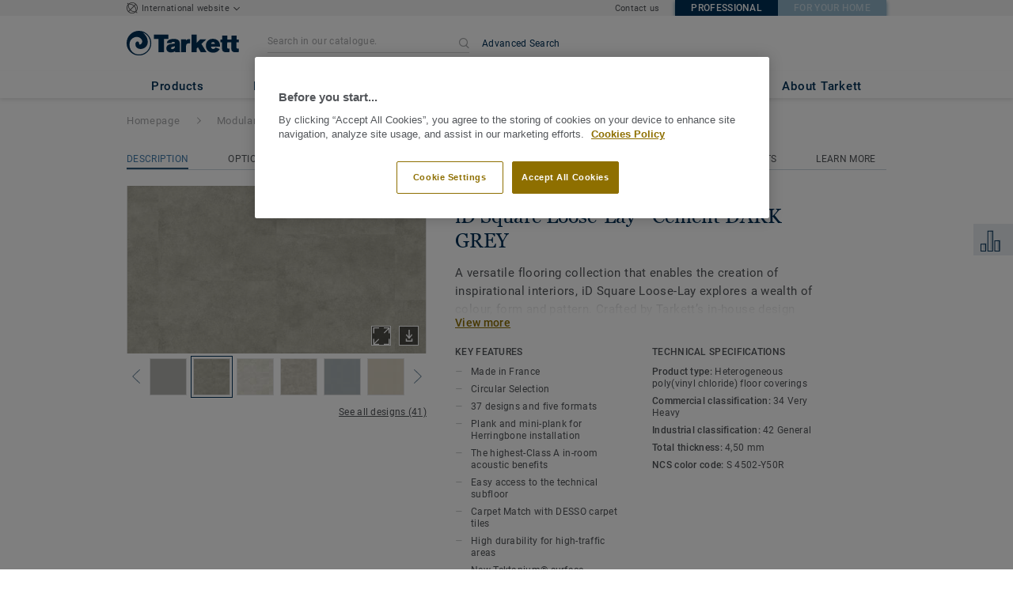

--- FILE ---
content_type: text/html; charset=utf-8
request_url: https://professionals.tarkett.com/en_EU/collection-C000117-id-square/cement-dark-grey
body_size: 144895
content:
<!doctype html>
<html data-n-head-ssr lang="en" data-n-head="%7B%22lang%22:%7B%22ssr%22:%22en%22%7D%7D">
<head >
  <meta data-n-head="ssr" charset="UTF-8"><meta data-n-head="ssr" http-equiv="X-UA-Compatible" content="IE=edge"><meta data-n-head="ssr" http-equiv="cleartype" content="on"><meta data-n-head="ssr" name="HandheldFriendly" content="True"><meta data-n-head="ssr" name="MobileOptimized" content="320"><meta data-n-head="ssr" name="viewport" content="width=device-width, initial-scale=1, maximum-scale=1"><meta data-n-head="ssr" data-hid="description" name="description" content="Discover Cement DARK GREY - iD Square, this LVT flooring creates dynamic, flexible workspaces via functional zoning, colourful pathways and transitional areas …"><meta data-n-head="ssr" property="og:image" content="https://media.tarkett-image.com/large/TH_LVT_iD_SQUARE_Cement_Dark_Grey.jpg"><title>Cement DARK GREY iD Square Loose-Lay Modular Vinyl</title><link data-n-head="ssr" rel="icon" href="/favicon.ico?v=2" type="image/x-icon"><link data-n-head="ssr" rel="preconnect" href="https://media.tarkett-image.com"><link data-n-head="ssr" rel="preconnect" href="https://s2epqm9n.tarkett.com"><link data-n-head="ssr" rel="preconnect" href="https://www.google-analytics.com"><link data-n-head="ssr" rel="preconnect" href="https://stats.g.doubleclick.net"><link data-n-head="ssr" rel="preconnect" href="https://rum-static.pingdom.net"><link data-n-head="ssr" rel="preconnect" href="https://siteintercept.qualtrics.com"><link data-n-head="ssr" rel="preconnect" href="https://connect.facebook.net"><link data-n-head="ssr" rel="preconnect" href="https://www.facebook.com"><link data-n-head="ssr" rel="preconnect" href="https://secure.quantserve.com"><link data-n-head="ssr" rel="preconnect" href="https://rules.quantcount.com"><link data-n-head="ssr" rel="preconnect" href="https://www.google.com"><link data-n-head="ssr" rel="preload" href="/media/img/M/THH_LVT_iD_SQUARE_Cement_Dark_Grey.jpg" as="image"><script data-n-head="ssr" src="/js/lib/picturefill.min.js" type="text/javascript" defer></script><script data-n-head="ssr" src="https://cdn.cookielaw.org/consent/ea28aae5-4226-4aea-9d38-7b0cab740502/OtAutoBlock.js" type="text/javascript"></script><script data-n-head="ssr" src="https://cdn.cookielaw.org/scripttemplates/otSDKStub.js" type="text/javascript" document-language="true" charset="UTF-8" data-domain-script="ea28aae5-4226-4aea-9d38-7b0cab740502"></script><script data-n-head="ssr" src="/js/lib/onetrust_script.js" type="text/javascript"></script><script data-n-head="ssr" src="/js/lib/qualtrics_survey.js" type="text/javascript" defer></script><link rel="preload" href="/_nuxt/091045c.js" as="script"><link rel="preload" href="/_nuxt/commons/app.14ef7bcaee48115c226d.js" as="script"><link rel="preload" href="/_nuxt/vendors/app.c001ccab35039b322eed.js" as="script"><link rel="preload" href="/_nuxt/app.2f214b6d2a93babaec99.js" as="script"><link rel="preload" href="/_nuxt/pages/product_view.7933a57cae8ab780433c.js" as="script"><link rel="preload" href="/_nuxt/vendors/pages/collection_view/pages/product_view.2fba958c6dad78d20b1c.js" as="script"><link rel="preload" href="/_nuxt/0.1ee5ac65b1da6f808eb3.js" as="script"><style data-vue-ssr-id="623df546:0 5dd6181f:0 8dbd53a0:0 e5ec9e92:0 2800ac84:0 9b3d1944:0 239e84f7:0 b004c36c:0 5267ab84:0 6d45ba56:0 af43f796:0 d0620a92:0 780a2697:0 31e0fe5e:0 75a7192f:0 1456cac8:0 0f8cc92e:0 6c8b38b6:0 5b4c686e:0 6fa9a16f:0 a831a542:0 66013347:0 4fd958cc:0 cf1a006a:0 7755810a:0 25982220:0 370027a8:0 896d1b00:0 d906f418:0 d906f418:1 57a2ca8a:0 d5b9c3c6:0 5aef4525:0 06a01b4d:0 8143e1b0:0 14a1ab90:0 4b54341a:0 17bf57f1:0 52838cf9:0 9f997906:0 4512368b:0 62f6f877:0 8d705098:0 8ea23bcc:0 0ca10a90:0 fd3af7ae:0 5b99c1ba:0 256b7695:0 88b36af4:0 21c08e5a:0 5b2edbd5:0 9c521436:0 4d24ceb1:0 996d4d54:0 167c4021:0">@font-face{font-family:'Roboto Light';font-style:normal;font-weight:300;font-display:swap;src:url("/css/fonts/Roboto/Light/Roboto-Light.cyrillic-ext.eot");src:local("Roboto Light"),local("Roboto-Light"),url("/css/fonts/Roboto/Light/Roboto-Light.cyrillic-ext.eot?#iefix") format("embedded-opentype"),url("/css/fonts/Roboto/Light/Roboto-Light.cyrillic-ext.woff2") format("woff2"),url("/css/fonts/Roboto/Light/Roboto-Light.cyrillic-ext.woff") format("woff"),url("/css/fonts/Roboto/Light/Roboto-Light.cyrillic-ext.ttf") format("truetype"),url("/css/fonts/Roboto/Light/Roboto-Light.cyrillic-ext.svg#Roboto") format("svg");unicode-range:U+0460-052F, U+1C80-1C88, U+20B4, U+2DE0-2DFF, U+A640-A69F, U+FE2E-FE2F}@font-face{font-family:'Roboto Light';font-style:normal;font-weight:300;font-display:swap;src:url("/css/fonts/Roboto/Light/Roboto-Light.cyrillic.eot");src:local("Roboto Light"),local("Roboto-Light"),url("/css/fonts/Roboto/Light/Roboto-Light.cyrillic.eot?#iefix") format("embedded-opentype"),url("/css/fonts/Roboto/Light/Roboto-Light.cyrillic.woff2") format("woff2"),url("/css/fonts/Roboto/Light/Roboto-Light.cyrillic.woff") format("woff"),url("/css/fonts/Roboto/Light/Roboto-Light.cyrillic.ttf") format("truetype"),url("/css/fonts/Roboto/Light/Roboto-Light.cyrillic.svg#Roboto") format("svg");unicode-range:U+0400-045F, U+0490-0491, U+04B0-04B1, U+2116}@font-face{font-family:'Roboto Light';font-style:normal;font-weight:300;font-display:swap;src:url("/css/fonts/Roboto/Light/Roboto-Light.greek-ext.eot");src:local("Roboto Light"),local("Roboto-Light"),url("/css/fonts/Roboto/Light/Roboto-Light.greek-ext.eot?#iefix") format("embedded-opentype"),url("/css/fonts/Roboto/Light/Roboto-Light.greek-ext.woff2") format("woff2"),url("/css/fonts/Roboto/Light/Roboto-Light.greek-ext.woff") format("woff"),url("/css/fonts/Roboto/Light/Roboto-Light.greek-ext.ttf") format("truetype"),url("/css/fonts/Roboto/Light/Roboto-Light.greek-ext.svg#Roboto") format("svg");unicode-range:U+1F00-1FFF}@font-face{font-family:'Roboto Light';font-style:normal;font-weight:300;font-display:swap;src:url("/css/fonts/Roboto/Light/Roboto-Light.greek.eot");src:local("Roboto Light"),local("Roboto-Light"),url("/css/fonts/Roboto/Light/Roboto-Light.greek.eot?#iefix") format("embedded-opentype"),url("/css/fonts/Roboto/Light/Roboto-Light.greek.woff2") format("woff2"),url("/css/fonts/Roboto/Light/Roboto-Light.greek.woff") format("woff"),url("/css/fonts/Roboto/Light/Roboto-Light.greek.ttf") format("truetype"),url("/css/fonts/Roboto/Light/Roboto-Light.greek.svg#Roboto") format("svg");unicode-range:U+0370-03FF}@font-face{font-family:'Roboto Light';font-style:normal;font-weight:300;font-display:swap;src:url("/css/fonts/Roboto/Light/Roboto-Light.latin-ext.eot");src:local("Roboto Light"),local("Roboto-Light"),url("/css/fonts/Roboto/Light/Roboto-Light.latin-ext.eot?#iefix") format("embedded-opentype"),url("/css/fonts/Roboto/Light/Roboto-Light.latin-ext.woff2") format("woff2"),url("/css/fonts/Roboto/Light/Roboto-Light.latin-ext.woff") format("woff"),url("/css/fonts/Roboto/Light/Roboto-Light.latin-ext.ttf") format("truetype"),url("/css/fonts/Roboto/Light/Roboto-Light.latin-ext.svg#Roboto") format("svg");unicode-range:U+0100-024F, U+0259, U+1E00-1EFF, U+2020, U+20A0-20AB, U+20AD-20CF, U+2113, U+2C60-2C7F, U+A720-A7FF}@font-face{font-family:'Roboto Light';font-style:normal;font-weight:300;font-display:swap;src:url("/css/fonts/Roboto/Light/Roboto-Light.latin.eot");src:local("Roboto Light"),local("Roboto-Light"),url("/css/fonts/Roboto/Light/Roboto-Light.latin.eot?#iefix") format("embedded-opentype"),url("/css/fonts/Roboto/Light/Roboto-Light.latin.woff2") format("woff2"),url("/css/fonts/Roboto/Light/Roboto-Light.latin.woff") format("woff"),url("/css/fonts/Roboto/Light/Roboto-Light.latin.ttf") format("truetype"),url("/css/fonts/Roboto/Light/Roboto-Light.latin.svg#Roboto") format("svg");unicode-range:U+0000-00FF, U+0131, U+0152-0153, U+02BB-02BC, U+02C6, U+02DA, U+02DC, U+2000-206F, U+2074, U+20AC, U+2122, U+2191, U+2193, U+2212, U+2215, U+FEFF, U+FFFD}@font-face{font-family:'Roboto Regular';font-style:normal;font-weight:400;font-display:swap;src:url("/css/fonts/Roboto/Regular/Roboto-Regular.cyrillic-ext.eot");src:local("Roboto"),local("Roboto-Regular"),url("/css/fonts/Roboto/Regular/Roboto-Regular.cyrillic-ext.eot?#iefix") format("embedded-opentype"),url("/css/fonts/Roboto/Regular/Roboto-Regular.cyrillic-ext.woff2") format("woff2"),url("/css/fonts/Roboto/Regular/Roboto-Regular.cyrillic-ext.woff") format("woff"),url("/css/fonts/Roboto/Regular/Roboto-Regular.cyrillic-ext.ttf") format("truetype"),url("/css/fonts/Roboto/Regular/Roboto-Regular.cyrillic-ext.svg#Roboto") format("svg");unicode-range:U+0460-052F, U+1C80-1C88, U+20B4, U+2DE0-2DFF, U+A640-A69F, U+FE2E-FE2F}@font-face{font-family:'Roboto Regular';font-style:normal;font-weight:400;font-display:swap;src:url("/css/fonts/Roboto/Regular/Roboto-Regular.cyrillic.eot");src:local("Roboto"),local("Roboto-Regular"),url("/css/fonts/Roboto/Regular/Roboto-Regular.cyrillic.eot?#iefix") format("embedded-opentype"),url("/css/fonts/Roboto/Regular/Roboto-Regular.cyrillic.woff2") format("woff2"),url("/css/fonts/Roboto/Regular/Roboto-Regular.cyrillic.woff") format("woff"),url("/css/fonts/Roboto/Regular/Roboto-Regular.cyrillic.ttf") format("truetype"),url("/css/fonts/Roboto/Regular/Roboto-Regular.cyrillic.svg#Roboto") format("svg");unicode-range:U+0400-045F, U+0490-0491, U+04B0-04B1, U+2116}@font-face{font-family:'Roboto Regular';font-style:normal;font-weight:400;font-display:swap;src:url("/css/fonts/Roboto/Regular/Roboto-Regular.greek-ext.eot");src:local("Roboto"),local("Roboto-Regular"),url("/css/fonts/Roboto/Regular/Roboto-Regular.greek-ext.eot?#iefix") format("embedded-opentype"),url("/css/fonts/Roboto/Regular/Roboto-Regular.greek-ext.woff2") format("woff2"),url("/css/fonts/Roboto/Regular/Roboto-Regular.greek-ext.woff") format("woff"),url("/css/fonts/Roboto/Regular/Roboto-Regular.greek-ext.ttf") format("truetype"),url("/css/fonts/Roboto/Regular/Roboto-Regular.greek-ext.svg#Roboto") format("svg");unicode-range:U+1F00-1FFF}@font-face{font-family:'Roboto Regular';font-style:normal;font-weight:400;font-display:swap;src:url("/css/fonts/Roboto/Regular/Roboto-Regular.greek.eot");src:local("Roboto"),local("Roboto-Regular"),url("/css/fonts/Roboto/Regular/Roboto-Regular.greek.eot?#iefix") format("embedded-opentype"),url("/css/fonts/Roboto/Regular/Roboto-Regular.greek.woff2") format("woff2"),url("/css/fonts/Roboto/Regular/Roboto-Regular.greek.woff") format("woff"),url("/css/fonts/Roboto/Regular/Roboto-Regular.greek.ttf") format("truetype"),url("/css/fonts/Roboto/Regular/Roboto-Regular.greek.svg#Roboto") format("svg");unicode-range:U+0370-03FF}@font-face{font-family:'Roboto Regular';font-style:normal;font-weight:400;font-display:swap;src:url("/css/fonts/Roboto/Regular/Roboto-Regular.latin-ext.eot");src:local("Roboto"),local("Roboto-Regular"),url("/css/fonts/Roboto/Regular/Roboto-Regular.latin-ext.eot?#iefix") format("embedded-opentype"),url("/css/fonts/Roboto/Regular/Roboto-Regular.latin-ext.woff2") format("woff2"),url("/css/fonts/Roboto/Regular/Roboto-Regular.latin-ext.woff") format("woff"),url("/css/fonts/Roboto/Regular/Roboto-Regular.latin-ext.ttf") format("truetype"),url("/css/fonts/Roboto/Regular/Roboto-Regular.latin-ext.svg#Roboto") format("svg");unicode-range:U+0100-024F, U+0259, U+1E00-1EFF, U+2020, U+20A0-20AB, U+20AD-20CF, U+2113, U+2C60-2C7F, U+A720-A7FF}@font-face{font-family:'Roboto Regular';font-style:normal;font-weight:400;font-display:swap;src:url("/css/fonts/Roboto/Regular/Roboto-Regular.latin.eot");src:local("Roboto"),local("Roboto-Regular"),url("/css/fonts/Roboto/Regular/Roboto-Regular.latin.eot?#iefix") format("embedded-opentype"),url("/css/fonts/Roboto/Regular/Roboto-Regular.latin.woff2") format("woff2"),url("/css/fonts/Roboto/Regular/Roboto-Regular.latin.woff") format("woff"),url("/css/fonts/Roboto/Regular/Roboto-Regular.latin.ttf") format("truetype"),url("/css/fonts/Roboto/Regular/Roboto-Regular.latin.svg#Roboto") format("svg");unicode-range:U+0000-00FF, U+0131, U+0152-0153, U+02BB-02BC, U+02C6, U+02DA, U+02DC, U+2000-206F, U+2074, U+20AC, U+2122, U+2191, U+2193, U+2212, U+2215, U+FEFF, U+FFFD}@font-face{font-family:'Roboto Medium';font-style:normal;font-weight:500;font-display:swap;src:url("/css/fonts/Roboto/Medium/Roboto-Medium.cyrillic-ext.eot");src:local("Roboto Medium"),local("Roboto-Medium"),url("/css/fonts/Roboto/Medium/Roboto-Medium.cyrillic-ext.eot?#iefix") format("embedded-opentype"),url("/css/fonts/Roboto/Medium/Roboto-Medium.cyrillic-ext.woff2") format("woff2"),url("/css/fonts/Roboto/Medium/Roboto-Medium.cyrillic-ext.woff") format("woff"),url("/css/fonts/Roboto/Medium/Roboto-Medium.cyrillic-ext.ttf") format("truetype"),url("/css/fonts/Roboto/Medium/Roboto-Medium.cyrillic-ext.svg#Roboto") format("svg");unicode-range:U+0460-052F, U+1C80-1C88, U+20B4, U+2DE0-2DFF, U+A640-A69F, U+FE2E-FE2F}@font-face{font-family:'Roboto Medium';font-style:normal;font-weight:500;font-display:swap;src:url("/css/fonts/Roboto/Medium/Roboto-Medium.cyrillic.eot");src:local("Roboto Medium"),local("Roboto-Medium"),url("/css/fonts/Roboto/Medium/Roboto-Medium.cyrillic.eot?#iefix") format("embedded-opentype"),url("/css/fonts/Roboto/Medium/Roboto-Medium.cyrillic.woff2") format("woff2"),url("/css/fonts/Roboto/Medium/Roboto-Medium.cyrillic.woff") format("woff"),url("/css/fonts/Roboto/Medium/Roboto-Medium.cyrillic.ttf") format("truetype"),url("/css/fonts/Roboto/Medium/Roboto-Medium.cyrillic.svg#Roboto") format("svg");unicode-range:U+0400-045F, U+0490-0491, U+04B0-04B1, U+2116}@font-face{font-family:'Roboto Medium';font-style:normal;font-weight:500;font-display:swap;src:url("/css/fonts/Roboto/Medium/Roboto-Medium.greek-ext.eot");src:local("Roboto Medium"),local("Roboto-Medium"),url("/css/fonts/Roboto/Medium/Roboto-Medium.greek-ext.eot?#iefix") format("embedded-opentype"),url("/css/fonts/Roboto/Medium/Roboto-Medium.greek-ext.woff2") format("woff2"),url("/css/fonts/Roboto/Medium/Roboto-Medium.greek-ext.woff") format("woff"),url("/css/fonts/Roboto/Medium/Roboto-Medium.greek-ext.ttf") format("truetype"),url("/css/fonts/Roboto/Medium/Roboto-Medium.greek-ext.svg#Roboto") format("svg");unicode-range:U+1F00-1FFF}@font-face{font-family:'Roboto Medium';font-style:normal;font-weight:500;font-display:swap;src:url("/css/fonts/Roboto/Medium/Roboto-Medium.greek.eot");src:local("Roboto Medium"),local("Roboto-Medium"),url("/css/fonts/Roboto/Medium/Roboto-Medium.greek.eot?#iefix") format("embedded-opentype"),url("/css/fonts/Roboto/Medium/Roboto-Medium.greek.woff2") format("woff2"),url("/css/fonts/Roboto/Medium/Roboto-Medium.greek.woff") format("woff"),url("/css/fonts/Roboto/Medium/Roboto-Medium.greek.ttf") format("truetype"),url("/css/fonts/Roboto/Medium/Roboto-Medium.greek.svg#Roboto") format("svg");unicode-range:U+0370-03FF}@font-face{font-family:'Roboto Medium';font-style:normal;font-weight:500;font-display:swap;src:url("/css/fonts/Roboto/Medium/Roboto-Medium.latin-ext.eot");src:local("Roboto Medium"),local("Roboto-Medium"),url("/css/fonts/Roboto/Medium/Roboto-Medium.latin-ext.eot?#iefix") format("embedded-opentype"),url("/css/fonts/Roboto/Medium/Roboto-Medium.latin-ext.woff2") format("woff2"),url("/css/fonts/Roboto/Medium/Roboto-Medium.latin-ext.woff") format("woff"),url("/css/fonts/Roboto/Medium/Roboto-Medium.latin-ext.ttf") format("truetype"),url("/css/fonts/Roboto/Medium/Roboto-Medium.latin-ext.svg#Roboto") format("svg");unicode-range:U+0100-024F, U+0259, U+1E00-1EFF, U+2020, U+20A0-20AB, U+20AD-20CF, U+2113, U+2C60-2C7F, U+A720-A7FF}@font-face{font-family:'Roboto Medium';font-style:normal;font-weight:500;font-display:swap;src:url("/css/fonts/Roboto/Medium/Roboto-Medium.latin.eot");src:local("Roboto Medium"),local("Roboto-Medium"),url("/css/fonts/Roboto/Medium/Roboto-Medium.latin.eot?#iefix") format("embedded-opentype"),url("/css/fonts/Roboto/Medium/Roboto-Medium.latin.woff2") format("woff2"),url("/css/fonts/Roboto/Medium/Roboto-Medium.latin.woff") format("woff"),url("/css/fonts/Roboto/Medium/Roboto-Medium.latin.ttf") format("truetype"),url("/css/fonts/Roboto/Medium/Roboto-Medium.latin.svg#Roboto") format("svg");unicode-range:U+0000-00FF, U+0131, U+0152-0153, U+02BB-02BC, U+02C6, U+02DA, U+02DC, U+2000-206F, U+2074, U+20AC, U+2122, U+2191, U+2193, U+2212, U+2215, U+FEFF, U+FFFD}@font-face{font-family:'Roboto Bold';font-style:normal;font-weight:700;font-display:swap;src:url("/css/fonts/Roboto/Bold/Roboto-Bold.cyrillic-ext.eot");src:local("Roboto Bold"),local("Roboto-Bold"),url("/css/fonts/Roboto/Bold/Roboto-Bold.cyrillic-ext.eot?#iefix") format("embedded-opentype"),url("/css/fonts/Roboto/Bold/Roboto-Bold.cyrillic-ext.woff2") format("woff2"),url("/css/fonts/Roboto/Bold/Roboto-Bold.cyrillic-ext.woff") format("woff"),url("/css/fonts/Roboto/Bold/Roboto-Bold.cyrillic-ext.ttf") format("truetype"),url("/css/fonts/Roboto/Bold/Roboto-Bold.cyrillic-ext.svg#Roboto") format("svg");unicode-range:U+0460-052F, U+1C80-1C88, U+20B4, U+2DE0-2DFF, U+A640-A69F, U+FE2E-FE2F}@font-face{font-family:'Roboto Bold';font-style:normal;font-weight:700;font-display:swap;src:url("/css/fonts/Roboto/Bold/Roboto-Bold.cyrillic.eot");src:local("Roboto Bold"),local("Roboto-Bold"),url("/css/fonts/Roboto/Bold/Roboto-Bold.cyrillic.eot?#iefix") format("embedded-opentype"),url("/css/fonts/Roboto/Bold/Roboto-Bold.cyrillic.woff2") format("woff2"),url("/css/fonts/Roboto/Bold/Roboto-Bold.cyrillic.woff") format("woff"),url("/css/fonts/Roboto/Bold/Roboto-Bold.cyrillic.ttf") format("truetype"),url("/css/fonts/Roboto/Bold/Roboto-Bold.cyrillic.svg#Roboto") format("svg");unicode-range:U+0400-045F, U+0490-0491, U+04B0-04B1, U+2116}@font-face{font-family:'Roboto Bold';font-style:normal;font-weight:700;font-display:swap;src:url("/css/fonts/Roboto/Bold/Roboto-Bold.greek-ext.eot");src:local("Roboto Bold"),local("Roboto-Bold"),url("/css/fonts/Roboto/Bold/Roboto-Bold.greek-ext.eot?#iefix") format("embedded-opentype"),url("/css/fonts/Roboto/Bold/Roboto-Bold.greek-ext.woff2") format("woff2"),url("/css/fonts/Roboto/Bold/Roboto-Bold.greek-ext.woff") format("woff"),url("/css/fonts/Roboto/Bold/Roboto-Bold.greek-ext.ttf") format("truetype"),url("/css/fonts/Roboto/Bold/Roboto-Bold.greek-ext.svg#Roboto") format("svg");unicode-range:U+1F00-1FFF}@font-face{font-family:'Roboto Bold';font-style:normal;font-weight:700;font-display:swap;src:url("/css/fonts/Roboto/Bold/Roboto-Bold.greek.eot");src:local("Roboto Bold"),local("Roboto-Bold"),url("/css/fonts/Roboto/Bold/Roboto-Bold.greek.eot?#iefix") format("embedded-opentype"),url("/css/fonts/Roboto/Bold/Roboto-Bold.greek.woff2") format("woff2"),url("/css/fonts/Roboto/Bold/Roboto-Bold.greek.woff") format("woff"),url("/css/fonts/Roboto/Bold/Roboto-Bold.greek.ttf") format("truetype"),url("/css/fonts/Roboto/Bold/Roboto-Bold.greek.svg#Roboto") format("svg");unicode-range:U+0370-03FF}@font-face{font-family:'Roboto Bold';font-style:normal;font-weight:700;font-display:swap;src:url("/css/fonts/Roboto/Bold/Roboto-Bold.latin-ext.eot");src:local("Roboto Bold"),local("Roboto-Bold"),url("/css/fonts/Roboto/Bold/Roboto-Bold.latin-ext.eot?#iefix") format("embedded-opentype"),url("/css/fonts/Roboto/Bold/Roboto-Bold.latin-ext.woff2") format("woff2"),url("/css/fonts/Roboto/Bold/Roboto-Bold.latin-ext.woff") format("woff"),url("/css/fonts/Roboto/Bold/Roboto-Bold.latin-ext.ttf") format("truetype"),url("/css/fonts/Roboto/Bold/Roboto-Bold.latin-ext.svg#Roboto") format("svg");unicode-range:U+0100-024F, U+0259, U+1E00-1EFF, U+2020, U+20A0-20AB, U+20AD-20CF, U+2113, U+2C60-2C7F, U+A720-A7FF}@font-face{font-family:'Roboto Bold';font-style:normal;font-weight:700;font-display:swap;src:url("/css/fonts/Roboto/Bold/Roboto-Bold.latin.eot");src:local("Roboto Bold"),local("Roboto-Bold"),url("/css/fonts/Roboto/Bold/Roboto-Bold.latin.eot?#iefix") format("embedded-opentype"),url("/css/fonts/Roboto/Bold/Roboto-Bold.latin.woff2") format("woff2"),url("/css/fonts/Roboto/Bold/Roboto-Bold.latin.woff") format("woff"),url("/css/fonts/Roboto/Bold/Roboto-Bold.latin.ttf") format("truetype"),url("/css/fonts/Roboto/Bold/Roboto-Bold.latin.svg#Roboto") format("svg");unicode-range:U+0000-00FF, U+0131, U+0152-0153, U+02BB-02BC, U+02C6, U+02DA, U+02DC, U+2000-206F, U+2074, U+20AC, U+2122, U+2191, U+2193, U+2212, U+2215, U+FEFF, U+FFFD}@font-face{font-family:'Georgia Regular';src:local("Georgia"),url("/css/fonts/Georgia/Georgia.woff2") format("woff2"),url("/css/fonts/Georgia/Georgia.woff") format("woff"),url("/css/fonts/Georgia/Georgia.ttf") format("truetype"),url("/css/fonts/Georgia/Georgia.otf") format("opentype"),url("/css/fonts/Georgia/Georgia.eot") format("embedded-opentype"),url("/css/fonts/Georgia/Georgia.eot?#iefix") format("embedded-opentype");font-display:swap}/*! normalize.css v3.0.1 | MIT License | git.io/normalize */html{font-family:sans-serif;-ms-text-size-adjust:100%;-webkit-text-size-adjust:100%}body{margin:0}article,aside,details,figcaption,figure,footer,header,hgroup,main,nav,section,summary{display:block}audio,canvas,progress,video{display:inline-block;vertical-align:baseline}audio:not([controls]){display:none;height:0}[hidden],template{display:none}a{background:transparent}a:active,a:hover{outline:0}abbr[title]{border-bottom:1px dotted}b,strong{font-weight:bold}dfn{font-style:italic}h1{font-size:2em;margin:0.67em 0}mark{background:#ff0;color:#000}small{font-size:80%}sub,sup{font-size:75%;line-height:0;position:relative;vertical-align:baseline}sup{top:-0.5em}sub{bottom:-0.25em}img{border:0}svg:not(:root){overflow:hidden}figure{margin:1em 40px}hr{box-sizing:content-box;height:0}pre{overflow:auto}code,kbd,pre,samp{font-family:monospace, monospace;font-size:1em}button,input,optgroup,select,textarea{color:inherit;font:inherit;margin:0}button{overflow:visible}button,select{text-transform:none}button,html input[type="button"],input[type="reset"],input[type="submit"]{-webkit-appearance:button;cursor:pointer}button[disabled],html input[disabled]{cursor:default}button::-moz-focus-inner,input::-moz-focus-inner{border:0;padding:0}input{line-height:normal}input[type="checkbox"],input[type="radio"]{box-sizing:border-box;padding:0}input[type="number"]::-webkit-inner-spin-button,input[type="number"]::-webkit-outer-spin-button{height:auto}input[type="search"]{-webkit-appearance:textfield;box-sizing:content-box}input[type="search"]::-webkit-search-cancel-button,input[type="search"]::-webkit-search-decoration{-webkit-appearance:none}fieldset{border:1px solid #c0c0c0;margin:0 2px;padding:0.35em 0.625em 0.75em}legend{border:0;padding:0}textarea{overflow:auto}optgroup{font-weight:bold}table{border-collapse:collapse;border-spacing:0}td,th{padding:0}.container{margin-right:auto;margin-left:auto;padding-left:15px;padding-right:15px}.container:before,.container:after{content:" ";display:table}.container:after{clear:both}@media (min-width: 640px){.container{width:750px}}@media (min-width: 768px){.container{width:970px}}@media (min-width: 990px){.container{width:1170px}}.container-fluid{margin-right:auto;margin-left:auto;padding-left:15px;padding-right:15px;min-height:100vh;width:100%;display:flex;flex-direction:column}.container-fluid:before,.container-fluid:after{content:" ";display:table}.container-fluid:after{clear:both}.row{margin-left:-15px;margin-right:-15px}.row:before,.row:after{content:" ";display:table}.row:after{clear:both}.col-xs-1,.col-sm-1,.col-md-1,.col-lg-1,.col-xs-2,.col-sm-2,.col-md-2,.col-lg-2,.col-xs-3,.col-sm-3,.col-md-3,.col-lg-3,.col-xs-4,.col-sm-4,.col-md-4,.col-lg-4,.col-xs-5,.col-sm-5,.col-md-5,.col-lg-5,.col-xs-6,.col-sm-6,.col-md-6,.col-lg-6,.col-xs-7,.col-sm-7,.col-md-7,.col-lg-7,.col-xs-8,.col-sm-8,.col-md-8,.col-lg-8,.col-xs-9,.col-sm-9,.col-md-9,.col-lg-9,.col-xs-10,.col-sm-10,.col-md-10,.col-lg-10,.col-xs-11,.col-sm-11,.col-md-11,.col-lg-11,.col-xs-12,.col-sm-12,.col-md-12,.col-lg-12{position:relative;min-height:1px;padding-left:15px;padding-right:15px}.col-xs-1,.col-xs-2,.col-xs-3,.col-xs-4,.col-xs-5,.col-xs-6,.col-xs-7,.col-xs-8,.col-xs-9,.col-xs-10,.col-xs-11,.col-xs-12{float:left}.col-xs-1{width:8.33333%}.col-xs-2{width:16.66667%}.col-xs-3{width:25%}.col-xs-4{width:33.33333%}.col-xs-5{width:41.66667%}.col-xs-6{width:50%}.col-xs-7{width:58.33333%}.col-xs-8{width:66.66667%}.col-xs-9{width:75%}.col-xs-10{width:83.33333%}.col-xs-11{width:91.66667%}.col-xs-12{width:100%}.col-xs-pull-0{right:auto}.col-xs-pull-1{right:8.33333%}.col-xs-pull-2{right:16.66667%}.col-xs-pull-3{right:25%}.col-xs-pull-4{right:33.33333%}.col-xs-pull-5{right:41.66667%}.col-xs-pull-6{right:50%}.col-xs-pull-7{right:58.33333%}.col-xs-pull-8{right:66.66667%}.col-xs-pull-9{right:75%}.col-xs-pull-10{right:83.33333%}.col-xs-pull-11{right:91.66667%}.col-xs-pull-12{right:100%}.col-xs-push-0{left:auto}.col-xs-push-1{left:8.33333%}.col-xs-push-2{left:16.66667%}.col-xs-push-3{left:25%}.col-xs-push-4{left:33.33333%}.col-xs-push-5{left:41.66667%}.col-xs-push-6{left:50%}.col-xs-push-7{left:58.33333%}.col-xs-push-8{left:66.66667%}.col-xs-push-9{left:75%}.col-xs-push-10{left:83.33333%}.col-xs-push-11{left:91.66667%}.col-xs-push-12{left:100%}.col-xs-offset-0{margin-left:0%}.col-xs-offset-1{margin-left:8.33333%}.col-xs-offset-2{margin-left:16.66667%}.col-xs-offset-3{margin-left:25%}.col-xs-offset-4{margin-left:33.33333%}.col-xs-offset-5{margin-left:41.66667%}.col-xs-offset-6{margin-left:50%}.col-xs-offset-7{margin-left:58.33333%}.col-xs-offset-8{margin-left:66.66667%}.col-xs-offset-9{margin-left:75%}.col-xs-offset-10{margin-left:83.33333%}.col-xs-offset-11{margin-left:91.66667%}.col-xs-offset-12{margin-left:100%}@media (min-width: 640px){.col-sm-1,.col-sm-2,.col-sm-3,.col-sm-4,.col-sm-5,.col-sm-6,.col-sm-7,.col-sm-8,.col-sm-9,.col-sm-10,.col-sm-11,.col-sm-12{float:left}.col-sm-1{width:8.33333%}.col-sm-2{width:16.66667%}.col-sm-3{width:25%}.col-sm-4{width:33.33333%}.col-sm-5{width:41.66667%}.col-sm-6{width:50%}.col-sm-7{width:58.33333%}.col-sm-8{width:66.66667%}.col-sm-9{width:75%}.col-sm-10{width:83.33333%}.col-sm-11{width:91.66667%}.col-sm-12{width:100%}.col-sm-pull-0{right:auto}.col-sm-pull-1{right:8.33333%}.col-sm-pull-2{right:16.66667%}.col-sm-pull-3{right:25%}.col-sm-pull-4{right:33.33333%}.col-sm-pull-5{right:41.66667%}.col-sm-pull-6{right:50%}.col-sm-pull-7{right:58.33333%}.col-sm-pull-8{right:66.66667%}.col-sm-pull-9{right:75%}.col-sm-pull-10{right:83.33333%}.col-sm-pull-11{right:91.66667%}.col-sm-pull-12{right:100%}.col-sm-push-0{left:auto}.col-sm-push-1{left:8.33333%}.col-sm-push-2{left:16.66667%}.col-sm-push-3{left:25%}.col-sm-push-4{left:33.33333%}.col-sm-push-5{left:41.66667%}.col-sm-push-6{left:50%}.col-sm-push-7{left:58.33333%}.col-sm-push-8{left:66.66667%}.col-sm-push-9{left:75%}.col-sm-push-10{left:83.33333%}.col-sm-push-11{left:91.66667%}.col-sm-push-12{left:100%}.col-sm-offset-0{margin-left:0%}.col-sm-offset-1{margin-left:8.33333%}.col-sm-offset-2{margin-left:16.66667%}.col-sm-offset-3{margin-left:25%}.col-sm-offset-4{margin-left:33.33333%}.col-sm-offset-5{margin-left:41.66667%}.col-sm-offset-6{margin-left:50%}.col-sm-offset-7{margin-left:58.33333%}.col-sm-offset-8{margin-left:66.66667%}.col-sm-offset-9{margin-left:75%}.col-sm-offset-10{margin-left:83.33333%}.col-sm-offset-11{margin-left:91.66667%}.col-sm-offset-12{margin-left:100%}}@media (min-width: 768px){.col-md-1,.col-md-2,.col-md-3,.col-md-4,.col-md-5,.col-md-6,.col-md-7,.col-md-8,.col-md-9,.col-md-10,.col-md-11,.col-md-12{float:left}.col-md-1{width:8.33333%}.col-md-2{width:16.66667%}.col-md-3{width:25%}.col-md-4{width:33.33333%}.col-md-5{width:41.66667%}.col-md-6{width:50%}.col-md-7{width:58.33333%}.col-md-8{width:66.66667%}.col-md-9{width:75%}.col-md-10{width:83.33333%}.col-md-11{width:91.66667%}.col-md-12{width:100%}.col-md-pull-0{right:auto}.col-md-pull-1{right:8.33333%}.col-md-pull-2{right:16.66667%}.col-md-pull-3{right:25%}.col-md-pull-4{right:33.33333%}.col-md-pull-5{right:41.66667%}.col-md-pull-6{right:50%}.col-md-pull-7{right:58.33333%}.col-md-pull-8{right:66.66667%}.col-md-pull-9{right:75%}.col-md-pull-10{right:83.33333%}.col-md-pull-11{right:91.66667%}.col-md-pull-12{right:100%}.col-md-push-0{left:auto}.col-md-push-1{left:8.33333%}.col-md-push-2{left:16.66667%}.col-md-push-3{left:25%}.col-md-push-4{left:33.33333%}.col-md-push-5{left:41.66667%}.col-md-push-6{left:50%}.col-md-push-7{left:58.33333%}.col-md-push-8{left:66.66667%}.col-md-push-9{left:75%}.col-md-push-10{left:83.33333%}.col-md-push-11{left:91.66667%}.col-md-push-12{left:100%}.col-md-offset-0{margin-left:0%}.col-md-offset-1{margin-left:8.33333%}.col-md-offset-2{margin-left:16.66667%}.col-md-offset-3{margin-left:25%}.col-md-offset-4{margin-left:33.33333%}.col-md-offset-5{margin-left:41.66667%}.col-md-offset-6{margin-left:50%}.col-md-offset-7{margin-left:58.33333%}.col-md-offset-8{margin-left:66.66667%}.col-md-offset-9{margin-left:75%}.col-md-offset-10{margin-left:83.33333%}.col-md-offset-11{margin-left:91.66667%}.col-md-offset-12{margin-left:100%}}@media (min-width: 990px){.col-lg-1,.col-lg-2,.col-lg-3,.col-lg-4,.col-lg-5,.col-lg-6,.col-lg-7,.col-lg-8,.col-lg-9,.col-lg-10,.col-lg-11,.col-lg-12{float:left}.col-lg-1{width:8.33333%}.col-lg-2{width:16.66667%}.col-lg-3{width:25%}.col-lg-4{width:33.33333%}.col-lg-5{width:41.66667%}.col-lg-6{width:50%}.col-lg-7{width:58.33333%}.col-lg-8{width:66.66667%}.col-lg-9{width:75%}.col-lg-10{width:83.33333%}.col-lg-11{width:91.66667%}.col-lg-12{width:100%}.col-lg-pull-0{right:auto}.col-lg-pull-1{right:8.33333%}.col-lg-pull-2{right:16.66667%}.col-lg-pull-3{right:25%}.col-lg-pull-4{right:33.33333%}.col-lg-pull-5{right:41.66667%}.col-lg-pull-6{right:50%}.col-lg-pull-7{right:58.33333%}.col-lg-pull-8{right:66.66667%}.col-lg-pull-9{right:75%}.col-lg-pull-10{right:83.33333%}.col-lg-pull-11{right:91.66667%}.col-lg-pull-12{right:100%}.col-lg-push-0{left:auto}.col-lg-push-1{left:8.33333%}.col-lg-push-2{left:16.66667%}.col-lg-push-3{left:25%}.col-lg-push-4{left:33.33333%}.col-lg-push-5{left:41.66667%}.col-lg-push-6{left:50%}.col-lg-push-7{left:58.33333%}.col-lg-push-8{left:66.66667%}.col-lg-push-9{left:75%}.col-lg-push-10{left:83.33333%}.col-lg-push-11{left:91.66667%}.col-lg-push-12{left:100%}.col-lg-offset-0{margin-left:0%}.col-lg-offset-1{margin-left:8.33333%}.col-lg-offset-2{margin-left:16.66667%}.col-lg-offset-3{margin-left:25%}.col-lg-offset-4{margin-left:33.33333%}.col-lg-offset-5{margin-left:41.66667%}.col-lg-offset-6{margin-left:50%}.col-lg-offset-7{margin-left:58.33333%}.col-lg-offset-8{margin-left:66.66667%}.col-lg-offset-9{margin-left:75%}.col-lg-offset-10{margin-left:83.33333%}.col-lg-offset-11{margin-left:91.66667%}.col-lg-offset-12{margin-left:100%}}.carousel{position:relative}.carousel-inner{position:relative;overflow:hidden;width:100%}.carousel-inner>.item{display:none;position:relative;-webkit-transition:0.6s ease-in-out left;-o-transition:0.6s ease-in-out left;transition:0.6s ease-in-out left}.carousel-inner>.item>img,.carousel-inner>.item>a>img{display:block;max-width:100%;height:auto;line-height:1}@media all and (transform-3d), (-webkit-transform-3d){.carousel-inner>.item{-webkit-transition:-webkit-transform 0.6s ease-in-out;-moz-transition:-moz-transform 0.6s ease-in-out;-o-transition:-o-transform 0.6s ease-in-out;transition:transform 0.6s ease-in-out;-webkit-backface-visibility:hidden;-moz-backface-visibility:hidden;backface-visibility:hidden;-webkit-perspective:1000px;-moz-perspective:1000px;perspective:1000px}.carousel-inner>.item.next,.carousel-inner>.item.active.right{-webkit-transform:translate3d(100%, 0, 0);transform:translate3d(100%, 0, 0);left:0}.carousel-inner>.item.prev,.carousel-inner>.item.active.left{-webkit-transform:translate3d(-100%, 0, 0);transform:translate3d(-100%, 0, 0);left:0}.carousel-inner>.item.next.left,.carousel-inner>.item.prev.right,.carousel-inner>.item.active{-webkit-transform:translate3d(0, 0, 0);transform:translate3d(0, 0, 0);left:0}}.carousel-inner>.active,.carousel-inner>.next,.carousel-inner>.prev{display:block}.carousel-inner>.active{left:0}.carousel-inner>.next,.carousel-inner>.prev{position:absolute;top:0;width:100%}.carousel-inner>.next{left:100%}.carousel-inner>.prev{left:-100%}.carousel-inner>.next.left,.carousel-inner>.prev.right{left:0}.carousel-inner>.active.left{left:-100%}.carousel-inner>.active.right{left:100%}.carousel-control{position:absolute;top:0;left:0;bottom:0;width:15%;opacity:.5;filter:alpha(opacity=50);font-size:20px;color:#fff;text-align:center;text-shadow:0 1px 2px rgba(0,0,0,0.6);background-color:rgba(0,0,0,0)}.carousel-control.left{background-image:-webkit-linear-gradient(left, rgba(0,0,0,0.5) 0%, rgba(0,0,0,0.0001) 100%);background-image:-o-linear-gradient(left, rgba(0,0,0,0.5) 0%, rgba(0,0,0,0.0001) 100%);background-image:linear-gradient(to right, rgba(0,0,0,0.5) 0%, rgba(0,0,0,0.0001) 100%);background-repeat:repeat-x;filter:progid:DXImageTransform.Microsoft.gradient(startColorstr='#80000000', endColorstr='#00000000', GradientType=1)}.carousel-control.right{left:auto;right:0;background-image:-webkit-linear-gradient(left, rgba(0,0,0,0.0001) 0%, rgba(0,0,0,0.5) 100%);background-image:-o-linear-gradient(left, rgba(0,0,0,0.0001) 0%, rgba(0,0,0,0.5) 100%);background-image:linear-gradient(to right, rgba(0,0,0,0.0001) 0%, rgba(0,0,0,0.5) 100%);background-repeat:repeat-x;filter:progid:DXImageTransform.Microsoft.gradient(startColorstr='#00000000', endColorstr='#80000000', GradientType=1)}.carousel-control:hover,.carousel-control:focus{outline:0;color:#fff;text-decoration:none;opacity:.9;filter:alpha(opacity=90)}.carousel-control .icon-prev,.carousel-control .icon-next,.carousel-control .glyphicon-chevron-left,.carousel-control .glyphicon-chevron-right{position:absolute;top:50%;margin-top:-10px;z-index:5;display:inline-block}.carousel-control .icon-prev,.carousel-control .glyphicon-chevron-left{left:50%;margin-left:-10px}.carousel-control .icon-next,.carousel-control .glyphicon-chevron-right{right:50%;margin-right:-10px}.carousel-control .icon-prev,.carousel-control .icon-next{width:20px;height:20px;line-height:1;font-family:serif}.carousel-control .icon-prev:before{content:'\2039'}.carousel-control .icon-next:before{content:'\203a'}.carousel-indicators{position:absolute;bottom:10px;left:50%;z-index:15;width:60%;margin-left:-30%;padding-left:0;list-style:none;text-align:center}.carousel-indicators li{display:inline-block;width:10px;height:10px;margin:1px;text-indent:-999px;border:1px solid #fff;border-radius:10px;cursor:pointer;background-color:#000 \9;background-color:rgba(0,0,0,0)}.carousel-indicators .active{margin:0;width:12px;height:12px;background-color:#fff}.carousel-caption{position:absolute;left:15%;right:15%;bottom:20px;z-index:10;padding-top:20px;padding-bottom:20px;color:#fff;text-align:center;text-shadow:0 1px 2px rgba(0,0,0,0.6)}.carousel-caption .btn{text-shadow:none}@media screen and (min-width: 640px){.carousel-control .glyphicon-chevron-left,.carousel-control .glyphicon-chevron-right,.carousel-control .icon-prev,.carousel-control .icon-next{width:30px;height:30px;margin-top:-10px;font-size:30px}.carousel-control .glyphicon-chevron-left,.carousel-control .icon-prev{margin-left:-10px}.carousel-control .glyphicon-chevron-right,.carousel-control .icon-next{margin-right:-10px}.carousel-caption{left:20%;right:20%;padding-bottom:30px}.carousel-indicators{bottom:20px}}.fade{opacity:0;-webkit-transition:opacity 0.15s linear;-o-transition:opacity 0.15s linear;transition:opacity 0.15s linear}.fade.in{opacity:1}.collapse{display:none}.collapse.in{display:block}tr.collapse.in{display:table-row}tbody.collapse.in{display:table-row-group}.collapsing{position:relative;height:0;overflow:hidden;-webkit-transition-property:height,visibility;transition-property:height,visibility;-webkit-transition-duration:0.35s;transition-duration:0.35s;-webkit-transition-timing-function:ease;transition-timing-function:ease}fieldset{padding:0;margin:0;border:0;min-width:0}legend{display:block;width:100%;padding:0;margin-bottom:20px;font-size:21px;line-height:inherit;color:#333;border:0;border-bottom:1px solid #e5e5e5}label{display:inline-block;max-width:100%;margin-bottom:5px;font-weight:bold}input[type="search"]{-webkit-box-sizing:border-box;-moz-box-sizing:border-box;box-sizing:border-box}input[type="radio"],input[type="checkbox"]{margin:4px 0 0;margin-top:1px \9;line-height:normal}input[type="file"]{display:block}input[type="range"]{display:block;width:100%}select[multiple],select[size]{height:auto}input[type="file"]:focus,input[type="radio"]:focus,input[type="checkbox"]:focus{outline:5px auto -webkit-focus-ring-color;outline-offset:-2px}output{display:block;padding-top:7px;font-size:14px;line-height:1.42857;color:#555}.form-control{display:block;width:100%;height:34px;padding:6px 12px;font-size:14px;line-height:1.42857;color:#555;background-color:#fff;background-image:none;border:1px solid #ccc;border-radius:4px;-webkit-box-shadow:inset 0 1px 1px rgba(0,0,0,0.075);box-shadow:inset 0 1px 1px rgba(0,0,0,0.075);-webkit-transition:border-color ease-in-out 0.15s,box-shadow ease-in-out 0.15s;-o-transition:border-color ease-in-out 0.15s,box-shadow ease-in-out 0.15s;transition:border-color ease-in-out 0.15s,box-shadow ease-in-out 0.15s}.form-control:focus{border-color:#66afe9;outline:0;-webkit-box-shadow:inset 0 1px 1px rgba(0,0,0,0.075),0 0 8px rgba(102,175,233,0.6);box-shadow:inset 0 1px 1px rgba(0,0,0,0.075),0 0 8px rgba(102,175,233,0.6)}.form-control::-moz-placeholder{color:#999;font-size:15px;line-height:23px;opacity:1}.form-control:-ms-input-placeholder{color:#999;font-size:15px;line-height:23px}.form-control::-webkit-input-placeholder{color:#999;font-size:15px;line-height:23px}.form-control--bg-behavior{background-color:#F7F7F7}.form-control::-ms-expand{border:0;background-color:transparent}.form-control[disabled],.form-control[readonly],fieldset[disabled] .form-control{background-color:#eee;opacity:1}.form-control[disabled],fieldset[disabled] .form-control{cursor:not-allowed}textarea.form-control{height:auto}input[type="search"]{-webkit-appearance:none}@media screen and (-webkit-min-device-pixel-ratio: 0){input[type="date"].form-control,input[type="time"].form-control,input[type="datetime-local"].form-control,input[type="month"].form-control{line-height:34px}input[type="date"].input-sm,.input-group-sm input[type="date"],input[type="time"].input-sm,.input-group-sm input[type="time"],input[type="datetime-local"].input-sm,.input-group-sm input[type="datetime-local"],input[type="month"].input-sm,.input-group-sm input[type="month"]{line-height:30px}input[type="date"].input-lg,.input-group-lg input[type="date"],input[type="time"].input-lg,.input-group-lg input[type="time"],input[type="datetime-local"].input-lg,.input-group-lg input[type="datetime-local"],input[type="month"].input-lg,.input-group-lg input[type="month"]{line-height:46px}}.form-group{margin-bottom:15px}.radio,.checkbox{position:relative;display:block;margin-top:10px;margin-bottom:10px}.radio label,.checkbox label{min-height:20px;padding-left:20px;margin-bottom:0;font-weight:normal;cursor:pointer}.radio input[type="radio"],.radio-inline input[type="radio"],.checkbox input[type="checkbox"],.checkbox-inline input[type="checkbox"]{position:absolute;margin-left:-20px;margin-top:4px \9}.radio+.radio,.checkbox+.checkbox{margin-top:-5px}.radio-inline,.checkbox-inline{position:relative;display:inline-block;padding-left:20px;margin-bottom:0;vertical-align:middle;font-weight:normal;cursor:pointer}.radio-inline+.radio-inline,.checkbox-inline+.checkbox-inline{margin-top:0;margin-left:10px}input[type="radio"][disabled],input[type="radio"].disabled,fieldset[disabled] input[type="radio"],input[type="checkbox"][disabled],input[type="checkbox"].disabled,fieldset[disabled] input[type="checkbox"]{cursor:not-allowed}.radio-inline.disabled,fieldset[disabled] .radio-inline,.checkbox-inline.disabled,fieldset[disabled] .checkbox-inline{cursor:not-allowed}.radio.disabled label,fieldset[disabled] .radio label,.checkbox.disabled label,fieldset[disabled] .checkbox label{cursor:not-allowed}.form-control-static{padding-top:7px;padding-bottom:7px;margin-bottom:0;min-height:34px}.form-control-static.input-lg,.form-control-static.input-sm{padding-left:0;padding-right:0}.input-sm{height:30px;padding:5px 10px;font-size:12px;line-height:1.5;border-radius:3px}select.input-sm{height:30px;line-height:30px}textarea.input-sm,select[multiple].input-sm{height:auto}.form-group-sm .form-control{height:30px;padding:5px 10px;font-size:12px;line-height:1.5;border-radius:3px}.form-group-sm select.form-control{height:30px;line-height:30px}.form-group-sm textarea.form-control,.form-group-sm select[multiple].form-control{height:auto}.form-group-sm .form-control-static{height:30px;min-height:32px;padding:6px 10px;font-size:12px;line-height:1.5}.input-lg{height:46px;padding:10px 16px;font-size:18px;line-height:1.33333;border-radius:6px}select.input-lg{height:46px;line-height:46px}textarea.input-lg,select[multiple].input-lg{height:auto}.form-group-lg .form-control{height:46px;padding:10px 16px;font-size:18px;line-height:1.33333;border-radius:6px}.form-group-lg select.form-control{height:46px;line-height:46px}.form-group-lg textarea.form-control,.form-group-lg select[multiple].form-control{height:auto}.form-group-lg .form-control-static{height:46px;min-height:38px;padding:11px 16px;font-size:18px;line-height:1.33333}.has-feedback{position:relative}.has-feedback .form-control{padding-right:42.5px}.form-control-feedback{position:absolute;top:0;right:0;z-index:2;display:block;width:34px;height:34px;line-height:34px;text-align:center;pointer-events:none}.input-lg+.form-control-feedback,.input-group-lg+.form-control-feedback,.form-group-lg .form-control+.form-control-feedback{width:46px;height:46px;line-height:46px}.input-sm+.form-control-feedback,.input-group-sm+.form-control-feedback,.form-group-sm .form-control+.form-control-feedback{width:30px;height:30px;line-height:30px}.has-success .help-block,.has-success .control-label,.has-success .radio,.has-success .checkbox,.has-success .radio-inline,.has-success .checkbox-inline,.has-success.radio label,.has-success.checkbox label,.has-success.radio-inline label,.has-success.checkbox-inline label{color:#3c763d}.has-success .form-control{border-color:#3c763d;-webkit-box-shadow:inset 0 1px 1px rgba(0,0,0,0.075);box-shadow:inset 0 1px 1px rgba(0,0,0,0.075)}.has-success .form-control:focus{border-color:#2b542c;-webkit-box-shadow:inset 0 1px 1px rgba(0,0,0,0.075),0 0 6px #67b168;box-shadow:inset 0 1px 1px rgba(0,0,0,0.075),0 0 6px #67b168}.has-success .input-group-addon{color:#3c763d;border-color:#3c763d;background-color:#dff0d8}.has-success .form-control-feedback{color:#3c763d}.has-warning .help-block,.has-warning .control-label,.has-warning .radio,.has-warning .checkbox,.has-warning .radio-inline,.has-warning .checkbox-inline,.has-warning.radio label,.has-warning.checkbox label,.has-warning.radio-inline label,.has-warning.checkbox-inline label{color:#8a6d3b}.has-warning .form-control{border-color:#8a6d3b;-webkit-box-shadow:inset 0 1px 1px rgba(0,0,0,0.075);box-shadow:inset 0 1px 1px rgba(0,0,0,0.075)}.has-warning .form-control:focus{border-color:#66512c;-webkit-box-shadow:inset 0 1px 1px rgba(0,0,0,0.075),0 0 6px #c0a16b;box-shadow:inset 0 1px 1px rgba(0,0,0,0.075),0 0 6px #c0a16b}.has-warning .input-group-addon{color:#8a6d3b;border-color:#8a6d3b;background-color:#fcf8e3}.has-warning .form-control-feedback{color:#8a6d3b}.has-error .help-block,.has-error .control-label,.has-error .radio,.has-error .checkbox,.has-error .radio-inline,.has-error .checkbox-inline,.has-error.radio label,.has-error.checkbox label,.has-error.radio-inline label,.has-error.checkbox-inline label{color:#a94442}.has-error .form-control{border-color:#a94442;-webkit-box-shadow:inset 0 1px 1px rgba(0,0,0,0.075);box-shadow:inset 0 1px 1px rgba(0,0,0,0.075)}.has-error .form-control:focus{border-color:#843534;-webkit-box-shadow:inset 0 1px 1px rgba(0,0,0,0.075),0 0 6px #ce8483;box-shadow:inset 0 1px 1px rgba(0,0,0,0.075),0 0 6px #ce8483}.has-error .input-group-addon{color:#a94442;border-color:#a94442;background-color:#f2dede}.has-error .form-control-feedback{color:#a94442}.has-feedback label ~ .form-control-feedback{top:25px}.has-feedback label.sr-only ~ .form-control-feedback{top:0}.help-block{display:block;margin-top:5px;margin-bottom:10px;color:#737373}@media (min-width: 640px){.form-inline .form-group{display:inline-block;margin-bottom:0;vertical-align:middle}.form-inline .form-control{display:inline-block;width:auto;vertical-align:middle}.form-inline .form-control-static{display:inline-block}.form-inline .input-group{display:inline-table;vertical-align:middle}.form-inline .input-group .input-group-addon,.form-inline .input-group .input-group-btn,.form-inline .input-group .form-control{width:auto}.form-inline .input-group>.form-control{width:100%}.form-inline .control-label{margin-bottom:0;vertical-align:middle}.form-inline .radio,.form-inline .checkbox{display:inline-block;margin-top:0;margin-bottom:0;vertical-align:middle}.form-inline .radio label,.form-inline .checkbox label{padding-left:0}.form-inline .radio input[type="radio"],.form-inline .checkbox input[type="checkbox"]{position:relative;margin-left:0}.form-inline .has-feedback .form-control-feedback{top:0}}.form-horizontal .radio,.form-horizontal .checkbox,.form-horizontal .radio-inline,.form-horizontal .checkbox-inline{margin-top:0;margin-bottom:0;padding-top:7px}.form-horizontal .radio,.form-horizontal .checkbox{min-height:27px}.form-horizontal .form-group{margin-left:-15px;margin-right:-15px}.form-horizontal .form-group:before,.form-horizontal .form-group:after{content:" ";display:table}.form-horizontal .form-group:after{clear:both}@media (min-width: 640px){.form-horizontal .control-label{text-align:right;margin-bottom:0;padding-top:7px}}.form-horizontal .has-feedback .form-control-feedback{right:15px}@media (min-width: 640px){.form-horizontal .form-group-lg .control-label{padding-top:11px;font-size:18px}}@media (min-width: 640px){.form-horizontal .form-group-sm .control-label{padding-top:6px;font-size:12px}}.close{float:right;font-size:21px;font-weight:bold;line-height:1;color:#000;text-shadow:0 1px 0 #fff;opacity:.2;filter:alpha(opacity=20)}.close:hover,.close:focus{color:#000;text-decoration:none;cursor:pointer;opacity:.5;filter:alpha(opacity=50)}button.close{padding:0;cursor:pointer;background:transparent;border:0;-webkit-appearance:none}.alert{padding:15px;margin-bottom:20px;border:1px solid transparent;border-radius:4px}.alert h4{margin-top:0;color:inherit}.alert .alert-link{font-weight:bold}.alert>p,.alert>ul{margin-bottom:0}.alert>p+p{margin-top:5px}.alert-dismissable,.alert-dismissible{padding-right:35px}.alert-dismissable .close,.alert-dismissible .close{position:relative;top:-2px;right:-21px;color:inherit}.alert-success{background-color:#dff0d8;border-color:#d6e9c6;color:#3c763d}.alert-success hr{border-top-color:#c9e2b3}.alert-success .alert-link{color:#2b542c}.alert-info{background-color:#d9edf7;border-color:#bce8f1;color:#31708f}.alert-info hr{border-top-color:#a6e1ec}.alert-info .alert-link{color:#245269}.alert-warning{background-color:#fcf8e3;border-color:#faebcc;color:#8a6d3b}.alert-warning hr{border-top-color:#f7e1b5}.alert-warning .alert-link{color:#66512c}.alert-danger{background-color:#f2dede;border-color:#ebccd1;color:#a94442}.alert-danger hr{border-top-color:#e4b9c0}.alert-danger .alert-link{color:#843534}.sr-only{border:0;clip:rect(0 0 0 0);height:1px;margin:-1px;overflow:hidden;padding:0;position:absolute;width:1px}.sr-only.focusable:active,.sr-only.focusable:focus{clip:auto;height:auto;margin:0;overflow:visible;position:static;width:auto}.accessibility{position:absolute}.accessibility ul{list-style:none;padding:0;margin:0}.accessibility span,.accessibility a{border:0;clip:rect(0 0 0 0);height:1px;margin:-1px;overflow:hidden;padding:0;position:absolute;width:1px}.accessibility span.focusable:active,.accessibility span.focusable:focus,.accessibility a.focusable:active,.accessibility a.focusable:focus{clip:auto;height:auto;margin:0;overflow:visible;position:static;width:auto}.accessibility a:focus{position:absolute;padding:5px 12px;background-color:#fff;line-height:1em;clip:auto;top:10px;left:10px;height:auto;width:auto;white-space:nowrap}.no-outline{outline:0}.audible{border:0;clip:rect(0 0 0 0);height:1px;margin:-1px;overflow:hidden;padding:0;position:absolute;width:1px}.audible.focusable:active,.audible.focusable:focus{clip:auto;height:auto;margin:0;overflow:visible;position:static;width:auto}@font-face{font-family:'icomoon';src:url("/css/icons/icomoon-v13.eot"),url("/css/icons/icomoon-v13.eot#iefix") format("embedded-opentype"),url("/css/icons/icomoon-v13.ttf") format("truetype"),url("/css/icons/icomoon-v13.woff") format("woff"),url("/css/icons/icomoon-v13.svg#icomoon") format("svg");font-weight:normal;font-style:normal;font-display:swap}.form-container{background-color:#f3f3f3}.form-container .info-block{padding:.9375rem .9375rem .75rem;background-color:#fff}.form-container--transparent{background-color:transparent;padding-top:0}.form__header__info{font-family:"Roboto Regular","Helvetica Neue","Helvetica","Arial","sans-serif";font-size:13px;line-height:17px;letter-spacing:0.65px;color:#53565a;margin:0}.form__section__header{margin-top:30px;margin-bottom:30px}@media (min-width: 990px){.form__section__header ~ .form__section__header{margin-top:50px}}@media (max-width: 989px){.form__section__header ~ .form__section__header{margin-top:60px}}.form__section__header__title{font-family:"Georgia Regular","Helvetica Neue","Helvetica","Arial","sans-serif";letter-spacing:normal;font-weight:normal;color:#53565a;margin:0}@media (min-width: 990px){.form__section__header__title{font-size:20px;line-height:25px}}@media (max-width: 989px){.form__section__header__title{font-size:25px;line-height:30px}}.form__section__header__description{font-family:"Roboto Regular","Helvetica Neue","Helvetica","Arial","sans-serif";font-size:13px;line-height:17px;letter-spacing:0.65px;color:#53565a;margin-bottom:0}@media (min-width: 990px){.form__section__header__description{margin-top:15px}}@media (max-width: 989px){.form__section__header__description{margin-top:10px}}form::after{content:'';display:table;clear:both}form input[type=text],form input[type=password],form input[type=email],form input[type=search]{-webkit-appearance:none;-moz-appearance:none;-ms-appearance:none;-o-appearance:none;appearance:none;border-radius:0}form input[type=text]::-ms-clear,form input[type=password]::-ms-clear,form input[type=email]::-ms-clear,form input[type=search]::-ms-clear{display:none}form textarea{resize:vertical;min-height:150px}form label{font-size:.9375rem;line-height:2;font-family:Source Sans Pro,Helvetica Neue,Helvetica,Arial,sans-serif;font-weight:normal;letter-spacing:1px;margin-bottom:.5rem}form legend{border:0;margin:0}form .form-control,form .form-terms{margin-bottom:1.875rem}form .form-control{font-size:1rem;-webkit-box-shadow:none;-moz-box-shadow:none;-ms-box-shadow:none;-o-box-shadow:none;box-shadow:none;padding:15px 20px;border-radius:0;height:60px;border:2px solid rgba(40,72,100,0.1)}form .form-control.tk-select{padding-right:2.5rem}form .form-control.tk-select.tk-select--small{height:30px;padding:5px 40px 5px 0;margin-bottom:5px;width:auto}form .tk-select-placeholder{display:none}form .form-terms,form .form-help-link-container,form .form-cta{color:#284864}form .form-info{margin-bottom:.625rem}form .form-heading{margin:2.5rem 0 .625rem;color:#4c4d4e}form .form-heading:first-child{margin-top:0}form .form-terms{font-size:.9375rem;line-height:1.66667;font-family:Source Sans Pro Semibold,Helvetica Neue,Helvetica,Arial,sans-serif;font-weight:bold;letter-spacing:1.5px;color:#284864}form .form-divider{height:.125rem;margin:3.125rem 0;background:#dee1e4;border:0}form .form-checkbox{border:0;clip:rect(0 0 0 0);height:1px;margin:-1px;overflow:hidden;padding:0;position:absolute;width:1px}form .form-checkbox.focusable:active,form .form-checkbox.focusable:focus{clip:auto;height:auto;margin:0;overflow:visible;position:static;width:auto}form .form-checkbox+.form-checkbox-label{padding-left:1.5625rem;position:relative;cursor:pointer}form .form-checkbox+.form-checkbox-label::before{width:.9375rem;height:.9375rem;margin-top:.125rem;border:1px solid #ff9800;content:'';position:absolute;left:0}form .form-checkbox:checked+.form-checkbox-label::before{font-family:'icomoon' !important;speak:none;font-style:normal;font-weight:normal;font-variant:normal;text-transform:none;line-height:1;-webkit-font-smoothing:antialiased;-moz-osx-font-smoothing:grayscale;content:"\e914";font-size:.5625rem;text-align:center;background:#284864;border-color:#284864;color:#fff;line-height:1.5}form .form-checkbox:focus+.form-checkbox-label::before{outline:2px solid #ff9800;border-color:#ff9800}form .form-checkbox:checked:focus+.form-checkbox-label::before{outline-color:#284864;border-color:#284864}form .form-checkbox:disabled+.form-checkbox-label{color:#6f6f6f;cursor:default}form .form-checkbox:disabled+.form-checkbox-label::before{border-color:#6f6f6f}form .form-checkbox-group li:not(:last-child){margin-bottom:25px}form .form-checkbox-label{margin:0}form .form-checkbox-label>span{display:block;line-height:1.5}form .form-checkbox-label>span:last-child:nth-child(even){font-size:.8125rem}form .form-help-link-container{margin:-.9375rem 0 1.875rem}form .form-submit-btn{margin:2.5rem 0 0;width:100%;float:none}form .form-submit-btn:disabled{color:#6f6f6f}form .form-submit-btn:disabled:hover span:not(:first-child),form .form-submit-btn:disabled:active span:not(:first-child),form .form-submit-btn:disabled:focus span:not(:first-child){border-color:transparent}form .form-submit-btn:disabled .icon::before{color:#6f6f6f}form .form-submit-link{margin:1rem 0 0;float:right}form .form-field-error{margin:-1.25rem 0 1.875rem;color:#a94442;display:block}form .form-cta{margin-top:1.875rem}.error-summary-container{padding-left:2.8125rem;margin-bottom:1.875rem;color:#b10035;border-bottom:2px solid currentColor;position:relative;text-align:left}.error-summary-container::before{font-family:'icomoon' !important;speak:none;font-style:normal;font-weight:normal;font-variant:normal;text-transform:none;line-height:1;-webkit-font-smoothing:antialiased;-moz-osx-font-smoothing:grayscale;content:"\e91c";font-size:1.875rem;position:absolute;left:0;top:7px}.error-summary-container .title{margin-bottom:0}.error-summary-container .error-list{margin-bottom:1.875rem}.error-summary-container .error-list a{font-size:.9375rem;line-height:2;font-family:Source Sans Pro,Helvetica Neue,Helvetica,Arial,sans-serif;font-weight:normal;letter-spacing:1px;color:#b10035}.error-summary-container .error-list a:hover,.error-summary-container .error-list a:active,.error-summary-container .error-list a:focus{border-bottom:2px solid #b10035}@media (min-width: 990px){.error-summary-container .error-list{line-height:1.375rem}}.login__text-input{margin-top:30px}.login__forgot-password{margin-top:5px !important}@media (min-width: 768px){form .form-submit-btn{width:auto;left:auto;transform:none;margin-left:auto;margin-right:auto}form .form-cta{transform:translateX(-50%);left:50%}form textarea{min-height:200px}}@media (min-width: 768px){form .form-checkbox-group .col-md-6:last-child,form .form-checkbox-group .col-md-6:nth-last-child(2):nth-child(odd){margin-bottom:0}}@media (min-width: 990px){form .form-heading{margin-top:3.125rem}}*,*::before,*::after{box-sizing:border-box}body{background-color:#fff;display:flex;flex-direction:column;flex:1 0 auto}address{font-style:normal}iframe{margin:0;padding:0;border:0}dd{margin:0}a[href^="tel:"]{border-bottom:1px solid #284864}.offscreen{position:absolute;left:-1000px;top:-1000px;width:1px;height:1px;text-align:left;overflow:hidden}.visually-hidden{border:0;clip:rect(0 0 0 0);height:1px;margin:-1px;overflow:hidden;padding:0;position:absolute;width:1px}.visually-hidden.focusable:active,.visually-hidden.focusable:focus{clip:auto;height:auto;margin:0;overflow:visible;position:static;width:auto}.skip-to-content:hover,.skip-to-content:active,.skip-to-content:focus{position:absolute;left:0;top:30px;padding:10px 20px;width:auto;height:auto;overflow:visible;background-color:#e9ecef;border:2px solid #ff9800;font-weight:bold;z-index:1000}.max-content-holder{max-width:990px;margin-left:auto;margin-right:auto}.max-img-container{max-width:1500px;margin-left:auto;margin-right:auto}.no-gutter{margin-left:-15px;margin-right:-15px;padding-left:15px;padding-right:15px}.full-bleed{margin-left:-15px;margin-right:-15px;padding-left:15px;padding-right:15px;padding:0}@media (min-width: 990px){.skewed-border{overflow:hidden}.skewed-border::before{-webkit-transform:skew(0, -3deg) translate(50%, 0);-moz-transform:skew(0, -3deg) translate(50%, 0);-ms-transform:skew(0, -3deg) translate(50%, 0);-o-transform:skew(0, -3deg) translate(50%, 0);transform:skew(0, -3deg) translate(50%, 0);-webkit-backface-visibility:hidden;-moz-backface-visibility:hidden;-ms-backface-visibility:hidden;-o-backface-visibility:hidden;backface-visibility:hidden;-webkit-background-clip:content-box;-moz-background-clip:content-box;-ms-background-clip:content-box;-o-background-clip:content-box;background-clip:content-box;display:block;content:"";position:relative;z-index:1;margin-bottom:50px;margin-top:0;margin-left:-50%;width:100%;height:65px;padding:0;background:#fff}}@media (min-width: 1170px){.skewed-border::before{height:100px}}@media (min-width: 990px){.horizontal-border{overflow:hidden}.horizontal-border::before{display:block;content:"";position:relative;z-index:1;margin:0 0 .625rem 0;padding:0}}.page-header-container__title{font-family:"Georgia Regular","Helvetica Neue","Helvetica","Arial","sans-serif";font-size:30px;text-transform:none;line-height:35px;letter-spacing:normal;color:#003057;margin-bottom:0;padding-top:0}.page-header-container__text{font-family:"Roboto Regular","Helvetica Neue","Helvetica","Arial","sans-serif";font-size:14px;line-height:23px;letter-spacing:0.38px;color:#53565a;margin:15px auto 0}@media (min-width: 990px){.page-header-container__content{margin-right:auto;margin-left:auto;width:700px;padding-right:0;padding-left:0}.page-header-container__page-header+.in-page-search{margin-top:0}.page-header-container__title,.page-header-container__text{text-align:center}.page-header-container__text{margin-top:15px}}@media (max-width: 989px){.page-header-container__title{text-align:left}.page-header-container__text{margin-top:30px}}.global-module{padding-top:2.5rem;padding-bottom:2.5rem}.global-module img{display:block;width:100%}@media (min-width: 990px){.global-module{padding-top:3.125rem;padding-bottom:3.125rem}}.global-module .global-module{padding-top:0;padding-bottom:0}@media (min-width: 990px){.global-module .global-module{padding-top:0;padding-bottom:0}}@media (max-width: 989px){.global-module.global-module--medium{padding-top:1.875rem;padding-bottom:1.875rem}}.global-module--medium{padding-top:2.5rem;padding-bottom:2.5rem}.global-module--medium img{display:block;width:100%}@media (min-width: 990px){.global-module--medium{padding-top:3.125rem;padding-bottom:3.125rem}}.global-module--header{padding-top:.9375rem;padding-bottom:.9375rem}.global-module--header img{display:block;width:100%}@media (min-width: 990px){.global-module--header{padding-top:.9375rem;padding-bottom:.9375rem}}.global-module--no-padding-bottom{padding-bottom:0}.global-module--margin{margin-top:2.5rem;margin-bottom:2.5rem;padding-top:0;padding-bottom:0}@media (min-width: 990px){.global-module--margin{margin-top:3.125rem;margin-bottom:3.125rem;padding-top:0;padding-bottom:0}}.indented-multiline--regular{padding-left:.9375rem;position:relative;text-align:left;display:inline-block}.indented-multiline--regular span:first-child{top:.25rem;position:absolute;left:0}.main-section{position:relative;flex:1 0 auto;letter-spacing:.09375rem;font-size:.9375rem;line-height:2;font-family:Source Sans Pro,Helvetica Neue,Helvetica,Arial,sans-serif}.main-section header{line-height:normal;letter-spacing:normal}@media (min-width: 990px){.main-section header{position:relative}}@media (min-width: 990px){.main-section{min-height:500px}}.responsive-bg-img{background-repeat:no-repeat;background-size:cover;background-position:50% 50%}.page-header-serp-container{padding-top:15px;padding-bottom:15px}@media (max-width: 989px){.page-header-serp-container{padding-top:0;padding-bottom:0}}@media (min-width: 990px){.page-header-serp-container{padding-top:50px;padding-bottom:30px}}.page-header-search-container .page-header+.in-page-search{margin-top:1.25rem}@media (min-width: 990px){.page-header-search-container .in-page-search{width:31.875rem;margin:0 auto}}.page-info-container__copy{border-top:2px solid #dee1e4;overflow:auto}.ellipsis{white-space:nowrap;overflow:hidden;text-overflow:ellipsis}.divider{height:.125rem;margin:2.1875rem 0;border:0;background:rgba(40,72,100,0.1)}.brand-logo-container{margin-bottom:1.25rem}.brand-logo-container span{font-size:.9375rem;line-height:2;font-family:Source Sans Pro,Helvetica Neue,Helvetica,Arial,sans-serif;font-weight:normal;letter-spacing:1px}.brand-logo-container .brand-logo{height:auto;width:155px;display:inline}@media (min-width: 990px){.brand-logo-container{margin-bottom:1.875rem}}.brand-logo-container--center-content{display:flex;justify-content:center}.table td.select-backing-instruction{padding-top:20px;text-align:center;vertical-align:top;text-transform:none;color:#4c4d4e;font-weight:bold;font-family:"Source Sans Pro Semibold","Helvetica Neue","Helvetica","Arial","sans-serif";line-height:2}.new-label{color:#009EE0;font-size:18px;font-family:"Source Sans Pro","Helvetica Neue","Helvetica","Arial","sans-serif";font-weight:bold;line-height:27px;text-align:middle}.brand{color:#284864;font-size:18px;font-family:"Source Sans Pro","Helvetica Neue","Helvetica","Arial","sans-serif";font-weight:bold;line-height:27px;text-align:middle}.brand--former{padding:0 .625rem .0625rem;font-size:.875rem;background-color:#fff;color:#284864}@media (max-width: 989px){.brand--former{display:block;padding-bottom:.625rem}}.no_padding_left{padding-left:0 !important}@media (min-width: 990px){.no_padding_left_desktop{padding-left:0 !important}}@media print{.print_hide{display:none}}.logo-print{display:none}@media print{.logo-print{display:block;text-align:center;margin:5rem 0}.logo-print img{width:14.75rem}}.upper{text-transform:uppercase}@media (min-width: 320px){.row{margin-left:-15px;margin-right:-15px}}@media (min-width: 990px){.row{margin-left:auto;margin-right:auto}}@media screen and (max-width: 989px){.row-fix .anchors{margin-left:0;margin-right:0}}.inline_block{display:inline-block}.red_color{color:#b10035}.uppercase{text-transform:uppercase !important}.first_letter_uppercase:first-letter{text-transform:uppercase}.button-small-container{display:flex;justify-content:space-between;padding-top:1.875rem}.button-small-container.justify_content_right{justify-content:flex-end}.button-small-container .tk-button{margin-right:1.875rem}.button-small-container .tk-button:hover{cursor:pointer}.button-small-container .tk-button:last-child{margin-right:0}.button-small-container .tk-link{align-self:center}@media (max-width: 990px){.button-small-container{justify-content:space-between;padding-top:0;padding-bottom:.625rem}}.flex-row{display:flex;flex-flow:row wrap}.clearfix:before,.clearfix:after{content:'\0020';display:block;overflow:hidden;visibility:hidden;width:0;height:0}.clearfix:after{clear:both}.clearfix{zoom:1}.line-through{text-decoration:line-through}.bold{font-family:"Source Sans Pro Semibold","Helvetica Neue","Helvetica","Arial","sans-serif"}.intercom-lightweight-app-launcher.intercom-launcher{bottom:55px}.intercom-namespace div[class^="intercom-with-namespace-"]{bottom:55px !important}.icon-account:before{content:"\e900"}.icon-box:before{content:"\e945"}.icon-cart:before{content:"\e901"}.icon-chevron-right:before{content:"\e902"}.icon-chevron-down:before{content:"\e903"}.icon-chevron-left:before{content:"\e904"}.icon-chevron-up:before{content:"\e905"}.icon-contact:before{content:"\e93d"}.icon-dropdown:before{content:"\e906"}.icon-menu:before{content:"\e907"}.icon-minus:before{content:"\e908"}.icon-phone:before{content:"\e909"}.icon-pin:before{content:"\e90a"}.icon-plus:before{content:"\e90b"}.icon-magnifying-glass:before{content:"\e94c"}.icon-search:before{content:"\e90c"}.icon-set-square:before{content:"\e90d"}.icon-close:before{content:"\e90e"}.icon-close-search:before{content:"\e94d"}.icon-download:before{content:"\e90f"}.icon-carousel-prev:before{content:"\e911"}.icon-carousel-next:before{content:"\e910"}.icon-info:before{content:"\e912"}.icon-refresh:before{content:"\e913"}.icon-checkbox-tick:before{content:"\e914"}.icon-format-plank:before{content:"\e915"}.icon-format-tile:before{content:"\e916"}.icon-format-roll:before{content:"\e917"}.icon-i:before{content:"\e918"}.icon-bin:before{content:"\e919"}.icon-twitter:before{content:"\e91a"}.icon-facebook:before{content:"\e91b"}.icon-error:before{content:"\e91c"}.icon-floorplan:before{content:"\e91d"}.icon-email:before{content:"\e91e"}.icon-history:before{content:"\e91f"}.icon-email-keyline:before{content:"\e920"}.icon-enquiry:before{content:"\e921"}.icon-quote:before{content:"\e922"}.icon-van:before{content:"\e923"}.icon-save:before{content:"\e924"}.icon-format-plank-2-strip:before{content:"\e925"}.icon-format-plank-3-strip:before{content:"\e926"}.icon-format-plank-basketweave:before{content:"\e927"}.icon-clock:before{content:"\e928"}.icon-blockquote:before{content:"\e928"}.icon-pattern-graphic:before{content:"\e929"}.icon-pattern-linear:before{content:"\e929"}.icon-pattern-geometric:before{content:"\e929"}.icon-pattern-material:before{content:"\e92a"}.icon-pattern-texture:before{content:"\e92a"}.icon-pattern-mineral:before{content:"\e92b"}.icon-pattern-stone:before{content:"\e92b"}.icon-pattern-concrete:before{content:"\e92b"}.icon-pattern-allover:before{content:"\e92c"}.icon-pattern-wood:before{content:"\e92d"}.icon-pattern-modern-wood:before{content:"\e92d"}.icon-pattern-vintage-wood:before{content:"\e92d"}.icon-pattern-castle-tiles:before{content:"\e947"}.icon-pattern-castle-wood:before{content:"\e948"}.icon-pattern-ceramic:before{content:"\e949"}.icon-pattern-organic:before{content:"\e94a"}.icon-pattern-wood-cassette:before{content:"\e94b"}.icon-format-square:before{content:"\e92e"}.icon-format-small-triangle:before{content:"\e92f"}.icon-format-herringbone-left:before{content:"\e930"}.icon-format-herringbone-right:before{content:"\e931"}.icon-format-hexagone:before{content:"\e932"}.icon-format-big-hexagone:before{content:"\e933"}.icon-format-small-hexagone:before{content:"\e934"}.icon-format-rectangle:before{content:"\e935"}.icon-format-losange:before{content:"\e936"}.icon-format-trapeze:before{content:"\e937"}.icon-format-big-trapeze:before{content:"\e938"}.icon-format-small-trapeze:before{content:"\e939"}.icon-format-big-triangle:before{content:"\e93a"}.icon-welding-rods:before{content:"\e93c"}.icon-quickship:before{content:"\e93e"}.icon-sign-out:before{content:"\e93f"}.icon-format-round:before{content:"\e940"}.icon-format-oval:before{content:"\e941"}.icon-format-rug:before{content:"\e942"}.icon-format-runner:before{content:"\e943"}.icon-tna-quickship:before{content:"\e944"}.icon-accessory:before{content:"\e946"}.icon-locking:before{content:"\e94e"}.icon-format-accessory:before{content:"\e94f"}[class^='icon-'],[class*=' icon-']{font-family:'icomoon' !important;speak:none;font-style:normal;font-weight:normal;font-variant:normal;text-transform:none;line-height:1;-webkit-font-smoothing:antialiased;-moz-osx-font-smoothing:grayscale}@media (min-width: 768px){.icon-desktop-white-circle{background-color:#fff;border-radius:50%;color:#284864;padding:4px 5px;display:inline-block;width:1.5rem;height:1.5rem;text-align:center;line-height:1rem}}.download-icon:before{background-image:url("/img/star.png");background-repeat:no-repeat;background-size:contain;content:' ';display:inline-flex;height:14px;position:relative;top:1px;width:14px}.download-icon.active:before{background-image:none}@media (max-width: 639px){.img-icon.download-icon{display:inline-block}}img.svg-download-icon{width:2.9375rem;height:2.9375rem}.image-header{position:relative}.image-header img{width:100%;display:block}.image-header__image-mask{margin-left:-15px;margin-right:-15px;overflow:hidden;position:relative}.image-header__heading{padding-left:1.875rem;padding-right:1.875rem;margin-bottom:0}@media (min-width: 768px){.image-header__heading{padding-left:3.125rem;padding-right:3.125rem}.image-header .cta-border-only{-webkit-transform:translateX(0);-moz-transform:translateX(0);-ms-transform:translateX(0);-o-transform:translateX(0);transform:translateX(0);position:static;float:none;left:0}}@media (min-width: 990px){.image-header__heading-container{-webkit-transform:translate(50%);-moz-transform:translate(50%);-ms-transform:translate(50%);-o-transform:translate(50%);transform:translate(50%);background-color:rgba(0,0,0,0);color:#fff;position:absolute;width:100%;top:194px;max-width:990px;right:50%;color:#fff;margin:0}.image-header__heading-container h1,.image-header__heading-container h2,.image-header__heading-container h3,.image-header__heading-container h4,.image-header__heading-container h5,.image-header__heading-container a,.image-header__heading-container .tk-link{color:inherit}.image-header__heading-container .heading-type{color:#fff}.image-header__img-container{position:relative}.image-header__heading::before{left:-15%}.image-header__cta{font-size:1.125rem;line-height:1.33333;font-family:Source Sans Pro,Helvetica Neue,Helvetica,Arial,sans-serif;padding:.625rem 1.875rem;font-weight:normal;display:inline-block;color:#fff;border-color:#fff;margin:0;text-transform:uppercase;letter-spacing:2px}.image-header__clear-txt-bg{position:absolute;top:0;bottom:0;left:0;right:0;background-color:rgba(0,0,0,0.7)}}@media (min-width: 1500px){.image-header__image-mask{margin-left:auto;margin-right:auto}}.cta-collapsible,.cta-chevron{font-size:.9375rem;line-height:1.66667;font-family:Source Sans Pro Semibold,Helvetica Neue,Helvetica,Arial,sans-serif;font-weight:bold;letter-spacing:1.5px;color:#284864;background:transparent;border:0;padding:0}.cta-collapsible .icon::before,.cta-chevron .icon::before{font-size:.75rem;color:#ff9800}.tertiary-cta{font-size:.875rem;line-height:1.28571;font-family:Source Sans Pro Semibold,Helvetica Neue,Helvetica,Arial,sans-serif;line-height:1rem;letter-spacing:.04375rem;color:#284864;text-transform:uppercase;border-bottom:2px solid rgba(40,72,100,0.3)}.tertiary-cta:hover,.tertiary-cta:active,.tertiary-cta:focus{border-bottom:2px solid #ff9800;cursor:pointer}.cta-chevron__link-text.size-14{font-size:.875rem;line-height:1rem;letter-spacing:.04375rem}.cta-chevron__link-text.size-13{font-size:.8125rem}.cta-chevron__link-text.dark-background{color:#fff}.cta-chevron__link-text.white-background{color:#284864}.cta-chevron__link-text:hover,.cta-chevron__link-text:active,.cta-chevron__link-text:focus{border-bottom:2px solid #ff9800}.cta-chevron__link-text.text-disabled{color:#6f6f6f}.cta-chevron__link-text.text-disabled:hover,.cta-chevron__link-text.text-disabled:active,.cta-chevron__link-text.text-disabled:focus{border-bottom:none}.cta-secondary{letter-spacing:.04375rem;text-transform:uppercase;font-family:"Source Sans Pro Semibold","Helvetica Neue","Helvetica","Arial","sans-serif";background-color:transparent;padding:0;border-left:0;border-right:0;border-top:0;border-bottom:1px solid #bec7d0;color:#284864}.cta-secondary.size-14{font-size:.875rem}.cta-secondary.size-13{font-size:.8125rem}.cta-secondary:hover,.cta-secondary:active,.cta-secondary:focus{border-bottom:1px solid #ff9800}.cta-secondary.text-disabled{color:#c8c8c9;border-bottom:1px solid #e9ecef;cursor:default}.cta-secondary span{position:relative}.icon-chevron-right.small-theme:before{font-size:.75rem;position:relative;top:.0625rem}.cta-chevron{cursor:pointer}.cta-chevron:not(.cta-border-only){padding-left:.9375rem;position:relative;text-align:left;display:inline-block}.cta-chevron:not(.cta-border-only) span:first-child{top:.25rem;position:absolute;left:0}.cta-chevron.cta-border-only{border:2px solid #284864}.cta-chevron.cta-border-only.cta-highlight-border{border-color:#ff9800}.cta-chevron.cta-border-only.cta-highlight-border:hover,.cta-chevron.cta-border-only.cta-highlight-border:active,.cta-chevron.cta-border-only.cta-highlight-border:focus{color:#284864}.cta-chevron.cta-chevron-disabled{cursor:default}.cta-chevron.cta-chevron-disabled .icon::before{color:#6f6f6f}.cta-collapsible:not(.cta-border-only){padding-left:1.25rem;position:relative;text-align:left;display:inline-block}.cta-collapsible:not(.cta-border-only) span:first-child{top:-.125rem;position:absolute;left:0}.cta-collapsible.cta-border-only{line-height:1rem;padding:.9375rem}.cta-collapsible.cta-border-only .icon::before{vertical-align:baseline}.cta-collapsible.cta-border-only span:last-child{margin-left:.4375rem}.cta-collapsible .icon::before{font-family:'icomoon' !important;speak:none;font-style:normal;font-weight:normal;font-variant:normal;text-transform:none;line-height:1;-webkit-font-smoothing:antialiased;-moz-osx-font-smoothing:grayscale;content:"\e90b"}.cta-collapsible.active .icon::before{content:"\e908"}.cta-border-only{display:block;border:2px solid #284864;color:#284864;text-align:left;padding:20px;margin:14px 0 9px;background:transparent}.cta-border-only:hover,.cta-border-only:active,.cta-border-only:focus{background:#ff9800;border-color:#ff9800;color:#284864}.cta-border-only:hover .icon::before,.cta-border-only:active .icon::before,.cta-border-only:focus .icon::before{color:#284864}.cta-border-only.cta-highlight-border{border-color:#ff9800}@media (min-width: 768px){.cta-border-only{-webkit-transform:translateX(-50%);-moz-transform:translateX(-50%);-ms-transform:translateX(-50%);-o-transform:translateX(-50%);transform:translateX(-50%);position:relative;left:50%;float:left;clear:both}}.cta-close{border:0;background:none;padding:0;color:#ff9800}.cta-close:hover .icon,.cta-close:active .icon,.cta-close:focus .icon{color:#284864}.cta-close,.cta-close .icon::before{font-size:16px}.cta-close.cta-close-on-dark-background:hover .icon,.cta-close.cta-close-on-dark-background:active .icon,.cta-close.cta-close-on-dark-background:focus .icon{color:#fff}.cta-close.cta-close-apply-highlight-background{color:#fff}.cta-close.cta-close-apply-highlight-background:hover .icon,.cta-close.cta-close-apply-highlight-background:active .icon,.cta-close.cta-close-apply-highlight-background:focus .icon{background-color:#284864;color:#fff}.cta-close--small{font-size:12px;position:relative;padding-top:.25rem}.tk-link{color:#284864}.tk-link:hover.tk-link-apply-secondary-border,.tk-link:hover .tk-link-apply-secondary-border,.tk-link:hover.tk-link-apply-primary-border,.tk-link:hover .tk-link-apply-primary-border,.tk-link:hover.tk-link-apply-transparent-border,.tk-link:hover .tk-link-apply-transparent-border,.tk-link:hover.tk-link-apply-tertiary-border,.tk-link:hover .tk-link-apply-tertiary-border,.tk-link:active.tk-link-apply-secondary-border,.tk-link:active .tk-link-apply-secondary-border,.tk-link:active.tk-link-apply-primary-border,.tk-link:active .tk-link-apply-primary-border,.tk-link:active.tk-link-apply-transparent-border,.tk-link:active .tk-link-apply-transparent-border,.tk-link:active.tk-link-apply-tertiary-border,.tk-link:active .tk-link-apply-tertiary-border,.tk-link:focus.tk-link-apply-secondary-border,.tk-link:focus .tk-link-apply-secondary-border,.tk-link:focus.tk-link-apply-primary-border,.tk-link:focus .tk-link-apply-primary-border,.tk-link:focus.tk-link-apply-transparent-border,.tk-link:focus .tk-link-apply-transparent-border,.tk-link:focus.tk-link-apply-tertiary-border,.tk-link:focus .tk-link-apply-tertiary-border{border-bottom:2px solid #ff9800;text-decoration:none}.tk-link.tk-link-apply-button-border,.tk-link .tk-link-apply-button-border{font-size:.9375rem;line-height:1.66667;font-family:Source Sans Pro Semibold,Helvetica Neue,Helvetica,Arial,sans-serif;line-height:1.75rem;letter-spacing:.14062rem;margin-left:.625rem;text-transform:uppercase;border-bottom:2px solid transparent}.tk-link.tk-link-apply-primary-border,.tk-link .tk-link-apply-primary-border{font-size:.9375rem;line-height:1.66667;font-family:Source Sans Pro Semibold,Helvetica Neue,Helvetica,Arial,sans-serif;line-height:1.75rem;letter-spacing:.14062rem;text-transform:uppercase;border-bottom:2px solid #284864}.tk-link.tk-link-apply-secondary-border,.tk-link .tk-link-apply-secondary-border{font-size:.9375rem;line-height:1.66667;font-family:Source Sans Pro Semibold,Helvetica Neue,Helvetica,Arial,sans-serif;line-height:1.75rem;letter-spacing:.14062rem;text-transform:uppercase;border-bottom:2px solid #d5dae0}.tk-link.tk-link-apply-transparent-border,.tk-link .tk-link-apply-transparent-border{border-bottom:2px solid transparent;text-transform:uppercase}.tk-link.tk-link-apply-tertiary-border,.tk-link .tk-link-apply-tertiary-border{font-size:.875rem;line-height:1.28571;font-family:Source Sans Pro Semibold,Helvetica Neue,Helvetica,Arial,sans-serif;line-height:1.875rem;margin-left:.3125rem;text-transform:uppercase;border-bottom:2px solid transparent}.tk-link.tk-link-apply-error,.tk-link .tk-link-apply-error{font-size:.9375rem;line-height:1.66667;font-family:Source Sans Pro Semibold,Helvetica Neue,Helvetica,Arial,sans-serif;color:#b10035;letter-spacing:0.5px;border-bottom:2px solid currentColor;text-transform:uppercase}.selected .tk-link.tk-link-apply-secondary-border,.selected .tk-link .tk-link-apply-secondary-border,.tk-link.selected.tk-link-apply-secondary-border,.tk-link.selected .tk-link-apply-secondary-border{border-bottom-color:#d5dae0}.selected .tk-link.tk-link-apply-secondary-border:hover,.selected .tk-link.tk-link-apply-secondary-border:active,.selected .tk-link.tk-link-apply-secondary-border:focus,.selected .tk-link .tk-link-apply-secondary-border:hover,.selected .tk-link .tk-link-apply-secondary-border:active,.selected .tk-link .tk-link-apply-secondary-border:focus,.tk-link.selected.tk-link-apply-secondary-border:hover,.tk-link.selected.tk-link-apply-secondary-border:active,.tk-link.selected.tk-link-apply-secondary-border:focus,.tk-link.selected .tk-link-apply-secondary-border:hover,.tk-link.selected .tk-link-apply-secondary-border:active,.tk-link.selected .tk-link-apply-secondary-border:focus{border-bottom-color:#ff9800}.selected .tk-link.tk-link-apply-primary-border,.selected .tk-link .tk-link-apply-primary-border,.tk-link.selected.tk-link-apply-primary-border,.tk-link.selected .tk-link-apply-primary-border{border-bottom:2px solid #284864}.selected .tk-link.tk-link-apply-primary-border:hover,.selected .tk-link.tk-link-apply-primary-border:active,.selected .tk-link.tk-link-apply-primary-border:focus,.selected .tk-link .tk-link-apply-primary-border:hover,.selected .tk-link .tk-link-apply-primary-border:active,.selected .tk-link .tk-link-apply-primary-border:focus,.tk-link.selected.tk-link-apply-primary-border:hover,.tk-link.selected.tk-link-apply-primary-border:active,.tk-link.selected.tk-link-apply-primary-border:focus,.tk-link.selected .tk-link-apply-primary-border:hover,.tk-link.selected .tk-link-apply-primary-border:active,.tk-link.selected .tk-link-apply-primary-border:focus{border-bottom-color:#ff9800}.tk-link--cursor{cursor:pointer}.tk-button{font-size:.9375rem;line-height:1.66667;font-family:Source Sans Pro Semibold,Helvetica Neue,Helvetica,Arial,sans-serif;font-weight:bold;letter-spacing:1.5px;color:#284864;padding:.75rem;border:2px solid #284864;background-color:#fff;text-transform:uppercase;cursor:pointer}.tk-button .icon-chevron-right:before,.tk-button .icon-chevron-down:before{font-size:.75rem;color:#ff9800}.tk-button:hover,.tk-button:active,.tk-button:focus{background:#ff9800;border-color:#ff9800;color:#284864}.tk-button:hover .icon-chevron-right:before,.tk-button:active .icon-chevron-right:before,.tk-button:focus .icon-chevron-right:before{color:#284864}.tk-button--big{height:3.25rem;display:inline-block}@media (max-width: 767px){.tk-button--big{width:100%}}.tk-button--white-border{border-color:#fff}.tk-button--blue-text{color:#284864}.tk-tab{color:#284864}.tk-tab.tk-tab__tab-title,.tk-tab .tk-tab__tab-title{font-size:.9375rem;line-height:1.66667;font-family:Source Sans Pro Semibold,Helvetica Neue,Helvetica,Arial,sans-serif;line-height:normal;text-transform:uppercase;border-bottom:2px solid #ff9800;display:inline-block}@media (max-width: 767px){.tk-tab.tk-tab__tab-title,.tk-tab .tk-tab__tab-title{width:7.5rem}}.tk-tab.tk-tab__tab-title.tk-tab__tab-title--active,.tk-tab.tk-tab__tab-title .tk-tab__tab-title--active,.tk-tab .tk-tab__tab-title.tk-tab__tab-title--active,.tk-tab .tk-tab__tab-title .tk-tab__tab-title--active{border-bottom:2px solid #284864}.tk-tab.tk-tab__tab-title.tk-tab__tab-title--active::after,.tk-tab.tk-tab__tab-title .tk-tab__tab-title--active::after,.tk-tab .tk-tab__tab-title.tk-tab__tab-title--active::after,.tk-tab .tk-tab__tab-title .tk-tab__tab-title--active::after{width:0;height:0;border-left:12px solid transparent;border-right:12px solid transparent;border-bottom:12px solid #f3f3f3;content:'';position:absolute;left:50%;margin-left:-12px;bottom:0px}.cta-download{padding-top:.4375rem;padding-left:3.6875rem;position:relative;display:inline-block;line-height:1.25rem}.cta-download-state{display:inline-block;height:inherit;font-size:.875rem;letter-spacing:.09375rem;padding:.75rem;line-height:1.25rem;font-family:"Source Sans Pro Semibold","Helvetica Neue","Helvetica","Arial","sans-serif";color:#fff;border:2px solid #fff}.cta-download-state:hover{background-color:#ff9800;border-color:#ff9800;color:#284864}.cta-download-state-icon{margin-right:1.25rem}.cta-download-state-icon,.cta-download-state-icon>svg{display:inline-block;position:relative;top:3px;margin-top:-5px;height:24px;width:24px}.cta-download .icon{position:absolute;margin-left:0;left:0;top:0;color:#ff9800;font-size:47px}.cta-download__label,.cta-download__type-size{-webkit-box-decoration-break:clone;-moz-box-decoration-break:clone;-ms-box-decoration-break:clone;-o-box-decoration-break:clone;box-decoration-break:clone}.cta-download__label{font-size:1rem;line-height:1.25;font-family:Source Sans Pro Semibold,Helvetica Neue,Helvetica,Arial,sans-serif}.cta-download__type-size{font-size:.8125rem;line-height:1.53846;font-family:Source Sans Pro,Helvetica Neue,Helvetica,Arial,sans-serif;font-weight:normal;color:#b5bbc1;letter-spacing:1px;text-transform:uppercase;display:block}.cta-download__type-size--dark{color:#4c4d4e}.overlay{background-color:rgba(0,0,0,0.6);opacity:1}.overlay.fade-leave{display:none}.overlay{position:fixed;top:0;bottom:0;left:0;right:0;overflow-y:auto;z-index:1100}.overlay--nav{z-index:700}.overlay__container{top:50%;transform:translateY(-50%);background-color:#fff;margin:auto;padding:30px;position:relative}.overlay__container--bg-transparent{background-color:transparent}.overlay__container--centered{-webkit-transform:translate(50%, -50%);-moz-transform:translate(50%, -50%);-ms-transform:translate(50%, -50%);-o-transform:translate(50%, -50%);transform:translate(50%, -50%);position:absolute;top:50%;right:50%;margin:0;padding:0}.overlay__close{right:-15px;position:absolute;top:30px;padding:5px 0 5px 10px}.overlay__close--modifier{padding:5px 27px 5px 10px;z-index:300}.overlay__close .icon{padding:7px;width:30px;height:30px;background-color:#8e6f00;display:block}.overlay__close:hover .icon{background-color:#6f5700}.overlay [class*=' col-'],.overlay [class^='col-']{position:static}.overlay--dark-background{background-color:rgba(0,0,0,0.5);opacity:1;visibility:visible}@media (max-width: 989px){.overlay--dark-background{background-color:rgba(0,0,0,0.8)}}.overlay--light-background{background-color:rgba(255,255,255,0.6)}.overlay--hide{background-color:transparent;z-index:-1;opacity:0;visibility:hidden}@media (min-width: 768px){.overlay__container{padding:50px 80px}}@media (min-width: 990px){.overlay__container{max-width:770px;margin-left:auto;margin-right:auto}.overlay__close{right:-20px;padding:0;top:30px}.overlay__close .icon{width:40px;height:40px;padding:12px}}@media (max-width: 989px){.overlay.fade-transition{transition:opacity 0.3s}.overlay.fade-enter,.overlay.fade-leave{display:block;opacity:0}}.pagination{letter-spacing:normal;line-height:normal;display:block;text-align:center;position:relative;font-size:0}.pagination__control{background:#ff9800;color:#fff;border:0;display:inline-block;vertical-align:top}.pagination__control:hover,.pagination__control:active,.pagination__control:focus{background:#284864}.pagination__control--prev{padding:.5625rem .5rem .5625rem .8125rem}.pagination__control--next{padding:.5625rem .8125rem .5625rem .5rem}.pagination__indicator{font-size:.9375rem;line-height:2;font-family:Source Sans Pro,Helvetica Neue,Helvetica,Arial,sans-serif;height:3.375rem;padding:0 .4375rem;line-height:3.375rem;background:#ff9800;color:#284864;display:inline-block;vertical-align:top;text-transform:uppercase}.pagination .icon-carousel-prev,.pagination .icon-carousel-next{font-size:2.25rem;display:block}.tk-pagination{display:flex;align-items:center;justify-content:center}.tk-pagination__control{margin-right:.625rem;color:#284864;font-weight:normal;font-family:"Source Sans Pro","Helvetica Neue","Helvetica","Arial","sans-serif";font-size:.875rem;line-height:1.125rem}.tk-pagination__control:hover,.tk-pagination__control:active,.tk-pagination__control:focus{background:#284864;color:#fff}.tk-pagination__control:nth-last-child(2){margin-right:0}.tk-pagination__control--active{color:#fff;background-color:#009ee0}.tk-pagination__control.tk-pagination__control--no-hover{background:transparent;color:#284864}.tk-pagination__number{border-radius:100%;line-height:1.5rem;width:1.5rem;height:1.5rem;text-align:center}.tk-pagination .tk-pagination-previous-button,.tk-pagination .tk-pagination-next-button{display:flex;background-color:#e2e2e2}.tk-pagination .tk-pagination-previous-button__left-arrow,.tk-pagination .tk-pagination-previous-button__right-arrow,.tk-pagination .tk-pagination-next-button__left-arrow,.tk-pagination .tk-pagination-next-button__right-arrow{border-top:19px solid transparent;border-bottom:19px solid transparent}.tk-pagination .tk-pagination-previous-button:hover,.tk-pagination .tk-pagination-previous-button:active,.tk-pagination .tk-pagination-previous-button:focus,.tk-pagination .tk-pagination-next-button:hover,.tk-pagination .tk-pagination-next-button:active,.tk-pagination .tk-pagination-next-button:focus{background:#284864;color:#fff}.tk-pagination .tk-pagination-previous-button__label,.tk-pagination .tk-pagination-next-button__label{padding:.625rem .3125rem}.tk-pagination .tk-pagination-previous-button{margin-right:1.25rem}.tk-pagination .tk-pagination-previous-button__left-arrow{border-right:10px solid #e2e2e2;background-color:#f3f3f3}.tk-pagination .tk-pagination-previous-button__left-arrow--bg-white{background-color:#fff}.tk-pagination .tk-pagination-previous-button__right-arrow{border-right:10px solid #f3f3f3}.tk-pagination .tk-pagination-previous-button__right-arrow--bg-white{border-right-color:#fff}.tk-pagination .tk-pagination-previous-button:hover .tk-pagination-previous-button__left-arrow,.tk-pagination .tk-pagination-previous-button:active .tk-pagination-previous-button__left-arrow,.tk-pagination .tk-pagination-previous-button:focus .tk-pagination-previous-button__left-arrow{border-right-color:#284864}.tk-pagination .tk-pagination-previous-button.tk-pagination-previous-button--disabled{background-color:transparent;color:#969696}.tk-pagination .tk-pagination-previous-button.tk-pagination-previous-button--disabled .tk-pagination-previous-button__left-arrow,.tk-pagination .tk-pagination-previous-button.tk-pagination-previous-button--disabled .tk-pagination-previous-button__right-arrow{border-right-color:transparent;border-left-color:transparent;background-color:transparent}.tk-pagination .tk-pagination-next-button{margin-left:1.25rem;margin-right:0}.tk-pagination .tk-pagination-next-button__left-arrow{border-left:10px solid #f3f3f3}.tk-pagination .tk-pagination-next-button__left-arrow--bg-white{border-left-color:#fff}.tk-pagination .tk-pagination-next-button__right-arrow{border-left:10px solid #e2e2e2;background-color:#f3f3f3}.tk-pagination .tk-pagination-next-button__right-arrow--bg-white{background-color:#fff}.tk-pagination .tk-pagination-next-button:hover .tk-pagination-next-button__right-arrow,.tk-pagination .tk-pagination-next-button:active .tk-pagination-next-button__right-arrow,.tk-pagination .tk-pagination-next-button:focus .tk-pagination-next-button__right-arrow{border-left-color:#284864}.tk-pagination .tk-pagination-next-button.tk-pagination-next-button--disabled{background-color:transparent;color:#969696}.tk-pagination .tk-pagination-next-button.tk-pagination-next-button--disabled .tk-pagination-next-button__left-arrow,.tk-pagination .tk-pagination-next-button.tk-pagination-next-button--disabled .tk-pagination-next-button__right-arrow{border-right-color:transparent;border-left-color:transparent;background-color:transparent}html{color:#4c4d4e}h1,h2,h3,h4,h5,h6,p{margin-top:0;margin-bottom:15px}h1,h2,h4{color:#284864}h3{color:#4c4d4e;text-transform:uppercase}h1,.h1{font-size:1.875rem;line-height:1.16667;font-family:Source Sans Pro Light,Helvetica Neue,Helvetica,Arial,sans-serif;padding-top:1.875rem;overflow-wrap:break-word;word-wrap:break-word;-ms-word-break:break-all;word-break:break-all;word-break:break-word;-ms-hyphens:auto;-moz-hyphens:auto;-webkit-hyphens:auto;hyphens:auto;font-weight:lighter;letter-spacing:.3125rem;position:relative;text-align:center;margin-bottom:1.25rem;text-transform:uppercase}@media (min-width: 990px){h1,.h1{font-size:2.5rem;line-height:1.25;font-family:Source Sans Pro Light,Helvetica Neue,Helvetica,Arial,sans-serif;padding-top:1.875rem;overflow-wrap:normal;word-wrap:normal;-ms-word-break:normal;word-break:normal;-ms-hyphens:manual;-moz-hyphens:manual;-webkit-hyphens:manual;hyphens:manual}}h1 .heading-type,.h1 .heading-type{font-size:1.125rem;line-height:1.44444;font-family:Source Sans Pro Semibold,Helvetica Neue,Helvetica,Arial,sans-serif;font-weight:bold;margin-bottom:15px;letter-spacing:2px;display:block;color:#4a4a4a}h2,.h2{font-size:1.625rem;line-height:1.34615;font-family:Source Sans Pro Light,Helvetica Neue,Helvetica,Arial,sans-serif;font-weight:lighter}@media (min-width: 990px){h2,.h2{font-size:2.25rem;line-height:1.11111;font-family:Source Sans Pro Light,Helvetica Neue,Helvetica,Arial,sans-serif;font-weight:lighter;letter-spacing:2.6px}}h3,.h3{font-size:1.375rem;line-height:1.36364;font-family:Source Sans Pro Light,Helvetica Neue,Helvetica,Arial,sans-serif;font-weight:lighter}@media (min-width: 990px){h3,.h3{font-size:1.75rem;line-height:1.25;font-family:Source Sans Pro Light,Helvetica Neue,Helvetica,Arial,sans-serif;font-weight:lighter;letter-spacing:2.1px}}h4,.h4{font-size:1.125rem;line-height:1.33333;font-family:Source Sans Pro,Helvetica Neue,Helvetica,Arial,sans-serif;font-weight:normal;letter-spacing:2.25px}p,.body-copy{font-size:.9375rem;line-height:2;font-family:Source Sans Pro,Helvetica Neue,Helvetica,Arial,sans-serif;font-weight:normal;letter-spacing:1px}a{font-size:.9375rem;line-height:1.66667;font-family:Source Sans Pro Semibold,Helvetica Neue,Helvetica,Arial,sans-serif;font-weight:bold;letter-spacing:1.5px;color:#284864;text-decoration:none}ul,dl{margin:0;padding:0;list-style:none}em{font-size:.9375rem;line-height:1.66667;font-family:Source Sans Pro Semibold,Helvetica Neue,Helvetica,Arial,sans-serif;font-style:normal;font-weight:bold;letter-spacing:1px;line-height:1}picture{line-height:0}blockquote{padding-top:.625rem;font-size:1.5rem;line-height:1.41667;font-family:Crimson Italic,Times New Roman,serif;padding-left:15px;padding-right:15px;position:relative;font-style:italic}@media (min-width: 990px){blockquote{font-size:2rem;line-height:1.40625;font-family:Crimson Italic,Times New Roman,serif;padding-left:25px;padding-right:25px;font-style:italic}blockquote::before{font-size:1.25rem;left:0}}.keyline-heading,.keyline-heading-small-border,.keyline-heading--large{margin-bottom:3.125rem;font-size:1.125rem;line-height:1.33333;font-family:Source Sans Pro,Helvetica Neue,Helvetica,Arial,sans-serif;position:relative;color:#284864}.keyline-heading::before,.keyline-heading-small-border::before,.keyline-heading--large::before,.keyline-heading::after,.keyline-heading-small-border::after,.keyline-heading--large::after{width:1.875rem;bottom:-1.0625rem;content:'';display:inline-block;border-bottom:2px solid;border-bottom-color:inherit;position:absolute;left:0}.keyline-heading::before,.keyline-heading-small-border::before,.keyline-heading--large::before{display:none}.keyline-heading--centre{text-align:center}.keyline-heading--centre::after{margin-left:-.9375rem;left:50%}.keyline-heading--top{margin-top:1.125rem;margin-bottom:.9375rem}.keyline-heading--top::before{top:-1.125rem;display:block;bottom:auto}.keyline-heading--top::after{display:none}@media (min-width: 990px){.keyline-heading,.keyline-heading-small-border,.keyline-heading--large{margin-bottom:3.75rem}.keyline-heading--top{margin-bottom:1.25rem}}.keyline-heading-small-border{margin-bottom:1.5625rem}.keyline-heading--large{margin-bottom:2.1875rem}.keyline-heading--large::after{width:30rem;z-index:100}.promo-heading{margin-top:1.875rem;position:relative;color:#284864}.promo-heading::before{width:1.875rem;top:-1.25rem;content:'';display:inline-block;border-top:2px solid;border-top-color:inherit;position:absolute;left:0}.promo-heading--centre{text-align:center}.promo-heading--centre::before{margin-left:-.9375rem;left:50%}.promo-heading--light{color:#dee1e4}.promo-heading--bottom{margin-top:1.125rem;margin-bottom:.9375rem}.promo-heading--bottom::before{display:none}.promo-heading--bottom::after{top:-1.125rem;display:block;bottom:auto}@media (min-width: 990px){.promo-heading{margin-top:3.125rem}.promo-heading--bottom{margin-top:1.25rem}}@media (max-width: 989px){.keyline-heading::after,.keyline-heading-small-border::after,.keyline-heading--large::after{bottom:-1.0625rem}}.hidden,.visible-sm-block,.visible-sm-inline,.visible-sm-inline-block,.visible-md-up-block,.visible-md-up-inline,.visible-md-up-inline-block,.visible-lg-block,.visible-lg-inline,.visible-lg-inline-block{display:none !important}@media (max-width: 639px){.hidden-xs{display:none !important}}@media (min-width: 640px) and (max-width: 767px){.hidden-sm{display:none !important}}@media (min-width: 768px){.visible-md-up-inline{display:inline !important}.visible-md-up-block{display:block !important}.visible-md-up-inline-block{display:inline-block !important}.hidden-md-up{display:none !important}}@media (min-width: 990px){.visible-lg-inline{display:inline !important}.visible-lg-block{display:block !important}.visible-lg-inline-block{display:inline-block !important}.hidden-lg{display:none !important}}@media (max-width: 989px){.hidden-md-down{display:none !important}}@media (max-width: 767px){.hidden-sm-down{display:none !important}.visible-sm-inline{display:inline !important}.visible-sm-block{display:block !important}.visible-sm-inline-block{display:inline-block !important}}.grid-debug{display:none}.vis-grid .grid-debug{display:block;position:fixed;top:0;left:15px;right:15px;z-index:1000}.vis-grid .grid-debug .col-xs-1 .content{height:100vh;background-color:rgba(0,255,0,0.2)}.vis-grid .grid-debug .col-xs-1:nth-child(odd) .content{background-color:rgba(255,0,0,0.2)}@keyframes bounce{0%,20%,50%,80%,100%{-webkit-transform:translateY(0);-moz-transform:translateY(0);-ms-transform:translateY(0);-o-transform:translateY(0);transform:translateY(0)}40%{-webkit-transform:translateY(-10px);-moz-transform:translateY(-10px);-ms-transform:translateY(-10px);-o-transform:translateY(-10px);transform:translateY(-10px)}60%{-webkit-transform:translateY(-5px);-moz-transform:translateY(-5px);-ms-transform:translateY(-5px);-o-transform:translateY(-5px);transform:translateY(-5px)}}.arrow-hero__cta{display:inline-block;max-width:46px;-webkit-animation:bounce 4s infinite;-moz-animation:bounce 4s infinite;-ms-animation:bounce 4s infinite;-o-animation:bounce 4s infinite;animation:bounce 4s infinite}.arrow-hero__cta:hover{-webkit-animation-play-state:paused;-moz-animation-play-state:paused;-ms-animation-play-state:paused;-o-animation-play-state:paused;animation-play-state:paused}.arrow-hero__cta-object{pointer-events:none}.basket{margin:0 auto}.basket__order-number{font-size:1.375rem;line-height:1.36364;font-family:Source Sans Pro Light,Helvetica Neue,Helvetica,Arial,sans-serif}.basket__info-wrapper{border-top:1px solid #cacbcc}.basket__info-wrapper[cart-is-empty]{border:none;margin:0;padding:0}.basket__info-wrapper__content{font-family:"Roboto Regular","Helvetica Neue","Helvetica","Arial","sans-serif";font-size:15px;line-height:23px;letter-spacing:0.38px;color:#53565a}.basket__info-wrapper__search{margin-top:30px}.basket__register-promo-copy{background-color:#f4f4f4}.basket__register-promo-copy__cta-container__cta{width:100%}.basket__info-wrapper__title,.basket__register-promo-copy__title{font-family:"Georgia Regular","Helvetica Neue","Helvetica","Arial","sans-serif";font-size:20px;line-height:25px;color:#53565a;letter-spacing:normal;margin-bottom:30px}.basket__heading{margin-bottom:1.25rem;color:#4c4d4e}.basket-list__label{font-size:.9375rem;line-height:2;font-family:Source Sans Pro,Helvetica Neue,Helvetica,Arial,sans-serif;font-weight:normal;letter-spacing:1px;font-size:.8125rem;line-height:1;text-align:right}.basket-list__heading{font-family:"Georgia Regular","Helvetica Neue","Helvetica","Arial","sans-serif";color:#53565a;font-size:20px;line-height:25px;margin-bottom:0;letter-spacing:normal}.basket__register-promo-copy__cta{width:100%}.basket-card{position:absolute;top:15px;left:15px;background-color:#ffffff;line-height:normal;letter-spacing:normal;font-weight:bold;overflow:hidden;white-space:nowrap;transition:max-width 0.2s ease-out .1s;cursor:pointer;color:#284864;z-index:1;box-shadow:0 3px 4px 0 rgba(124,124,124,0.2)}.basket-card-icon{width:23px;height:23px;fill:#53565a;flex-shrink:0}.basket-card .icon-cart{font-weight:bold;vertical-align:middle}.basket-card .icon-contact{font-weight:bold;vertical-align:middle;margin-left:.1875rem}@media (max-width: 767px){.basket-card .icon-contact{margin:.25rem 0 0 .375rem}}.basket-card .text{color:#53565a;font-family:"Roboto Regular","Helvetica Neue","Helvetica","Arial","sans-serif";font-weight:normal;font-size:13px;line-height:17px;letter-spacing:0.65px;padding-left:11px;padding-right:6px}.basket-card-product{display:flex;align-items:center;height:35px;max-width:35px;padding:6px}.basket-card-product .icon-cart{font-size:16px}.basket-card-product .icon-contact{font-size:16px}.basket-card-unavailable{color:#cacaca;pointer-events:none}.basket-card-collection{height:30px;width:130px;max-width:30px;padding:5px 8px}.basket-card-collection .icon-cart{font-size:13px}.basket-card-collection .icon-contact{font-size:13px}.basket__locator-redirection-block__cta{width:344px}@media (max-width: 989px){.basket{padding:30px 0 60px}.basket__container{margin-top:30px}.basket__container__checkout-container{margin-top:50px}.basket__register-promo-copy{padding:15px}.basket__register-promo-copy__cta-container{margin-top:20px}.basket__info-wrapper{margin-top:50px;padding-top:50px}.basket-list__heading{margin-bottom:40px}.basket .form-submit-btn{width:auto}}@media (min-width: 990px){.basket{padding-bottom:90px}.basket__container{display:flex;margin-top:60px}.basket__container[cart-is-empty]{justify-content:center}.basket__container__list-and-search-container{display:flex;flex-direction:column}.basket__register-promo-copy{padding:20px}.basket__register-promo-copy__cta-container{margin-top:30px}.basket__order-number{font-size:1.375rem;line-height:1.36364;font-family:Source Sans Pro Light,Helvetica Neue,Helvetica,Arial,sans-serif;font-weight:lighter;margin-bottom:3.75rem}}@media (min-width: 990px) and (min-width: 990px){.basket__order-number{font-size:1.75rem;line-height:1.25;font-family:Source Sans Pro Light,Helvetica Neue,Helvetica,Arial,sans-serif;font-weight:lighter;letter-spacing:2.1px}}@media (min-width: 990px){.basket__info-wrapper{margin-top:60px;padding-top:60px}.basket .in-page-search{width:auto}.basket-list__heading{margin-bottom:30px}.basket .form-submit-btn{width:100%}.basket-card-available:hover{max-width:12.5rem}.basket-card-collection:hover{max-width:125px}}@media (min-width: 990px) and (max-width: 1349px){.basket{width:960px}.basket__container__list-and-search-container{width:628px}.basket__container__checkout-container{width:296px;margin-left:36px}}@media (min-width: 1350px){.basket{width:1060px}.basket__container__list-and-search-container{width:620px}.basket__container__checkout-container{width:400px;margin-left:40px}}@media (max-width: 639px){.basket-card-collection{height:40px;padding:11px 12px;max-width:145px}}@media (max-width: 990px){.basket-card{top:10px;left:10px;height:30px;width:30px;max-width:30px;display:block;align-items:center;justify-content:center}.basket-card-icon{width:19px;height:19px}.basket-card .icon-cart{margin-top:3px}}.button{padding:0.5em;margin-bottom:1em;color:#fff;transition:background 0.15s;border-radius:0.15em;box-shadow:inset 0 1px rgba(255,255,255,0.15);border:1px solid}.button--large{font-size:1.2rem}.button--small{font-size:.83333rem}.button--bold{font-weight:700}.button--upper{text-transform:uppercase}.button--block{display:block;width:100%}.button--default{background-color:#565656;border-color:#232323}.button--default:hover,.button--default:active{background:#6c4141}.button--success{background-color:#468847;border-color:#234524}.button--success:hover,.button--success:active{background:#2ca22e}.button--danger{background-color:#b94a48;border-color:#702c2b}.button--danger:hover,.button--danger:active{background:#d92b28}.button--warning{background-color:#c09853;border-color:#7f612e}.button--warning:hover,.button--warning:active{background:#dda036}.button--info{background-color:#3a87ad;border-color:#204b61}.button--info:hover,.button--info:active{background:#1d91ca}.btn{font-size:1.4rem;padding:.7rem .6rem;margin-bottom:1rem;font-weight:bold;border-width:2px;background-color:#fff}.btn:hover,.btn:active,.btn:focus{background-color:#fff}.btn--transparent-bg{background-color:transparent}.btn-default{border-color:#1d1d1b}.btn-default:hover,.btn-default:active,.btn-default:focus{border-color:#1d1d1b}.btn-primary{border-color:#ff9800;background-color:#ff9800}.btn-primary:hover,.btn-primary:active,.btn-primary:focus{border-color:#ff9800;background-color:#ff9800}.btn-danger{color:#ce1f28;border-color:#ce1f28}.btn-danger:hover,.btn-danger:active,.btn-danger:focus{color:#ce1f28;border-color:#ce1f28}.btn-link{font-size:1.2rem;padding:0;background-color:transparent;font-weight:normal;color:#ff9800}.btn-link:hover,.btn-link:active,.btn-link:focus{background-color:transparent;color:#ff9800}.btn-link::after{content:' >'}.btn-edit,.btn-remove{font-weight:normal}.btn-edit{color:#ff9800}.btn-edit:hover,.btn-edit:active,.btn-edit:focus{color:#ff9800;text-decoration:none}.btn-edit::after{content:''}.btn-edit::before{margin-right:7%}.btn-remove{color:#ce1f28}.btn-remove:hover,.btn-remove:active,.btn-remove:focus{color:#ce1f28;text-decoration:none}.btn-remove::after{content:''}.btn-remove::before{font-size:1rem;margin-right:7%}.documentation-results-doc-link__cta{display:flex;flex-direction:column}.documentation-results-doc-link__zip-cta.cta-chevron.document-button{padding-left:0}@media (min-width: 640px){.btn{font-size:1.6rem;padding:1rem .6rem}.btn-link{font-size:1.8rem;padding:0}.btn-edit,.btn-remove{font-size:1.6rem}}@media (max-width: 639px){.documentation-results-doc-link__save-label{display:inline-block;width:70%;vertical-align:top}}.alert-success{background-color:#CEE9BF;color:#356103}.alert-success .btn-close-success-alert{color:#ff9800;border-color:#ff9800}.alert-success .btn-close-success-alert:hover,.alert-success .btn-close-success-alert:active,.alert-success .btn-close-success-alert:focus{color:#ff9800;border-color:#ff9800}.alert-success .close{opacity:1;margin:0;right:0;top:2px;text-shadow:none}.alert-container{margin-top:15px}@media screen and (min-width: 990px){.alert-container{margin-top:-45px}}.alert{font-family:"Source Sans Pro","Helvetica Neue","Helvetica","Arial","sans-serif";letter-spacing:1.5px;padding:7px 15px 7px 15px;margin-top:0;margin-bottom:15px;border-radius:0}.alert .fa{margin-right:20px}.alert .fa-times{margin-right:0}.tk-checkbox,.tk-radio{border:0;clip:rect(0 0 0 0);height:1px;margin:-1px;overflow:hidden;padding:0;position:absolute;width:1px}.tk-checkbox.focusable:active,.focusable.tk-radio:active,.tk-checkbox.focusable:focus,.focusable.tk-radio:focus{clip:auto;height:auto;margin:0;overflow:visible;position:static;width:auto}.tk-checkbox+.tk-label,.tk-radio+.tk-label{padding-left:1.5625rem;position:relative;cursor:pointer}.tk-checkbox+.tk-label::before,.tk-radio+.tk-label::before{width:.9375rem;height:.9375rem;margin-top:.125rem;border:1px solid #ff9800;content:'';position:absolute;left:0}.tk-checkbox:checked+.tk-label::before,.tk-radio:checked+.tk-label::before{font-family:'icomoon' !important;speak:none;font-style:normal;font-weight:normal;font-variant:normal;text-transform:none;line-height:1;-webkit-font-smoothing:antialiased;-moz-osx-font-smoothing:grayscale;content:"\e914";font-size:.5625rem;text-align:center;background:#284864;border-color:#284864;color:#fff;line-height:1.5}.tk-checkbox:focus+.tk-label::before,.tk-radio:focus+.tk-label::before{outline:2px solid #ff9800;border-color:#ff9800}.tk-checkbox:checked:focus+.tk-label::before,.tk-radio:checked:focus+.tk-label::before{outline-color:#284864;border-color:#284864}.tk-checkbox:disabled+.tk-label,.tk-radio:disabled+.tk-label{color:#6f6f6f;cursor:default}.tk-checkbox:disabled+.tk-label::before,.tk-radio:disabled+.tk-label::before{border-color:#6f6f6f}.tk-checkbox+.tk-label,.tk-radio+.tk-label{padding-left:1.5625rem;font-size:.9375rem;line-height:2;font-family:Source Sans Pro,Helvetica Neue,Helvetica,Arial,sans-serif;font-weight:normal;letter-spacing:1px;font-size:.875rem;cursor:pointer;display:inline-block;color:#284864;margin:0}.tk-checkbox+.tk-label:hover>span:first-child,.tk-radio+.tk-label:hover>span:first-child,.tk-checkbox+.tk-label:active>span:first-child,.tk-radio+.tk-label:active>span:first-child,.tk-checkbox+.tk-label:focus>span:first-child,.tk-radio+.tk-label:focus>span:first-child{border-bottom-color:#ff9800}.tk-checkbox+.tk-label::before,.tk-radio+.tk-label::before{margin-top:.25rem}.tk-checkbox+.tk-label span:first-child,.tk-radio+.tk-label span:first-child{border-bottom:2px solid transparent;font-family:"Source Sans Pro Semibold","Helvetica Neue","Helvetica","Arial","sans-serif";display:inline}.tk-checkbox+.tk-label--light span:first-child,.tk-radio+.tk-label--light span:first-child{border-bottom:2px solid transparent;font-family:"Source Sans Pro","Helvetica Neue","Helvetica","Arial","sans-serif";display:inline}.tk-checkbox+.tk-label span:last-child:nth-child(even),.tk-radio+.tk-label span:last-child:nth-child(even){font-family:"Source Sans Pro","Helvetica Neue","Helvetica","Arial","sans-serif";display:inline}.tk-checkbox+.tk-label--with-icon:hover>span:first-child,.tk-radio+.tk-label--with-icon:hover>span:first-child,.tk-checkbox+.tk-label--with-icon:active>span:first-child,.tk-radio+.tk-label--with-icon:active>span:first-child,.tk-checkbox+.tk-label--with-icon:focus>span:first-child,.tk-radio+.tk-label--with-icon:focus>span:first-child{border-bottom-color:transparent}.tk-checkbox+.tk-label--with-icon:hover>span:nth-child(2),.tk-radio+.tk-label--with-icon:hover>span:nth-child(2),.tk-checkbox+.tk-label--with-icon:active>span:nth-child(2),.tk-radio+.tk-label--with-icon:active>span:nth-child(2),.tk-checkbox+.tk-label--with-icon:focus>span:nth-child(2),.tk-radio+.tk-label--with-icon:focus>span:nth-child(2){border-bottom-color:#ff9800}.tk-checkbox+.tk-label--with-icon span:nth-child(2),.tk-radio+.tk-label--with-icon span:nth-child(2){border-bottom:2px solid transparent;font-family:"Source Sans Pro Semibold","Helvetica Neue","Helvetica","Arial","sans-serif";display:inline}.tk-checkbox+.tk-label--with-icon .icon,.tk-radio+.tk-label--with-icon .icon{font-size:1.375rem;position:relative;top:.1875rem;display:inline-block;margin-right:.3125rem}.tk-checkbox+.tk-label--with-icon .small-icon,.tk-radio+.tk-label--with-icon .small-icon{font-size:1.0625rem}.tk-checkbox:focus+.tk-label span:first-child,.tk-radio:focus+.tk-label span:first-child{border-bottom-color:#ff9800}.tk-checkbox:focus+.tk-label--with-icon span:first-child,.tk-radio:focus+.tk-label--with-icon span:first-child{border-bottom-color:transparent}.tk-checkbox:focus+.tk-label--with-icon span:nth-child(2),.tk-radio:focus+.tk-label--with-icon span:nth-child(2){border-bottom-color:#ff9800}.tk-checkbox:checked:focus+.tk-label::before,.tk-radio:checked:focus+.tk-label::before{outline-width:0}.tk-checkbox:focus+.tk-label::before,.tk-radio:focus+.tk-label::before{outline-width:0}.tk-checkbox:disabled+.tk-label span:first-child,.tk-radio:disabled+.tk-label span:first-child{border-bottom-color:transparent}.tk-checkbox:disabled+.tk-label span,.tk-radio:disabled+.tk-label span{cursor:default}.tk-checkbox--inversed-colors+.tk-label{color:#fff}.tk-checkbox--inversed-colors+.tk-label::before{border:1px solid #fff}.tk-checkbox--inversed-colors:checked+.tk-label::before{font-family:'icomoon' !important;speak:none;font-style:normal;font-weight:normal;font-variant:normal;text-transform:none;line-height:1;-webkit-font-smoothing:antialiased;-moz-osx-font-smoothing:grayscale;content:"\e914";font-size:.5625rem;text-align:center;background:#ff9800;border-color:#ff9800;color:#284864;line-height:1.5}.custom-dropdown{z-index:100;position:relative}.custom-dropdown__selected-item{font-family:"Georgia Regular","Helvetica Neue","Helvetica","Arial","sans-serif";font-size:25px;line-height:30px;letter-spacing:0;font-weight:normal;color:#53565a;border-bottom:#a8a9ab solid 1px;padding:0 12.8px 15px 0}.custom-dropdown__selected-item__icon{color:#658299;width:12.8px;height:7.8px;position:absolute;bottom:25px;right:0;transform:rotate(180deg)}.custom-dropdown__tab-list{display:none;position:absolute;z-index:100;left:0;right:0;background-color:#fff;box-shadow:0 3px 4px 0 rgba(124,124,124,0.3)}.custom-dropdown__tab-list__item{display:flex;align-items:center;height:50px;padding:0 10px;font-family:"Roboto Regular","Helvetica Neue","Helvetica","Arial","sans-serif";font-size:13px;line-height:17px;letter-spacing:0.65px;font-weight:normal;color:#53565a}.custom-dropdown__tab-list__item--active{background-color:#f4f4f4}.custom-dropdown.active .custom-dropdown__selected-item__icon{transform:rotate(0)}.custom-dropdown.active .custom-dropdown__tab-list{display:block}.custom-dropdown--full-page-tab{padding-left:213px}@media (min-width: 990px) and (max-width: 1349px){.custom-dropdown--full-page-tab{padding-left:249px}}@media (min-width: 1350px){.custom-dropdown--full-page-tab{padding-left:290px}}.custom-radio{margin-left:-10px;margin-right:-10px}.custom-radio::after{content:'';display:table;clear:both}.custom-radio .custom-radio__item{float:left;margin:10px;height:30px;width:30px}.custom-radio-option{margin:0}.custom-radio-option .item__label{font-family:"Roboto Regular","Helvetica Neue","Helvetica","Arial","sans-serif";font-size:13px;line-height:17px;color:#53565a;letter-spacing:0.33px}.custom-radio-option:hover .item__label,.custom-radio-option:active .item__label,.custom-radio-option:focus .item__label{cursor:pointer;text-decoration:underline}.custom-radio-option__swatch{width:30px;height:30px;border-radius:50%}.custom-radio-option__swatch:hover{cursor:pointer}.custom-radio-option__swatch--no-color{padding:.125rem;border:1px solid #ff9800}.custom-radio-option__swatch--no-color--active{border-color:#284864}.custom-radio-option__swatch--no-color--active div{background-color:#284864}.custom-radio-option__swatch--no-color--active+.item__label{font-size:.875rem;line-height:1.28571;font-family:Source Sans Pro Semibold,Helvetica Neue,Helvetica,Arial,sans-serif}.custom-radio-option__swatch div{border-radius:50%;width:100%;height:100%}.M{background-color:#F44336;background:-webkit-linear-gradient(left top, #F44336, #9C27B0, #3F51B5, #03A9F4, #009688, #8BC34A, #CDDC39, #FFC107, #FF5722, #FFC107, #FFC107);background:-o-linear-gradient(bottom right, #F44336, #9C27B0, #3F51B5, #03A9F4, #009688, #8BC34A, #CDDC39, #FFC107, #FF5722, #FFC107, #FFC107);background:-moz-linear-gradient(bottom right, #F44336, #9C27B0, #3F51B5, #03A9F4, #009688, #8BC34A, #CDDC39, #FFC107, #FF5722, #FFC107, #FFC107);background:linear-gradient(to bottom right, #F44336, #9C27B0, #3F51B5, #03A9F4, #009688, #8BC34A, #CDDC39, #FFC107, #FF5722, #FFC107, #FFC107)}.B{background-color:#595959}.WH{background-color:#faf8f4}.CG{background-color:#d0d1d8}.WG{background-color:#d0c5c0}.CB{background-color:#e7dfa1}.WB{background-color:#e8c984}.BC{background-color:#d2a25c}.BW{background-color:#d18e4b}.O{background-color:#f79153}.Y{background-color:#eff35f}.G{background-color:#88ce7c}.U{background-color:#88b2e0}.V{background-color:#d2a0e6}.R{background-color:#ed6759}.YG{background-color:#bed072}.C{background-color:#a6dac5}.OB{background-color:#f79153}.P{background-color:#fab0d5}.tk-radio+.tk-label::before{border-radius:100%;margin-top:0;top:.4375rem}.tk-radio:checked:focus+.tk-label::before{outline-width:0}.tk-radio:focus+.tk-label::before{outline-width:0}.tk-select{-webkit-appearance:none;-moz-appearance:none;-ms-appearance:none;-o-appearance:none;appearance:none;background:url("/img/dropdown-regular.png") #fff calc(100% - 10px) center no-repeat;background:url("/img/dropdown-regular.svg") #fff calc(100% - 10px) center no-repeat,linear-gradient(transparent, transparent)}.has-error .tk-select{background-image:url("/img/dropdown-error.png");background-image:url("/img/dropdown-error.svg")}.tk-select:disabled{background:url("/img/dropdown-disabled.png") #F2F2F2 calc(100% - 10px) center no-repeat;background:url("/img/dropdown-disabled.svg") #F2F2F2 calc(100% - 10px) center no-repeat,linear-gradient(transparent, transparent)}.tk-select::-ms-expand{display:none}@media (min-width: 990px){.masonry-gallery{margin-top:90px;margin-bottom:-15px}}@media (max-width: 989px){.masonry-gallery{margin-top:80px;margin-bottom:-10px}}@media (min-width: 990px){.masonry-grid{margin-top:50px}}@media (max-width: 989px){.masonry-grid{margin-top:30px}}.masonry-item-container img{width:100%}@media (min-width: 990px){.masonry-item{margin-bottom:15px}}@media (max-width: 989px){.masonry-item{margin-bottom:10px}}@media (min-width: 990px){.masonry-sizer,.masonry-item{width:calc((100% - 2 * 15px)/3)}}@media (max-width: 989px){.masonry-sizer,.masonry-item{width:calc((100% - 10px)/2)}}@media (min-width: 990px){.gutter-sizer{width:15px}}@media (max-width: 989px){.gutter-sizer{width:10px}}.masonry-item-container{line-height:1;font-size:0 !important;overflow:hidden;background:black}.masonry-item-container img{-webkit-transition:1s;-moz-transition:1s;-ms-transition:1s;-o-transition:1s;transition:1s;opacity:1;cursor:url("/img/search-cursor.png") 20 20,zoom-in}.masonry-item-container:hover img{-webkit-transform:scale(1.1);-moz-transform:scale(1.1);-ms-transform:scale(1.1);-o-transform:scale(1.1);transform:scale(1.1);opacity:0.4}.icon-svg__default-size{width:1.875rem;height:1.875rem}.icon-svg--success{fill:#386b00}.icon-svg--error{fill:#b10035}.icon-svg--warning{fill:#a06308}.icon-svg--info-pumpkin{fill:#e86200}.icon-svg--disclaimer{fill:#4c4d4e}.info-block{font-size:.9375rem;line-height:2;font-family:Source Sans Pro,Helvetica Neue,Helvetica,Arial,sans-serif;font-weight:normal;letter-spacing:1px;height:100%}.info-block__address,.info-block__details{line-height:1.5}.info-block__address span,.info-block__details span,.info-block__project span{display:block}.info-block__address{word-wrap:break-word}.info-block__address .info-block__heading{margin-bottom:.625rem}.info-block__heading{margin-bottom:1.25rem;line-height:1.5}.info-block__heading::after{content:'';display:table;clear:both}.info-block__heading-label{font-size:.8125rem;line-height:1.53846;font-family:Source Sans Pro,Helvetica Neue,Helvetica,Arial,sans-serif}.info-block__project-icon{font-size:2.8125rem;margin-right:.9375rem;float:left;color:#ff9800}.info-block__project-icon+.info-block__project-heading-wrapper{padding-top:.125rem;width:calc(100% - 65px);float:left}.info-block__cta-wrapper{margin-top:.625rem}.info-block__cta-wrapper+.info-block__cta-wrapper{margin-top:.3125rem}.info-block-list li:not(:last-child) .info-block-list__item{margin-bottom:.9375rem}.section-title{font-family:"Georgia Regular","Helvetica Neue","Helvetica","Arial","sans-serif";font-size:20px;letter-spacing:normal;line-height:25px;color:#003057;margin-bottom:10px}.section-content{font-size:.8125rem;line-height:1.53846;font-family:Source Sans Pro,Helvetica Neue,Helvetica,Arial,sans-serif;line-height:1.125rem;letter-spacing:.04375rem}.panel{background-color:#d8e4e6;padding:1.25rem}.panel-form-field{background-color:#fff;border:solid 1px #c8c8c9;color:#4c4d4e;letter-spacing:.04063rem;line-height:1.125rem;font-size:.8125rem}.panel-form-field--warning{border:solid 1px #e86200}.panel-form-field::placeholder{color:#c8c8c9}.panel-form-field:disabled{background-color:#F2F2F2;color:#c8c8c9}.panel-form-field:disabled::-ms-value{color:#c8c8c9}.swatch__container{display:block}.swatch__image{width:100%}.multi-item-carousel{width:100%}.multi-item-carousel .carousel-inner>.item{left:calc(-1 * calc((100% + 30px) / 3));transition:500ms ease-in-out left;width:calc(200% + 30px)}.multi-item-carousel .carousel-inner .active{display:flex}.multi-item-carousel .carousel-inner .active.left{left:calc(-2 * calc((100% + 30px) / 3))}.multi-item-carousel .carousel-inner .active.right{left:0}.multi-item-carousel .carousel-inner .next{display:none;left:calc(-1 * calc((100% + 30px) / 3))}.multi-item-carousel .carousel-inner .next li:nth-child(1),.multi-item-carousel .carousel-inner .next li:nth-child(2){visibility:hidden}.multi-item-carousel .carousel-inner .prev{display:none;left:calc(-1 * calc((100% + 30px) / 3))}.multi-item-carousel .carousel-inner .prev li:nth-child(2),.multi-item-carousel .carousel-inner .prev li:nth-child(3){visibility:hidden}.multi-item-carousel .carousel-inner__carousel-item{width:calc(calc((100% + 30px) / 3) / 2);padding-right:30px}@media all and (transform-3d), (-webkit-transform-3d){.multi-item-carousel .carousel-inner>.item{transition:500ms ease-in-out left;transition:500ms ease-in-out all;backface-visibility:visible;transform:none !important}}.multi-item-carousel .carousel-control{background-color:#003057;opacity:0.8;fill:#fff;background-image:none;display:flex;align-items:center;justify-content:center;height:40px;width:40px;top:67px;line-height:30px}.multi-item-carousel .carousel-control:hover{opacity:1}.multi-item-carousel .carousel-control.left{padding-right:2px;left:-90px}.multi-item-carousel .carousel-control.right{right:-90px;padding-left:3px}@media (max-width: 989px){.multi-item-carousel .carousel-control.left{left:-60px}.multi-item-carousel .carousel-control.right{right:-60px}}.overlay__container{background-color:#fff;display:flex;flex-direction:column;position:relative}@media (max-width: 989px){.overlay__container{padding:5px 15px 15px}}@media (min-width: 990px){.overlay__container{padding:30px}}.overlay__container--small-padding{max-width:870px}.overlay__container--small-padding .overlay__close{top:30px}.overlay-popin{width:602px}@media (min-width: 990px){.overlay-popin--small-size{width:570px}}@media (min-width: 990px){.overlay-popin--medium-size{width:770px}}.overlay-popin--full-size{height:calc(100% - 2*15px)}@media (min-width: 1350px){.overlay-popin--full-size{width:1280px;max-width:1280px}}@media (min-width: 990px) and (max-width: 1349px){.overlay-popin--full-size{width:960px;max-width:960px}}.overlay-popin__label{text-align:left;font-family:"Source Sans Pro Regular","Helvetica Neue","Helvetica","Arial","sans-serif";font-size:.9375rem;margin:.9375rem 0;line-height:1.25rem;color:#4c4d4e;letter-spacing:.04688rem}.overlay-popin__title{margin-bottom:30px;font-family:"Georgia Regular","Helvetica Neue","Helvetica","Arial","sans-serif";font-size:25px;line-height:30px;letter-spacing:normal;color:#003057;text-align:center}.overlay-popin__notification-message{width:100%;margin-bottom:30px}.overlay-popin form span{font-size:.8125rem;line-height:1.53846;font-family:Source Sans Pro,Helvetica Neue,Helvetica,Arial,sans-serif;text-align:left}.overlay-popin__content{text-align:left}.overlay-popin__content-spinner{width:40px;height:40px;margin:auto}.overlay-popin__footer{display:flex;justify-content:space-between;padding-top:30px;border-top:2px solid;border-color:#f2f2f2}.overlay-popin__footer .cta-container{display:flex;flex-direction:column;justify-content:center}.overlay-popin__footer .cta-border-only{margin-bottom:0;margin-top:0}.overlay-popin__footer .form-submit-btn{font-size:.875rem;line-height:1.28571;font-family:Source Sans Pro Semibold,Helvetica Neue,Helvetica,Arial,sans-serif;line-height:1rem;padding:1rem;letter-spacing:.04375rem;color:#284864}.overlay-popin__footer .form-submit-btn:disabled{background-color:transparent;border-color:#6f6f6f;color:#6f6f6f;opacity:0.3}.overlay-popin__footer .form-submit-btn:disabled:hover span:not(:first-child),.overlay-popin__footer .form-submit-btn:disabled:active span:not(:first-child),.overlay-popin__footer .form-submit-btn:disabled:focus span:not(:first-child){border-color:transparent}.overlay-popin__footer .form-submit-btn:disabled .icon::before{color:#6f6f6f}@media (max-width: 989px){.assets-popin .overlay-popin{padding:0 15px 102px}.overlay-popin{width:100%;height:100%}.overlay-popin__content-container{overflow:scroll;height:100%;-webkit-overflow-scrolling:touch}.overlay-popin__content-container--no-scroll{overflow:unset}.overlay-popin__back-button-container{margin:10px 0 30px;padding:5px 5px 5px 5px;width:24px;height:24px}.overlay-popin__title{margin:15px auto 30px}.overlay-popin__footer{flex-direction:column;text-align:center;margin-top:auto;border-top:none}.overlay-popin__footer__link{line-height:normal;margin-top:30px}.overlay-popin__footer__link--full-width{width:100%}.overlay-popin__footer--link-and-cta{padding-top:0}.overlay-popin__footer--with-shadow{padding-top:15px;box-shadow:0 -3px 15px 0 rgba(0,0,0,0.07);margin-inline:-15px}}@media (min-width: 990px){.assets-popin .overlay-popin{width:770px;min-height:295px;padding:30px 45px}.products-used-popin .overlay-popin{width:615px}.overlay__container{margin-left:auto;margin-right:auto}.overlay-popin__title{margin-bottom:30px}.overlay-popin__content-container{display:flex;height:100%;flex-direction:column}.overlay-popin__footer{flex-direction:row-reverse;margin-top:30px;align-items:center}.overlay-popin__footer__link:first-child{margin-left:30px}}.tk-table{margin-top:.9375rem}.tk-table__header-cell{font-size:.8125rem;line-height:1.23077;font-family:Source Sans Pro Semibold,Helvetica Neue,Helvetica,Arial,sans-serif;letter-spacing:.02063rem;line-height:1.125rem;text-align:left;vertical-align:top;color:#4c4d4e;padding-right:.125rem;padding-bottom:.3125rem;padding-left:.5rem}.tk-table__header-cell--nowrap{white-space:nowrap}.tk-table__row{background-color:#F2F2F2}.tk-table__row:not(:last-child){border-bottom:2px solid white}.tk-table__row--hover:hover{cursor:pointer;background:#eae8e8}.tk-table__cell{font-size:.8125rem;line-height:1.53846;font-family:Source Sans Pro,Helvetica Neue,Helvetica,Arial,sans-serif;letter-spacing:.02063rem;line-height:1.125rem;text-align:left;padding-top:.625rem;padding-right:.5rem;padding-bottom:.625rem;padding-left:.5rem}.tk-table__cell--no-padding{display:inline-block}.tk-table__cell--wide{min-width:6.25rem}.tk-table__cell--capitalized{text-transform:capitalize}.tk-table__cell--capped-width{width:15.625rem}.basket .form-submit-btn.cta-chevron.tk-link{margin-bottom:15px}.site-switch .cta-chevron{border:2px solid #284864;margin-top:0}.segment-hub-hero__content{z-index:1}[v-cloak]{display:none}.results-filter__list--secondary .results-filter__list--secondary-child{display:block}.image-link-collection .main-img img{width:100%}.next-steps__item img{height:99px;width:96px}.tk-select{background:url("/img/dropdown-regular.png") #fff calc(100% - 15px) center no-repeat;background:url("/img/dropdown-regular.svg") #fff calc(100% - 15px) center no-repeat,linear-gradient(transparent, transparent)}.has-error .tk-select{background-image:url("/img/dropdown-error.png");background-image:url("/img/dropdown-error.svg")}.account-card__collapsible .info-block-list{margin-bottom:1.25rem}a[href^="tel:"]{border-bottom:0px}.height-toggle-transition{transition:all .3s ease;overflow:hidden}.height-toggle-enter,.height-toggle-leave{height:0 !important}.noscroll{overflow:hidden}@media (min-width: 990px){.solutions .row.height-toggle-transition{display:block !important}}.upload-image-button{position:absolute;top:0;right:2.625rem;width:2.0625rem;height:100%}.upload-image-button input{display:none}.upload-image-button label{height:100%;width:100%;padding:.3125rem;cursor:pointer;font-size:.9375rem;line-height:.9375rem}@media (max-width: 989px){.upload-image-button{right:-53px}.upload-image-button label{padding:0;display:flex;flex-direction:column;justify-content:center;align-items:center}.upload-image-button label svg{fill:#53565a;width:26px;height:26px}}.block-title{text-align:center;width:100%;line-height:0}.block-title__label{color:#003057;font-family:"Georgia Regular","Helvetica Neue","Helvetica","Arial","sans-serif";display:block;margin-bottom:15px;font-size:35px;line-height:40px;letter-spacing:normal}.block-title__separator{height:0px;width:45px;border:1px solid #003057;display:inline-block;vertical-align:middle}@media (max-width: 989px){.block-title__label{margin-bottom:10px;font-size:30px;line-height:35px}}.specification-table__table-container{background:#f4f4f4}.specification-table__table{border-collapse:collapse;background:#fff;width:100%;table-layout:fixed}.specification-table__title{color:#53565a;font-family:"Roboto Medium","Helvetica Neue","Helvetica","Arial","sans-serif";background:#f4f4f4;font-weight:normal;text-align:left;width:200px;font-size:13px;padding:6px 10px;line-height:18px;letter-spacing:0.33px}.specification-table__title--norms{width:190px;padding:11px 10px}.specification-table__title--values-with-requirements{width:260px;padding:11px 10px}.specification-table__title--values-without-requirements{width:520px;padding:11px 10px}.specification-table__title--requirements{width:260px;padding:11px 10px}.specification-table__term,.specification-table__value{color:#53565a;font-weight:normal;text-align:left;font-size:13px;padding:6px 10px;line-height:18px;letter-spacing:0.33px;border-bottom:2px solid #f4f4f4}.specification-table__term{font-family:"Roboto Medium","Helvetica Neue","Helvetica","Arial","sans-serif"}.specification-table__value{font-family:"Roboto Regular","Helvetica Neue","Helvetica","Arial","sans-serif";text-align:left}@media print{.specification-table__value{font-size:.9375rem;line-height:1.66667;font-family:Source Sans Pro Semibold,Helvetica Neue,Helvetica,Arial,sans-serif}}@media (min-width: 990px){.specification-table__title{margin-bottom:2.5rem}.specification-table__table-container{padding:0 .625rem .625rem .625rem}}@media (max-width: 990px){.specification-table__title{border-bottom:2px solid #f4f4f4;background:#fff}.specification-table__title,.specification-table__value{padding:.375rem .625rem .375rem .625rem}.specification-table__term{background:#f4f4f4;border:0}}.specifications__container{margin-top:50px}.specifications__button{float:right}.specifications__title{color:#003057;font-family:"Georgia Regular","Helvetica Neue","Helvetica","Arial","sans-serif";font-size:25px;line-height:30px;letter-spacing:0}.collection-doc-downloads-panel{color:#284864;background-color:#f4f4f4;margin-top:90px;margin-left:calc((-100vw + 960px)/2);margin-right:calc((-100vw + 960px)/2);padding:50px calc((100vw - 960px)/2)}.collection-doc-downloads-panel__title{margin-bottom:50px}@media (max-width: 989px){.collection-doc-downloads-panel{margin-top:80px;margin-left:-15px;margin-right:-15px;padding:30px 15px}.collection-doc-downloads-panel__title{margin-bottom:30px}}#app-container{padding-top:0;overflow:hidden}#app-container input[type="password"]::-ms-reveal{display:none}.autocomplete-item--is-selected{background-color:#DFDFDF}.header-container,.header-switch-language-container{position:fixed;width:100%;z-index:800;top:0}.header-container__placeholder,.header-switch-language-container__placeholder{height:100px}.header-container--menu-scroll,.header-switch-language-container--menu-scroll{overflow-y:scroll;height:100vh}.language-option-container{width:60rem;margin:0 auto;padding-left:.9375rem;font-weight:500;display:flex;align-items:center}.language-option-container[is-light]>.language-option__switch-country{color:#a8a9ab;letter-spacing:0.28px;line-height:13px;font-family:"Roboto Medium","Helvetica Neue","Helvetica","Arial","sans-serif";font-size:11px;display:flex;align-items:center;justify-content:center;height:60px;width:44px}.language-option-container[is-light]>.language-option__current-country{color:#53565a;margin-right:15px;letter-spacing:0.28px;border-bottom:2px solid #53565a;line-height:13px;font-family:"Roboto Medium","Helvetica Neue","Helvetica","Arial","sans-serif";font-size:11px}.language-option-container[is-light]>.language-option__separator{color:#c1c6c8;margin:0;font-size:16px;line-height:16px}.language-option__current-country{color:#53565a;font-family:"Roboto Medium","Helvetica Neue","Helvetica","Arial","sans-serif";font-weight:normal;font-size:11px;line-height:13px;letter-spacing:0.28px}.language-option__current-country:hover{cursor:default}.language-option__switch-country{color:#53565a;opacity:0.5;font-family:"Roboto Regular","Helvetica Neue","Helvetica","Arial","sans-serif";font-weight:normal;font-size:11px;line-height:13px;letter-spacing:0.28px}.language-option__switch-country:hover{cursor:pointer;text-decoration:underline}.language-option__separator{font-family:"Roboto Regular","Helvetica Neue","Helvetica","Arial","sans-serif";font-size:11px;line-height:12px;letter-spacing:0;color:#53565a;opacity:0.5;margin:0 5px}.language-option__separator:hover{cursor:default}.act-as-message-banner__hidden{display:none}.global-nav{background-color:#284864;color:#fff}.global-nav h1,.global-nav h2,.global-nav h3,.global-nav h4,.global-nav h5,.global-nav a,.global-nav .tk-link{color:inherit}.global-nav__container{display:table;padding-top:15px;padding-bottom:15px;-webkit-transform:translateZ(0);-moz-transform:translateZ(0);-ms-transform:translateZ(0);-o-transform:translateZ(0);transform:translateZ(0)}.global-nav__container a{line-height:1}.global-nav .icon-container{position:relative;display:block;margin-top:.3125rem;-webkit-transform:translateZ(0);-moz-transform:translateZ(0);-ms-transform:translateZ(0);-o-transform:translateZ(0);transform:translateZ(0)}.global-nav .icon-container__account{display:flex;align-items:center;margin-right:11px;justify-content:center}.global-nav .icon-container__account--active{background-color:#002738}.global-nav .icon-container__geolocate{display:flex;align-items:center;margin-right:11px;justify-content:center}.global-nav .icon-container__cart{display:flex;align-items:center;margin-right:11px;justify-content:center}.global-nav .icon-container li:last-child{margin-right:0}.global-nav__item-container{display:table-cell;vertical-align:middle}.global-nav__item-container--trigger{text-align:left}.global-nav__list-container{padding-left:0;padding-right:0}.global-nav .suggested-result{color:#4c4d4e;line-height:1.9;margin-bottom:0;padding:.625rem .625rem 0 .625rem;text-transform:uppercase}.global-nav .hidden{display:none}.secondary-nav__account .secondary-nav__quickship{position:relative;overflow:auto}.secondary-nav__cart{position:relative;display:inline-block}.secondary-nav__account-link{width:calc(100% - 45px);line-height:1}.secondary-nav__search-icon,.secondary-nav__close-icon{color:#53565a;width:23px;height:23px}.secondary-nav__search-container-B2C{padding-top:.3125rem}.secondary-nav__signout-link{margin-top:20px;padding-top:15px;border-top:1px solid #3a5366}.secondary-nav__cart-quantity{width:1.625rem;height:1.625rem;font-size:.75rem;float:right;display:inline-block;letter-spacing:normal;border-radius:50%;background-color:#ff9800;color:#284864;text-align:center;line-height:2.3}.secondary-nav .global-nav__trigger{position:absolute;right:0;top:0;padding:15px;border-left:1px solid #3a5366;line-height:1}.secondary-nav .global-nav__trigger::after{display:none}.secondary-nav,.services-nav{background-color:#32516b;color:#fff}.secondary-nav h1,.secondary-nav h2,.secondary-nav h3,.secondary-nav h4,.secondary-nav h5,.secondary-nav a,.secondary-nav .tk-link,.services-nav h1,.services-nav h2,.services-nav h3,.services-nav h4,.services-nav h5,.services-nav a,.services-nav .tk-link{color:inherit}.secondary-nav li,.services-nav li{padding:.625rem .9375rem}.secondary-nav>li>a:first-child span:first-child,.services-nav>li>a:first-child span:first-child{display:inline-block;width:25px}.secondary-nav__account>a,.secondary-nav__parent>a,.services-nav__account>a,.services-nav__parent>a{display:block;position:relative}.secondary-nav__parent>a::after,.services-nav__parent>a::after{font-family:'icomoon' !important;speak:none;font-style:normal;font-weight:normal;font-variant:normal;text-transform:none;line-height:1;-webkit-font-smoothing:antialiased;-moz-osx-font-smoothing:grayscale;content:"\e908";float:right;color:#ff9800}.secondary-nav .mobile-menu-icon svg,.services-nav .mobile-menu-icon svg{position:relative;top:5px}.secondary-nav .mobile-menu-icon--contact_us svg,.services-nav .mobile-menu-icon--contact_us svg{height:1.1875rem;width:1.3125rem}.secondary-nav .mobile-menu-icon--find_us svg,.services-nav .mobile-menu-icon--find_us svg{height:1.5625rem;width:1.5625rem}.secondary-nav__child a,.services-nav__child a{display:block;padding-bottom:.625rem;padding-top:.625rem;font-size:.9375rem;line-height:2;font-family:Source Sans Pro,Helvetica Neue,Helvetica,Arial,sans-serif}.dropdown-list__item .nav-service__link{cursor:pointer}.dropdown-list__slide-transition{transition:transform 0.4s ease}.dropdown-list__slide-transition .services-nav__child,.dropdown-list__slide-transition .color-list{transition:opacity 0.4s ease;transition-delay:0.4s}.dropdown-list__slide-transition{transform:translateX(-100%);transition-delay:0.4s}.dropdown-list__slide-transition .services-nav__child,.dropdown-list__slide-transition .color-list{opacity:0;transition-delay:0s}.dropdown-list__slide-enter{transform:translateX(-100%)}.dropdown-list__slide-enter .services-nav__child,.dropdown-list__slide-enter .color-list{opacity:0}.dropdown-list__slide-leave{display:none}.switch-language__container{height:1.25rem;background-color:#003057}.switch-language__container[is-light]{background-color:#fff;height:3.75rem;display:flex;align-items:center}.global-nav-list{background-color:#284864;color:#fff}.global-nav-list .tk-link{text-transform:inherit !important}.global-nav-list a{padding:.625rem 1.25rem .625rem 0;margin:0 15px}.global-nav-list__skip-to-next:hover,.global-nav-list__skip-to-next:active,.global-nav-list__skip-to-next:focus{position:relative;background-color:#e9ecef;border:2px solid #ff9800;padding:5px 10px;top:-10px}.global-nav-list__skip-to-next::before,.global-nav-list__skip-to-next::after{display:none}.global-nav-list--lowered{margin-top:1.25rem}.global-nav-list__dropdown__link{margin:.625rem .9375rem}.global-nav-list__link{display:block;position:relative}.global-nav-list__link::after{-webkit-transform:translateY(-50%);-moz-transform:translateY(-50%);-ms-transform:translateY(-50%);-o-transform:translateY(-50%);transform:translateY(-50%);color:#ff9800;position:absolute;right:0;top:50%}.global-nav-list__link--centered{text-align:center}.global-nav-list__link__label{display:flex}.account-dropdown__container{position:absolute;border:solid 1px #eaeaea;border-top:solid 3px #297fc4;box-shadow:0 1px 4px 0 rgba(125,125,125,0.42);z-index:1}.account-dropdown__content{background-color:#fff;cursor:initial}.account-dropdown__content li{margin-bottom:.625rem;padding:0;line-height:1.0625rem}.account-dropdown__content li .account-dropdown__content__signout-link{font-size:.875rem;line-height:1.28571;font-family:Source Sans Pro Semibold,Helvetica Neue,Helvetica,Arial,sans-serif;padding-top:.9375rem;color:#284864}.account-dropdown__content li .account-dropdown__content__signout-link .icon-chevron-right:before{color:#ff9800}.account-dropdown__content li a{font-family:"Roboto Regular","Helvetica Neue","Helvetica","Arial","sans-serif";font-size:14px;line-height:20px;letter-spacing:0.7px;color:#4c4d4e;font-weight:normal}.account-dropdown__content li:last-child{padding-top:.625rem;margin-bottom:0}.account-dropdown__elements{color:#4c4d4e;padding:1.875rem}.account-dropdown__elements__separator{margin-top:.9375rem;border-bottom:2px solid rgba(40,72,100,0.1)}.account-dropdown__elements__link:hover,.account-dropdown__elements__link:active,.account-dropdown__elements__link:focus{text-decoration:underline}.account-dropdown__elements__label{display:flex;flex-direction:row;justify-content:space-between}.recaptcha{margin-bottom:1.875rem}.recaptcha__widget div{margin:0 auto}.pointer-cursor{cursor:pointer}.login-modal__container{right:1.25rem;border-top:solid 3px #297fc4;position:absolute;z-index:400}.login-modal__container .form-control{font-weight:normal}.login-modal__content{padding:30px;color:#53565a;background-color:#fff;display:flex;text-align:left !important}.login-modal__content .tk-link{font-size:.875rem;line-height:1.28571;font-family:Source Sans Pro Semibold,Helvetica Neue,Helvetica,Arial,sans-serif}.login-modal__content .form-submit-btn{margin:0}.login-modal__content .form-group{margin:0}.login-modal__content .form-control{height:3rem;margin-bottom:1.375rem;width:100%;border:solid 1px #dde0e3;padding:15px}.login-modal__content .control-label{margin-bottom:.3125rem;font-family:"Roboto Medium","Helvetica Neue","Helvetica","Arial","sans-serif";font-weight:normal;font-size:13px;line-height:17px;letter-spacing:0.65px;color:#003057}.login-modal__content .cta-chevron{color:#284864}.login-modal__content .cta-chevron:hover .icon-chevron-right:before{color:#ff9800}.login-modal__content .cta-border-only{padding-top:.6875rem;padding-bottom:.6875rem;height:3.125rem;background-color:#fff;border:solid 1px #f2f2f2}.login-modal__content .cta-border-only:hover{border:solid 1px #e2e2e2}.login-modal__content__login-column{min-width:21.0625rem;margin-right:1.875rem;padding-bottom:20px;float:left}.login-modal__content__login-column form{display:flex;flex-direction:column;height:100%}.login-modal__content__login-column__password{margin-bottom:1.375rem;height:5.875rem;line-height:initial}.login-modal__content__login-column__password .form-field-error{margin:5px 0 0 0 !important}.login-modal__content__login-column__password--toggle{position:absolute;right:10px;top:18px;cursor:pointer}.login-modal__content__login-column__password .form-control{margin-bottom:.3125rem}.login-modal__content__login-column__forgotten-password{font-family:"Roboto Regular","Helvetica Neue","Helvetica","Arial","sans-serif";font-size:11px;line-height:13px;letter-spacing:0.28px;font-weight:normal;color:#53565a}.login-modal__content__login-column__submit-row{display:flex;align-items:flex-end;justify-content:center;flex-grow:1}.login-modal__content__login-column__submit-row__link-container{margin-right:1.25rem}.login-modal__content__have-an-account-column{min-width:25.0625rem;display:flex;flex-direction:column;justify-content:space-between;align-items:flex-start;background-color:#f4f4f4;padding:1.25rem}.login-modal__content__have-an-account-column .cta-chevron{margin:0}.login-modal__content__have-an-account-column__text-container__description{display:inline-block;font-family:"Roboto Regular","Helvetica Neue","Helvetica","Arial","sans-serif";font-size:14px;line-height:20px;letter-spacing:0.7px;margin-bottom:21px}.login-modal__content__have-an-account-column__text-container__bullet-list{font-family:"Roboto Regular","Helvetica Neue","Helvetica","Arial","sans-serif";font-size:14px;line-height:20px;letter-spacing:0.7px;padding-left:15px;margin-left:10px}.login-modal__content__have-an-account-column__text-container__bullet-list li{color:#8f9194;list-style-type:disc;margin-bottom:11px}.login-modal__content__have-an-account-column__text-container__bullet-list li span{color:#53565a}.login-modal__content__have-an-account-column__link-container{margin:0 auto}.header-container--sticky,.header-switch-language-container--sticky{position:fixed;z-index:800;top:0}.global-nav{position:relative}.global-nav.active .global-nav__list-container{display:block;z-index:300}@keyframes update-count{from{background-color:#ff9800;border-color:#ff9800}to{background-color:transparent;border-color:#284864}}@media (min-width: 990px){.header-container,.header-switch-language-container{position:fixed;top:0;width:100%}.header{height:120px;-webkit-transition:all 135ms cubic-bezier(0.4, 0, 1, 1);-moz-transition:all 135ms cubic-bezier(0.4, 0, 1, 1);-ms-transition:all 135ms cubic-bezier(0.4, 0, 1, 1);-o-transition:all 135ms cubic-bezier(0.4, 0, 1, 1);transition:all 135ms cubic-bezier(0.4, 0, 1, 1)}.header .global-nav{height:120px;-webkit-transition:all 135ms cubic-bezier(0.4, 0, 1, 1);-moz-transition:all 135ms cubic-bezier(0.4, 0, 1, 1);-ms-transition:all 135ms cubic-bezier(0.4, 0, 1, 1);-o-transition:all 135ms cubic-bezier(0.4, 0, 1, 1);transition:all 135ms cubic-bezier(0.4, 0, 1, 1);max-width:990px;margin:0 auto;background-color:#003054;background:-moz-linear-gradient(top, #003054 0%, #003054 70px, #144061 70px, #144061 100%);background:-webkit-linear-gradient(top, #003054 0%, #003054 70px, #144061 70px, #144061 100%);background:-o-linear-gradient(top, #003054 0%, #003054 70px, #144061 70px, #144061 100%);background:-ms-linear-gradient(top, #003054 0%, #003054 70px, #144061 70px, #144061 100%);background:linear-gradient(to bottom, #003054 0%, #003054 70px, #144061 70px, #144061 100%)}.header .global-nav__trigger{line-height:1.875rem;padding-bottom:.25rem}.header .global-nav__trigger-text{height:2rem;margin-bottom:.25rem;margin-left:.3125rem;vertical-align:middle}.header .global-nav__trigger-icon{margin-bottom:.25rem;vertical-align:middle;display:inline-block;width:2rem;height:2rem}.header .global-nav__trigger-icon svg{display:block;margin:0 auto;width:100%;height:100%}.header .global-nav__middle-menu{overflow:hidden}.header .global-nav__middle-menu .global-nav__item-container{display:block;text-align:center}.header .global-nav__middle-menu .global-nav__item-container .global-nav__trigger{padding:0 1.0625rem;font-size:.875rem}.header .global-nav__middle-menu .global-nav__item-container .global-nav__trigger span{padding-top:.625rem;padding-bottom:.375rem}.header .global-nav__middle-menu .global-nav__item-container .global-nav__trigger.active{background-color:white;color:#284864}.header .global-nav__middle-menu__category-item{font-size:.875rem;line-height:1.64286;font-family:Source Sans Pro,Helvetica Neue,Helvetica,Arial,sans-serif;font-weight:400;display:inline-block;line-height:1.5625rem;cursor:pointer}.header .global-nav__middle-menu__category-detail{margin-left:1.875rem;margin-right:1.875rem;flex-grow:1;width:100%}.header .global-nav__middle-menu__filter-module{margin-top:.75rem;height:20rem;position:relative;display:flex}.header .global-nav__middle-menu__filter-module .results-filter__list--secondary-child{display:flex;flex-direction:column;flex-wrap:wrap;margin:0}.header .global-nav__middle-menu__filter-module .results-filter__list--secondary-child .custom-radio-option{display:flex;align-items:center}.header .global-nav__middle-menu__filter-module .results-filter__list--secondary-child .custom-radio-option__swatch{display:inline-block;height:1.5625rem;width:1.5625rem}.header .global-nav__middle-menu__filter-module .results-filter__list--secondary-child .custom-radio-option__swatch--active{border-width:1px}.header .global-nav__middle-menu__filter-module .results-filter__list--secondary-child .custom-radio-option__swatch--no-color{height:.9375rem;width:.9375rem}.header .global-nav__middle-menu__filter-module .results-filter__list--secondary-child__title-color{font-weight:600;letter-spacing:.05rem;color:#284864;text-transform:uppercase;font-size:1rem;line-height:1.25;font-family:Source Sans Pro Semibold,Helvetica Neue,Helvetica,Arial,sans-serif;margin-bottom:.625rem}.header .global-nav__middle-menu__filter-module .results-filter__facet.custom-radio__item{margin:0 0 .625rem 0;width:11.875rem;display:flex;align-items:center;height:1.125rem;letter-spacing:.06875rem}.header .global-nav__middle-menu__filter-module .results-filter__facet.custom-radio__item span{margin-left:8px;text-align:left;font-weight:400;font-size:.875rem}.header .global-nav__middle-menu__filter-module .results-filter__facet.custom-radio__item--color-item{height:1.5625rem}.header .global-nav__middle-menu__filter-module .results-filter__list--secondary-child-container{width:45%;display:flex;flex-direction:column;flex-grow:1}.header .global-nav__middle-menu__filter-module .results-filter__filter-label{letter-spacing:.125rem;padding-left:23px;line-height:1.5625rem}.header .global-nav__middle-menu__filter-module .results-filter__filter-label::before{top:.3125rem}.header .global-nav__middle-menu__filter-module__filter-list{display:flex;flex-direction:column;width:12.1875rem}.header .global-nav__middle-menu__filter-module .filter-list--no-color-filter{flex-wrap:wrap}.header .global-nav__middle-menu__filter-module__filter-item{margin-bottom:1.375rem;width:inherit}.header .global-nav__middle-menu__items-count button{background-color:transparent;font-family:"Source Sans Pro Semibold","Helvetica Neue","Helvetica","Arial","sans-serif";font-size:.9375rem;line-height:1.33;letter-spacing:.125rem;border:solid 2px #284864;position:absolute;padding:.625rem .9375rem;right:2.75rem;bottom:2.5625rem;text-transform:uppercase}.header .global-nav__middle-menu__items-count button:hover{background-color:#ff9800;border-color:#ff9800}.header .nav-item-wrapper,.header .global-nav-list-item-wrapper{top:7.5rem;position:absolute;left:0;right:0;color:#284864}.header .nav-item-wrapper{background-color:#F2F2F2}.header .nav-item-wrapper li a{font-weight:400;font-size:.875rem}.header .global-nav-list-item-wrapper{background-color:#003057}.header .global-nav-list{max-width:990px;margin-left:auto;margin-right:auto}.header--full{background-color:#003054;background:-moz-linear-gradient(top, #003054 0%, #003054 70px, #144061 70px, #144061 100%);background:-webkit-linear-gradient(top, #003054 0%, #003054 70px, #144061 70px, #144061 100%);background:-o-linear-gradient(top, #003054 0%, #003054 70px, #144061 70px, #144061 100%);background:-ms-linear-gradient(top, #003054 0%, #003054 70px, #144061 70px, #144061 100%);background:linear-gradient(to bottom, #003054 0%, #003054 70px, #144061 70px, #144061 100%)}.header--float .global-nav-list-item-wrapper,.header--float .nav-item-wrapper,.header--float .services-nav__child{width:100%;max-width:990px;margin-left:15px;margin-right:15px}.header-container__placeholder{height:7.75rem;margin:0 -.9375rem}.header-container__business-card-line{height:1.25rem;background-color:#f4f4f4}.header .user__infos{width:8.75rem;height:2.25rem;line-height:1.7rem}.header .user__infos__item{height:.9375rem;line-height:.75rem;text-overflow:ellipsis;overflow:hidden}.header .user__infos,.header .user__icon{display:inline-block}.header .cart-icon__container,.header .basket-icon__container{display:inline-block;position:relative}.global-nav__container{height:4.375rem;display:block;float:left;padding:.625rem .9375rem;-webkit-transition:all 135ms cubic-bezier(0.4, 0, 1, 1);-moz-transition:all 135ms cubic-bezier(0.4, 0, 1, 1);-ms-transition:all 135ms cubic-bezier(0.4, 0, 1, 1);-o-transition:all 135ms cubic-bezier(0.4, 0, 1, 1);transition:all 135ms cubic-bezier(0.4, 0, 1, 1)}.global-nav__container-logo{display:inline-block;position:relative}.global-nav__list-container{display:block;position:absolute;right:0;top:0;width:auto;padding-top:.8125rem;height:4.375rem;-webkit-transition:all 200ms cubic-bezier(0.4, 0, 1, 1) 200ms;-moz-transition:all 200ms cubic-bezier(0.4, 0, 1, 1) 200ms;-ms-transition:all 200ms cubic-bezier(0.4, 0, 1, 1) 200ms;-o-transition:all 200ms cubic-bezier(0.4, 0, 1, 1) 200ms;transition:all 200ms cubic-bezier(0.4, 0, 1, 1) 200ms}.global-nav__trigger-text{margin-left:10px}.global-nav__item-container{display:table-cell;float:none}.global-nav .cta-close-apply-highlight-background{display:none}.underline-effect{display:inline-block;position:relative;padding-bottom:.1875rem}.underline-effect:after{content:'';display:block;margin:auto;height:.25rem;width:0;background:transparent;transition:width .5s ease, background-color .5s ease}.underline-effect:hover:after{width:100%;background:#ff9800}.secondary-nav,.services-nav{background-color:transparent}.secondary-nav>li,.services-nav>li{float:left;padding:12px 20px 0 1px}.secondary-nav>li a .nav-services__find-us-link,.services-nav>li a .nav-services__find-us-link{display:inline;width:auto !important;height:1.125rem}.secondary-nav>li a .nav-services__contact-us-link,.services-nav>li a .nav-services__contact-us-link{display:inline;width:auto !important;height:1.125rem;border-bottom:0;padding-bottom:0}.secondary-nav>li a .nav-services__contact-us-link .menu-label--contact_us,.services-nav>li a .nav-services__contact-us-link .menu-label--contact_us{border-bottom:0;padding-bottom:0;display:inline}.secondary-nav>li>a:first-child span:first-child,.services-nav>li>a:first-child span:first-child{width:25px}.secondary-nav>li>a,.secondary-nav>li>div>a,.services-nav>li>a,.services-nav>li>div>a{opacity:0.85}.secondary-nav>li>a:hover,.secondary-nav>li>div>a:hover,.services-nav>li>a:hover,.services-nav>li>div>a:hover{opacity:1}.secondary-nav__empty,.services-nav__empty{border:0}.secondary-nav a,.services-nav a{font-family:"Source Sans Pro Semibold","Helvetica Neue","Helvetica","Arial","sans-serif";font-size:.875rem;font-weight:600;font-style:normal;font-stretch:normal;letter-spacing:.09375rem}.secondary-nav .underline-effect:after,.services-nav .underline-effect:after{top:9px;position:relative}.secondary-nav{border-left:none;padding-left:.75rem;display:flex;justify-content:space-between;height:100%}.secondary-nav__account{position:static;background-color:transparent;flex-grow:1;overflow:hidden}.secondary-nav__account-able{height:1.875rem}.secondary-nav__account-link{height:1.875rem;width:auto;line-height:1.6666666667;display:flex}.secondary-nav__account-link span{max-width:8.875rem;line-height:1.5rem;font-size:.875rem;display:inline-block;float:left}.secondary-nav__account-link .icon{max-width:1.875rem;margin-right:.5rem;vertical-align:top}.secondary-nav__signout-link{margin-top:0;border-top:0;float:right}.secondary-nav .global-nav__trigger{display:none}.secondary-nav li:last-child{padding-left:0;padding-top:12px;padding-bottom:1px}.secondary-nav__cart{right:0;flex-shrink:0}.secondary-nav__cart-quantity{position:absolute;float:none;top:-2px;right:10px}.secondary-nav .secondary-nav__child{text-align:left}.secondary-nav .secondary-nav__child li:first-child{padding-left:15px}.secondary-nav .secondary-nav__child li:last-child a{border-left:0}.secondary-nav .login-modal__link{padding-bottom:.9375rem}.services-nav{overflow:visible;height:3.125rem}.services-nav>li{padding:.6875rem 0 .6875rem 0}.services-nav li>a{padding:.1875rem .9375rem .1875rem .9375rem}.services-nav li:not(:first-child)>a{border-left:1px solid rgba(222,225,228,0.25)}.dropdown-list:hover .dropdown-list__container{visibility:visible}.dropdown-list__item{position:relative;display:block;height:3.125rem}.dropdown-list__item>a:after{display:none}.dropdown-list__item:hover:after{content:'';position:absolute;left:calc(50% - 8px);top:3.125rem;border-right:solid transparent;border-left:solid transparent;border-top:solid #32516b;border-right-width:.5rem;border-left-width:.5rem;border-top-width:.375rem;z-index:100}.dropdown-list__item .nav-service__link{height:1.8125rem}.dropdown-list__item:hover .services-nav__child,.dropdown-list__item:hover .dropdown-list__container{display:block;visibility:visible;-webkit-animation:fadein 0.2s;-moz-animation:fadein 0.2s;-ms-animation:fadein 0.2s;-o-animation:fadein 0.2s;animation:fadein 0.2s;z-index:100}.dropdown-list__container{position:fixed;visibility:hidden;z-index:100}.dropdown-list__container ul{text-align:center;background-color:#fff;box-shadow:0 1px 4px 0 rgba(125,125,125,0.42);border:solid 1px #eaeaea;margin-top:.625rem}.dropdown-list__container ul li{display:block;padding:0 1.875rem;margin:.625rem 0;height:1.25rem;text-align:left}.dropdown-list__container ul li a{border:none;padding:0}.dropdown-list__container ul li a span{font-size:.875rem;line-height:1.28571;font-family:Source Sans Pro Semibold,Helvetica Neue,Helvetica,Arial,sans-serif;line-height:1.4;letter-spacing:.09375rem;color:#284864}.dropdown-list__container ul li a:hover span{border-bottom:2px solid #f6a62d}.dropdown-list__container ul li:first-child{margin-top:1.25rem}.dropdown-list__container ul li:last-child{margin-bottom:1.875rem}.secondary-nav .secondary-nav__account:last-child,.services-nav .secondary-nav__account:last-child{padding-left:0;padding:12px 20px 12px 1px}.secondary-nav .secondary-nav__account--logged,.services-nav .secondary-nav__account--logged{padding:.75rem 1rem 0 .0625rem;overflow:hidden}.secondary-nav .secondary-nav__account--logged+li,.services-nav .secondary-nav__account--logged+li{padding:.75rem 1rem .75rem .0625rem}.secondary-nav__account:last-child .secondary-nav__child,.secondary-nav__parent:last-child .services-nav__child,.services-nav__account:last-child .secondary-nav__child,.services-nav__parent:last-child .services-nav__child{top:170px}.secondary-nav__child{text-align:right;max-width:990px;margin:0 auto}.secondary-nav__child li{display:inline-block;padding-left:0;padding-top:20px;padding-bottom:20px}.secondary-nav__child li+li a{padding-top:5px;padding-bottom:5px;padding-left:15px;border-left:2px solid #e9ecef}.global-nav-list{color:#284864}.global-nav-list__link{text-transform:uppercase}.global-nav-list__skip-to-next:hover,.global-nav-list__skip-to-next:active,.global-nav-list__skip-to-next:focus{top:-20px}.header--float{position:absolute;width:100%;top:50px;margin-left:auto;margin-right:auto;left:0;right:0}.header--float--top{top:0px}.main-section .scroll__header{height:3.125rem}.global-nav{position:static}.global-nav__list-container{display:block}.global-nav-list{display:none}.global-nav.active .global-nav__list-container{top:initial;display:inline-block}.global-nav.active .global-nav-list.active{display:block}.global-nav .secondary-nav__parent:last-child .services-nav__child,.global-nav .services-nav__parent:last-child .services-nav__child{top:120px}.global-nav-list__link{border-top:0;cursor:default}.global-nav-list__link::after{font-size:.6875rem}}@media (min-width: 990px){.header--float .global-nav-list-item-wrapper,.header--float .nav-item-wrapper,.header--float .services-nav__child{margin-left:auto;margin-right:auto}}@media (max-width: 989px){.nav-header__container--no-language-switch{padding-top:26px}.switch-language__container{background-color:#fff;height:60px;display:flex;align-items:center}.global-nav{-webkit-transform:translateZ(0);-moz-transform:translateZ(0);-ms-transform:translateZ(0);-o-transform:translateZ(0);transform:translateZ(0);background-color:inherit}.global-nav__container{height:3.125rem;z-index:400;line-height:1;background-color:#fff;border-bottom:#e8ecef solid 1px;overflow:hidden;padding-bottom:0;padding-top:0;display:flex;justify-content:space-between;align-items:center}.global-nav__container__left-and-middle{display:flex;align-items:center}.global-nav ul.services-nav{margin-bottom:20px}.global-nav ul.services-nav--no-margin{margin-bottom:0}.global-nav ul.services-nav>li{padding:4px 15px;margin-bottom:10px}.global-nav ul.services-nav>li>a{display:block;height:25px}.global-nav ul.services-nav>li>a.nav-services__container{display:flex;align-items:center;height:auto}.global-nav ul.services-nav>li>a .nav-services__contact-us-link,.global-nav ul.services-nav>li>a .nav-services__find-us-link{display:flex;align-items:center;width:auto;color:#53565a;fill:#53565a}.global-nav ul.services-nav>li>a .nav-services__contact-us-link__icon-container,.global-nav ul.services-nav>li>a .nav-services__find-us-link__icon-container{height:30px;width:30px;display:flex;align-items:center}.global-nav ul.services-nav>li>a .nav-services__contact-us-link__icon,.global-nav ul.services-nav>li>a .nav-services__find-us-link__icon{height:21px;width:25px}.global-nav .global-nav-list__link{margin-top:10px;display:inline-block}.global-nav .global-nav-list__link--secondary{margin-top:0}.global-nav .global-nav-list__link:first-letter{text-transform:uppercase}.global-nav.active .global-nav__container{overflow:visible}.global-nav.active .global-nav__trigger-icon--close{width:14.5px;height:14.5px}.global-nav.active .global-nav__trigger-text--close{position:relative;top:.3125rem;font-size:.625rem}.global-nav.active .global-nav__second-line-search{display:none}.global-nav__logo{opacity:1;transition:opacity 270ms ease-out 100ms, visibility 0s linear 0s}.global-nav__logo.transparent{opacity:0;visibility:hidden}.global-nav__logo img{width:7.1875rem;height:1.75rem}.global-nav .global-nav__second-line-search{display:flex;align-items:flex-end;width:100%;padding:0 15px 13px;height:3.125rem;-webkit-transition:all 200ms linear;-moz-transition:all 200ms linear;-ms-transition:all 200ms linear;-o-transition:all 200ms linear;transition:all 200ms linear;-webkit-transform:translateZ(0);-moz-transform:translateZ(0);-ms-transform:translateZ(0);-o-transform:translateZ(0);transform:translateZ(0);top:3.125rem;position:absolute;z-index:-1;background-color:#f4f4f4;box-shadow:0 3px 4px 0 rgba(124,124,124,0.2);position:static}.global-nav .global-nav__second-line-search.scroll__second-line{transform:translateY(-50px);position:absolute;box-shadow:none}.global-nav .global-nav__second-line-search .in-page-search form{margin-right:0}.global-nav .suggested-result{padding-left:2.0625rem}.global-nav__section-separator{height:.0625rem;margin:.625rem .9375rem;background-color:#c1c6c8}.global-nav .in-page-search{width:100%;height:auto}.global-nav .in-page-search form{margin-right:2.8125rem}.global-nav .in-page-search__input-container{width:100%}.global-nav .in-page-search__input-container input{height:24px}.global-nav .in-page-search__input-container input:focus{box-shadow:none}.global-nav .in-page-search__input-container-with-camera{float:left;width:calc(100% - 47px)}.global-nav .in-page-search__prediction-container{margin-left:-.9375rem;max-width:100vw;width:100vw;top:37px}.global-nav .in-page-search__prediction-container .type-label{padding-left:2.0625rem}.global-nav .in-page-search__prediction-container li{padding-left:2.0625rem}.global-nav .in-page-search__prediction-container-fixed{position:fixed;width:100vw;left:0;margin-left:0;top:3.125rem}.global-nav .in-page-search__submit-container{right:0;width:20px}.global-nav .in-page-search__submit__icon{position:absolute;height:20px;width:20px;bottom:4px;right:0}.global-nav__list-container{position:absolute;top:3.125rem;width:88%;background-color:#fff;z-index:1;overflow-y:scroll;-webkit-overflow-scrolling:touch;max-height:calc(100vh - 50px);min-height:calc(100vh - 50px)}.global-nav__list-container.slide-transition{transition:transform 0.3s}.global-nav__list-container.slide-leave,.global-nav__list-container.slide-enter{transform:translateX(-101%)}.global-nav__list-container .dropdown-list__container{color:#53565a;padding:0 15px}.global-nav__list-container .dropdown-list__container .dropdown-list__header{display:flex;align-items:center;margin-top:20px;padding:10px 0}.global-nav__list-container .dropdown-list__container .dropdown-list__header-arrow{position:relative;margin-left:.9375rem;top:.0625rem}.global-nav__list-container .dropdown-list__container .dropdown-list__header-title{margin-left:10px;font-family:"Roboto Medium","Helvetica Neue","Helvetica","Arial","sans-serif";font-size:15px;line-height:18px;letter-spacing:0.38px;text-transform:uppercase;text-align:left}.global-nav__list-container .dropdown-list__container .dropdown-list__header--small-margin-top{margin-top:.625rem}.global-nav__list-container .dropdown-list__container ul>li>a{border-bottom:none;font-family:"Roboto Regular","Helvetica Neue","Helvetica","Arial","sans-serif";font-weight:normal;font-size:15px;line-height:18px;letter-spacing:0.38px}.global-nav__list-container ul.color-list{display:flex;flex-wrap:wrap}.global-nav__list-container ul.color-list>li{width:calc(50% - 1px);padding-bottom:0}.global-nav__list-container ul.color-list .color-list-item{display:flex;align-items:center;padding:12px 5px}.global-nav__list-container ul.color-list .color-list-item__thumbnail{flex-shrink:0;margin-bottom:0}.global-nav__list-container ul.color-list .color-list-item__label{margin-left:10px;line-height:17px;letter-spacing:0.33px;font-size:13px;font-family:"Roboto Regular","Helvetica Neue","Helvetica","Arial","sans-serif";font-weight:normal;color:#53565a}.global-nav__trigger{text-align:center}.global-nav__trigger-icon{width:19px;height:14px;margin-bottom:5px;color:#53565a}.global-nav__trigger-text{color:#53565a;font-family:"Roboto Medium","Helvetica Neue","Helvetica","Arial","sans-serif";font-size:11px;line-height:13px;letter-spacing:0.28px;display:block;font-weight:normal}.global-nav__trigger__close{width:48px}.global-nav .overlay__close{right:0;top:0;padding:.0625rem 0 0 0;width:2rem}.global-nav .overlay__close .icon{background-color:transparent;padding:0;width:100%;height:100%}.global-nav__item-container{vertical-align:middle}.global-nav__item-container-middle{width:auto;display:block;margin-left:20px;padding:12px 0;flex-grow:1}.global-nav__item-container-left{display:block;float:left;color:#53565a}.global-nav__item-container-right{float:right;padding:16px 0 11px}.global-nav__item-container--trigger{margin-top:11px;margin-bottom:6px;text-align:center}.global-nav__item-container__logo-center{width:80vw}.global-nav .search-open .global-nav__item-container__logo-center{display:none}.global-nav-B2B .global-nav__item-container-right{-webkit-transform:translateX(40px);-moz-transform:translateX(40px);-ms-transform:translateX(40px);-o-transform:translateX(40px);transform:translateX(40px);transition:all 270ms linear;display:flex;align-items:center;height:100%;margin-top:0}.global-nav-B2B .global-nav__item-container-right.global-nav__item-container-scrolled{-webkit-transform:translateX(0px);-moz-transform:translateX(0px);-ms-transform:translateX(0px);-o-transform:translateX(0px);transform:translateX(0px)}.global-nav-B2B .global-nav__item-container-right.global-nav__item-container-scrolled-horizontal{transform:none}.global-nav .services-nav{background-color:#fff}.global-nav .services-nav a{color:#667077;font-family:"Source Sans Pro Semibold","Helvetica Neue","Helvetica","Arial","sans-serif";font-size:.875rem}.global-nav .global-nav-list{background-color:#fff}.global-nav .global-nav-list a{color:#53565a;font-size:15px;line-height:18px;letter-spacing:0.38px}.global-nav .global-nav-list__link{font-family:"Roboto Medium","Helvetica Neue","Helvetica","Arial","sans-serif";font-weight:500}.global-nav .global-nav-list__link--secondary{font-family:"Roboto Regular","Helvetica Neue","Helvetica","Arial","sans-serif"}.global-nav .secondary-nav li{padding:4px 15px;margin-bottom:10px}.global-nav .secondary-nav__account{background-color:#fff}.global-nav .secondary-nav__account__icon{height:23px;width:24.4px;color:#53565a}.global-nav .secondary-nav__account-link{display:flex;width:auto;align-items:center;color:#53565a;fill:#53565a}.global-nav .secondary-nav__account-link__icon{height:30px;width:30px}.global-nav .secondary-nav__account-link .user__infos{display:flex;align-items:center}.global-nav .secondary-nav__account-link .user__infos__item:first-child{margin-left:10px}.global-nav .secondary-nav__account-link .user__infos__item:last-child{margin-left:5px}.global-nav .secondary-nav__account-link .login-link{margin-left:10px;font-family:"Roboto Medium","Helvetica Neue","Helvetica","Arial","sans-serif";font-weight:normal;font-size:15px;line-height:18px;letter-spacing:0.38px;text-transform:uppercase}.global-nav .secondary-nav__account-link .quickship-link{color:#8e6f00;margin-left:10px;font-family:"Roboto Medium","Helvetica Neue","Helvetica","Arial","sans-serif";font-weight:normal;font-size:15px;line-height:18px;letter-spacing:0.38px;text-transform:uppercase}.global-nav .secondary-nav__quickship-link{display:flex;width:auto;align-items:center;color:#53565a;fill:#53565a}.global-nav .secondary-nav__quickship-link__icon{height:30px;width:30px}.global-nav .secondary-nav__quickship-link .quickship-link{color:#8e6f00;margin-left:10px;font-family:"Roboto Medium","Helvetica Neue","Helvetica","Arial","sans-serif";font-weight:normal;font-size:15px;line-height:18px;letter-spacing:0.38px;text-transform:uppercase}.global-nav .secondary-nav__cart{margin-right:15px}.global-nav .secondary-nav__cart__icon{height:23px;width:29.3px;fill:#53565a;display:block;margin:auto}.global-nav .secondary-nav__basket{margin-right:20px}.global-nav .secondary-nav__basket__icon{height:23px;width:29.3px;fill:#53565a;display:block;margin:auto}.global-nav .global-footer{display:block}.menu-label--contact_us,.menu-label--find_us{margin-left:10px;font-family:"Roboto Medium","Helvetica Neue","Helvetica","Arial","sans-serif";font-weight:normal;font-size:15px;line-height:18px;letter-spacing:0.38px;text-transform:uppercase}.menu-label--portal_link{font-size:13px;margin:0}.menu-label--quickship{font-size:15px;margin-left:10px;color:#8e6f00;font-family:"Roboto Medium","Helvetica Neue","Helvetica","Arial","sans-serif";font-weight:normal;line-height:18px;letter-spacing:0.38px;text-transform:uppercase}.menu-label--portal_quickship{font-size:13px;margin-left:0;color:#53565a;font-family:"Roboto Medium","Helvetica Neue","Helvetica","Arial","sans-serif";font-weight:normal;line-height:18px;letter-spacing:0.38px;text-transform:uppercase}.services-nav__parent>a::after{content:none}}@media (min-width: 768px) and (max-width: 989px){.global-nav__item-container-middle{margin-left:3.875rem}}.mobile-menu__subsection__link-groups__block{margin:10px 0 40px}.mobile-menu__subsection__link-group__header{color:#53565a;font-family:"Roboto Medium","Helvetica Neue","Helvetica","Arial","sans-serif";text-transform:uppercase;font-size:15px;line-height:18px;margin-top:10px;letter-spacing:0.38px;vertical-align:middle}.mobile-menu__subsection__link-group__header-margin-top{margin-top:20px;padding-bottom:0}.mobile-menu__subsection__link-group__title.mobile-menu__subsection__link-group__title{color:#a8a9ab;font-family:"Roboto Regular","Helvetica Neue","Helvetica","Arial","sans-serif";text-transform:uppercase;font-size:15px;line-height:18px;margin-top:20px;margin-bottom:10px;letter-spacing:0.38px}.mobile-menu__subsection__link-group__items.mobile-menu__subsection__link-group__items.mobile-menu__subsection__link-group__items{color:#53565a;font-family:"Roboto Regular","Helvetica Neue","Helvetica","Arial","sans-serif";font-size:15px;line-height:18px;letter-spacing:0.38px;padding-left:0;font-weight:normal}.mobile-menu__subsection__link-group__arrow{width:19px;height:8px;transform:rotate(180deg);fill:#53565a}.search-bar-dropdown-component-mobile{position:absolute;z-index:1;width:100%;top:50px}input.autocomplete__aladdin-file-input{display:none}.autocomplete__prediction-container{width:100%;max-width:none;position:absolute;background-color:#fff;-webkit-box-sizing:border-box;-moz-box-sizing:border-box;box-sizing:border-box;color:#53565a;font-family:"Roboto Regular","Helvetica Neue","Helvetica","Arial","sans-serif";padding:0;z-index:400;box-shadow:0 3px 4px 0 rgba(124,124,124,0.3)}@media (max-width: 989px){.autocomplete__prediction-container{margin-left:-15px;max-width:100vw;width:100vw;top:37px}}.autocomplete__aladdin-label{display:block;cursor:pointer;font-weight:normal;padding:0 15px;margin-bottom:0}.autocomplete__aladdin-label:hover,.autocomplete__aladdin-label:active,.autocomplete__aladdin-label:focus{background-color:#f2f2f2}.autocomplete__aladdin-label[is-last-component]{border-bottom:1px solid #e3e3e3}.autocomplete__aladdin-label-content{display:flex;justify-content:space-between;align-items:center}.autocomplete__aladdin-label-text{display:block;font-size:12px;letter-spacing:0.3px;line-height:18px;padding:12px 0 10px 0}.autocomplete__aladdin-camera-icon-container{flex-shrink:0;color:#53565a;width:17px;height:17px}.autocomplete__see-all-results{padding:0 15px 15px 15px}.autocomplete__see-all-results__border-container{padding-top:15px;border-top:solid 1px #e3e3e3}.autocomplete__see-all-results-link{font-size:.875rem;line-height:1.4375rem;font-weight:600;cursor:pointer}.autocomplete__list-type-label{line-height:20px;font-family:"Roboto Regular","Helvetica Neue","Helvetica","Arial","sans-serif";color:#335978;font-size:18px;letter-spacing:0.45px;padding:10px 15px 5px 15px}.autocomplete__list-type--color-list,.autocomplete__list-type--pattern-list{display:flex;flex-flow:row wrap}.autocomplete__item-list{margin:0}.autocomplete__item-list:hover,.autocomplete__item-list:active,.autocomplete__item-list:focus{background-color:#f4f4f4}.autocomplete__item-list--pattern-list{width:50%}.autocomplete__item-list--color-list{width:50%;flex-shrink:0}.autocomplete__item-list--color-list:hover{background-color:#f4f4f4}.autocomplete__prediction-item{display:flex;align-items:center;line-height:normal;font-weight:normal;padding:10px 15px;letter-spacing:.0625rem}.autocomplete__prediction-item--with-color{display:flex;align-items:center;border-bottom:none}.autocomplete__prediction-item-image{flex-shrink:0;width:40px;height:40px;margin-right:10px}.autocomplete-item__color-checkbox{margin:0 10px 0 0}.autocomplete-item__label-container{display:inline-block;line-height:17px}.autocomplete-item__label{letter-spacing:0.65px;font-size:13px;font-weight:500;color:#53565a;display:table;font-family:"Roboto Medium","Helvetica Neue","Helvetica","Arial","sans-serif";text-transform:uppercase;line-height:17px}.autocomplete-item__sub-label{font-family:"Roboto Regular","Helvetica Neue","Helvetica","Arial","sans-serif";color:#a8a9ab;font-size:12px;letter-spacing:0.3px;font-weight:normal;line-height:18px;margin-top:3px}.autocomplete-item__thumbnail-image{width:100%}.menu-documents-tab{display:flex}.menu-documents{padding:1.25rem 0}.menu-documents__documents-group-container{display:flex}.menu-documents__documents-group{text-align:left}.menu-documents__documents-group:nth-child(4){margin-right:0}.menu-documents__documents-group-title{font-family:"Roboto Medium","Helvetica Neue","Helvetica","Arial","sans-serif";padding-bottom:15px;font-size:14px;line-height:20px;letter-spacing:0.7px;color:#003057;font-weight:500}.menu-documents__document-type-link{margin-bottom:.9375rem;line-height:1.125rem;font-size:.875rem}.menu-documents__document-type-list{margin-bottom:10px;line-height:1.125rem}.menu-documents__document-type-label{font-size:14px;line-height:20px;letter-spacing:0.7px;font-family:"Roboto Regular","Helvetica Neue","Helvetica","Arial","sans-serif";color:#53565a;font-weight:normal}.menu-documents__document-type-label:hover{text-decoration:underline;cursor:pointer}@media (max-width: 1349px){.menu-documents__push-marketing{display:none}}@media (min-width: 990px) and (max-width: 1349px){.menu-documents__documents-group{margin-right:1.875rem;width:13.125rem}}@media (min-width: 1350px){.menu-documents__documents-group{margin-right:2.5rem;width:11.25rem}.menu-documents__push-marketing{width:25rem;margin-left:2.5rem}}.menu-segment-groups-tab{display:flex}.menu-segment-groups__content{display:flex;flex-wrap:wrap;align-content:flex-start;margin-top:1.25rem}.menu-segment-groups__segment-tile{width:16rem;margin-bottom:1.25rem;margin-left:2.25rem;display:block;text-align:left;line-height:1}.menu-segment-groups__segment-tile-image{background-position:center center;background-repeat:no-repeat;background-size:contain;height:6.875rem;margin-bottom:.3125rem;overflow:hidden;width:100%}.menu-segment-groups__push-marketing{flex-shrink:0}@media (min-width: 1350px){.menu-segment-groups__segment-tile:nth-child(3n+1){margin-left:0}}@media (max-width: 1349px){.menu-segment-groups__segment-tile{width:18.125rem;margin-left:1.875rem}.menu-segment-groups__segment-tile:nth-child(3n+1){margin-left:0}.menu-segment-groups__segment-tile-image{height:7.8125rem}}.menu-meta-categories-tab{display:flex}.menu-meta-categories{padding:1.25rem 0}.menu-meta-categories__meta-categories-group-container{display:flex}.menu-meta-categories__meta-categories-group{text-align:left}@media (min-width: 990px) and (max-width: 1349px){.menu-meta-categories__meta-categories-group{width:166px}}@media (min-width: 1350px){.menu-meta-categories__meta-categories-group{width:180px}}.menu-meta-categories__meta-categories-group-title{font-family:"Roboto Medium","Helvetica Neue","Helvetica","Arial","sans-serif";padding-bottom:15px;font-size:14px;line-height:20px;letter-spacing:0.7px;font-weight:normal;font-style:normal;font-stretch:normal;text-align:left;color:#003057}.menu-meta-categories__meta-category-type-link{margin-bottom:.9375rem;line-height:1.125rem;font-size:.875rem}.menu-meta-categories__meta-category-type-list{margin-bottom:10px;font-family:"Roboto Regular","Helvetica Neue","Helvetica","Arial","sans-serif";font-size:14px;line-height:20px;letter-spacing:0.7px;color:#53565a}.menu-meta-categories__meta-category-type-label{font-family:"Roboto Regular","Helvetica Neue","Helvetica","Arial","sans-serif";font-size:14px;line-height:20px;letter-spacing:0.7px;font-weight:normal;text-align:left;color:#53565a}.menu-meta-categories__meta-category-type-label:hover{text-decoration:underline;cursor:pointer}@media (max-width: 1349px){.menu-meta-categories__push-marketing{display:none}}@media (min-width: 990px) and (max-width: 1349px){.menu-meta-categories__meta-categories-group:not(:first-child){margin-left:32px}}@media (min-width: 1350px){.menu-meta-categories__meta-categories-group:not(:first-child){margin-left:40px}.menu-meta-categories__push-marketing{width:25rem;margin-left:2.5rem}}.body-full-width{width:100vw;margin:0 -.9375rem}.tab-header-placeholder{height:7.75rem}.tab-header{position:fixed;top:0;width:100%;transition:top 300ms linear;z-index:800;margin:0 -.9375rem;line-height:normal;letter-spacing:.0625rem}.tab-header .act-as-message-banner{display:grid}.tab-header .act-as-message-banner--hidden-header{display:none}.tab-header[is-hidden]{top:-7.75rem}.tab-header[is-hidden] .tab-menu{box-shadow:none}.tab-header[is-hidden] .act-as-message-banner{display:none}.tab-header[is-hidden] .act-as-message-banner{display:none}.tab-header[is-hidden] .act-as-message-banner--hidden-header{display:grid}.grid__content{width:960px;margin:auto}.full-width-container{width:100vw}@media (min-width: 1350px){.full-width-container{margin-left:calc((1280px - 100vw) / 2)}}@media (min-width: 990px) and (max-width: 1349px){.full-width-container{margin-left:calc((960px - 100vw) / 2)}}@media (max-width: 989px){.full-width-container{margin-left:-15px}}.content-page-container{width:960px;margin:auto}.tab-header__dropdown{position:relative}.tab-header__dropdown__button:hover{cursor:pointer}.tab-header__dropdown__content-wrapper{display:none;position:absolute;z-index:3;top:100%;pointer-events:none}.tab-header__dropdown__content-wrapper[is-dropdown-opened]{display:block}.tab-header__dropdown__content-wrapper[alignement="left"]{left:0;text-align:left}.tab-header__dropdown__content-wrapper[alignement="right"]{right:0;text-align:right}.tab-header__dropdown__content-wrapper[alignement="centered"]{left:50%;transform:translateX(-50%);text-align:center}.tab-header__dropdown__content{display:inline-block;height:100%;box-shadow:0 1px 4px 0 rgba(126,126,126,0.16);background-color:#fff;border:#e8ecef solid 1px;border-top:none;cursor:default;text-align:left;pointer-events:auto}.tab-header__dropdown__content__top{height:3px;margin:0px -1px;background-color:#457eae}.tab-header__dropdown__content--full-width{width:100%}.tab-header__dropdown__content--no-border{border:none}.business-card{height:20px;background-color:#f4f4f4}.business-card__location{margin-left:20px}.business-card__line{display:flex;justify-content:space-between}.business-card__country-switch{display:flex}.business-card__country-choice{height:20px;display:flex;flex-direction:row;align-items:center;position:relative;color:#53565a}.business-card__country-choice:hover{text-decoration:underline}.business-card__country-name{font-weight:normal;font-style:normal;font-stretch:normal;text-align:left;color:#53565a;margin:0 .3125rem;font-family:"Roboto Regular","Helvetica Neue","Helvetica","Arial","sans-serif";font-size:11px;line-height:13px;letter-spacing:0.28px}.business-card__world{height:14px;width:14px}.business-card__chevron-bottom{height:8px;width:8px;margin-top:1px;transition-property:transform;transition-duration:0.3s}[is-dropdown-opened] .business-card__chevron-bottom{transform:rotate(-180deg)}.business-card__country-choice-dropdown-link{display:block;font-family:"Roboto Regular","Helvetica Neue","Helvetica","Arial","sans-serif";font-size:11px;line-height:13px;letter-spacing:0.28px;font-weight:normal;font-style:normal;font-stretch:normal;text-align:left;color:#53565a}.business-card__country-choice-dropdown-link:hover{cursor:pointer;text-decoration:underline}.business-card__language-option-container{margin-left:20px;display:flex;align-items:center}.business-card__details__block{display:flex;align-items:center}.business-card__detail{color:#53565a;font-weight:normal;font-style:normal;font-stretch:normal;font-size:.6875rem}.business-card__detail+.business-card__detail::before{content:'|';color:#53565a;opacity:0.5;margin:0 10px;line-height:19px}.business-card__detail[is-dropdown]{display:flex}.business-card__detail__link{display:inline-flex;align-items:center;height:20px;color:#53565a;font-weight:normal;font-style:normal;font-stretch:normal;font-family:"Roboto Regular","Helvetica Neue","Helvetica","Arial","sans-serif";font-size:11px;line-height:13px;letter-spacing:0.28px}.business-card__detail__link[href^="tel:"]{border:none}.business-card__detail__link:hover{cursor:pointer;text-decoration:underline}.business-card__detail__chevron-bottom{height:.5rem;width:.5rem;transition-property:transform;transition-duration:0.3s;margin-left:.3125rem}[is-dropdown-opened] .business-card__detail__chevron-bottom{transform:rotate(-180deg)}.business-card__detail__links-container{padding:6px 10px 7px 10px}.business-card__detail__links-container li{padding:2px 0 3px 0}.business-card__country-choice__link-container{padding:8px 10px 10px 10px}.business-card__detail__dropdown-link{font-family:"Roboto Regular","Helvetica Neue","Helvetica","Arial","sans-serif";font-size:11px;line-height:13px;letter-spacing:0.55px;color:#53565a;height:.875rem;font-weight:normal;font-style:normal;font-stretch:normal}.business-card__detail__dropdown-link:hover{cursor:pointer;text-decoration:underline}.business-card__detail__dropdown-link[href^="tel:"]{border-bottom:none}.business-card__market-switch__block{height:100%;overflow-y:hidden;margin:0 -5px 0 calc(15px);padding:0 5px}.business-card__market-switch__block__shadow-container{display:flex;height:100%;box-shadow:0 2px 5px 0 #628ea8;-webkit-box-shadow:0 2px 5px 0 #628ea8;-moz-box-shadow:0 2px 5px 0 #628ea8}.business-card__market-switch__box{position:relative;display:inline-flex;align-items:center;color:#fff;background-color:#003057;text-transform:uppercase;font-style:normal;font-stretch:normal;font-weight:normal;font-family:"Roboto Medium","Helvetica Neue","Helvetica","Arial","sans-serif";font-size:12px;line-height:18px;letter-spacing:0.3px;padding:0 20px}.business-card__market-switch__box[is-link-active]{background-color:#005587;opacity:0.4}.business-card__market-switch__box[is-link-active]:hover,.business-card__market-switch__box[is-link-active]:active,.business-card__market-switch__box[is-link-active]:focus{opacity:0.6}.business-card__market-switch__box[is-link-active] .business-card__market-switch__box__label{opacity:0.5}.search-bar{height:4.375rem;background-color:#fff}.search-bar__line{height:100%;display:flex;justify-content:space-between;align-items:center}.search-bar__left-block{display:flex;align-items:center}.search-bar__right-block{display:flex;align-items:center;justify-content:space-around;height:100%;padding:15px 0}.search-bar__right-block>*+*{margin-left:1.375rem}.search-bar__tarkett-logo-emea{width:9.125rem;fill:#003057;display:block}.search-bar__tarkett-logo-emea{height:2rem}.search-box{width:26.125rem;display:flex;align-items:center;border-bottom:1px solid rgba(168,169,171,0.5)}@media (min-width: 990px) and (max-width: 1349px){.search-box{width:15.9375rem}}.search-box:focus-within{border-bottom:1px solid #a8a9ab}.search-box__searched-image-container{height:20px;display:flex;align-items:center;padding:3px 10px;background-color:#e8ecef}.search-box__searched-image-miniature{width:14px;height:14px}.search-box__search-image-name{font-family:"Roboto Regular","Helvetica Neue","Helvetica","Arial","sans-serif";font-size:12px;line-height:18px;letter-spacing:0.3px;color:#53565a;margin-left:10px;font-weight:normal;display:flex;align-items:center}.search-box__icon-close-search{color:#005587;margin-left:10px;width:8px;height:8px;cursor:pointer}.search-box__input{font-family:"Roboto Regular","Helvetica Neue","Helvetica","Arial","sans-serif";font-size:12px;line-height:18px;letter-spacing:0.3px;border:none;outline-width:0;flex-grow:1;color:#53565a;margin-bottom:5px;background-color:transparent;padding:0;width:.625rem}.search-box__input::placeholder{color:#a8a9ab;opacity:1}.search-box__spinner-container{position:absolute;right:25px;top:50%;transform:translateY(-50%);width:14px;height:14px}.search-box__magnifying-glass{display:flex;align-items:center;margin-left:.3125rem;flex-shrink:0;background:none;border:none;outline:none;padding:0}.search-box__magnifying-glass-icon{font-size:15px;width:14px;height:15px;cursor:pointer;color:#a8a9ab}.search-box__magnifying-glass-icon:hover{color:#53565a}.search-box__container{position:relative;margin-left:80px}@media (min-width: 990px) and (max-width: 1349px){.search-box__container{margin-left:32px}}.search-bar__advanced-search{margin-left:1rem;font-family:"Roboto Regular","Helvetica Neue","Helvetica","Arial","sans-serif";font-size:12px;line-height:18px;letter-spacing:0.3px;font-weight:normal;font-style:normal;font-stretch:normal;text-align:left;color:#003057}.search-bar__advanced-search:hover{cursor:pointer;text-decoration:underline}.search-bar__cart-block__content{position:relative;width:1.875rem;margin:auto}.search-bar__basket-and-cart-block__container{display:flex;align-items:center;justify-content:space-around}.search-bar__cart-block__container,.search-bar__basket-block__container{color:#53565a;position:relative;padding:0}.search-bar__cart-block__container:hover .search-bar__cart-block__logo,.search-bar__cart-block__container:hover .search-bar__basket-block__logo,.search-bar__basket-block__container:hover .search-bar__cart-block__logo,.search-bar__basket-block__container:hover .search-bar__basket-block__logo{fill:#222}.search-bar__cart-block__container:hover .search-bar__cart-block__title,.search-bar__cart-block__container:hover .search-bar__cart-block__counter,.search-bar__cart-block__container:hover .search-bar__basket-block__title,.search-bar__cart-block__container:hover .search-bar__basket-block__counter,.search-bar__basket-block__container:hover .search-bar__cart-block__title,.search-bar__basket-block__container:hover .search-bar__cart-block__counter,.search-bar__basket-block__container:hover .search-bar__basket-block__title,.search-bar__basket-block__container:hover .search-bar__basket-block__counter{color:#222}.search-bar__cart-block__container{color:#53565a;position:relative}.search-bar__can-order-sample-padding{padding:0 0 0 22px}.search-bar__basket-block__container{line-height:1.1}.search-bar__cart-block__link-container{margin-bottom:.625rem;height:1.125rem}.search-bar__cart-block__link-container:last-child{margin:0}.search-bar__cart-block__link-container:hover .search-bar__cart-block__logo{fill:#222}.search-bar__cart-block__link-container:hover .search-bar__cart-block__link{color:#222}.search-bar__cart-block__link{font-family:"Roboto Regular","Helvetica Neue","Helvetica","Arial","sans-serif";font-size:14px;line-height:20px;letter-spacing:0.7px;font-weight:normal;color:#53565a}.search-bar__cart-block__link:hover{text-decoration:underline}.search-bar__cart-block__dropdown-links{padding:1.875rem}.search-bar__services{padding:14px 0}.search-bar__services:hover{cursor:pointer}.search-bar__services:hover .search-bar__services-icon{fill:#222}.search-bar__services:hover .search-bar__services-title{color:#222}.search-bar__services-icon{height:27px;width:27px;fill:#53565a;display:block;margin:auto}.search-bar__services-title{font-family:"Roboto Regular","Helvetica Neue","Helvetica","Arial","sans-serif";font-size:11px;line-height:13px;letter-spacing:0.28px;font-style:normal;font-stretch:normal;text-align:center;color:#53565a}.search-bar__services__links-container{padding:1.875rem 1.875rem 1.875rem 1.875rem}.search-bar__services__link+.search-bar__services__link{margin-top:.625rem}.search-bar__services__link a{font-family:"Roboto Regular","Helvetica Neue","Helvetica","Arial","sans-serif";font-size:14px;line-height:20px;letter-spacing:0.7px;font-weight:normal;font-style:normal;font-stretch:normal;text-align:left;color:#53565a}.search-bar__services__link a:hover{text-decoration:underline;color:#222}.search-bar__cart-block__logo{fill:#53565a;display:block;width:27px;height:27px}.search-bar__cart-block__counter{font-family:"Roboto Regular","Helvetica Neue","Helvetica","Arial","sans-serif";position:absolute;font-size:12px;font-weight:normal;line-height:20px;top:-6px;left:1px;width:100%;letter-spacing:0.6px;text-align:center}@media (max-width: 989px){.search-bar__cart-block__counter{color:#53565a;left:3px}}.search-bar__basket-block__counter{font-family:"Roboto Regular","Helvetica Neue","Helvetica","Arial","sans-serif";position:absolute;font-size:12px;font-weight:normal;line-height:20px;top:2px;left:5px;width:100%;letter-spacing:0.6px;text-align:center}@media (max-width: 989px){.search-bar__basket-block__counter{color:#53565a;left:10px}}@media (max-width: 989px){.search-bar__basket-block__counter--no-cart{color:#53565a;left:10px}}.search-bar__cart-block__title,.search-bar__basket-block__title{font-family:"Roboto Regular","Helvetica Neue","Helvetica","Arial","sans-serif";font-size:11px;line-height:13px;letter-spacing:0.28px;font-style:normal;font-stretch:normal;font-weight:normal;text-align:center}.search-bar__account-block__content{position:relative;margin:auto;text-align:center;display:flex;flex-direction:column;justify-content:center;align-items:center}.search-bar__account-block__link{color:#53565a;position:relative;display:flex;align-items:center;height:100%;padding:14px 0}.search-bar__account-block__link:hover .search-bar__account-block__logo{fill:#222}.search-bar__account-block__link:hover .search-bar__account-block__title{color:#222}.search-bar__account-block__link__account-icon-container{height:100%;display:flex;align-items:center}.search-bar__account-block__logo{width:27px;height:27px;fill:#53565a;display:block;text-align:center;left:calc(50% - 13px)}.search-bar__account-block__title{max-width:6.25rem;font-family:"Roboto Regular","Helvetica Neue","Helvetica","Arial","sans-serif";font-size:11px;line-height:13px;letter-spacing:0.28px;font-style:normal;font-stretch:normal;font-weight:normal;text-align:center;overflow:hidden;white-space:nowrap;text-overflow:ellipsis}.tab-menu{height:2.125rem;background-color:#fff;box-shadow:0 3px 4px 0 rgba(124,124,124,0.16);position:relative}.tab-menu__content{display:flex;justify-content:space-around}.tab-menu-item{height:2.125rem;padding-top:.5625rem;padding-bottom:.5rem;flex-grow:1}.tab-menu-item[is-tab-opened]{border-bottom:#457eae 2px solid}.tab-menu-item[is-tab-opened]>.tab-menu-item__title{color:#457eae}.tab-menu-item[is-tab-opened] .tab-menu-item__content{opacity:1;visibility:visible}.tab-menu-item__title{height:18px;font-size:15px;letter-spacing:0.75px;line-height:20px;font-family:"Roboto Medium","Helvetica Neue","Helvetica","Arial","sans-serif";font-style:normal;font-stretch:normal;color:#003057;text-align:center}.tab-menu-item__title:hover{cursor:default}.tab-menu-item__content{position:absolute;z-index:1;top:2.125rem;left:0;min-height:31.25rem;width:100vw;opacity:0;visibility:hidden;background-color:#fff}@media (min-width: 990px){.tab-menu-item__content--visibility-transition{transition:opacity 0.5s ease-in-out, visibility 0s linear 0.25s}}.tab-menu__shadow-line{box-shadow:0 3px 4px 0 rgba(124,124,124,0.2);position:absolute;top:-4px;height:4px;width:100%}.tab-menu__cta-link{display:inline;position:relative;margin-bottom:2px}.tab-menu__cta-link span[cta-icon]{margin-right:.5rem;font-size:.625rem;position:absolute;top:5px;left:0px;color:#ff9d0a;vertical-align:middle}.tab-menu__cta-link:hover span[cta-label]{border-bottom:2px solid #ff9d0a;text-decoration:none}.tab-menu__headline{font-family:"Georgia Regular","Helvetica Neue","Helvetica","Arial","sans-serif";font-size:20px;color:#53565a;line-height:25px;text-align:left;font-weight:normal;font-style:normal;font-stretch:normal;letter-spacing:normal}.tab-menu__headline>a{padding-right:25px;padding-left:30px}.tab-menu__menu-block+.tab-menu__menu-block{margin-top:15px}.tab-menu__description,.tab-menu__description p{font-family:"Roboto Regular","Helvetica Neue","Helvetica","Arial","sans-serif";font-size:14px;line-height:20px;letter-spacing:0.7px;font-weight:normal;font-style:normal;font-stretch:normal;text-align:left;color:#53565a}.cms-tab-menu{display:flex}.cms-tab-menu__menu,.menu-documents,.menu-meta-categories{padding:1.25rem 0;width:100%}.cms-tab-menu__hero-image{background-position:center center;background-repeat:no-repeat;background-size:100% auto;overflow:hidden;min-width:52.5rem;height:10rem}.cms-tab-menu__columns-container{display:flex}.cms-tab-menu__column{width:100%;max-width:260px}.cms-tab-menu__column+.cms-tab-menu__column{margin-left:30px}.cms-tab-menu__column-title{line-height:20px;font-size:14px;letter-spacing:0.7px;margin-bottom:15px;color:#003057;font-family:"Roboto Medium","Helvetica Neue","Helvetica","Arial","sans-serif";font-style:normal;font-stretch:normal;font-weight:500;text-align:left}.cms-tab-menu__column-hero-image{background-position:center center;background-repeat:no-repeat;background-size:contain;overflow:hidden;width:100%;padding-top:56%;margin-bottom:10px}.cms-tab-menu__column-link+.cms-tab-menu__column-link{margin-top:.625rem}.cms-tab-menu__column-link{display:block;line-height:20px;letter-spacing:0.7px;font-size:14px;font-weight:normal;font-family:"Roboto Regular","Helvetica Neue","Helvetica","Arial","sans-serif";color:#53565a;text-align:left}.cms-tab-menu__column-link:hover{text-decoration:underline}.display-push-marketing,.cms-tab-menu__push-marketing,.menu-segment-groups__push-marketing,.menu-documents__push-marketing,.menu-meta-categories__push-marketing{display:none;width:25rem;min-height:30rem;padding:.9375rem;margin:1.25rem 0 1.25rem 2.5rem;background-color:#F2F2F2}.categories-menu__push-marketing{display:none;width:18.125rem;height:30rem;margin-top:1.25rem;padding:.9375rem;background-color:#F2F2F2}.push-marketing__content{width:100%;position:relative}.push-marketing__title,.push-marketing__white-block__title{font-family:"Georgia Regular","Helvetica Neue","Helvetica","Arial","sans-serif";font-size:18px;line-height:20px;color:#53565a}.push-marketing__title-over-image{display:flex;align-items:center;justify-content:flex-end;position:absolute;z-index:1;color:#53565a;font-family:"Georgia Regular","Helvetica Neue","Helvetica","Arial","sans-serif";text-align:right;font-size:18px;line-height:20px;letter-spacing:normal;margin-top:7.375rem;min-height:3.125rem;width:10rem;padding:.3125rem .625rem .3125rem 0;background-color:#F2F2F2}.push-marketing__image{width:16.25rem;height:6.5rem;margin-top:15px;background-position:center center;background-repeat:no-repeat;background-size:cover;overflow:hidden}.push-marketing__image--large{width:23.125rem;height:10.5rem;background-position:center center;background-repeat:no-repeat;background-size:cover}.push-marketing__description{font-family:"Roboto Regular","Helvetica Neue","Helvetica","Arial","sans-serif";color:#53565a;font-size:13px;line-height:17px;margin:15px 0 10px;letter-spacing:0.7px}.push-marketing__cta-link{margin:10px 0 0;font-weight:normal;line-height:20px}.push-marketing__cta-link ~ .push-marketing__cta-link{margin-top:5px}.push-marketing__white-block{margin-top:5px;position:relative;width:100%;background-color:#fff;padding:15px}.push-marketing__white-block__description{font-family:"Roboto Regular","Helvetica Neue","Helvetica","Arial","sans-serif";font-size:14px;color:#53565a;margin:10px 0;line-height:20px;letter-spacing:0.7px}.push-marketing__white-block__cta-link{margin-top:.9375rem;padding:.9375rem}.push-marketing__white-block__full-width{width:100%;text-align:center;padding:12px}.segments-tab-container{display:flex}.menu-tab-items-list{width:13.125rem;padding:1.25rem 0;border-right-width:.0625rem;border-left-width:0;text-align:left;border-right-style:solid;border-image:linear-gradient(to top, transparent, rgba(0,85,135,0.1) 5%, rgba(0,85,135,0.2) 50%, rgba(0,85,135,0.1) 95%, transparent) 1 100%}.menu-tab-items-list__item{font-size:14px;line-height:17px;letter-spacing:0.7px;padding:8px 20px;margin-bottom:1px;font-weight:500;font-family:"Roboto Medium","Helvetica Neue","Helvetica","Arial","sans-serif";color:#53565a;cursor:pointer}.menu-tab-items-list__item--active,.menu-tab-items-list__item:hover{background-color:rgba(0,85,135,0.1);border-right-width:.0625rem;border-right-style:solid;border-color:rgba(0,85,135,0.5);margin-right:-.0625rem}.menu-tab-items-list__item--small{font-size:.8125rem;padding:.375rem .9375rem;line-height:1.0625rem}.segments-content-container{width:45rem;padding-top:1.25rem;padding-left:1.875rem}.segments-content-area{display:flex;flex-wrap:wrap;margin-top:.9375rem}.segments-content-discover{width:13.125rem;border:1px solid rgba(185,185,185,0.52)}.segment-child-tile{width:13.125rem;margin-bottom:1.25rem;margin-left:1.875rem;display:block;text-align:left;line-height:1}.segment-child-tile[is-first-of-line]{margin-left:0}.segment-child-tile-image-container{background-position:center center;background-repeat:no-repeat;background-size:100%;height:5.625rem;margin-bottom:10px;overflow:hidden}.segment-child-tile-image{width:100%;overflow:hidden}.segment-child-tile-discover-all{display:flex;align-items:center;justify-content:center;border:solid 1px #f4f4f4;padding:0 20px}.segment-child-tile-counter{font-family:"Roboto Regular","Helvetica Neue","Helvetica","Arial","sans-serif";font-size:12px;line-height:17px;letter-spacing:0.3px;color:#53565a;font-style:normal;font-stretch:normal;font-weight:normal;margin-bottom:0}.menu-filters__color-filters{flex-basis:100%;min-height:0;min-width:0}@media (max-width: 989px){.desktop-header-container{display:none}}@media (min-width: 990px){.mobile-header-container{display:none}.tab-header .global-nav__middle-menu__filter-module{margin-top:.75rem;height:20rem;position:relative;display:flex}.tab-header .global-nav__middle-menu__filter-module .results-filter__list--secondary-child{margin:0}.tab-header .global-nav__middle-menu__filter-module .results-filter__list--secondary-child.custom-radio{display:flex;flex-direction:column;flex-wrap:wrap;flex-grow:1;align-content:flex-start}.tab-header .global-nav__middle-menu__filter-module .results-filter__list--secondary-child__radio-option-menu{margin-bottom:10px}.tab-header .global-nav__middle-menu__filter-module .results-filter__list--secondary-child .custom-radio-option{display:flex;align-items:center}.tab-header .global-nav__middle-menu__filter-module .results-filter__list--secondary-child .custom-radio-option__swatch{display:inline-block;height:1.5625rem;width:1.5625rem}.tab-header .global-nav__middle-menu__filter-module .results-filter__list--secondary-child .custom-radio-option__swatch--active{border-width:.0625rem}.tab-header .global-nav__middle-menu__filter-module .results-filter__list--secondary-child .custom-radio-option__swatch--no-color{height:.9375rem;width:.9375rem}.tab-header .global-nav__middle-menu__filter-module .results-filter__list--secondary-child__title-color{font-family:"Georgia Regular","Helvetica Neue","Helvetica","Arial","sans-serif";font-size:18px;line-height:20px;color:#53565a;margin-bottom:10px}.tab-header .global-nav__middle-menu__filter-module .results-filter__facet.custom-radio__item{margin:0 1.875rem .625rem 0;width:11.25rem;display:flex;align-items:center;height:1.125rem;letter-spacing:.06875rem}.tab-header .global-nav__middle-menu__filter-module .results-filter__facet.custom-radio__item span{margin-left:.625rem;text-align:left;font-weight:400}.tab-header .global-nav__middle-menu__filter-module .results-filter__facet.custom-radio__item--color-item{height:1.5625rem}.tab-header .global-nav__middle-menu__filter-module .results-filter__list--secondary-child-container{width:11.25rem;margin-right:2.5rem;display:flex;flex-direction:column;flex-grow:1}.tab-header .global-nav__middle-menu__filter-module .results-filter__filter-label{letter-spacing:.125rem;padding-left:23px;line-height:1.5625rem}.tab-header .global-nav__middle-menu__filter-module .results-filter__filter-label::before{top:.3125rem}.tab-header .global-nav__middle-menu__filter-module__filter-list{display:flex;flex-direction:column;width:11.25rem;margin-right:2.5rem}.tab-header .global-nav__middle-menu__filter-module .filter-list--no-color-filter{flex-wrap:wrap}.tab-header .global-nav__middle-menu__filter-module__filter-item{margin-bottom:20px;width:inherit}.tab-header .global-nav__middle-menu__items-count{position:relative}.tab-header .global-nav__middle-menu__items-count button{background-color:transparent;font-family:"Source Sans Pro Semibold","Helvetica Neue","Helvetica","Arial","sans-serif";font-size:.9375rem;line-height:1.33;letter-spacing:.125rem;border:solid 2px #284864;position:absolute;padding:.625rem .9375rem;right:0;bottom:0;text-transform:uppercase}.tab-header .global-nav__middle-menu__items-count button:hover{background-color:#ff9800;border-color:#ff9800}}@media (min-width: 1349px){.grid__content{width:1280px}.cms-tab-menu__menu,.menu-documents{width:100%}.cms-tab-menu__push-marketing,.categories-menu__push-marketing,.menu-documents__push-marketing,.menu-segment-groups__push-marketing,.menu-meta-categories__push-marketing{display:flex}.menu-tab-items-list{width:18.125rem}.segments-content-container{width:61.875rem;padding-left:2.5rem}.segment-child-tile{width:18.125rem;margin-left:2.5rem}.segment-child-tile-image-container{height:7.75rem}.segments-tab-container__left-content-selector{width:18.125rem}.tab-header .global-nav__middle-menu__items-count button{right:2.5rem}}@media (min-width: 989px){.display-push-marketing{display:flex}}@media (min-width: 990px) and (max-width: 1349px){.cms-tab-menu__column{width:100%;max-width:300px}.tab-header .global-nav__middle-menu__filter-module .results-filter__facet.custom-radio__item{margin:0 2.5rem .625rem 0}}@media (max-width: 989px){.grid__content{width:100%}.content-page-container{width:100%}}.disable-scroll{overflow:hidden}.global-footer{flex-shrink:0}.global-footer__title{font-size:.875rem;line-height:1.28571;font-family:Source Sans Pro Semibold,Helvetica Neue,Helvetica,Arial,sans-serif;padding-bottom:.3125rem;text-transform:uppercase;display:inline-block}.global-footer__title--with-image__text{margin-bottom:.3125rem;padding-left:0}.global-footer__title--with-image__image{display:none}.global-footer__list-item .tk-link{text-transform:inherit}.global-footer__list-item--social{margin-right:2.1875rem;display:inline-block}.global-footer__list-item--social .icon{font-size:1.875rem}.global-footer__list-item--social a:hover .icon,.global-footer__list-item--social a:active .icon,.global-footer__list-item--social a:focus .icon{color:#ff9800}.global-footer__list-item--social a:hover svg path{fill:#ff9800}.global-footer__sundary-nav-list{margin-top:.9375rem;margin-bottom:.9375rem}.global-footer__sundary-nav-list-item .tk-link{text-transform:inherit}.global-footer__copyright{margin-top:.9375rem;font-size:.875rem;line-height:1.64286;font-family:Source Sans Pro,Helvetica Neue,Helvetica,Arial,sans-serif;display:inline-block}.global-footer__site-context-cta{margin:0}.global-footer__site-context-cta.selected .tk-link-apply-transparent-border{border-bottom-color:#fff}.global-footer__site-context-cta.selected .tk-link-apply-transparent-border:hover,.global-footer__site-context-cta.selected .tk-link-apply-transparent-border:active,.global-footer__site-context-cta.selected .tk-link-apply-transparent-border:focus{border-bottom-color:#ff9800}@media (max-width: 989px){.footers-container{margin:0 -15px}.global-nav .footers-container{margin:40px 0 0}.global-footer{padding:15px 15px 0;background-color:#003057;display:none}.global-footer__section-container{display:flex;flex-direction:column}.global-footer__section--mobile-order-0{order:0}.global-footer__section--mobile-order-1{order:1}.global-footer__title--with-image{margin-bottom:0}.global-footer__list-item{font-size:.875rem;padding:.625rem 0}.global-footer__list-item a{font-size:.875rem;line-height:1.125rem}.global-footer__section-social{margin-top:1.5625rem}.global-footer__section-social .global-footer__title{line-height:1.125rem;padding-bottom:.375rem;margin:0}.global-footer__section-content ul{margin-left:.1875rem}.global-footer__section-content ul .global-footer__list-item--social>a{display:block;line-height:0px}.global-footer__section-site-context{margin-top:1.25rem}.global-footer__section-site-context .global-footer__list-item{padding-bottom:.3125rem}.global-footer__section-site-context .global-footer__list-item span{font-size:.875rem;line-height:1.5rem}.global-footer__section-site-context .global-footer__list-item span.icon-chevron-right{top:0}.global-footer__section-site-context .global-footer__section-content .global-footer__list-item:last-child{margin-bottom:0}.global-footer__section-languages-and-social{display:flex;flex-direction:column}.global-footer__section-languages-and-social .global-footer__section-social{order:1}.global-footer__section-content ul{margin-left:.1875rem}.global-footer__section-content ul .global-footer__list-item--social>a{display:block;line-height:0px}.global-footer__sundary-nav-list{margin-top:.6875rem;margin-bottom:1.25rem}.global-footer__sundary-nav-list-item{padding:.625rem 0;font-size:.8125rem}.global-footer__sundary-nav-list-item>a.tk-link{font-size:.8125rem;line-height:1.0625rem;font-family:"Source Sans Pro","Helvetica Neue","Helvetica","Arial","sans-serif";font-weight:normal}.global-footer__copyright{margin-top:0;line-height:1.0625rem;font-size:.8125rem;letter-spacing:.09375rem}}@media (min-width: 990px){.global-footer{padding:30px 15px 0;margin:0 -15px;background-color:#003057;color:#fff;position:relative}.global-footer__title{font-size:1.125rem;line-height:1.33333;font-family:Source Sans Pro,Helvetica Neue,Helvetica,Arial,sans-serif;font-weight:normal;letter-spacing:2.25px;margin-bottom:.9375rem;border-bottom:0;padding-bottom:0;cursor:default;outline:transparent}.global-footer__title .icon{display:none}.global-footer__title--with-image{position:relative;margin-bottom:1.25rem}.global-footer__title--with-image__text{display:inline-block;padding-left:45px}.global-footer__title--with-image__image{display:inline-flex;position:absolute}.global-footer__title--with-image__image img{width:1.875rem;height:4.375rem}.global-footer__list-item.global-footer__list-item--social{margin-right:1.25rem;margin-bottom:1.25rem}.global-footer__list-item{margin-bottom:.9375rem}.global-footer__section-content{height:auto;width:auto;position:relative}.global-footer__section-container{border-bottom:2px solid #3a5366}.global-footer__sundary-nav{margin-left:.9375rem;margin-right:.9375rem}.global-footer__sundary-nav-list{display:inline-block}.global-footer__sundary-nav-list-item{margin-right:1.25rem;display:inline-block;vertical-align:top}.global-footer__sundary-nav-list-item .tk-link{font-size:.8125rem;line-height:1.23077;font-family:Source Sans Pro Semibold,Helvetica Neue,Helvetica,Arial,sans-serif;font-weight:normal}.global-footer__copyright{font-size:.8125rem;line-height:1.53846;font-family:Source Sans Pro,Helvetica Neue,Helvetica,Arial,sans-serif;font-weight:normal;float:right}.global-footer__section-content{height:auto;width:auto;position:relative;overflow:initial;margin-top:.9375rem}}@media (max-width: 989px){.global-nav .global-nav__second-line-search .in-page-search form{margin-right:0}}.global-nav .in-page-search{width:24rem;height:2.0625rem;display:inline-block}.global-nav .in-page-search-expand{width:31.5625rem;margin-left:3.4375rem}.global-nav .in-page-search input{border:none;border-bottom:#a8a9ab solid 1px;background:none;height:2.0625rem;color:#53565a;font-family:"Roboto Regular","Helvetica Neue","Helvetica","Arial","sans-serif";font-size:12px;line-height:18px;letter-spacing:0.3px;padding:0}.global-nav .in-page-search input:focus{outline:transparent}.global-nav .in-page-search input::-moz-placeholder{color:#a8a9ab;font-size:12px;line-height:18px;opacity:1}.global-nav .in-page-search input:-ms-input-placeholder{color:#a8a9ab;font-size:12px;line-height:18px}.global-nav .in-page-search input::-webkit-input-placeholder{color:#a8a9ab;font-size:12px;line-height:18px}.global-nav .in-page-search--by-image input{border-radius:0 25px 25px 0}.global-nav .in-page-search__image-name-container{flex:0 0 40%;padding:.1875rem;color:#000;background-color:#f3f3f3;border-top-left-radius:25px;border-bottom-left-radius:25px;display:flex}.global-nav .in-page-search__image-miniature{width:1.6875rem;height:1.6875rem;margin-left:.625rem}.global-nav .in-page-search__image-full-name{width:5.4375rem;margin-right:.625rem;padding:.125rem 0 .25rem .25rem;display:flex}.global-nav .in-page-search__image-name{overflow:hidden;text-overflow:ellipsis;border:none;white-space:nowrap}.global-nav .in-page-search__submit{height:100%;width:100%;right:0}.global-nav .in-page-search__submit:focus{outline:transparent}.global-nav .in-page-search__submit-container{width:2.0625rem;right:.625rem;height:100%;position:absolute;top:0}.global-nav .in-page-search__prediction-container{background-color:#F2F2F2;border:1px solid #fff;-webkit-box-sizing:border-box;-moz-box-sizing:border-box;box-sizing:border-box;color:#284864;margin-left:.9375rem;padding:0;top:35px;max-width:384px}.global-nav .in-page-search__prediction-container li{margin:0;padding:0 .625rem}.global-nav .in-page-search__prediction-container li:hover,.global-nav .in-page-search__prediction-container li:active,.global-nav .in-page-search__prediction-container li:focus{background-color:#DFDFDF}.global-nav .in-page-search__prediction-container .type-label{font-family:"Source Sans Pro","Helvetica Neue","Helvetica","Arial","sans-serif";text-transform:uppercase;color:#4c4d4e;font-size:1.125rem;letter-spacing:.125rem;padding:.9375rem .625rem .3125rem .625rem}.global-nav .in-page-search__prediction-container .text-label{font-family:"Source Sans Pro Semibold","Helvetica Neue","Helvetica","Arial","sans-serif";text-transform:uppercase;font-size:.875rem;letter-spacing:.09375rem}.global-nav .in-page-search__input-container{width:100%;float:right;position:relative;display:flex}.global-nav .in-page-search__input-container.slide-enter,.global-nav .in-page-search__input-container.slide-leave{width:33px}.global-nav .in-page-search .in-page-search__icon{display:block;background-color:transparent;color:#284864;font-size:15px;line-height:15px;width:100%;height:100%;top:0;padding:.3125rem}.global-nav .in-page-search .in-page-search__icon-background-color-primary circle,.global-nav .in-page-search .in-page-search__icon-background-color-primary path{stroke:#284864}.global-nav .in-page-search .in-page-search__icon::before{position:static}@media (max-width: 639px){.global-nav .in-page-search__prediction-container li:hover,.global-nav .in-page-search__prediction-container li:active,.global-nav .in-page-search__prediction-container li:focus{background-color:#F2F2F2}.global-nav .in-page-search__prediction-container .type-label{font-size:.75rem;padding:.5625rem 0 .5625rem 0}.global-nav .in-page-search__prediction-container .text-label{border-bottom:none}}@media (min-width: 990px){.global-nav .in-page-search{transition:width 170ms cubic-bezier(0.4, 0, 1, 1) 200ms}.global-nav .in-page-search__input-container{transition:width 170ms cubic-bezier(0.4, 0, 1, 1) 200ms;text-align:right;float:none}.global-nav .in-page-search__prediction-container{width:calc(100% - 34px);max-width:none}.global-nav .in-page-search.scroll__search,.global-nav .in-page-search.scroll__search .in-page-search__input-container{transition:width 135ms cubic-bezier(0.4, 0, 1, 1) 235ms;width:31.5625rem}}@media (max-width: 989px){.global-nav .in-page-search{width:100%;height:auto}.global-nav .in-page-search form{margin-right:2.8125rem}.global-nav .in-page-search__input-container{width:100%}.global-nav .in-page-search__input-container input{height:24px}.global-nav .in-page-search__input-container input:focus{box-shadow:none}.global-nav .in-page-search__input-container-with-camera{float:left;width:calc(100% - 47px)}.global-nav .in-page-search__prediction-container{margin-left:-.9375rem;max-width:100vw;width:100vw;top:37px}.global-nav .in-page-search__prediction-container .type-label{padding-left:2.0625rem}.global-nav .in-page-search__prediction-container li{padding-left:2.0625rem}.global-nav .in-page-search__prediction-container-fixed{position:fixed;width:100vw;left:0;margin-left:0;top:3.125rem}.global-nav .in-page-search__submit-container{right:0;width:20px}.global-nav .in-page-search__submit__icon{position:absolute;height:20px;width:20px;bottom:4px;right:0}}.in-page-search{position:relative}.in-page-search__form{position:relative}.in-page-search__input,.in-page-search input[type='search']{padding-right:2.625rem;box-sizing:border-box;margin-bottom:0;width:100%;text-overflow:ellipsis}@media (min-width: 990px){.in-page-search__input,.in-page-search input[type='search']{height:60px}}.in-page-search__submit{width:2.5rem;position:absolute;top:0;right:0;border:0;color:#a8a9ab;background-color:transparent;height:60px;padding:0;z-index:100}.in-page-search__submit:hover+.in-page-search__icon,.in-page-search__submit:active+.in-page-search__icon,.in-page-search__submit:focus+.in-page-search__icon{color:#284864}.in-page-search__icon{position:absolute;top:4px;right:2px;bottom:4px;width:35px;z-index:99;background-color:#fff;color:#ff9800}.in-page-search__icon:hover,.in-page-search__icon:active,.in-page-search__icon:focus{color:#284864}.in-page-search__icon::before{position:absolute;top:calc(26px - 0.5rem);right:15px}.in-page-search__prediction-container{padding:1.25rem .9375rem .625rem;background-color:#32516b;color:#fff;text-align:left}.in-page-search__prediction-container h1,.in-page-search__prediction-container h2,.in-page-search__prediction-container h3,.in-page-search__prediction-container h4,.in-page-search__prediction-container h5,.in-page-search__prediction-container a,.in-page-search__prediction-container .tk-link{color:inherit}.in-page-search__prediction-container li{margin-bottom:1.875rem;position:relative}.in-page-search__prediction-container a{font-size:.9375rem;line-height:2;font-family:Source Sans Pro,Helvetica Neue,Helvetica,Arial,sans-serif;font-weight:normal;letter-spacing:1px;display:flex;align-items:center}.in-page-search__prediction-container .swatch-img{width:50px;height:50px;vertical-align:middle;flex-shrink:0}.in-page-search__prediction-container .swatch-img img{width:100%}.in-page-search__prediction-container .label-container{display:inline-block;vertical-align:middle;line-height:1.5;padding-left:.625rem}.in-page-search__prediction-container .label-container .text-label{display:table}.in-page-search__prediction-container .prediction-container__see-all-results{padding:.9375rem .625rem;text-align:right}.in-page-search__prediction-container .prediction-container__see-all-results>a{font-size:.875rem;line-height:1.66667;font-weight:bold}.in-page-search .suggested-result{margin-bottom:1.875rem}.in-page-search__prediction-container{position:absolute;width:100%;z-index:200}@media (max-width: 639px){.in-page-search__prediction-container .swatch-img{width:40px;height:40px;display:inline-block;vertical-align:middle}.in-page-search__prediction-container .swatch-img img{width:100%}.in-page-search__prediction-container .label-container{line-height:1.4}}@media (min-width: 990px){.in-page-search__input,.in-page-search input[type='search']{padding-right:3.125rem;padding-left:28px}.in-page-search__submit{width:50px;right:5px}.in-page-search__icon{width:50px}.in-page-search__icon::before{right:20px}.in-page-search__prediction-container{padding:1.875rem 1.875rem .625rem}.in-page-search__prediction-container li{margin-bottom:1.875rem}}.doc-search-box{width:390px;position:relative;margin:30px auto 0}@media (max-width: 989px){.doc-search-box{width:100%}}.help-center-search-box{width:100%;position:relative}.general-search-box{line-height:0}.general-search-box input{width:100%;height:24px;font-family:"Roboto Regular","Helvetica Neue","Helvetica","Arial","sans-serif";font-size:15px;line-height:15px;letter-spacing:0.38px;color:#53565a;border:none;border-bottom:1px solid #a8a9ab;margin:0;padding:0 14px 6px 0}.general-search-box input::-moz-placeholder{color:#a8a9ab;font-size:15px;line-height:23px;opacity:1}.general-search-box input:-ms-input-placeholder{color:#a8a9ab;font-size:15px;line-height:23px}.general-search-box input::-webkit-input-placeholder{color:#a8a9ab;font-size:15px;line-height:23px}.general-search-box input:focus{border-color:#53565a;color:#53565a;outline:0;-webkit-box-shadow:none;-moz-box-shadow:none;box-shadow:none}.general-search-box input::-ms-clear{display:none}.general-search-box__submit-button{position:absolute;right:0;top:0;height:100%;border:0;outline:0;background-color:transparent;padding:0 0 6px 0;color:#a8a9ab}.general-search-box__submit-button:hover{color:#53565a}.general-search-box__submit-button__icon{display:block;width:14px;height:14.8px}.filter-search-box{width:100%}@media (min-width: 990px){.filter-search-box{margin-bottom:10px}}@media (max-width: 989px){.filter-search-box{margin-bottom:15px}}.filter-search-box__input{width:95%;font-family:"Roboto Regular","Helvetica Neue","Helvetica","Arial","sans-serif";font-size:13px;line-height:13px;letter-spacing:0.65px;color:#53565a;border:none;border-bottom:1px solid #e8ecef;margin:0;padding-bottom:5px}.filter-search-box__input::-moz-placeholder{color:#a8a9ab;font-size:13px;line-height:23px;opacity:1}.filter-search-box__input:-ms-input-placeholder{color:#a8a9ab;font-size:13px;line-height:23px}.filter-search-box__input::-webkit-input-placeholder{color:#a8a9ab;font-size:13px;line-height:23px}.filter-search-box__input:focus{border-color:#53565a;outline:0;-webkit-box-shadow:none;-moz-box-shadow:none;box-shadow:none}.article-thumbnails__container{display:flex;flex-wrap:wrap;justify-content:space-between}@media (min-width: 990px){.article-thumbnails__item{width:calc((100% - 36px) / 2)}.article-thumbnails__item--with-filters{width:calc((100% - 47px) / 2)}.article-thumbnails__item:nth-child(n+3){margin-top:40px}}@media (max-width: 989px){.article-thumbnails__item{width:100%}.article-thumbnails__item:nth-child(n+2){margin-top:50px}}@media (min-width: 1350px){.article-thumbnails__item--large-desktop-design{width:calc((100% - 40px) / 2)}}.image-text-block{width:100%;line-height:0}.image-text-block img{background-color:#F2F2F2;display:block;width:100%}.image-text-block__picture{display:block}.image-text-block__picture+*{margin-top:20px}.image-text-block__picture+.image-text-block__location{margin-top:.9375rem}.image-text-block__picture__container{padding-top:56%;position:relative;overflow:hidden}.image-text-block__picture__container__picture{position:absolute;top:0;left:0;right:0}.image-text-block__location{text-transform:uppercase;font-family:"Roboto Medium","Helvetica Neue","Helvetica","Arial","sans-serif";font-size:13px;line-height:17px;letter-spacing:0.65px;color:#003057;margin-top:5px}.image-text-block__title{color:#003057;font-family:"Georgia Regular","Helvetica Neue","Helvetica","Arial","sans-serif";font-weight:normal;font-size:25px;line-height:30px;letter-spacing:normal}.image-text-block__title-location-container{margin-bottom:20px}.image-text-block__copy{color:#53565a;font-family:"Roboto Regular","Helvetica Neue","Helvetica","Arial","sans-serif";font-size:15px;line-height:23px;letter-spacing:0.38px;margin-bottom:20px}.image-text-block__copy[has-large-margin-cta]{margin-bottom:30px}.vertical-results-filter__refine-results-cta{width:100%}.vertical-results-filter__content{position:relative;background:#fff;display:none}.vertical-results-filter__content.active{display:block;position:fixed;top:0;left:0;height:100vh;width:100vw;overflow:auto;z-index:900;overflow-x:hidden}.vertical-results-filter__title{color:#003057;font-size:25px;line-height:30px;text-align:left;font-family:"Georgia Regular","Helvetica Neue","Helvetica","Arial","sans-serif";letter-spacing:normal;font-weight:normal;margin-bottom:15px}.vertical-results-filter__skip-to-next:focus,.vertical-results-filter__skip-to-next:active{padding:.3125rem .625rem;top:-1.25rem;position:relative;background-color:#e9ecef;border:2px solid #ff9800}.vertical-results-filter__cta{margin-top:0;margin-bottom:0}.vertical-results-filter__cta span:last-child{margin-left:5px}.vertical-results-filter__close-cta{font-size:.9375rem;margin:0;float:right}.vertical-results-filter__close-cta .icon{display:block;padding:12px}.vertical-results-filter__close-cta-container{margin-top:2.5rem;height:auto;display:block}.vertical-results-filter__close-cta-container .left-column,.vertical-results-filter__close-cta-container .right-column{display:inline-block}.vertical-results-filter__close-cta-container .left-column{width:10%}.vertical-results-filter__close-cta-container .right-column{width:85%}.vertical-results-filter__list--secondary-child-container{padding-top:1px;margin-top:-1px}.vertical-results-filter__list--secondary-child-container--scroll-on-filter{max-height:290px;overflow-y:auto}.vertical-results-filter__list--secondary-child{padding-bottom:.9375rem}.vertical-results-filter__list--secondary-child--with-top-padding{padding-top:.9375rem}.vertical-results-filter__list--tertiary-child-container{padding-left:.9375rem}.vertical-results-filter__list-child{border-top:1px solid #c1c6c8}.vertical-results-filter__selected-options{font-size:.8125rem;line-height:1.53846;font-family:Source Sans Pro,Helvetica Neue,Helvetica,Arial,sans-serif;line-height:1.125rem;color:#4c4d4e;display:block}@media (min-width: 990px){.vertical-results-filter__facet:not(:first-child){margin-top:10px}}@media (max-width: 989px){.vertical-results-filter__facet:not(:first-child){margin-top:15px}}.vertical-results-filter__scrollable-list{position:relative}.vertical-results-filter__facet-label{font-size:.875rem}.vertical-results-filter__clear-filters.active{display:inline-block}.vertical-results-filter .custom-radio{display:flex;flex-wrap:wrap;padding-bottom:0}.vertical-results-filter .custom-pattern li{display:flex;align-items:center}.vertical-results-filter .custom-pattern li:hover{cursor:pointer}.vertical-results-filter .custom-pattern li:hover .vertical-results-filter__pattern-container{padding:.0625rem .0625rem .0625rem .25rem;border:2px solid #ff9800}.vertical-results-filter .custom-pattern li:hover .vertical-results-filter__pattern-container span.icon{font-size:1.1875rem}.vertical-results-filter .custom-pattern li:hover label{cursor:pointer}.vertical-results-filter .custom-pattern li:hover label .span-wrapper{border-bottom:2px solid #ff9800}.vertical-results-filter .custom-pattern li:hover input:checked ~ .vertical-results-filter__pattern-container{border:2px solid #ff9800}@media (max-width: 989px){.vertical-results-filter .custom-pattern li:hover label .span-wrapper{border-bottom:none}.vertical-results-filter .custom-pattern li:hover input:checked ~ .vertical-results-filter__pattern-container{border:2px solid #284864}}.vertical-results-filter .custom-pattern input{display:none}.vertical-results-filter .custom-pattern label{font-weight:normal}.vertical-results-filter .custom-pattern input:checked ~ .vertical-results-filter__pattern-container{padding:.0625rem .0625rem .0625rem .25rem;border:2px solid #284864}.vertical-results-filter .custom-pattern input:checked ~ .vertical-results-filter__pattern-container span.icon{font-size:1.1875rem}.vertical-results-filter .custom-pattern input:checked ~ label span.span-wrapper span:first-child{font-weight:bold}.vertical-results-filter__pattern-container{width:1.875rem;height:1.875rem;margin:.625rem .625rem .625rem 0;flex-shrink:0}.vertical-results-filter__pattern-container span.icon{font-size:1.875rem}@media (max-width: 989px){.vertical-results-filter.small-margin-bottom{margin-bottom:30px}}@media (max-width: 990px){.vertical-results-filter__list--secondary-child-container--scroll-on-filter{max-height:none}}@media (min-width: 768px){.vertical-results-filter__cta{-webkit-transform:none;-moz-transform:none;-ms-transform:none;-o-transform:none;transform:none;left:0}}@media (min-width: 990px){.vertical-results-filter__close-cta,.vertical-results-filter__close-cta-container,.vertical-results-filter__clear-filters{display:none}.vertical-results-filter__cta.cta-border-only{display:none}.vertical-results-filter__content{display:block;background:transparent}.vertical-results-filter__content.active{padding-top:0;position:relative;height:auto;width:auto;overflow:inherit}}@media (max-width: 989px){.vertical-results-filter__list--secondary .vertical-results-filter__list-item.active .vertical-results-filter__list--secondary-child.custom-pattern{display:flex;flex-wrap:wrap}.vertical-results-filter__list--secondary .vertical-results-filter__list-item.active .vertical-results-filter__list--secondary-child.custom-pattern li{width:49%}.vertical-results-filter__list--secondary .vertical-results-filter__list-item.active .vertical-results-filter__list--secondary-child.custom-pattern li:nth-of-type(odd){margin-right:.3125rem}}.image-link-sku{color:#284864}.image-link-sku__item{margin-bottom:1.25rem}.image-link-sku__item--small{text-align:left}.image-link-sku__figure{margin:0;position:relative;display:flex;flex-direction:column;width:100%}.image-link-sku__figure__link{min-height:1px}.image-link-sku__figure .new-label{position:absolute;top:15px;right:0px;padding:10px;height:35px;color:#fff;background-color:#658299;font-family:"Roboto Regular","Helvetica Neue","Helvetica","Arial","sans-serif";font-weight:normal;font-size:13px;line-height:17px;letter-spacing:0.65px;text-align:center}@media (max-width: 989px){.image-link-sku__figure .new-label{top:10px;padding:10px 7.5px}}.image-link-sku__figure .M{background:#595959}.image-link-sku__swatch{width:100%;margin-bottom:.625rem;background-color:#e2e2e2}.image-link-sku__swatch-container{position:relative;margin-bottom:0}.image-link-sku__swatch-container--preview{padding-top:100%}.image-link-sku__swatch-container--preview .image-link-sku__swatch{margin-top:-100%}.image-link-sku__swatch-container--cursor{cursor:pointer}.image-link-sku__swatch--small{min-height:10.3125rem;height:10.3125rem;width:10.3125rem}.image-link-sku__caption{font-size:.8125rem;line-height:1.53846;font-family:Source Sans Pro,Helvetica Neue,Helvetica,Arial,sans-serif;color:#284864;border-top:1px solid #e3e3e3;padding:15px;display:flex;justify-content:space-between;flex-direction:column;flex-grow:1}@media (max-width: 989px){.image-link-sku__caption{padding:17px 10px 15px}}.image-link-sku__caption__id{font-size:.8125rem;line-height:1.125rem;color:#4c4d4e}.image-link-sku__caption .tk-label{font-size:.8125rem;margin-bottom:0 0 .3125rem 0;cursor:pointer;display:inline-block;color:#284864}.image-link-sku__caption .tk-label:hover>span:nth-child(2),.image-link-sku__caption .tk-label:active>span:nth-child(2),.image-link-sku__caption .tk-label:focus>span:nth-child(2){border-bottom-color:#ff9800}.image-link-sku__caption .tk-label span:nth-child(2){border-bottom:2px solid #284864;color:#284864;font-family:"Source Sans Pro","Helvetica Neue","Helvetica","Arial","sans-serif";display:inline}.image-link-sku__configurable-message{display:flex;justify-content:center;align-items:center;text-align:center;position:absolute;bottom:0;width:100%;height:35px;color:#53565a;font-family:"Roboto Regular","Helvetica Neue","Helvetica","Arial","sans-serif";font-weight:normal;font-size:13px;line-height:17px;letter-spacing:0.65px;background-color:#f4f4f4;box-sizing:border-box;border-top:#e3e3e3 solid 1px}.image-link-sku__configurable-message__checkbox-label{vertical-align:super}.image-link-sku__configurable-message__checkbox-label--disabled{cursor:pointer;vertical-align:super}.image-link-sku__configurable-message__checkbox--disabled{display:none}.image-link-sku__quickship{position:absolute;display:flex;align-items:center;justify-content:center;bottom:15px;left:15px;background-color:#575756;box-shadow:0 3px 4px 0 rgba(124,124,124,0.2)}.image-link-sku__quickship.hasConfigBtn{bottom:50px}.image-link-sku__quickship__icon{color:#fff;height:22px;width:22px}@media (min-width: 990px){.image-link-sku .keyline-heading,.image-link-sku .keyline-heading-small-border,.image-link-sku .keyline-heading--large{margin-left:.9375rem}}@media (max-width: 639px){.image-link-sku__swatch{height:100%;min-height:0px}}@media (max-width: 767px){.image-link-sku__item:nth-child(odd){padding:0 .4375rem 0 0}.image-link-sku__item:nth-child(even){padding:0 0 0 .5rem}}@media (max-width: 989px){.image-link-sku__quickship{height:30px;width:30px;bottom:10px;left:10px}.image-link-sku__quickship__icon{height:19px;width:19px}.image-link-sku__configurable-message{font-size:12px;line-height:18px;letter-spacing:0.3px}}.designed-text,.designed-text p,.designed-text em,.designed-text li{font-family:"Roboto Regular","Helvetica Neue","Helvetica","Arial","sans-serif";font-size:15px;line-height:23px;letter-spacing:0.38px;font-weight:normal;color:#53565a}.designed-text em,.designed-text li{margin:0;padding:0}.designed-text p:not(:last-child){margin-bottom:20px}.designed-text p:last-child{margin-bottom:0}.designed-text em{font-style:italic}.designed-text ul{list-style-type:none;margin:20px 0;padding:0;overflow:hidden}.designed-text ul li{position:relative;padding-left:20px}.designed-text ul li:not(:first-child){margin-top:20px}.designed-text ul li:before{position:absolute;content:"\2022";font-size:24px;left:0;color:#8f9194}.designed-text ol{counter-reset:item;list-style-type:none;margin:20px 0;padding:0}.designed-text ol li{position:relative;padding-left:23px}.designed-text ol li:not(:first-child){margin-top:15px}.designed-text ol li:before{position:absolute;content:counter(item);counter-increment:item;left:0;font-family:"Roboto Medium","Helvetica Neue","Helvetica","Arial","sans-serif";color:#8f9194}.designed-text a{font-family:"Roboto Medium","Helvetica Neue","Helvetica","Arial","sans-serif";font-weight:normal;font-size:15px;line-height:23px;letter-spacing:0.38px;color:#8e6f00;text-decoration:underline;cursor:pointer}.designed-text a[href^="tel:"]{border:none}.designed-text blockquote{margin:40px 0 20px;padding:0 0 0 40px}.designed-text blockquote:before{font-family:'icomoon' !important;speak:none;font-style:normal;font-weight:normal;font-variant:normal;text-transform:none;line-height:1;-webkit-font-smoothing:antialiased;-moz-osx-font-smoothing:grayscale;content:"\e928";font-size:23px;position:absolute;top:0;left:0;color:#658299;opacity:1}.designed-text h2{font-family:"Georgia Regular","Helvetica Neue","Helvetica","Arial","sans-serif";font-size:25px;line-height:30px;letter-spacing:normal;color:#003057;font-weight:normal;margin-bottom:20px}.designed-text.designed-text h2+h3,.designed-text.designed-text h2+h4,.designed-text.designed-text h2+h5,.designed-text.designed-text h2+h6{margin-top:0}@media (min-width: 990px){.designed-text h3:not(:first-child),.designed-text h4:not(:first-child),.designed-text h5:not(:first-child),.designed-text h6:not(:first-child){margin-top:50px}}@media (max-width: 989px){.designed-text h3:not(:first-child),.designed-text h4:not(:first-child),.designed-text h5:not(:first-child),.designed-text h6:not(:first-child){margin-top:30px}}.designed-text h3,.designed-text h4,.designed-text h5,.designed-text h6{font-family:"Roboto Light","Helvetica Neue","Helvetica","Arial","sans-serif";font-size:25px;line-height:30px;letter-spacing:normal;color:#8f9194;font-weight:normal;margin-bottom:15px;text-transform:none}.designed-text img{width:100%;display:block}.designed-text iframe{width:100%;display:block}.sample-added-overlay{z-index:1100}.sample-added-overlay .overlay__container{font-weight:normal}.sample-added-overlay__content-container{min-height:173px}.sample-added-overlay__header{text-transform:uppercase}.sample-added-overlay__cta-container{text-align:left}.sample-added-overlay__cta-container .tk-link{display:inline-block;margin-bottom:0}.sample-added-overlay__cta-spinner{margin:5px 0 0 auto;width:30px;height:30px}.sample-added-overlay__item{display:flex}.sample-added-overlay__item__image{width:85px}.sample-added-overlay__item__description{margin-left:20px}.sample-added-overlay__item__description__name{font-family:"Roboto Medium","Helvetica Neue","Helvetica","Arial","sans-serif";font-size:15px;line-height:20px;letter-spacing:0.75px;text-transform:uppercase;color:#003057}.sample-added-overlay__item__description__sub-description{font-family:"Roboto Regular","Helvetica Neue","Helvetica","Arial","sans-serif";font-size:15px;line-height:23px;letter-spacing:0.38px;color:#53565a;margin-top:5px}.sample-added-overlay .no-horizontal-padding{padding-left:0;padding-right:0}@media (min-width: 990px){.sample-added-overlay__item{padding:0 40px}.sample-added-overlay__cta-container{text-align:right}.sample-added-overlay__cta-container .tk-link{margin-left:30px}}@media (max-width: 989px){.sample-added-overlay__cta-container{width:100%}.sample-added-overlay__cta-container .tk-link{width:100%;text-align:center}.sample-added-overlay__cta-container .tk-link:not(:first-child){margin-top:30px}}.select-format-overlay{text-align:left}.select-format-overlay__disclaimer{background-color:#f2f2f2;padding:15px;display:flex}.select-format-overlay__disclaimer .disclaimer__info-icon{flex-shrink:0;width:20px;height:20px}.select-format-overlay__disclaimer .disclaimer__text{margin-left:10px;font-family:"Roboto Regular","Helvetica Neue","Helvetica","Arial","sans-serif";font-size:15px;line-height:23px;letter-spacing:0.38px;color:#53565a}.select-format-overlay__checkbox{display:inline-block;margin-top:15px}.select-format-overlay__container{text-align:left;max-width:37.5rem;padding:1.875rem;margin-top:0}.select-format-overlay__heading{text-align:center;margin-bottom:.9375rem;color:#4c4d4e}.select-format-overlay__label{margin-top:30px;font-family:"Roboto Regular","Helvetica Neue","Helvetica","Arial","sans-serif";font-size:15px;line-height:23px;letter-spacing:0.38px;color:#003057}.select-format-overlay__footer{width:100%;display:flex;justify-content:flex-end}.select-format-overlay .no-horizontal-padding{padding-left:0;padding-right:0}.select-format-overlay form span{font-size:.8125rem;line-height:1.53846;font-family:Source Sans Pro,Helvetica Neue,Helvetica,Arial,sans-serif}.select-format-overlay form .form-submit-btn{width:auto;height:3.125rem;padding:0 .9375rem;margin:0;right:0;text-transform:uppercase}.select-format-overlay form .form-submit-btn[disabled]{background-color:transparent;border-color:#cacaca;color:#cacaca}.select-format-overlay form .form-submit-btn[disabled] span:before{color:#cacaca}.select-format-overlay form .form-divider{margin:1.875rem 0 .9375rem 0;background-color:rgba(40,72,100,0.1)}.select-format-overlay .spinner-container{width:3.125rem;height:3.125rem;align-items:center;display:flex;padding-left:.625rem}@media (min-width: 990px){.select-format-overlay__checkbox{width:calc((100% - 20px) / 2)}.select-format-overlay__checkbox:nth-child(even){margin-left:20px}}@media (max-width: 989px){.select-format-overlay__checkbox{width:100%}}@media (min-width: 768px){.select-format-overlay__container{padding-bottom:30px}}@media (min-width: 990px){.basket-item{display:flex;justify-content:space-between}.basket-item:not(:first-child){margin-top:60px}}.basket-item__details{display:flex}@media (max-width: 989px){.basket-item__details{width:100%}}@media (min-width: 990px) and (max-width: 1349px){.basket-item__details{width:462px}}@media (min-width: 1350px){.basket-item__details{width:440px}}.basket-item__description{margin-left:20px;line-height:0;flex:1}.basket-item__description__link{margin-bottom:5px;color:#003057;font-family:"Roboto Medium","Helvetica Neue","Helvetica","Arial","sans-serif";line-height:20px;letter-spacing:0.75px;text-align:left;text-transform:uppercase;font-weight:normal;font-size:15px}.basket-item__description__line{color:#53565a;font-family:"Roboto Regular","Helvetica Neue","Helvetica","Arial","sans-serif";font-size:15px;line-height:23px;letter-spacing:0.38px}@media (min-width: 990px){.basket-item__description__line{display:block}}.basket-item__swatch-info{display:flex;flex-direction:column}.basket-item__swatch-wrapper{width:85px;height:85px;flex-shrink:0}.basket-item__quantity{line-height:1}@media (min-width: 990px){.basket-item__quantity>:not(:first-child){margin-top:25px}}@media (max-width: 989px){.basket-item__quantity__link-container{margin-bottom:5px;display:flex;align-items:flex-end}}.basket-item__quantity :focus{box-shadow:none}.basket-item__quantity .tk-select{border-top:none;border-right:none;border-left:none;background:url("/img/chevron-down-icon.svg") #fff calc(100%) center no-repeat;background-size:10px 10px}.basket-item__quantity-value{display:inline-block;line-height:normal;margin-left:.625rem}.basket-item__quantity-label{color:#003057;font-family:"Roboto Medium","Helvetica Neue","Helvetica","Arial","sans-serif";font-size:13px;line-height:17px;letter-spacing:0.65px;margin-bottom:10px}.basket-item__quantity-select{width:auto;min-width:90px;margin-bottom:0}.basket-item__quantity .form-group{margin-bottom:0}.basket-item fieldset{border:0;margin:0;padding:0}.basket-item__configurable_be_aware_text{font-size:.9375rem;letter-spacing:.03125rem;margin-top:1.875rem;line-height:1.87}@media (max-width: 989px){.basket-item:not(:first-child){margin-top:50px}.basket-item__quantity{display:flex}.basket-item__quantity .tk-select{margin-right:30px}.basket-item__quantity-value,.basket-item__quantity-title{margin-top:1.25rem;line-height:1.8}.basket-item__description{padding-right:0}.basket-item__swatch-info{display:inline}.basket-item__quantity{margin-top:30px}}.cookie-notification{position:fixed;background-color:rgba(0,0,0,0.6);color:#fff;z-index:600;bottom:0;width:100%;display:none;margin-left:-15px;padding:30px 0}.cookie-notification.active{display:block}.cookie-notification__container{margin:auto;display:flex;align-items:center}.cookie-notification__description,.cookie-notification__link{color:#fff;font-family:"Roboto Regular","Helvetica Neue","Helvetica","Arial","sans-serif";font-weight:normal;font-size:13px;line-height:17px;letter-spacing:0.33px}.cookie-notification__link{text-decoration:underline}@media (min-width: 990px) and (max-width: 1349px){.cookie-notification__description{width:711px;margin-right:36px}.cookie-notification__cta-close{width:213px}}@media (min-width: 1350px){.cookie-notification__description{width:950px;margin-right:40px}.cookie-notification__cta-close{width:290px}}@media (max-width: 989px){.cookie-notification__container{width:100%;display:block;padding-left:15px;padding-right:15px}.cookie-notification__description{display:block;margin-bottom:20px}.cookie-notification__cta-close{width:100%}}.cms-hub{margin-top:30px}.cms-hub__content-list-block{position:relative;background-color:#fff;min-height:130px;height:auto;border:solid 1px #cacbcc;padding:30px;line-height:0}.cms-hub__content-list-block:not(:first-child){margin-top:30px}.cms-hub__content-list-block__title{font-family:"Georgia Regular","Helvetica Neue","Helvetica","Arial","sans-serif";color:#003057;margin:30px 0;font-size:25px;line-height:30px;font-weight:normal;letter-spacing:normal}.cms-hub__content-list-block__subtitle{color:#003057;font-family:"Roboto Medium","Helvetica Neue","Helvetica","Arial","sans-serif";font-size:13px;line-height:17px;letter-spacing:0.65px;font-weight:normal}.cms-hub__content-list-block__info{display:flex;justify-content:space-between}.cms-hub__content-list-block__download{width:calc(296px)}.press-releases-results__title{color:#003057;font-family:"Georgia Regular","Helvetica Neue","Helvetica","Arial","sans-serif";font-weight:normal;letter-spacing:normal;font-size:30px;line-height:35px;margin:0;padding:0;text-transform:none}.pagination{margin-top:1.5625rem}.max-content-holder>h1{margin-right:5rem;margin-left:5rem}@media (min-width: 990px){.press-releases-results{width:calc(794px);margin:auto;padding-bottom:90px}}@media (max-width: 989px){.max-content-holder>h1{margin-right:0;margin-left:0}.press-releases-results{width:100%;padding:30px 0 60px}.press-releases-results__title{text-align:left}.cms-hub__content-list-block{padding:15px;margin-bottom:15px}.cms-hub__content-list-block__title{margin:20px 0}}.results-filter__facet:active>.results-filter__list--tertiary-child,.results-filter__facet:focus>.results-filter__list--tertiary-child{display:block}.results-filter .results-filter__list--tertiary-child{padding-left:.625rem}.image-link-sku__quick-view-button{display:none;position:absolute;padding:10px 15px;bottom:50%;left:50%;transform:translate(-50%, 50%);width:calc(100% - 30px);color:#53565a;background-color:#fff;box-shadow:0 3px 4px 0 rgba(124,124,124,0.2);justify-content:center}.image-link-sku__quick-view-button:hover{color:#727272}.image-link-sku__quick-view-button__text{font-family:"Roboto Regular","Helvetica Neue","Helvetica","Arial","sans-serif";line-height:17px;font-size:13px;letter-spacing:0.65px;text-align:center;margin:0}.image-link-sku__swatch-container:hover .image-link-sku__quick-view-button{display:flex}.image-popin{text-align:center}.image-popin__cta-container{text-align:center;padding-top:1.25rem}.image-popin__cta-container__download{padding-top:.75rem}.image-popin__error-container{max-width:31.875rem}.image-popin__header{margin-bottom:1.875rem}.image-popin__items{display:flex}.image-popin__items__item{width:calc((100% - 2 * 30px) / 3)}.image-popin__items__item:not(:first-child){margin-left:30px}.image-popin .overlay-device__container{padding-right:.9375rem;align-self:center;width:100%;max-width:785px;margin:auto}.image-popin .overlay__container{display:inline-block;padding:3.125rem 5.625rem}.image-popin .overlay__container img{max-height:400px;width:auto;max-width:100%}.image-popin .overlay__container--with-skus{padding-bottom:1.875rem}.image-popin .overlay__container--with-skus .image-link-sku__cta{line-height:normal}.image-popin .overlay__container--small-padding{padding:1.875rem}.image-popin__small-download-zone{width:35rem}.image-popin__small-download-zone img.image-popin__small-download-zone__image{float:left;width:14.75rem}.image-popin__small-download-zone .image-popin__cta-container{padding-top:2.6875rem;text-align:left}.image-popin__small-download-zone .image-popin__cta-container__download{left:1.875rem;position:relative}.image-popin__small-download-zone .image-popin__cta-container__download .cta-download__label{letter-spacing:.04375rem}.product-popin{display:flex}.product-popin .overlay-product__container{background-color:white;text-align:left;position:relative;width:100%;padding:1.875rem 1.25rem}.product-popin__header{font-family:"Source Sans Pro Light","Helvetica Neue","Helvetica","Arial","sans-serif";margin-bottom:0;letter-spacing:.125rem;font-size:1.75rem;line-height:2.5rem;text-align:center;color:#4c4d4e}.product-popin__tab-list{margin-bottom:30px;display:flex;justify-content:center}.product-popin__content{display:flex;flex-wrap:wrap;justify-content:space-between}.product-popin__product-asset{display:flex}.product-asset__product-image{max-height:120px}.product-asset__product-image>.product-asset__product-image__img,.product-asset__product-image>.product-asset__product-image__svg{width:120px}.product-asset__product-image>.product-asset__product-image__svg{height:120px}.product-asset__image-text{margin-left:15px;display:flex;flex-direction:column}.product-asset__image-title{font-family:"Roboto Regular","Helvetica Neue","Helvetica","Arial","sans-serif";font-size:15px;line-height:23px;letter-spacing:0.38px;color:#53565a}.product-asset__image-description{display:flex;flex-direction:column;margin-top:10px;font-family:"Roboto Regular","Helvetica Neue","Helvetica","Arial","sans-serif";font-size:13px;line-height:17px;letter-spacing:0.65px;color:#a8a9ab}.product-asset__cta-download{margin-top:auto;display:flex;flex-direction:column}.product-asset__cta-download__sub-description{margin-top:5px;font-family:"Roboto Regular","Helvetica Neue","Helvetica","Arial","sans-serif";font-size:13px;line-height:17px;letter-spacing:0.65px;color:#a8a9ab}.product-asset .cta-download__label{line-height:1.1875rem;letter-spacing:.0625rem;font-size:.875rem;display:block}.product-asset .cta-download__type-size{line-height:1.3125rem;letter-spacing:.0625rem;font-size:.8125rem;color:#4c4d4e;text-transform:none}.product-asset img.svg-download-icon{width:2.9375rem;height:2.9375rem}@media (max-width: 767px){.image-popin .overlay__container img{width:100%}.image-popin .overlay-device__container{padding-right:0}.product-popin__header{padding:0 .9375rem}.product-popin .overlay-product__container{min-height:100vh;min-width:100vw;padding:3.125rem 0 .9375rem 0}.product-popin .overlay__close{right:15px}.product-asset__image-description span{font-size:.6875rem}.product-asset .cta-download__label{font-size:.75rem}.product-asset .cta-download__type-size{font-size:.6875rem}}@media (min-width: 990px){.image-popin .overlay-device__container{padding-right:1.25rem;width:100%;max-width:49.375rem;margin:auto}.image-popin .overlay__container--with-skus{padding-bottom:0;padding-top:1.875rem}.product-asset{width:calc((100% - 10px)/2)}}@media (max-width: 989px){.product-asset{width:100%}.product-asset:not(:first-child){margin-top:30px}}.configurable_collection{margin-top:90px}@media (max-width: 989px){.configurable_collection{margin-top:80px}}.configurable_collection__format-container{display:flex;flex-direction:row;flex-wrap:wrap}@media (max-width: 989px){.configurable_collection__format-container{order:1}}.configurable_collection__format{display:block}.configurable_collection__format__id{padding-bottom:3px;color:#53565a;font-family:"Roboto Regular","Helvetica Neue","Helvetica","Arial","sans-serif";font-size:13px;line-height:17px;letter-spacing:0.65px;text-align:left}.configurable_collection__format__characteristics{font-size:.8125rem;line-height:1.4;color:#cacaca}.configurable_collection__available-refs{color:#53565a;font-family:"Roboto Regular","Helvetica Neue","Helvetica","Arial","sans-serif";font-size:13px;line-height:17px;letter-spacing:0.65px;text-align:left}.configurable_collection__selector-container{padding:0 30px;background-color:#f4f4f4}.configurable_collection__selector-container.active{padding:30px}.configurable_collection__selector-container:not(:first-child){margin-top:5px}@media (max-width: 989px){.configurable_collection__selector-container{padding:0 15px}.configurable_collection__selector-container.active{padding:15px}}.configurable_collection__configurable_navigator{display:flex;flex-direction:row;margin-top:50px}@media (max-width: 989px){.configurable_collection__configurable_navigator{margin:30px 0 0 -15px}}.configurable_collection__heading{margin-left:.9375rem;margin-bottom:.9375rem}.configurable_collection__step_titles{display:flex;flex-direction:column;justify-content:space-between;width:100%}.configurable_collection__configuration_box{height:40px;width:43px;background-color:#f4f4f4;display:flex;justify-content:center;align-items:center}.configurable_collection__configuration_box.clicked{background-color:#c1c6c8}.configurable_collection__configuration_box__arrow{width:0;height:0;border-top:1.25rem;border-top-style:solid;border-top-color:transparent;border-bottom:1.25rem;border-bottom-style:solid;border-bottom-color:transparent;border-left:.9375rem;border-left-style:solid;border-left-color:#f4f4f4}.configurable_collection__configuration_box__arrow.clicked{border-left-color:#c1c6c8}.configurable_collection__configuration_circle{display:flex;align-items:center;justify-content:center;flex-shrink:0;-moz-border-radius:50%;-webkit-border-radius:50%;border-radius:50%;width:25px;height:25px;background-color:#fff;margin-right:-.625rem;z-index:1}.configurable_collection__configuration_circle.clicked{background-color:#f4f4f4}.configurable_collection__configuration_stepper{display:flex;flex-direction:column;align-items:center;margin:0 25px 0 -15px}@media (max-width: 989px){.configurable_collection__configuration_stepper{margin:0 10px 0 0}}.configurable_collection__step_container{display:flex;align-items:center;flex-direction:row;justify-content:flex-start;margin-bottom:5px}.configurable_collection__step_container--clickable{cursor:pointer}.configurable_collection__step_tick{height:25px;width:25px;color:#fff;font-size:.625rem;padding:.0625rem 0 0 .0625rem}.configurable_collection__step_tick .tick-icon-background{fill:#f4f4f4}.configurable_collection__step_tick .tick-icon-tick{fill:#003057}.configurable_collection__step_count_text{color:#003057;font-family:"Roboto Regular","Helvetica Neue","Helvetica","Arial","sans-serif";font-size:15px;line-height:23px;letter-spacing:0.38px;text-align:left;padding-left:1px}.configurable_collection__step_title_container{display:flex;flex-direction:column}.configurable_collection__step_title_container_label{color:#A1A1A1}.configurable_collection__step_title_container--desktop{flex-direction:row}.configurable_collection__step_title_container.collapsed{height:40px;display:flex;justify-content:center}.configurable_collection__product-name{color:#53565a;font-family:"Roboto Light","Helvetica Neue","Helvetica","Arial","sans-serif";font-size:25px;line-height:30px;letter-spacing:normal;text-align:left;margin-bottom:20px}.configurable_collection__step_title_text{color:#53565a;font-family:"Roboto Regular","Helvetica Neue","Helvetica","Arial","sans-serif";font-size:15px;line-height:23px;letter-spacing:0.38px;text-align:left;word-wrap:break-word;word-break:break-all}.configurable_collection__step_title_text--first-step{cursor:pointer;font-weight:700}.configurable_collection__step_title_text--options{margin-top:.3125rem}.configurable_collection__transition{-webkit-transition:all 1s;transition:all 1s}.configurable_collection__pattern-container{display:flex;flex-wrap:wrap;flex-direction:row;margin-left:-.9375rem;margin-right:0;margin-top:.9375rem}.configurable_collection__pattern-container--final-step{display:block;position:relative;margin-top:15px}@media (max-width: 989px){.configurable_collection__pattern-container--final-step{padding-bottom:15px;display:flex;flex-direction:column}}.configurable_collection__individual-pattern{padding-left:.3125rem;padding-right:.3125rem}.configurable_collection__individual-pattern--clickable{cursor:pointer}.configurable_collection__individual-pattern-image{display:block;width:100%;background-color:#fff}.configurable_collection__individual-pattern-image--miniature{height:1.5625rem}.configurable_collection__individual-pattern-image--container{position:relative}.configurable_collection__individual-pattern-image--overlay{position:absolute;top:0;background-color:transparent}.configurable_collection__individual-pattern-text{background-color:#fff;color:#53565a;font-family:"Roboto Medium","Helvetica Neue","Helvetica","Arial","sans-serif";font-size:15px;height:62px;letter-spacing:0.63px;line-height:17px;margin-bottom:15px;padding:15px;text-align:left;text-transform:uppercase}@media (max-width: 989px){.configurable_collection__individual-pattern-text{height:52px}}.configurable_collection__tick-validation{position:absolute;top:-10px;right:12px;width:25px;height:25px}.configurable_collection__miniature{line-height:25px;height:40px;background-color:#f4f4f4;display:flex;align-items:center;cursor:pointer}.configurable_collection__miniature-image{width:25px}.configurable_collection__miniature-text{color:#53565a;font-family:"Roboto Regular","Helvetica Neue","Helvetica","Arial","sans-serif";font-size:15px;line-height:23px;letter-spacing:0.38px;text-align:left;margin-left:15px}.configurable_collection__pattern-container.row>[class^='col-'],.configurable_collection__pattern-container.row>[class*=' col-']{float:left}.configurable_collection__pattern-container__subhead-container{margin-bottom:5px}@media (max-width: 989px){.configurable_collection__pattern-container__subhead-container{order:2;margin-bottom:0}}.configurable_collection__order-button{position:absolute;right:0;bottom:0}@media (max-width: 989px){.configurable_collection__order-button{position:relative;margin-top:30px;order:3}}@media (max-width: 989px){.configurable_collection__step_title_container.division_padding{margin-top:1.875rem}.configurable_collection__miniature-image{float:left;margin-right:.625rem}}@media (min-width: 768px){.configurable_collection{display:flex;justify-content:center}.configurable_collection__configuration_container{width:100%;max-width:990px}.configurable_collection__individual-pattern--clickable{padding-right:1.0625rem;padding-right:0}.configurable_collection__configuration_stepper{margin-left:0}.configurable_collection__pattern-container.row>[class^='col-'] .basket-card,.configurable_collection__pattern-container.row>[class*=' col-'] .basket-card{left:28px}.configurable_collection__pattern-container.row>[class^='col-']:nth-of-type(3n-1) .individual-sku__swatch-details,.configurable_collection__pattern-container.row>[class*=' col-']:nth-of-type(3n-1) .individual-sku__swatch-details{margin-left:calc(-100% - 30px * 1.5)}.configurable_collection__pattern-container.row>[class^='col-']:nth-of-type(3n) .individual-sku__swatch-details,.configurable_collection__pattern-container.row>[class*=' col-']:nth-of-type(3n) .individual-sku__swatch-details{margin-left:calc(-200% - 30px * 2.5)}.configurable_collection__pattern-container.row>[class^='col-']:nth-of-type(3n+1),.configurable_collection__pattern-container.row>[class*=' col-']:nth-of-type(3n+1){clear:left}.configurable_collection__format{width:33%}.configurable_collection__product-name{width:70%}}@media (min-width: 990px){.configurable_collection__pattern-container.row>[class^='col-']:nth-of-type(n) .individual-sku__swatch-details,.configurable_collection__pattern-container.row>[class*=' col-']:nth-of-type(n) .individual-sku__swatch-details{margin-left:auto}.configurable_collection__pattern-container.row>[class^='col-']:nth-of-type(4n-2) .individual-sku__swatch-details,.configurable_collection__pattern-container.row>[class*=' col-']:nth-of-type(4n-2) .individual-sku__swatch-details{margin-left:calc(-100% - 30px * 1)}.configurable_collection__pattern-container.row>[class^='col-']:nth-of-type(4n-1) .individual-sku__swatch-details,.configurable_collection__pattern-container.row>[class*=' col-']:nth-of-type(4n-1) .individual-sku__swatch-details{margin-left:calc(-200% - 30px * 2)}.configurable_collection__pattern-container.row>[class^='col-']:nth-of-type(4n) .individual-sku__swatch-details,.configurable_collection__pattern-container.row>[class*=' col-']:nth-of-type(4n) .individual-sku__swatch-details{margin-left:calc(-300% - 30px * 3)}.configurable_collection__pattern-container.row>[class^='col-']:nth-of-type(4n+1),.configurable_collection__pattern-container.row>[class*=' col-']:nth-of-type(4n+1){clear:left}.configurable_collection__individual-pattern-text.active::after{bottom:14.5rem}.configurable_collection__miniature-title{color:#53565a;font-family:"Roboto Regular","Helvetica Neue","Helvetica","Arial","sans-serif";font-size:15px;line-height:23px;letter-spacing:0.38px;text-align:left;margin-right:36px;width:20%}}.selected-filters__container{vertical-align:top}.selected-filters__container .selected-filter__container{margin-bottom:1.25rem;padding-left:.625rem;padding-right:.625rem;height:2.0625rem;font-size:.8125rem;line-height:1.53846;font-family:Source Sans Pro,Helvetica Neue,Helvetica,Arial,sans-serif;line-height:33px;text-align:center}.selected-filters__selected-value{margin-right:1.25rem;background-color:#284864;color:#fff}.selected-filters__selected-value label{margin-right:.625rem;font-weight:normal}.selected-filters__selected-value__close{line-height:inherit;font-size:.8125rem;line-height:1.53846;font-family:Source Sans Pro,Helvetica Neue,Helvetica,Arial,sans-serif}.selected-filters__selected-value__close:hover,.selected-filters__selected-value__close:active,.selected-filters__selected-value__close:focus{color:#fff}.selected-filters__selected-value:not([style*="display: none"]) ~ .selected-filters__clear-all-value{display:block}.selected-filters__clear-all-value{display:none;background-color:#ff9800;color:#002738;cursor:pointer}.selected-filters__clear-all-value:hover,.selected-filters__clear-all-value:active,.selected-filters__clear-all-value:focus{color:#fff}.selected-filters__clear-all-value:hover .icon,.selected-filters__clear-all-value:active .icon,.selected-filters__clear-all-value:focus .icon{color:#fff}.selected-filters__clear-all-value .cta-clear-all{border:0;background:none;padding:0}.selected-filters__clear-all-value label{margin-right:.625rem;cursor:pointer;font-weight:normal}.selected-filters__clear-all-value label:first-letter{text-transform:uppercase}.selected-filters__clear-all-value__refresh{color:#002738}@media (max-width: 639px){.selected-filter__container{margin-bottom:1.875rem}}.snackbars-container{z-index:100;position:fixed;display:flex;justify-content:flex-end;align-items:flex-end}.snackbars-container--above-gallery{z-index:1000;margin-right:.9375rem}@media (max-width: 989px){.snackbars-container{width:100%}}@media (min-width: 990px){.snackbars-container{right:calc(50vw - 487.5px)}}@media (min-width: 1350px){.snackbars-container{right:calc(50vw - 647.5px)}}@media print{.snackbars-container{display:none}}.comparison-snackbar{margin:0 0 0 30px}@media (max-width: 989px){.comparison-snackbar{margin-left:auto;padding-left:20px;float:right;background-color:transparent}}.image-gallery__overlay{background-color:rgba(0,0,0,0.75);display:flex}.image-gallery__overlay .desktop-image-container{padding:120px 80px 0;background-color:transparent}.image-gallery__overlay .desktop-image-container .image{-webkit-background-size:contain;-moz-background-size:contain;-ms-background-size:contain;-o-background-size:contain;background-size:contain;background-repeat:no-repeat;background-position:center;width:100%}.image-gallery__overlay .desktop-image-container .arrow-image{width:10px;height:18px;color:#fff}.image-gallery__overlay .desktop-image-container .arrow-container{background:rgba(0,48,87,0.8);position:absolute;top:50%;width:40px;height:40px;z-index:1;display:flex;justify-content:center;align-items:center;line-height:1;cursor:pointer}.image-gallery__overlay .desktop-image-container .arrow-container-right{right:20px}.image-gallery__overlay .desktop-image-container .arrow-container-left{left:20px}.image-gallery__overlay .desktop-image-container .arrow-container:hover{background:#003057}.image-gallery__overlay .sku-list{width:420px;position:relative}.image-gallery__overlay .sku-list__collapse-button{display:flex;justify-content:center;align-items:center;position:absolute;top:40px;left:-20px;background-color:#fff;width:40px;height:40px;cursor:pointer;z-index:101}.image-gallery__overlay .sku-list__collapse-button-icon{width:10px;height:18px;color:#003057}.image-gallery__overlay .sku-list__container{position:relative;z-index:100;background-color:#fff;height:100%;overflow-y:auto}@media (min-width: 990px){.image-gallery__overlay .sku-list__container{padding:0 30px 30px}}@media (max-width: 989px){.image-gallery__overlay .sku-list__container{padding:0 15px 60px}}.image-gallery__overlay .sku-list__title{font-family:"Georgia Regular","Helvetica Neue","Helvetica","Arial","sans-serif";text-align:center;letter-spacing:normal;color:#003057}@media (min-width: 990px){.image-gallery__overlay .sku-list__title{font-size:25px;line-height:30px;margin-top:46px}}@media (max-width: 989px){.image-gallery__overlay .sku-list__title{font-size:30px;line-height:35px;margin-top:30px}}.image-gallery__overlay .sku-list__products{margin-top:30px}@media (min-width: 990px){.image-gallery__overlay .sku-list__products__product{width:calc((100% - 30px)/2)}.image-gallery__overlay .sku-list__products__product:nth-child(2n){margin-left:30px}.image-gallery__overlay .sku-list__products__product:nth-child(n+3){margin-top:30px}}@media (max-width: 989px){.image-gallery__overlay .sku-list__products__product{width:calc((100% - 15px)/2)}.image-gallery__overlay .sku-list__products__product:nth-child(2n){margin-left:15px}.image-gallery__overlay .sku-list__products__product:nth-child(n+3){margin-top:15px}}.image-gallery__overlay .sku-list .error-summary-container{margin-top:1.25rem;margin-right:.9375rem;padding-left:3.0625rem}.image-gallery__overlay .sku-list__error{margin-bottom:.9375rem;padding-right:.9375rem}.image-gallery__overlay .sku-list ul>li .image-link-sku__swatch{display:block;margin-bottom:0}.image-gallery__overlay .sku-list ul>li .basket-card-available:hover{max-width:1.875rem}.image-gallery__overlay .overlay__footer{position:absolute;top:0;color:#fff;width:100%}.image-gallery__overlay .overlay__footer__container{position:absolute;right:130px;bottom:14px;display:flex;top:0;padding-top:40px;padding-right:40px}.image-gallery__overlay .overlay__footer__pagination{line-height:40px;font-family:"Roboto Light","Helvetica Neue","Helvetica","Arial","sans-serif";font-size:25px;text-align:center;margin-left:80px;display:flex;margin-top:45px}.image-gallery__overlay .overlay__footer__label{display:flex;text-align:center;font-family:"Roboto Medium","Helvetica Neue","Helvetica","Arial","sans-serif";font-size:13px;letter-spacing:0.33px;line-height:15px;margin-top:15px;color:#fff;font-weight:normal}.image-gallery__overlay .nav-container{width:calc(100% - 420px);flex-grow:1;position:relative}.image-gallery__overlay .nav-container--no-panel{width:100%}.image-gallery__overlay--sku-list-collapsed .sku-list{width:30px}.image-gallery__overlay--sku-list-collapsed .sku-list__title,.image-gallery__overlay--sku-list-collapsed .sku-list ul,.image-gallery__overlay--sku-list-collapsed .sku-list .error-summary-container{display:none}.image-gallery__overlay--sku-list-collapsed .nav-container{width:calc(100% - 30px)}@media (max-width: 989px){.image-gallery__overlay .overlay__footer__container{padding-right:15px;padding-top:30px;right:0}.image-gallery__overlay .overlay__footer__pagination{margin-left:15px}}@media (max-width: 989px){.image-gallery__overlay{display:block}.image-gallery__overlay .desktop-image-container{display:none}.image-gallery__overlay .nav-container{-webkit-background-size:contain;-moz-background-size:contain;-ms-background-size:contain;-o-background-size:contain;background-size:contain;background-repeat:no-repeat;background-position:center;width:100%;height:70%;position:relative}.image-gallery__overlay .nav-container--no-panel{height:100%}.image-gallery__overlay .sku-list{position:relative;min-height:30%}.image-gallery__overlay .sku-list__collapse-button{display:none}.image-gallery__overlay .sku-list ul{margin-right:0;margin-left:0}.image-gallery__overlay .overlay__footer{bottom:0;top:auto;height:5.125rem}.image-gallery__overlay .overlay__footer__container{position:absolute;bottom:5px}.image-gallery__overlay .overlay__footer__pagination{margin-right:1.5625rem}.image-gallery__overlay .sku-list{width:100%;background-color:#fff}}.tk-radio-container__header{display:flex;justify-content:space-between}.tk-radio-container__title{font-size:.9375rem;letter-spacing:.14375rem;margin:.9375rem 0 .3125rem 0}.tk-radio-container__tags{display:flex;flex-wrap:wrap;margin-top:20px}.tk-radio-container__format-tags{display:flex;flex-wrap:wrap;margin:0 0 .625rem 0}.tk-radio-container__tag{background-color:#F2F2F2;border:1px solid #4c4d4e;margin-bottom:.9375rem;margin-right:1.1875rem;padding:.125rem 0;min-width:5.5rem}.tk-radio-container__tag input[type="radio"]{display:none}.tk-radio-container__tag label{position:relative;color:#4c4d4e;display:flex;cursor:pointer;font-size:.8125rem;letter-spacing:.1rem;line-height:1.125rem;margin:0;padding:.5rem 2.5rem .5rem .625rem}.tk-radio-container__tag-check{border:1px solid #4c4d4e;border-radius:100%;position:absolute;top:.4375rem;right:.625rem;height:1.25rem;min-height:1.25rem;width:1.25rem;min-width:1.25rem}.tk-radio-container__tag-check svg{position:inherit;top:.3125rem;left:.25rem}.tk-radio-container__tag-check svg g{stroke:#4c4d4e}.tk-radio-container .active{background-color:#284864;border:1px solid #284864}.tk-radio-container .active label{color:#fff}.tk-radio-container .active .tk-radio-container__tag-check{border:1px solid #00aeef;background-color:#00aeef}.tk-radio-container .active .tk-radio-container__tag-check svg g{stroke:#fff}.tk-radio-container .active.atp-theme{border:1px solid #00aeef}.tk-radio-container .disable{border:1px solid #c8c8c9}.tk-radio-container .disable label{color:#c8c8c9;cursor:default}.tk-radio-container .disable .tk-radio-container__tag-check{border:1px solid #c8c8c9}.tk-radio-container .disable .tk-radio-container__tag-check svg g{stroke:#c8c8c9}.tk-radio-container .disable.atp-theme{border:1px solid #00aeef}.tk-radio-container__attributes{position:relative;margin-top:5px}@media (min-width: 990px){.related-accessories{margin-top:90px}}@media (max-width: 989px){.related-accessories{margin-top:80px}}.related-accessories__selector__container{display:flex;flex-wrap:wrap;line-height:normal}@media (min-width: 990px){.related-accessories__selector__container{margin-top:50px}}@media (max-width: 989px){.related-accessories__selector__container{margin-top:30px}}.related-accessories__selector__item{margin:0 15px 20px 0}.related-accessories__content__container{display:flex;flex-wrap:wrap}@media (min-width: 990px){.related-accessories__content__item{width:213px}.related-accessories__content__item:not(:nth-child(4n-3)){margin-left:36px}.related-accessories__content__item:nth-child(n+5){margin-top:36px}}@media (max-width: 989px){.related-accessories__content__item{width:calc((100% - 20px)/2)}.related-accessories__content__item:nth-child(2n){margin-left:20px}.related-accessories__content__item:nth-child(n+3){margin-top:20px}}.designed-scrollbar::-webkit-scrollbar{width:5px;height:5px}.designed-scrollbar::-webkit-scrollbar-track{background:#d8e4e6}.designed-scrollbar::-webkit-scrollbar-thumb{background:#003057}.collection-hero dt{margin-bottom:1.25rem;color:#284864}.collection-hero dd{font-size:.9375rem;line-height:2;font-family:Source Sans Pro,Helvetica Neue,Helvetica,Arial,sans-serif;font-weight:normal;letter-spacing:1px;margin-bottom:1.25rem;display:block}.collection-hero dd .icon{font-size:.75rem}.collection-hero__more-details{margin-top:50px;display:flex}@media (max-width: 989px){.collection-hero__more-details{flex-direction:column}}@media (min-width: 990px){.collection-hero__more-details__description{width:628px;margin-left:36px}}@media (max-width: 989px){.collection-hero__more-details__description{width:100%;margin-top:30px}}@media (min-width: 990px){.collection-hero .key-features{width:296px;padding-left:6px}}@media (max-width: 989px){.collection-hero .key-features{width:100%}}.collection-hero .key-features__title{font-family:"Georgia Regular","Helvetica Neue","Helvetica","Arial","sans-serif";font-size:25px;line-height:30px;color:#003057}.collection-hero .key-features ul{margin-top:15px}@media (max-width: 989px){.collection-hero .key-features ul{margin-top:20px}}.collection-hero .key-features li{position:relative;font-family:"Roboto Regular","Helvetica Neue","Helvetica","Arial","sans-serif";font-size:15px;line-height:23px;letter-spacing:0.38px;color:#53565a;padding-left:21px}.collection-hero .key-features li::after{font-family:'icomoon' !important;speak:none;font-style:normal;font-weight:normal;font-variant:normal;text-transform:none;line-height:1;-webkit-font-smoothing:antialiased;-moz-osx-font-smoothing:grayscale;content:"\e914";position:absolute;left:0;top:8px;font-size:8px;color:#cacbcc}.collection-hero .key-features li+li{margin-top:15px}.collection-hero .key-features li a{font-family:"Roboto Medium","Helvetica Neue","Helvetica","Arial","sans-serif";font-size:15px;line-height:23px;letter-spacing:0.38px;color:#53565a;text-decoration:underline;font-weight:normal}.collection-hero .key-features li a[href^="tel:"]{border:none}.collection-hero__header{padding-top:20px;line-height:normal}.collection-hero__pre-heading__new-label{margin-bottom:5px}.collection-hero__pre-heading__new-label__content{display:inline-block;font-family:"Roboto Regular","Helvetica Neue","Helvetica","Arial","sans-serif";background-color:#658299;padding:6px 10px;font-size:13px;line-height:17px;letter-spacing:0.65px;color:#fff}.collection-hero__pre-heading__brand-label{line-height:30px;margin-bottom:5px}.collection-hero__pre-heading__brand-label__content{display:inline-block;font-family:"Georgia Regular","Helvetica Neue","Helvetica","Arial","sans-serif";background-color:rgba(255,255,255,0.85);padding:8px 10px 5px;font-size:25px;line-height:30px;letter-spacing:normal;color:#003057}.collection-hero__sub-heading{line-height:25px;margin-top:5px}.collection-hero__sub-heading__content{display:inline-block;padding:3px 10px 2px;background-color:rgba(255,255,255,0.85);font-family:"Georgia Regular","Helvetica Neue","Helvetica","Arial","sans-serif";font-size:20px;line-height:25px;color:#53565a;letter-spacing:normal;font-weight:normal}.collection-hero__former-brand{margin-top:15px;line-height:23px}.collection-hero__former-brand__label{font-family:"Roboto Regular","Helvetica Neue","Helvetica","Arial","sans-serif";font-size:15px;letter-spacing:0.38px;line-height:23px;color:#53565a;background-color:rgba(255,255,255,0.85);padding:5px 10px 4px}.collection-hero-download-container{position:relative;bottom:0px}.collection-hero__info-cta{font-size:1.875rem;color:#fff;background-color:transparent;border:0;padding:0;position:absolute;right:15px;bottom:15px}.collection-hero__info-cta:hover,.collection-hero__info-cta:active,.collection-hero__info-cta:focus{color:#ff9800}.collection-hero__excerpt-text{margin-bottom:2.1875rem}.collection-hero__text-container{background-color:#fff;width:960px;margin-left:auto;margin-right:auto}.collection-hero .info-icon{cursor:pointer}.collection-hero .info-icon:before{content:url("/img/i.svg")}.collection-hero .info-icon:hover:before{content:url("/img/i-orange.svg")}.collection-hero__heading-container .heading-type{margin-bottom:.625rem}.collection-hero__heading-container .heading-type--category-name{margin-bottom:.3125rem}.collection-hero__heading-container h1.collection-hero__heading,.collection-hero__heading-container h3.collection-hero__heading{font-family:"Georgia Regular","Helvetica Neue","Helvetica","Arial","sans-serif";font-size:30px;background-color:rgba(255,255,255,0.85);color:#003057;letter-spacing:normal;line-height:33px;font-weight:normal;padding:8px 10px 5px;margin-bottom:0;position:static;display:inline-block;text-align:left;text-transform:none;-webkit-box-decoration-break:clone;-o-box-decoration-break:clone;box-decoration-break:clone}.collection-hero__heading-container h1.collection-hero__heading::before,.collection-hero__heading-container h3.collection-hero__heading::before{content:''}.image-popin__cta-container{text-align:center;padding-top:1.25rem}.image-popin__cta-container__download{padding-top:.75rem}@media (min-width: 990px){.collection-references{margin-top:90px}}@media (max-width: 989px){.collection-references{margin-top:80px}}@media (min-width: 990px){.collection-references__thumbnails-container{margin-top:50px}}@media (max-width: 989px){.collection-references__thumbnails-container{margin-top:30px}}.slot-videos__container{margin-top:90px}.slot-videos__blocks__container{display:flex;margin-top:50px}.slot-videos__block{width:calc((100% - 36px) / 2)}.slot-videos__block:first-child{margin-right:36px}.slot-videos__block__video{width:100%;height:15.8125rem;display:block}.slot-videos__block__title{color:#003057;font-family:"Georgia";font-size:25px;line-height:30px;margin:20px 0}.slot-videos__block__description{color:#53565a;font-family:"Roboto Regular","Helvetica Neue","Helvetica","Arial","sans-serif";font-size:15px;line-height:23px;letter-spacing:0.38px}@media (max-width: 989px){.collection-hero .collection-hero__text-container{width:100%}.collection-hero__header{padding:0 45px 30px}.collection-hero__image-mask{margin-left:0;margin-right:0}.collection-hero__heading-container h1.collection-hero__heading,.collection-hero h3.collection-hero__heading{padding:0;line-height:35px;margin-bottom:0;display:block}.collection-hero__pre-heading__brand-label__content{padding:0}.collection-hero__sub-heading__content{padding:0;margin-top:5px;display:block}.collection-hero__former-brand__label{padding:0}.collection-hero__header-top-container{position:absolute;bottom:0;padding:0 15px;width:100%;box-sizing:border-box}.collection-hero__header-top-container__header-top{background-color:#fff;height:30px}.collection-hero dt{margin-bottom:.9375rem}.slot-videos__container{margin-top:80px}.slot-videos__title{margin-bottom:2.8125rem}.slot-videos__blocks__container{display:block;margin-top:30px}.slot-videos__block{width:100%}.slot-videos__block:first-child{margin-right:0;margin-bottom:1.875rem}.slot-videos__block__video{height:12.125rem;width:100%}.slot-videos__block__title{margin:20px 0}h1.collection-hero__heading--with-former-brand{margin-bottom:.3125rem}}@media (max-width: 767px){.image-popin .overlay__container img{width:100%}}@media (min-width: 768px){.image-popin{text-align:center}.image-popin .carousel-inner{min-width:auto}.image-popin__header{margin-bottom:1.875rem}.image-popin .overlay__container{display:inline-block;padding:3.125rem 5.625rem}.image-popin .overlay__container img{max-height:400px;width:auto;max-width:100%}.image-popin .overlay__container--with-skus{padding-bottom:1.875rem}.image-popin .overlay__container--with-skus .image-link-sku__cta{line-height:normal}.image-popin__small-download-zone{width:35rem}.image-popin__small-download-zone img.image-popin__small-download-zone__image{float:left;width:14.75rem}.image-popin__small-download-zone .image-popin__cta-container{padding-top:2.6875rem;text-align:left}.image-popin__small-download-zone .image-popin__cta-container__download{left:1.875rem;position:relative}}.collection-big-hero__image{height:55vw;max-height:calc(0.55*1500px)}@media (max-width: 989px){.collection-big-hero__image{padding-top:15px}}@media (min-width: 990px){.collection-hero dt.h4{margin-bottom:.9375rem}.collection-hero .page-header{text-align:left}.collection-hero dl{margin-left:.9375rem}.collection-hero__title::before{top:0;left:0}.collection-hero-download-container{position:relative;bottom:50px}.collection-hero__info-cta{bottom:5.9375rem;z-index:200;right:0}.collection-hero__excerpt-text,.collection-hero p{margin-bottom:0}.collection-hero__text-container{margin-top:-40px;position:relative}.collection-hero__heading-container{padding-left:1.875rem;top:3.625rem;text-align:left}.collection-hero__heading-container--scrolling{top:6.25rem;margin-top:12.5rem}.collection-hero__heading-container .heading-type{background-color:#fff;color:#284864;font-size:1.125rem;line-height:1.33333;font-family:Source Sans Pro,Helvetica Neue,Helvetica,Arial,sans-serif;font-weight:normal;letter-spacing:2.25px;font-weight:400;left:0;letter-spacing:.15625rem;line-height:0;margin-top:.1875rem;padding:0 .625rem;position:static;display:inline;top:3.125rem;white-space:nowrap}.collection-hero__anchor{position:absolute;top:40%}.collection-hero__heading-container{opacity:0;transition:opacity 1s ease-out 1.5s}.collection-hero__image{transform:scale3d(1.2, 1.2, 1);transition:transform 2.5s ease-out}.collection-hero-anim .collection-hero__image{transform:scale3d(1, 1, 1)}.collection-hero-anim .collection-hero__heading-container{opacity:1}}@media print{.info-icon{display:none}.collection-hero__text-container .rich-text{display:none}.collection-hero__text-container .key-features{display:none}.collection-hero{text-align:center}.collection-hero__heading{width:50%;left:30%}.collection-references{display:none}}.categories-menu{background-color:#fff;height:32.5rem;color:#000;display:flex}.categories-menu__category-list{width:13.125rem;height:100%;padding:1.25rem 0;border-right-width:.0625rem;border-right-style:solid;border-image:linear-gradient(to top, rgba(0,85,135,0), rgba(0,85,135,0.1) 5%, rgba(0,85,135,0.2) 50%, rgba(0,85,135,0.1) 95%, rgba(0,85,135,0)) 1 100%}.categories-menu__selected-category{height:500px;padding-top:1.25rem;width:45rem}.category-list__item{font-size:.875rem;padding:.4375rem .9375rem;letter-spacing:.0625rem;font-family:"Source Sans Pro Semibold","Helvetica Neue","Helvetica","Arial","sans-serif";color:#4c4d4e;cursor:pointer}.category-list__item--active,.category-list__item:hover{background-color:rgba(0,85,135,0.1);border-right-width:.0625rem;border-right-style:solid;border-color:rgba(0,85,135,0.5);margin-right:-.0625rem;padding-right:.0625rem}.selected-category__filters{margin-top:.9375rem;padding:0 1.875rem}.selected-category__title-container{position:relative;display:flex;align-items:center;justify-content:space-between;padding:0 0 0 1.875rem;margin-bottom:15px}.selected-category__redirection-button{display:flex;background-color:#F2F2F2;flex-shrink:0;border-radius:.9375rem;line-height:1.0625rem;padding:.375rem 1.25rem;margin-left:.625rem}.selected-category__redirection-button:hover{background-color:#eae8e8}.selected-category__description{font-family:"Roboto Regular","Helvetica Neue","Helvetica","Arial","sans-serif";font-size:14px;padding:0 0 0 1.875rem;color:#53565a;overflow:hidden;line-height:20px;letter-spacing:0.7px}.see-results-button{background-color:transparent;font-family:"Source Sans Pro Semibold","Helvetica Neue","Helvetica","Arial","sans-serif";font-size:.8125rem;line-height:1.25rem;letter-spacing:.125rem;position:absolute;right:0;bottom:0;text-transform:uppercase}.see-results-button__label{padding-left:1.4375rem}.redirection-button__title{font-family:"Source Sans Pro Semibold","Helvetica Neue","Helvetica","Arial","sans-serif";font-size:.8125rem;color:#284864;text-transform:uppercase}.redirection-button__title--underlined:hover{border-bottom:2px solid #ff9800}.redirection-button__chevron{padding:.1875rem .25rem .1875rem 0;color:#ff9800;font-size:.625rem}.selected-extra-item{padding:20px 0 20px 40px;width:45rem}.selected-extra-item__description{margin:0 0 .9375rem 0}.selected-extra-item__description-paragraph{margin:0;font-size:14px;font-family:"Roboto Regular","Helvetica Neue","Helvetica","Arial","sans-serif";line-height:20px;color:#53565a;letter-spacing:0.7px}.selected-extra-item__push-marketting{display:none}.selected-extra-category__description{padding:0 0 0 1.875rem;margin:0 0 .9375rem 0}.selected-extra-category__description-paragraph{line-height:1.125rem;margin:0;font-size:.875rem;color:#4c4d4e;letter-spacing:0}.selected-extra-category__redirection-button{padding:0 1.875rem}@media (min-width: 1350px){.selected-extra-item{width:61.875rem;padding:1.25rem 2.5rem}.selected-extra-item[has-push-marketing]{width:43.75rem}.categories-menu__selected-category{width:43.75rem}.selected-category__filters{padding:0 2.5rem}.selected-category__description{padding:0 2.5rem}.selected-category__title-container{padding:0 2.5rem}.see-results-button{right:2.5rem}.selected-extra-category__description{padding:0 2.5rem}.selected-extra-category__redirection-button{padding:0 2.5rem}}.footer{display:flex;flex-direction:column;color:#fff}.footer__links-container{display:flex;position:relative;padding-bottom:20px;border-bottom:1px solid #005587}@media (max-width: 989px){.footer__links-container{flex-wrap:wrap;flex-direction:column;padding-bottom:50px}}.footer__links-container__links-block__title,.footer__links-container__links-block__social-title{font-family:"Georgia Regular","Helvetica Neue","Helvetica","Arial","sans-serif";font-size:20px;line-height:25px}@media (max-width: 989px){.footer__links-container__links-block__title,.footer__links-container__links-block__social-title{display:none}}@media (max-width: 989px){.footer__links-container__links-block__social-title{display:block;font-family:"Roboto Regular","Helvetica Neue","Helvetica","Arial","sans-serif";font-size:15px;line-height:18px;letter-spacing:0.38px;text-transform:uppercase;opacity:0.5;margin-top:15px}}.footer__links-container__links-block__links{display:flex;flex-direction:column;margin-top:15px}@media (max-width: 989px){.footer__links-container__links-block__links{margin-top:0}}.footer__links-container__links-block__links__links-group__label,.footer__links-container__links-block__links__label{font-family:"Roboto Regular","Helvetica Neue","Helvetica","Arial","sans-serif";font-size:13px;font-weight:normal;line-height:17px;letter-spacing:0.33px;color:#fff}@media (max-width: 989px){.footer__links-container__links-block__links__links-group__label,.footer__links-container__links-block__links__label{text-transform:uppercase;font-family:"Roboto Medium","Helvetica Neue","Helvetica","Arial","sans-serif";font-size:15px;line-height:18px;letter-spacing:0.38px;padding:15px 0}}.footer__links-container__links-block__links__links-group__label[href^="tel:"],.footer__links-container__links-block__links__label[href^="tel:"]{border:none}.footer__links-container__links-block__links__links-group{display:flex;flex-direction:column}.footer__links-container__links-block__links__links-group>a:hover{text-decoration:underline}@media (max-width: 989px){.footer__links-container__links-block__links__links-group>div{margin-bottom:15px}}.footer__links-container__links-block__links__links-group ~ .footer__links-container__links-block__links__links-group{margin-top:5px}@media (max-width: 989px){.footer__links-container__links-block__links__links-group ~ .footer__links-container__links-block__links__links-group{margin-top:0}}.footer__links-container__links-block__social-links{display:flex;flex-wrap:wrap;margin-top:15px}@media (min-width: 990px){.footer__links-container__links-block__social-links{margin-right:-15px;margin-bottom:-15px}}@media (max-width: 989px){.footer__links-container__links-block__social-links{margin-bottom:-25px}}.footer__links-container__links-block__social-links__social-icon{color:#fff;width:25px;height:25px}@media (min-width: 990px){.footer__links-container__links-block__social-links__social-icon{margin:0 15px 15px 0}}@media (max-width: 989px){.footer__links-container__links-block__social-links__social-icon{margin:0 25px 25px 0}}.footer__links-container__links-block__social-links__social-icon:hover{opacity:0.8}.footer__links-container__links-block ~ .footer__links-container__links-block{margin-left:40px}@media (max-width: 989px){.footer__links-container__links-block ~ .footer__links-container__links-block{margin-left:0}}@media (max-width: 989px){.footer__links-container__customer-service-block{display:none}}.footer__links-container__social-block{order:4}.footer__links-container__links-block{width:180px}@media (max-width: 989px){.footer__links-container__links-block{width:100%}}.footer__links-container__site-context-block{right:0;width:290px;display:flex;flex-direction:column;align-items:flex-end;text-align:end;order:4;margin-left:auto}@media (max-width: 989px){.footer__links-container__site-context-block{position:relative;order:3;align-items:flex-start;text-align:start;width:100%}}.footer__links-container__site-context-block__title{font-family:"Georgia Regular","Helvetica Neue","Helvetica","Arial","sans-serif";font-size:20px;font-weight:normal;line-height:25px;letter-spacing:0;margin-bottom:15px}@media (max-width: 989px){.footer__links-container__site-context-block__title{display:none}}.footer__links-container__site-context-block__description{font-family:"Roboto Regular","Helvetica Neue","Helvetica","Arial","sans-serif";font-size:15px;font-weight:normal;line-height:23px;letter-spacing:0.38px;opacity:0.5;margin-bottom:15px}@media (max-width: 989px){.footer__links-container__site-context-block__description{margin-bottom:0}}@media (max-width: 989px){.footer__links-container__site-context-block__link{padding:15px 0}}.footer__links-container__site-context-block__link ~ .footer__links-container__site-context-block__link{margin-top:15px}.footer__links-container__site-context-block__change-country-link{display:none;color:#fff;text-transform:uppercase;font-family:"Roboto Medium","Helvetica Neue","Helvetica","Arial","sans-serif";font-size:15px;line-height:18px;letter-spacing:0.38px;padding:15px 0;font-weight:normal}@media (max-width: 989px){.footer__links-container__site-context-block__change-country-link{display:block}}.footer__legal-links-container{display:flex;justify-content:center;flex-wrap:wrap;padding:20px 0 5px}@media (max-width: 989px){.footer__legal-links-container{flex-direction:column;justify-content:flex-start;padding:20px 0 0 0}}.footer__legal-links-container__links{margin:0 30px 15px 30px;font-family:"Roboto Regular","Helvetica Neue","Helvetica","Arial","sans-serif";font-size:11px;line-height:13px;letter-spacing:0.28px;font-weight:normal;color:#fff}.footer__legal-links-container__links:hover{text-decoration:underline}@media (max-width: 989px){.footer__legal-links-container__links{font-size:15px;line-height:23px;margin:0;padding:10px 0}}.footer__legal-links-container__copyright{margin:0 30px 20px 30px;opacity:0.5;font-family:"Roboto Regular","Helvetica Neue","Helvetica","Arial","sans-serif";font-size:11px;line-height:13px;letter-spacing:0.28px;font-weight:normal}@media (max-width: 989px){.footer__legal-links-container__copyright{font-size:13px;line-height:23px;letter-spacing:0.33px;margin:20px 0 60px 0}}@media (max-width: 989px){.mobile-footer-block{width:100vw;height:10px;background-color:#003057;margin:0 -15px}}@media (max-width: 989px){.tab-header{display:none}}@media (min-width: 990px){.mobile-header{display:none}}

.choose-country__container[data-v-2447f2a6]{display:flex}.choose-country__choice[data-v-2447f2a6]{display:flex;height:20px;flex-direction:row;align-items:center;position:relative}.choose-country__choice[data-v-2447f2a6]:hover{text-decoration:underline}.choose-country__choice__label[data-v-2447f2a6]{font-weight:normal;font-style:normal;font-stretch:normal;text-align:left;color:#53565a;margin:0 .3125rem;font-family:"Roboto Regular","Helvetica Neue","Helvetica","Arial","sans-serif";font-size:11px;line-height:13px;letter-spacing:0.28px}.choose-country__choice__chevron[data-v-2447f2a6]{height:8px;width:8px;margin-top:1px;transition-property:transform;transition-duration:0.3s}.choose-country__select-container[data-v-2447f2a6]{display:flex;flex-direction:column;justify-content:space-between;align-items:center;width:419px;height:222px;padding:30px;font-family:"Georgia Regular","Helvetica Neue","Helvetica","Arial","sans-serif"}.choose-country__select-container__title[data-v-2447f2a6]{text-align:center;color:#003057;font-size:20px;font-weight:normal;font-stretch:normal;font-style:normal;line-height:1.5;letter-spacing:normal}.choose-country__select-container__select[data-v-2447f2a6]{width:100%}.choose-country__select-container__link-btn[data-v-2447f2a6]{color:#ffffff;text-transform:uppercase;font-family:"Roboto Regular","Helvetica Neue","Helvetica","Arial","sans-serif";font-size:13px;font-weight:500;letter-spacing:0.7px}[is-dropdown-opened] .choose-country__choice__chevron[data-v-2447f2a6]{transform:rotate(-180deg)}

.tab-header__dropdown[data-v-768db3e6]{position:relative}.tab-header__dropdown.static[data-v-768db3e6]{position:static}.tab-header__dropdown__content--full-width[data-v-768db3e6]{min-width:100%}.no-border[data-v-768db3e6]{height:0}

.search-bar__right-block[data-v-356be15e]{position:relative}

.search-autocomplete[data-v-0b90b6f8]{top:50px}
.tk-spinner[data-v-315c48e0]{position:relative;width:100%;height:100%}.tk-spinner-container[data-v-315c48e0]{position:absolute;width:100%;height:100%;box-shadow:inset 0 0 0 2px #005587}.tk-spinner-container--golden[data-v-315c48e0]{box-shadow:inset 0 0 0 2px #8e6f00}.spinner-part[data-v-315c48e0]{display:block;position:absolute;top:0;left:0;right:0;bottom:0}.spinner-part[data-v-315c48e0]:before,.spinner-part[data-v-315c48e0]:after{content:'';position:absolute;background:#c1c6c8}.spinner-part--golden[data-v-315c48e0]:before,.spinner-part--golden[data-v-315c48e0]:after{background:#fff}.spinner-part[data-v-315c48e0]:before{transform:scaleX(0)}.spinner-part[data-v-315c48e0]:after{transform:scaleY(0)}.one[data-v-315c48e0]:before{top:0;left:0;width:100%;height:2px;animation:one-315c48e0 3s forwards infinite}@keyframes one-315c48e0{0%{transform:scaleX(0);transform-origin:left}12.5%{transform:scaleX(1)}37.5%{transform-origin:left}50%{transform:scaleX(1);transform-origin:right}62.5%{transform:scaleX(0)}100%{transform-origin:right}}.one[data-v-315c48e0]:after{top:0;right:0;height:100%;width:2.5px;animation:two-315c48e0 3s forwards infinite}@keyframes two-315c48e0{12.5%{transform:scaleY(0);transform-origin:top}25%{transform:scaleY(1)}50%{transform-origin:top}62.5%{transform:scaleY(1);transform-origin:bottom}75%{transform:scaleY(0)}100%{transform-origin:bottom}}.two[data-v-315c48e0]:before{bottom:0;right:0;width:100%;height:2px;animation:three-315c48e0 3s forwards infinite}@keyframes three-315c48e0{25.5%{transform:scaleX(0);transform-origin:right}37.5%{transform:scaleX(1)}50%{transform-origin:right}75%{transform:scaleX(1);transform-origin:left}82.5%{transform:scaleX(0)}100%{transform-origin:left}}.two[data-v-315c48e0]:after{bottom:0;left:-0.5px;height:100%;width:2.5px;animation:four-315c48e0 3s forwards infinite}@keyframes four-315c48e0{37.5%{transform:scaleY(0);transform-origin:bottom}50%{transform:scaleY(1)}75%{transform-origin:bottom}82.5%{transform:scaleY(1);transform-origin:top}100%{transform:scaleY(0);transform-origin:top}}.tk-spinner[is-thin] .tk-spinner-container[data-v-315c48e0]{box-shadow:inset 0 0 0 1px #005587}.tk-spinner[is-thin] .one[data-v-315c48e0]:before{height:1px}.tk-spinner[is-thin] .one[data-v-315c48e0]:after{width:1px}.tk-spinner[is-thin] .two[data-v-315c48e0]:before{height:1px}.tk-spinner[is-thin] .two[data-v-315c48e0]:after{width:1px}

.tksb-primary-link-arrow_cta-link{display:inline-flex;position:relative;overflow:visible;max-width:100%;padding:0;align-items:center;padding-right:29px}.tksb-primary-link-arrow_cta-link:not([disabled]):hover .tksb-primary-link-arrow_icon{position:absolute;right:-5px}.tksb-primary-link-arrow_cta-link__label{display:inline;letter-spacing:0.65px;line-height:17px;font-size:13px;font-family:"Roboto Medium", "Helvetica Neue", "Helvetica", "Arial", "sans-serif";font-weight:normal;font-style:normal;font-stretch:normal;color:#8e6f00;text-transform:uppercase}.tksb-primary-link-arrow_cta-link[is-white] .tksb-primary-link-arrow_icon{fill:#fff}.tksb-primary-link-arrow_cta-link[is-white] .tksb-primary-link-arrow_cta-link__label{color:#fff}.tksb-primary-link-arrow_cta-link[is-menu] .tksb-primary-link-arrow_icon{fill:#53565a}.tksb-primary-link-arrow_cta-link[is-menu] .tksb-primary-link-arrow_cta-link__label{margin-right:10px;color:#53565a}.tksb-primary-link-arrow_icon{position:absolute;right:0;height:8px;width:19px;fill:#8e6f00;transition:right 0.3s ease;top:50%;transform:translateY(-50%)}.tksb-primary-link-arrow_cta-link[disabled] .tksb-primary-link-arrow_cta-link__label{color:#d1c598}.tksb-primary-link-arrow_cta-link[disabled] .tksb-primary-link-arrow_icon{fill:#d1c598}

.cta-spinner{position:absolute;top:50%;left:50%;font-size:50px;transform:translate(-50%, -50%);-ms-transform:translate(-50%, -50%);width:24px;height:24px;margin:0 auto;background:transparent}

.full-width{padding:0;width:100%}.basic-clickable{background:none;border:none;cursor:pointer;margin:0;outline:none;position:relative;-webkit-text-decoration:none;text-decoration:none}a[href^="tel:"].basic-clickable{border:none}.basic-clickable[disabled]{cursor:default}
.error-boundary-container[data-v-aed8933c]{width:100%;height:100%;max-height:80px}.error-boundary-container[data-v-aed8933c] .notification-message{margin:20px 0}.error-container[data-v-aed8933c]{width:100%;height:100%;display:flex;align-items:center;justify-content:center;text-align:center;background:#f7f8fb;color:#47494e;padding:5px}.error-title[data-v-aed8933c]{padding:0;margin:0;letter-spacing:0.65px;line-height:17px;font-size:13px;font-family:"Roboto Regular","Helvetica Neue","Helvetica","Arial","sans-serif";font-weight:normal;text-transform:uppercase;color:#53565a}.error-icon[data-v-aed8933c]{width:20px;height:20px}

.tksb-primary-link-small_cta-link{display:inline-block;position:relative;overflow:visible;text-align:left;padding:0;line-height:normal}.tksb-primary-link-small_cta-link[disabled] .tksb-primary-link-small_cta-link__label{color:#d1c598}.tksb-primary-link-small_cta-link[disabled]:hover{cursor:default}.tksb-primary-link-small_cta-link__label{display:inline;letter-spacing:0.35px;line-height:20px;font-size:14px;font-family:"Roboto Medium", "Helvetica Neue", "Helvetica", "Arial", "sans-serif";font-weight:normal;font-style:normal;font-stretch:normal;text-align:left;color:#8e6f00;text-decoration:underline}.tksb-primary-link-small_cta-link__label--sales-program{letter-spacing:0.65px;line-height:17px;font-size:13px}.tksb-primary-link-small_cta-link__label--inherit-color{display:inline;letter-spacing:0.35px;line-height:20px;font-size:14px;font-family:"Roboto Medium", "Helvetica Neue", "Helvetica", "Arial", "sans-serif";font-weight:normal;font-style:normal;font-stretch:normal;text-align:left;color:inherit;text-decoration:underline}.tksb-primary-link-small_cta-link__label--inherit-color:hover{color:inherit}.tksb-primary-link-extra-small_cta-link__label{font-size:11px;line-height:1.18;letter-spacing:0.28px;font-family:"Roboto Regular","Helvetica Neue","Helvetica","Arial","sans-serif"}@media (max-width: 989px){.tksb-primary-link-extra-small_cta-link__label{font-size:13px}}.tksb-primary-link-small_cta-link:not([disabled]):hover .tksb-primary-link-small_cta-link__label{color:#6f5700}

.tksb-primary-link_cta-link{display:inline-block;position:relative;font-weight:normal;line-height:0;overflow:visible;padding:0;word-break:break-word}.tksb-primary-link_cta-link:not([is-text-centered]){text-align:left}.tksb-primary-link_cta-link[is-text-centered]{text-align:center}.tksb-primary-link_cta-link[disabled] .tksb-primary-link_cta-link__label{color:#cacbcc}.tksb-primary-link_cta-link[disabled]:hover{cursor:default}.tksb-primary-link_cta-link__label{display:inline;letter-spacing:0.65px;line-height:17px;font-size:13px;font-family:"Roboto Medium", "Helvetica Neue", "Helvetica", "Arial", "sans-serif";font-style:normal;font-stretch:normal;text-align:left;color:#53565a;text-transform:uppercase}.tksb-primary-link_cta-link__label--golden{color:#8e6f00;text-decoration:underline}.tksb-primary-link_cta-link:not([disabled]):hover .tksb-primary-link_cta-link__label{color:#222}

.tksb-secondary-cta-subtle.tksb-secondary-cta-subtle{display:inline-flex;align-items:center;justify-content:center;text-align:center;padding:0 30px;border:1px solid #8e6f00;background-color:transparent;box-sizing:border-box}@media (max-width: 989px){.tksb-secondary-cta-subtle.tksb-secondary-cta-subtle{height:50px}}@media (min-width: 990px){.tksb-secondary-cta-subtle.tksb-secondary-cta-subtle{height:40px}}@media (max-width: 989px){.tksb-secondary-cta-subtle.tksb-secondary-cta-subtle--small-size{height:36px;padding:0 15px}}@media (min-width: 990px){.tksb-secondary-cta-subtle.tksb-secondary-cta-subtle--small-size{height:31px;padding:0 10px}}.tksb-secondary-cta-subtle.tksb-secondary-cta-subtle--danger{background-color:#d84b4f;border:1px solid #d84b4f}.tksb-secondary-cta-subtle.tksb-secondary-cta-subtle--full-width{display:flex;justify-content:center;width:100%;padding:0}.tksb-secondary-cta-subtle:hover,.tksb-secondary-cta-subtle:focus{border:1px solid #6f5700}.tksb-secondary-cta-subtle--danger:hover,.tksb-secondary-cta-subtle--danger:focus{border:1px solid #d84b4f}.tksb-secondary-cta-subtle-link__label{font-family:"Roboto Medium","Helvetica Neue","Helvetica","Arial","sans-serif";font-size:13px;line-height:17px;font-weight:normal;letter-spacing:0.65px;color:#8e6f00;text-transform:uppercase}.tksb-secondary-cta-subtle-link__label--not-wrap-text{white-space:nowrap}.tksb-secondary-cta-subtle-link__label--danger{color:#fff}@media (min-width: 990px){.tksb-secondary-cta-subtle-link__label--small-size{line-height:12px;letter-spacing:0.7px}}@media (max-width: 989px){.tksb-secondary-cta-subtle-link__label--small-size{font-size:14px;line-height:16px;letter-spacing:normal}}.tksb-secondary-cta-subtle-link__label--no-uppercase{text-transform:none;letter-spacing:0.07px}.tksb-secondary-cta-subtle:hover>.tksb-secondary-cta-subtle-link__label,.tksb-secondary-cta-subtle:focus>.tksb-secondary-cta-subtle-link__label{color:#6f5700}.tksb-secondary-cta-subtle:hover>.tksb-secondary-cta-subtle-link__label--danger,.tksb-secondary-cta-subtle:focus>.tksb-secondary-cta-subtle-link__label--danger{color:#fff}.tksb-secondary-cta-subtle[disabled]{border:1px solid #d1c598;cursor:default}.tksb-secondary-cta-subtle[disabled] .tksb-secondary-cta-subtle-link__label{color:#d1c598}

.sticky-anchors__container[data-v-83ed2f0e]{background-color:#fff;position:absolute;width:100%;box-shadow:0 1px 4px 0 rgba(124,124,124,0.2);opacity:0;z-index:-1;transform:translateY(-100%);transition:transform 0.3s ease, opacity 0s ease 0.3s}.sticky-anchors__container[is-visible][data-v-83ed2f0e]{opacity:1;transform:translateY(0);transition:transform 0.3s ease, opacity 0s ease 0s}.sticky-anchors__block[data-v-83ed2f0e]{margin:0 auto}@media (min-width: 990px) and (max-width: 1349px){.sticky-anchors__block[data-v-83ed2f0e]{width:960px}}@media (min-width: 1350px){.sticky-anchors__block[data-v-83ed2f0e]{width:1280px}}.sticky-anchors__title[data-v-83ed2f0e]{color:#003057;font-family:"Georgia Regular","Helvetica Neue","Helvetica","Arial","sans-serif";font-size:30px;line-height:33px;padding-top:20px}

.collection-product-breadcrumb__container[data-v-6b928416]{margin:20px 0}.collection-product__container[data-v-6b928416]{margin:auto}@media (min-width: 1350px){.collection-product__container[data-v-6b928416]{width:1280px}}@media (min-width: 990px) and (max-width: 1349px){.collection-product__container[data-v-6b928416]{width:960px}}@media (min-width: 990px){.collection-product__container[data-v-6b928416]{padding-bottom:90px}}@media (max-width: 989px){.collection-product__container[data-v-6b928416]{padding-bottom:60px}}.collection-product__header__container[data-v-6b928416]{display:flex;margin-top:20px}@media (max-width: 989px){.collection-product__header__container[data-v-6b928416]{flex-direction:column}}@media (min-width: 1350px){.collection-product__header__images[data-v-6b928416]{width:550px}}@media (min-width: 990px) and (max-width: 1349px){.collection-product__header__images[data-v-6b928416]{width:379px}}@media (max-width: 989px){.collection-product__header__images[data-v-6b928416]{width:100%}}.collection-product__header__images__see-all-design__container[data-v-6b928416]{display:flex;justify-content:flex-end}@media (min-width: 990px){.collection-product__header__images__see-all-design__container[data-v-6b928416]{margin-top:8px}}@media (max-width: 989px){.collection-product__header__images__see-all-design__container[data-v-6b928416]{margin-top:20px}}.collection-product__header__images__see-all-design__button[data-v-6b928416]{background-color:transparent;border:none;text-decoration:underline;color:#53565a;padding:0}@media (min-width: 990px){.collection-product__header__images__see-all-design__button[data-v-6b928416]{font-family:"Roboto Regular","Helvetica Neue","Helvetica","Arial","sans-serif";font-size:12px;letter-spacing:0.3px;line-height:18px}}@media (max-width: 989px){.collection-product__header__images__see-all-design__button[data-v-6b928416]{font-family:"Roboto Medium","Helvetica Neue","Helvetica","Arial","sans-serif";font-size:15px;line-height:23px;letter-spacing:0.38px}}@media (max-width: 989px){.collection-product__header__text[data-v-6b928416]{margin-top:30px}}@media (min-width: 1350px){.collection-product__header__text[data-v-6b928416]{width:620px;margin-left:40px}}@media (min-width: 990px) and (max-width: 1349px){.collection-product__header__text[data-v-6b928416]{width:462px;margin-left:36px}}@media (max-width: 989px){.collection-product__header__text[data-v-6b928416]{margin-top:30px}}@media (min-width: 990px){.collection-product__section[data-v-6b928416]{margin-top:90px}}@media (max-width: 989px){.collection-product__section[data-v-6b928416]{margin-top:80px}}.collection-product__sticky-right[data-v-6b928416]{position:fixed;right:0px;z-index:1;top:280px}@media (min-width: 990px){.collection-product__formats-container[data-v-6b928416],.collection-product__configurable-container[data-v-6b928416]{margin-top:50px}}@media (max-width: 989px){.collection-product__formats-container[data-v-6b928416],.collection-product__configurable-container[data-v-6b928416]{margin-top:80px}}.collection-product__case-studies[data-v-6b928416]{margin-top:50px}@media (min-width: 990px){.collection-product__technical-characteristics-content[data-v-6b928416],.collection-product__matching-styles-content[data-v-6b928416],.collection-product__learn-more-content[data-v-6b928416]{margin-top:50px}}@media (max-width: 989px){.collection-product__technical-characteristics-content[data-v-6b928416],.collection-product__matching-styles-content[data-v-6b928416],.collection-product__learn-more-content[data-v-6b928416]{margin-top:30px}}.collection-product__technical-characteristics-paragraph[data-v-6b928416]{max-width:840px;display:flex;justify-content:center;margin:0 auto 30px}@media (min-width: 990px){.formats-content__container[data-v-6b928416]{margin-top:50px}}@media (max-width: 989px){.formats-content__container[data-v-6b928416]{margin-top:30px}}.formats__collection-link[data-v-6b928416]{display:flex;align-items:baseline;margin-bottom:30px}.collection-link__title[data-v-6b928416]{font-family:"Roboto Medium","Helvetica Neue","Helvetica","Arial","sans-serif";font-size:13px;line-height:17px;letter-spacing:0.65px;color:#53565a;text-transform:uppercase}.collection-link__text[data-v-6b928416]{font-family:"Roboto Regular","Helvetica Neue","Helvetica","Arial","sans-serif";font-size:18px;line-height:20px;letter-spacing:normal;color:#53565a}@media (min-width: 990px){.collection-link__text[data-v-6b928416]{margin-left:20px}}@media (max-width: 989px){.collection-link__text[data-v-6b928416]{margin-left:15px}}.collection-link__button[data-v-6b928416]{margin-left:10px;line-height:0}.collection-link-button__icon[data-v-6b928416]{height:12px;width:12px;color:#658299}.collection-product-room-visualizer.collection-product-room-visualizer[data-v-6b928416]{display:none}@media (max-width: 989px){.collection-product-room-visualizer.collection-product-room-visualizer[data-v-6b928416]{margin-top:30px;display:flex}}

@media (min-width: 990px){.sticky-bar__container[data-v-06990a3c]{display:flex;flex-direction:column}}@media (max-width: 989px){.sticky-bar__container[data-v-06990a3c]{display:none}}[data-v-06990a3c] .sticky-bar__row:first-child .sticky-bar-row__description,[data-v-06990a3c] .sticky-bar__row:first-child .sticky-bar-row__icon{border-top:3px solid white}[data-v-06990a3c] .sticky-bar__row:last-child .sticky-bar-row__description,[data-v-06990a3c] .sticky-bar__row:last-child .sticky-bar-row__icon{border-bottom:3px solid white}

.sticky-bar-row[data-v-2a5babe5]{display:flex;flex-direction:row-reverse;justify-content:end;padding:0}.sticky-bar-row__description[data-v-2a5babe5]{overflow:hidden;flex-grow:1;height:40px;line-height:40px;margin-bottom:0;border-left:5px solid #fff;color:#003057;background-color:#e8ecef;font-family:"Roboto Regular","Helvetica Neue","Helvetica","Arial","sans-serif";font-size:13px;font-weight:normal;letter-spacing:0.65px;text-align:left;text-wrap:none;white-space:nowrap;box-sizing:content-box;max-width:0;padding:0;transition:max-width 0.5s ease, padding 0.5s ease}.sticky-bar-row__description--disabled[data-v-2a5babe5]{color:#aebdc9;cursor:default}.sticky-bar-row__description--hovered[data-v-2a5babe5]{background-color:#cad5dd}.sticky-bar-row__description--opened[data-v-2a5babe5]{max-width:100%;padding:0 20px 0 10px}.sticky-bar-row__icon[data-v-2a5babe5]{display:flex;justify-content:center;align-items:center;width:50px;height:40px;box-sizing:content-box;background-color:#e8ecef}.sticky-bar-row__icon--hovered[data-v-2a5babe5]{background-color:#cad5dd}.square__icon--disabled[data-v-2a5babe5]{opacity:0.2}

.tksb-icon-breadcrumb__container[data-v-539a286e]{display:flex;flex-wrap:wrap;flex-direction:row;align-items:baseline;font-size:0;margin-bottom:-15px}@media (max-width: 989px){.tksb-icon-breadcrumb__container[data-v-539a286e]{flex-wrap:nowrap;align-items:start}}.tksb-icon-breadcrumb__container>*[data-v-539a286e]{margin-bottom:15px}.tksb-icon-breadcrumb__container .tksb-chevron-right-thin-icon[data-v-539a286e]{color:#a8a9ab;height:9px;width:5px;margin:0 20px}@media (max-width: 989px){.tksb-icon-breadcrumb__container .tksb-chevron-right-thin-icon[data-v-539a286e]{margin:4px 20px 0px 0px}}.tksb-icon-breadcrumb__label[data-v-539a286e]{display:inline-block;letter-spacing:0.65px;line-height:17px;font-size:13px;font-family:"Roboto Regular","Helvetica Neue","Helvetica","Arial","sans-serif";font-style:normal;font-stretch:normal;text-align:left;text-decoration:none;font-weight:normal;color:#53565a}.tksb-icon-breadcrumb__link__label[data-v-539a286e]{color:#a8a9ab}.tksb-icon-breadcrumb__link__label[data-v-539a286e]:hover{text-decoration:underline}@media (min-width: 990px){.left-arrow[data-v-539a286e]{display:none}}@media (max-width: 989px){.links[data-v-539a286e],.current-page[data-v-539a286e],.right-arrow[data-v-539a286e]{display:none}.links--last-link[data-v-539a286e]{display:inline-block}.left-arrow[data-v-539a286e]{transform:rotate(180deg)}}

.anchors__container[data-v-69e40195]{position:relative;padding-top:10px;padding-bottom:1px}@media (max-width: 989px){.anchors__container[data-v-69e40195]{display:none}}.anchors__container[is-sticky-anchors][data-v-69e40195]{margin-top:20px}.anchors__container[data-v-69e40195]:before{position:absolute;bottom:0;content:'';height:1px;width:100%;opacity:0.2;background-color:#003057}.anchors__list[data-v-69e40195]{line-height:normal}.anchors__element[data-v-69e40195]{display:inline;line-height:normal}.anchors__element[data-v-69e40195]:not(:first-child){margin-left:50px}.anchors__element-clickable[data-v-69e40195]{padding:0;font-family:"Roboto Regular","Helvetica Neue","Helvetica","Arial","sans-serif";font-size:12px;line-height:1.5;letter-spacing:0.3px;color:#53565a;text-transform:uppercase;transition:color 0.3s ease}.anchors__element-clickable[is-section-active][data-v-69e40195]{color:#457eae;padding-bottom:2px;border-bottom:2px solid rgba(0,48,87,0.8)}

.slot-container[data-v-d4f41cb2]{width:100%;height:100%}.image-displayer__container[data-v-d4f41cb2]{position:relative}@media (min-width: 1350px){.image-displayer__container[data-v-d4f41cb2]{width:100%;height:310px}}@media (min-width: 990px) and (max-width: 1349px){.image-displayer__container[data-v-d4f41cb2]{width:100%;height:212px}}@media (max-width: 989px){.image-displayer__container[data-v-d4f41cb2]{height:314px}}.image-displayer__images-switch-buttons[data-v-d4f41cb2]{position:absolute;right:10px;top:10px}@media (min-width: 990px){.image-displayer__images-action[data-v-d4f41cb2]{position:absolute;right:10px;bottom:10px;display:flex;line-height:0}}@media (max-width: 989px){.image-displayer__images-action[data-v-d4f41cb2]{display:none}}@media (min-width: 990px){.images-switch-buttons__button-separator[data-v-d4f41cb2]{margin-left:10px}}@media (max-width: 989px){.images-switch-buttons__button-separator[data-v-d4f41cb2]{display:none}}.images-action__button[data-v-d4f41cb2]{margin-left:10px;position:relative}.images-action__button--fullscreen:hover .tooltip--fullscreen[data-v-d4f41cb2]{display:block}.images-action__button--add-to-basket:hover .tooltip--add-to-basket[data-v-d4f41cb2]{display:block}.images-action__button--download-image:hover .tooltip--download-image[data-v-d4f41cb2]{display:block}.images-action-button__icon[data-v-d4f41cb2]{width:22px;height:22px}.tooltip[data-v-d4f41cb2]{display:none;z-index:1;position:absolute;color:#53565a;width:200px;text-align:center;font-weight:normal;top:0px;left:50%;transform:translate(-50%, -100%)}

.hero-and-gallery__container[data-v-a47ae8e2]{position:relative;width:100%;height:100%;overflow:hidden}.hero-and-gallery__arrow-button[data-v-a47ae8e2]{cursor:pointer;position:absolute;top:calc((100% - 40px)/2);z-index:1;width:40px;height:40px;display:flex;align-items:center;justify-content:center;background:#003057;opacity:.8}.hero-and-gallery__arrow-button[data-v-a47ae8e2]:not([disabled]):hover{opacity:1}.hero-and-gallery__arrow-button[disabled][data-v-a47ae8e2]{opacity:0.3;cursor:default}.hero-and-gallery__arrow-button--left[data-v-a47ae8e2]{left:15px}.hero-and-gallery__arrow-button--right[data-v-a47ae8e2]{right:15px}.hero-and-gallery__carousel-container[data-v-a47ae8e2]{width:100%;height:100%}.arrow-button__icon[data-v-a47ae8e2]{fill:#fff}.hero-and-gallery-carousel__slide[data-v-a47ae8e2]{width:100%;height:100%}.slide__image-container[data-v-a47ae8e2]{width:100%;height:100%;display:flex;align-items:center;justify-content:center;position:absolute;top:0;left:0;border:1px solid #e3e3e3}.image__gallery-image[data-v-a47ae8e2]{max-width:100%;max-height:100%}

.hero-image[data-v-7bfe447d]{position:absolute}@media all and (-ms-high-contrast: none), (-ms-high-contrast: active){.hero-image[data-v-7bfe447d]{top:0px;left:0px}}@media (min-width: 990px) and (max-width: 1349px){.hero-image[data-v-7bfe447d]{width:100%}}@media (max-width: 989px){.hero-image[data-v-7bfe447d]{width:100%}}.default-background[data-v-7bfe447d]{height:100%;width:100%}.quick-view-info-container[data-v-7bfe447d]{display:flex;flex-direction:row;margin-top:30px;position:relative}.quick-view-info-container__quickship[data-v-7bfe447d]{height:55px;width:55px;position:absolute;bottom:15px;left:135px;background-color:#003057;box-shadow:0 3px 4px 0 rgba(124,124,124,0.2)}@media (max-width: 989px){.quick-view-info-container__quickship[data-v-7bfe447d]{left:15px}}.quick-view-info-container__quickship .icon[data-v-7bfe447d]{color:#fff;position:absolute;font-size:39px;left:8px;bottom:8px}

.full-screen[data-v-5276452a]{display:none;position:fixed;z-index:1000;top:0;left:0;background-color:rgba(227,227,227,0.9)}@media (min-width: 990px){.full-screen[data-v-5276452a]{bottom:0;right:0}}@media (max-width: 989px){.full-screen[data-v-5276452a]{min-height:100vh;width:100%;height:0;overflow-y:auto}}@media (min-width: 990px){.full-screen--is-open[data-v-5276452a]{display:flex;flex-direction:row-reverse}}@media (max-width: 989px){.full-screen--is-open[data-v-5276452a]{display:block}}.full-screen__video-container[data-v-5276452a]{flex-grow:1}.video-container[data-v-5276452a]{display:flex;flex-direction:column;overflow:hidden}@media (max-width: 989px){.video-container[data-v-5276452a]{height:100vh}}.video-container__top-buttons[data-v-5276452a]{flex:0 0 60px;padding-right:20px}.video-container__video[data-v-5276452a]{flex-grow:1;overflow:hidden;display:flex;height:100%}.video-container__video .video-container[data-v-5276452a]{width:100%;height:100%;display:flex}.video-container__video .video-container__content[data-v-5276452a]{max-width:100%;max-height:100%;margin:auto}@media all and (-ms-high-contrast: none), (-ms-high-contrast: active){.video-container__video .video-container__content[data-v-5276452a]{flex:0 0 auto}}.video-container__video .video__arrow[data-v-5276452a]{flex:0 0 60px;display:flex;justify-content:center;align-items:center}.top-buttons[data-v-5276452a]{display:flex;justify-content:flex-end;align-items:center}.top-buttons__close-full-screen[data-v-5276452a]{background-color:#8e6f00;width:30px;height:30px;line-height:0}.top-buttons__close-full-screen[data-v-5276452a]:hover{background-color:#6f5700}.top-button+.top-button[data-v-5276452a]{margin-left:15px}.cross-icon[data-v-5276452a]{width:15px;height:15px}

.basic-clickable[data-higher-opacity]{background-color:rgba(0,0,0,0.35)}.tksb-secondary-cta-overlay{display:inline-flex;align-items:center;justify-content:center;text-align:center;height:31px;padding:0 15px;border:1px solid #fff;background-color:rgba(0,0,0,0.55);box-sizing:border-box}.tksb-secondary-cta-overlay__label{font-family:"Roboto Regular","Helvetica Neue","Helvetica","Arial","sans-serif";font-size:13px;line-height:17px;letter-spacing:0.65px;font-weight:normal;color:#fff}.tksb-secondary-cta-overlay__arrow{position:absolute;left:0;width:13.5px;color:#fff;transition:left 0.3s ease;top:50%;transform:translateY(-50%)}.tksb-secondary-cta-overlay__arrow__container{position:relative;width:13.5px;height:100%;margin-left:10px}.tksb-secondary-cta-overlay[selected]{background-color:#fff}.tksb-secondary-cta-overlay[selected] .tksb-secondary-cta-overlay__label,.tksb-secondary-cta-overlay[selected] .tksb-secondary-cta-overlay__arrow{color:#53565a}.tksb-secondary-cta-overlay:hover{background-color:rgba(0,0,0,0.75)}.tksb-secondary-cta-overlay:hover .tksb-secondary-cta-overlay__arrow{left:5px}

.scroller[data-v-25741838]{height:100%;overflow:auto}@media (max-width: 989px){.scroller[data-v-25741838]{height:56px}}.slider[data-v-25741838]{display:flex;justify-content:center;align-items:center;height:100%}.slider__arrow-left-container[data-v-25741838]{margin-right:8px;line-height:0}.slider__arrow-right-container[data-v-25741838]{margin-left:8px;line-height:0}.slider .slider-arrow[data-v-25741838]{fill:#658299}.slider .slider-arrow--disabled[data-v-25741838]{fill:#cacbcc}@media (min-width: 1350px){.slider__designs-container[data-v-25741838]{width:495px}}@media (min-width: 990px) and (max-width: 1349px){.slider__designs-container[data-v-25741838]{width:330px}}.slider__align-left[data-v-25741838]{justify-content:start}.design-selector-container[data-v-25741838]{position:relative;margin-top:5px}.design-selector-container--desktop[data-v-25741838]{height:48px}@media (max-width: 989px){.design-selector-container--desktop[data-v-25741838]{display:none}}.design-selector-container--mobile[data-v-25741838]{height:55px}@media (min-width: 990px){.design-selector-container--mobile[data-v-25741838]{display:none}}.design-selector-tooltip[data-v-25741838]{position:absolute;left:0;top:48px}.design-selector-placeholder[data-v-25741838]{position:relative;width:100%;height:100%;overflow:hidden}.design-selector-placeholder__item[data-v-25741838]{position:absolute;top:0;left:0}

.design-name-container[data-v-11fab9ff]{margin-top:12px;font-family:"Georgia Regular","Helvetica Neue","Helvetica","Arial","sans-serif";font-size:20px;font-weight:normal;font-stretch:normal;font-style:normal;line-height:1.25;letter-spacing:normal;text-align:left;color:#003057;width:220px}@media (max-width: 989px){.design-name-container[data-v-11fab9ff]{width:211px;height:40px;font-size:16px;margin-top:16px}}

.design-container[data-v-783484fa]{margin:1px;padding:2px;border:1px solid transparent;position:relative;cursor:pointer}@media (min-width: 990px){.design-container[data-v-783484fa]{width:53px;height:53px}}@media (max-width: 989px){.design-container[data-v-783484fa]{width:53px;height:53px}}.design-container--selected[data-v-783484fa],.design-container[data-v-783484fa]:hover{border:1px solid #003057}.design-container__design[data-v-783484fa]{border:1px solid #e3e3e3}.quickship[data-v-783484fa]{background-color:#003057;position:absolute;display:flex;align-items:center;justify-content:center;width:15px;height:15px;line-height:0;bottom:4px;left:4px;box-shadow:0 3px 4px 0 rgba(124,124,124,0.2)}.quickship__icon[data-v-783484fa]{width:11px;height:11px;color:#fff}

.design[data-v-34870bcb]{position:relative;width:100%;height:100%;background-size:cover;overflow:hidden}.design__image[data-v-34870bcb]{width:100%}.quickship-icon[data-v-34870bcb]{position:absolute;bottom:5px;left:5px}.quickship-icon--no-margin[data-v-34870bcb]{position:absolute;bottom:0;left:0}.favorite-icon[data-v-34870bcb]{position:absolute;top:5px;right:5px}.favorite-icon--no-margin[data-v-34870bcb]{position:absolute;top:0;right:0}

.vue-recycle-scroller{position:relative}.vue-recycle-scroller.direction-vertical:not(.page-mode){overflow-y:auto}.vue-recycle-scroller.direction-horizontal:not(.page-mode){overflow-x:auto}.vue-recycle-scroller.direction-horizontal{display:-webkit-box;display:-ms-flexbox;display:flex}.vue-recycle-scroller__slot{-webkit-box-flex:1;-ms-flex:auto 0 0px;flex:auto 0 0}.vue-recycle-scroller__item-wrapper{-webkit-box-flex:1;-ms-flex:1;flex:1;-webkit-box-sizing:border-box;box-sizing:border-box;overflow:hidden;position:relative}.vue-recycle-scroller.ready .vue-recycle-scroller__item-view{position:absolute;top:0;left:0;will-change:transform}.vue-recycle-scroller.direction-vertical .vue-recycle-scroller__item-wrapper{width:100%}.vue-recycle-scroller.direction-horizontal .vue-recycle-scroller__item-wrapper{height:100%}.vue-recycle-scroller.ready.direction-vertical .vue-recycle-scroller__item-view{width:100%}.vue-recycle-scroller.ready.direction-horizontal .vue-recycle-scroller__item-view{height:100%}.resize-observer[data-v-b329ee4c]{position:absolute;top:0;left:0;z-index:-1;width:100%;height:100%;border:none;background-color:transparent;pointer-events:none;display:block;overflow:hidden;opacity:0}.resize-observer[data-v-b329ee4c] object{display:block;position:absolute;top:0;left:0;height:100%;width:100%;overflow:hidden;pointer-events:none;z-index:-1}
.design-popup__scroller[data-v-59d0da5c]{flex-grow:0;margin-top:20px;height:100%}@media (min-width: 990px){.design-popup__scroller[data-v-59d0da5c]{margin-top:20px}}@media (max-width: 989px){.design-popup__scroller[data-v-59d0da5c]{margin-top:30px}}.design-popup__size-buttons-container[data-v-59d0da5c]{display:flex;justify-content:flex-end}@media (max-width: 989px){.design-popup__size-buttons-container[data-v-59d0da5c]{margin-bottom:10px}}@media (min-width: 990px){.size-buttons__icon[data-v-59d0da5c]:not(:first-child){margin-left:2px}}@media (max-width: 989px){.size-buttons__icon[data-v-59d0da5c]:not(:first-child){margin-left:20px}}.designs__row[data-v-59d0da5c]{display:flex;justify-content:center}.designs__row[data-v-59d0da5c]:first-child{margin-top:20px}.designs__design[data-v-59d0da5c]{display:flex;flex-direction:column;width:160px;border:1px solid #e3e3e3;box-sizing:content-box;cursor:pointer}.designs__design[data-v-59d0da5c]:not(:first-child){margin-left:12px}.designs__design[isSmall][data-v-59d0da5c]{width:98px}.designs__design[isSmall][data-v-59d0da5c]:not(:first-child){margin-left:11px}@media (max-width: 989px){.designs__design[isSmall][data-v-59d0da5c]:not(:first-child){margin-left:10px}}@media (max-width: 989px){.designs__design[isSmall][data-v-59d0da5c]{width:106px}}.designs__design--selected[data-v-59d0da5c],.designs__design[data-v-59d0da5c]:hover{border:1px solid #003057;box-shadow:0 3px 6px 0 rgba(114,114,114,0.2)}[data-v-59d0da5c] .vue-recycle-scroller__item-view:first-child .designs__row{margin-top:unset}.design__thumbnail[data-v-59d0da5c]{width:160px;height:160px;position:relative}.design__thumbnail[isSmall][data-v-59d0da5c]{width:98px;height:98px}@media (max-width: 989px){.design__thumbnail[isSmall][data-v-59d0da5c]{height:106px;width:106px}}.design__text-box[data-v-59d0da5c]{display:flex;flex-direction:column;justify-content:space-between;flex-grow:1;border-top:1px solid #e3e3e3;padding:10px;font-size:13px;line-height:17px;letter-spacing:0.65px}.design__text-box[isSmall][data-v-59d0da5c]{font-size:12px;line-height:1.25;letter-spacing:0.06px;padding:5px}.design__text-box__container[data-v-59d0da5c]{margin-top:10px}.design__text-box__container__product-name[data-v-59d0da5c]{font-family:"Roboto Medium","Helvetica Neue","Helvetica","Arial","sans-serif";color:#53565a}.design__text-box__container__product-ncs-color-code[data-v-59d0da5c]{font-family:"Roboto Regular","Helvetica Neue","Helvetica","Arial","sans-serif";color:#727272}.design__text-box__container__product-light-reflectance-value[data-v-59d0da5c]{font-family:"Roboto Regular","Helvetica Neue","Helvetica","Arial","sans-serif";color:#727272}.design-thumbnail__quickship-box[data-v-59d0da5c]{background-color:#003057;position:absolute;display:flex;align-items:center;justify-content:center;width:30px;height:30px;line-height:0;bottom:10px;left:10px;box-shadow:0 3px 4px 0 rgba(124,124,124,0.2)}@media (min-width: 990px){.design-thumbnail__quickship-box[isSmall][data-v-59d0da5c]{width:15px;height:15px;bottom:5px;left:5px}}.quickship-box__icon[data-v-59d0da5c]{width:14.3px;height:14.3px;color:#fff}@media (min-width: 990px){.quickship-box__icon[is-small][data-v-59d0da5c]{width:11px;height:11px}}.design-popup[data-v-59d0da5c]{display:flex;flex-direction:column;width:100%;height:100%}.design-popup__title[data-v-59d0da5c]{color:#003057;font-family:"Georgia Regular","Helvetica Neue","Helvetica","Arial","sans-serif";font-size:30px;line-height:35px}@media (max-width: 989px){.design-popup__title[data-v-59d0da5c]{margin-top:20px}}@media (min-width: 990px){.design-popup__filter[data-v-59d0da5c]{margin-top:10px}}@media (max-width: 989px){.design-popup__filter[data-v-59d0da5c]{margin-top:30px}}.spinner__container[data-v-59d0da5c]{margin:50px auto}.spinner__block[data-v-59d0da5c]{width:40px;height:40px}

.filtered-resource__clear-filters[data-v-4792b05e]{display:flex;justify-content:flex-end}.overlay-popin__content-header[data-v-4792b05e]{display:flex;justify-content:space-between}.overlay-popin--custom-size[data-v-4792b05e]{width:var(--custom-width);max-width:var(--custom-width)}@media (max-width: 989px){.overlay-popin--custom-size[data-v-4792b05e]{width:100%;max-width:100%}}.overlay-popin__footer--no-border[data-v-4792b05e]{border:0}

.vertical-results-filter[data-v-05343d07]{width:100%}.vertical-results-filter__list--secondary[data-v-05343d07]{display:flex;flex-wrap:wrap;margin-bottom:-20px;width:100%}@media (max-width: 989px){.vertical-results-filter__list--secondary[data-v-05343d07]{margin-bottom:200px}}.list__filter.dropdown[data-v-05343d07]{width:210px;margin-right:20px;margin-bottom:20px}@media (max-width: 989px){.list__filter.dropdown[data-v-05343d07]{width:100%;margin-right:0;margin-bottom:0}}.list__filter[data-v-05343d07]{width:auto;max-width:210px;margin-right:20px;margin-bottom:20px}@media (max-width: 989px){.list__filter[data-v-05343d07]{width:100%;max-width:100%;margin-right:0;margin-bottom:0}}.vertical-results-filter__refine-cta[data-v-05343d07]{width:100%}.filter__filter-title[data-v-05343d07]{color:#53565a;font-family:"Roboto Regular","Helvetica Neue","Helvetica","Arial","sans-serif";font-size:13px;line-height:17px;letter-spacing:0.65px;margin-bottom:20px;margin-right:20px}@media (max-width: 989px){.filter__filter-title[data-v-05343d07]{color:#003057;letter-spacing:normal;font-family:"Georgia Regular","Helvetica Neue","Helvetica","Arial","sans-serif";font-size:30px;line-height:35px;text-align:center;margin-top:15px;margin-bottom:25px;width:100%}}.selected-filters__container[data-v-05343d07]{margin-top:10px}@media (max-width: 989px){.selected-filters__container[data-v-05343d07]{border-bottom:#f4f4f4 solid 1px;padding-bottom:15px;margin-top:15px}}.selected-filters__clear-tag[data-v-05343d07]{display:inline-flex}@media (max-width: 989px){.filter-and-results-display-container[data-v-05343d07]{display:flex;flex-direction:column-reverse}}.filters-container__separator[data-v-05343d07]{width:100%;margin-top:20px;border-bottom:2px solid #e3e3e3}@media (max-width: 989px){.filters-container__separator[data-v-05343d07]{display:none}}.filters-container__results-display[data-v-05343d07]{display:flex;height:30px}@media (min-width: 990px){.filters-container__results-display[data-v-05343d07]{align-items:center;margin-top:10px}}@media (max-width: 989px){.filters-container__results-display[data-v-05343d07]{flex-direction:column-reverse;margin-top:50px}.filters-container__results-display__without-cta[data-v-05343d07]{margin-top:30px}}.filters-container__results-display div[data-v-05343d07]:last-child{margin-left:auto}@media (max-width: 989px){.filters-container__results-display div[data-v-05343d07]:last-child{position:relative}}@media (min-width: 990px){.filters-container__available-product[data-v-05343d07]{margin-left:15px;padding-left:15px;padding-top:5px;padding-bottom:5px;border-left:1px solid #f4f4f4}}.filters-container__available-product--mobile[data-v-05343d07]{display:block;width:100%}@media (min-width: 990px){.filter-inputs-container[data-v-05343d07]{display:flex}}.filters-apply-container[data-v-05343d07]{width:inherit;position:fixed;bottom:0;left:0;padding:15px;background:inherit;box-shadow:0 -3px 15px 0 rgba(0,0,0,0.07)}.filters-apply-container--extra-padding[data-v-05343d07]{padding-bottom:50px}@media (max-width: 989px){.filters-apply-container[data-v-05343d07]{display:flex;flex-wrap:wrap;justify-content:center}.filters-apply-container__button--full-width[data-v-05343d07]{width:100%}}.show-all-filters-container[data-v-05343d07]{width:300px;display:flex;justify-content:flex-end;align-self:flex-start}@media (max-width: 989px){.show-all-filters-container[data-v-05343d07]{display:none}}.show-all-filters[data-v-05343d07]{display:flex;color:#53565a}.show-all-filters__description[data-v-05343d07]{font-size:13px;line-height:13px;letter-spacing:.65px}.show-all-filters__chevron[data-v-05343d07]{width:11px;height:11px;align-self:center;margin-left:5px;transition-property:transform;transition-duration:0.3s}.show-all-filters__chevron--active[data-v-05343d07]{transform:rotate(-180deg)}.results-display__results-count[data-v-05343d07]{color:#53565a;font-family:"Roboto Regular","Helvetica Neue","Helvetica","Arial","sans-serif";font-size:15px;line-height:23px;letter-spacing:0.38px}@media (max-width: 989px){.results-display__results-count[data-v-05343d07]{width:100%;padding:15px 10px;background-color:#f4f4f4}}@media (max-width: 989px){.list__filter .filter[data-v-05343d07]{display:none}}@media (min-width: 990px){.list__filter .filter--mobile[data-v-05343d07]{display:none}}@media (max-width: 989px){.filters-container[data-v-05343d07]{padding-left:15px;padding-right:15px}.list__filter[data-v-05343d07]{width:100%;margin:0px}.filtered-resource__title[data-v-05343d07]{display:none}}.filtered-resource__title[data-v-05343d07]{font-family:"Roboto Regular","Helvetica Neue","Helvetica","Arial","sans-serif";font-size:13px;line-height:17px;letter-spacing:0.65px;margin-right:30px;margin-bottom:20px;color:#53565a;display:none}.filtered-resource-header[data-v-05343d07]{height:55px}.filtered-resource-header__cross-button[data-v-05343d07]{margin:15px 0;height:24px;border:none;background:none;padding:0}.filtered-resource-header__cross-button__cross-icon[data-v-05343d07]{border:none;background:none;color:#53565a;padding:5px 5px 5px 5px;width:24px;height:24px}.filtered-resource-header__clear-filters[data-v-05343d07]{float:right;margin:20px 0;justify-content:flex-end;height:15px;letter-spacing:0.65px;line-height:1.31;font-size:13px;font-weight:500;font-stretch:normal;font-style:normal}.filtered-resource-header__clear-filters[data-v-05343d07] .clear-tag-label{text-transform:uppercase;color:#8e6f00}.filtered-resource-header__clear-filters[data-v-05343d07] .clear-tag-container:disabled span{text-transform:uppercase;color:#d1c598}.results-container__filters_container[data-v-05343d07]{display:flex;flex-direction:column;align-items:flex-start;font-size:13px;line-height:17px;font-family:"Roboto Medium","Helvetica Neue","Helvetica","Arial","sans-serif";letter-spacing:0.65px;gap:24px;padding:24px 16px;color:#53565a}@media (max-width: 989px){.results-container__filters_container[data-v-05343d07]{gap:16px;padding:16px 16px}}.results-container__filters_container__button[data-v-05343d07]{color:#8e6f00;text-transform:uppercase;width:100%;text-align:left;padding:0}.results-container__filters_container__clear-filters[data-v-05343d07]{display:flex;justify-content:space-between;align-items:flex-start;width:100%;padding:5px 12px;background-color:#f4f4f4;font-size:15px;line-height:23px}.results-container__filters_container__clear-filters--link[data-v-05343d07]{text-transform:uppercase;color:#8e6f00}.results-container__filters_container__filter-tags[data-v-05343d07]{display:flex;flex-direction:column-reverse}.results-container__filters_container__filter-tags--tag[data-v-05343d07]{margin-bottom:16px;margin-right:16px}

.title-block__categories[data-v-cce347ce]{font-family:"Roboto Regular","Helvetica Neue","Helvetica","Arial","sans-serif";font-size:13px;line-height:17px;letter-spacing:0.65px;color:#53565a;margin-bottom:5px}.title-block__offers[data-v-cce347ce]{font-family:"Roboto Medium","Helvetica Neue","Helvetica","Arial","sans-serif";font-size:13px;line-height:20px;letter-spacing:0.33px;color:#53565a;margin-top:10px}.title-block__title[data-v-cce347ce]{vertical-align:middle}.title-block__collection-product-names[data-v-cce347ce]{display:inline;margin-bottom:0;margin-top:0;padding-top:0;text-align:left;font-family:"Georgia Regular","Helvetica Neue","Helvetica","Arial","sans-serif";font-weight:normal;letter-spacing:normal;color:#003057;text-transform:none}@media (min-width: 990px){.title-block__collection-product-names[data-v-cce347ce]{font-size:25px;line-height:30px}}@media (max-width: 989px){.title-block__collection-product-names[data-v-cce347ce]{font-size:30px;line-height:35px}}.title-block__new-label[data-v-cce347ce]{display:inline-flex;align-items:center;height:21px;padding:0 10px;background-color:#658299;color:#fff;font-family:"Roboto Regular","Helvetica Neue","Helvetica","Arial","sans-serif";font-size:13px;line-height:17px;letter-spacing:0.65px}.title-block__brand[data-v-cce347ce]{font-family:"Roboto Regular","Helvetica Neue","Helvetica","Arial","sans-serif";font-size:13px;line-height:17px;letter-spacing:0.65px;color:#003057}.title-block__brand-logo[data-v-cce347ce]{height:25px;margin-top:5px}

.information__container[data-v-c8e641ae]{margin-top:15px}.information__description--collapsed[data-v-c8e641ae]{overflow:hidden;position:relative;margin-bottom:-10px}@media (min-width: 990px){.information__description--collapsed[data-v-c8e641ae]{max-height:69px}}@media (max-width: 989px){.information__description--collapsed[data-v-c8e641ae]{max-height:92px}}.information__description__shadow[data-v-c8e641ae]{background-image:linear-gradient(to bottom, rgba(255,255,255,0.7), rgba(255,255,255,0.9), #fff);position:absolute;bottom:0;height:23px;width:100%}@media (max-width: 989px){.information__description__button[data-v-c8e641ae]{margin-top:5px}}.information__characteristics[data-v-c8e641ae]{display:flex;justify-content:space-between}@media (min-width: 990px){.information__characteristics[data-v-c8e641ae]{margin-top:15px;flex-direction:row}}@media (max-width: 989px){.information__characteristics[data-v-c8e641ae]{margin-top:30px;flex-direction:column}}.information__characteristics__key-features__title[data-v-c8e641ae],.information__characteristics__specification__title[data-v-c8e641ae]{font-family:"Roboto Medium","Helvetica Neue","Helvetica","Arial","sans-serif";color:#53565a;text-transform:uppercase}@media (min-width: 990px){.information__characteristics__key-features__title[data-v-c8e641ae],.information__characteristics__specification__title[data-v-c8e641ae]{font-size:12px;line-height:15px;letter-spacing:0.3px}}@media (max-width: 989px){.information__characteristics__key-features__title[data-v-c8e641ae],.information__characteristics__specification__title[data-v-c8e641ae]{font-size:13px;line-height:17px;letter-spacing:0.65px}}@media (min-width: 1350px){.information__characteristics__key-features[data-v-c8e641ae]{width:290px}}@media (min-width: 990px) and (max-width: 1349px){.information__characteristics__key-features[data-v-c8e641ae]{width:213px}}.information__characteristics__key-features__list[data-v-c8e641ae]{margin-top:10px}.information__characteristics__key-features__list[data-v-c8e641ae] p{font-family:"Roboto Regular","Helvetica Neue","Helvetica","Arial","sans-serif";color:#53565a;letter-spacing:0.3px}@media (min-width: 990px){.information__characteristics__key-features__list[data-v-c8e641ae] p{font-size:12px;line-height:15px;letter-spacing:0.3px}}@media (max-width: 989px){.information__characteristics__key-features__list[data-v-c8e641ae] p{font-size:15px;line-height:23px;letter-spacing:0.38px}}.information__characteristics__key-features__list[data-v-c8e641ae] li{position:relative;font-family:"Roboto Regular","Helvetica Neue","Helvetica","Arial","sans-serif";color:#53565a;padding-left:20px}@media (min-width: 990px){.information__characteristics__key-features__list[data-v-c8e641ae] li{font-size:12px;line-height:15px;letter-spacing:0.3px}}@media (max-width: 989px){.information__characteristics__key-features__list[data-v-c8e641ae] li{font-size:15px;line-height:23px;letter-spacing:0.38px}}.information__characteristics__key-features__list[data-v-c8e641ae] li::after{content:'–';position:absolute;left:0;top:0;font-size:15px;color:#cacbcc}@media (min-width: 990px){.information__characteristics__key-features__list[data-v-c8e641ae] li:not(:first-child){margin-top:7px}}@media (max-width: 989px){.information__characteristics__key-features__list[data-v-c8e641ae] li:not(:first-child){margin-top:10px}}.information__characteristics__key-features__list[data-v-c8e641ae] li a{font-family:"Roboto Medium","Helvetica Neue","Helvetica","Arial","sans-serif";font-size:12px;line-height:15px;letter-spacing:0.3px;color:#53565a;text-decoration:underline;font-weight:normal}.information__characteristics__key-features__list[data-v-c8e641ae] li a[href^="tel:"]{border:none}@media (max-width: 989px){.information__characteristics__key-features__list[data-v-c8e641ae] li a{font-size:15px}}@media (min-width: 1350px){.information__characteristics__specification[data-v-c8e641ae]{width:250px}}@media (min-width: 990px) and (max-width: 1349px){.information__characteristics__specification[data-v-c8e641ae]{width:213px}}@media (max-width: 989px){.information__characteristics__specification[data-v-c8e641ae]{margin-top:30px}}.information__characteristics__specification__list[data-v-c8e641ae]{margin-top:10px}.information__characteristics__specification__list__item[data-v-c8e641ae]{color:#53565a}@media (min-width: 990px){.information__characteristics__specification__list__item[data-v-c8e641ae]{font-size:12px;line-height:15px;letter-spacing:0.3px}}@media (max-width: 989px){.information__characteristics__specification__list__item[data-v-c8e641ae]{font-size:15px;line-height:23px;letter-spacing:0.38px}}@media (min-width: 990px){.information__characteristics__specification__list__item[data-v-c8e641ae]:not(:first-child){margin-top:7px}}@media (max-width: 989px){.information__characteristics__specification__list__item[data-v-c8e641ae]:not(:first-child){margin-top:10px}}.information__characteristics__specification__list__item__label[data-v-c8e641ae]{font-family:"Roboto Medium","Helvetica Neue","Helvetica","Arial","sans-serif"}.information__characteristics__specification__list__item__values[data-v-c8e641ae]{font-family:"Roboto Regular","Helvetica Neue","Helvetica","Arial","sans-serif"}.information__formats-types[data-v-c8e641ae]{display:flex;padding:10px 0;border-top:1px solid #e8ecef;border-bottom:1px solid #e8ecef}@media (min-width: 1350px){.information__formats-types[data-v-c8e641ae]{margin-top:20px}}@media (min-width: 990px) and (max-width: 1349px){.information__formats-types[data-v-c8e641ae]{margin-top:15px}}.information__formats-types__item[data-v-c8e641ae]:not(:first-child){margin-left:30px}.information__cta-container[data-v-c8e641ae]{display:flex}@media (min-width: 990px){.information__cta-container[data-v-c8e641ae]{flex-wrap:wrap;margin-left:-40px}.information__cta-container--download-buttons[data-v-c8e641ae]{margin-left:-10px}}@media (max-width: 989px){.information__cta-container[data-v-c8e641ae]{width:100%;flex-direction:column;margin-top:30px}}.information__carbon-container[data-v-c8e641ae]{margin-top:20px}@media (min-width: 990px){.information__carbon-container[data-v-c8e641ae]{border:1px #f4f4f4;border-style:solid none;padding:15px 0}}@media (max-width: 989px){.information__carbon-container[data-v-c8e641ae]{padding:20px;background-color:#f4f4f4;display:flex;justify-content:center}}.information__carbon-content[data-v-c8e641ae]{display:flex}@media (min-width: 990px){.information__carbon-content[data-v-c8e641ae]{flex-direction:row;justify-content:space-between}}@media (max-width: 989px){.information__carbon-content[data-v-c8e641ae]{flex-direction:column;width:fit-content}}.information__carbon-content__text[data-v-c8e641ae]{color:#53565a;display:flex}@media (min-width: 990px){.information__carbon-content__text[data-v-c8e641ae]{flex-direction:row}}@media (max-width: 989px){.information__carbon-content__text[data-v-c8e641ae]{flex-direction:column;text-align:center}}.information__carbon-content__text--green[data-v-c8e641ae]{color:#3ab29c}@media (max-width: 989px){.information__carbon-content__text--green[data-v-c8e641ae]{margin-top:2px}}.information__carbon-content__text p[data-v-c8e641ae]{margin-bottom:0;font-family:"Roboto Medium","Helvetica Neue","Helvetica","Arial","sans-serif";line-height:18px}@media (min-width: 990px){.information__carbon-content__text p[data-v-c8e641ae]{letter-spacing:0.3px;font-size:13px}}@media (max-width: 989px){.information__carbon-content__text p[data-v-c8e641ae]{letter-spacing:0.38px;font-size:15px}}@media (max-width: 989px){.information__carbon-content__button[data-v-c8e641ae]{margin-top:21px}}@media (min-width: 990px){.information__sticky-right[data-v-c8e641ae]{display:none}}.information__sticky-right .information-cta__small-button[data-v-c8e641ae]{margin-top:30px}.information-cta__button-container[data-v-c8e641ae]{position:relative}@media (min-width: 990px){.information-cta__button-container[data-v-c8e641ae]{margin-top:20px;margin-left:40px}.information-cta__button-container--download-buttons[data-v-c8e641ae]{margin-left:10px}}@media (max-width: 989px){.information-cta__button-container[data-v-c8e641ae]:not(:first-child){margin-top:30px}}.information-cta__button-container:hover>.order-sample-tooltip[data-v-c8e641ae]{display:inline}.information-cta__button-container__click_to_buy[data-v-c8e641ae]{text-align:right;width:100%}@media (min-width: 990px){.information-cta__button-container__click_to_buy[data-v-c8e641ae]{margin-top:20px;margin-left:40px}}@media (max-width: 989px){.cta-button__button[data-v-c8e641ae]{width:100%}}.order-sample-tooltip[data-v-c8e641ae]{display:none;position:absolute;top:50px;left:0;font-size:11px;line-height:13px;letter-spacing:0.28px;color:#ea763d}

.format-type[data-v-079554cc]{display:flex;align-items:center;color:#53565a}.format-type__icon[data-v-079554cc]{font-size:20px;letter-spacing:0}.format-type__label[data-v-079554cc]{font-family:"Roboto Regular","Helvetica Neue","Helvetica","Arial","sans-serif";font-size:13px;line-height:17px;letter-spacing:0.65px;margin-left:10px}

.block-title[data-v-8d813a3a]{text-align:center;width:100%;line-height:0}.block-title__label[data-v-8d813a3a]{color:#003057;font-family:"Georgia Regular","Helvetica Neue","Helvetica","Arial","sans-serif";display:block;margin-bottom:15px;font-size:35px;line-height:40px;letter-spacing:normal}.block-title__separator[data-v-8d813a3a]{height:0px;width:45px;border:1px solid #003057;display:inline-block;vertical-align:middle}@media (max-width: 989px){.block-title__label[data-v-8d813a3a]{margin-bottom:10px;font-size:30px;line-height:35px}}

.formats-spinner[data-v-63f0db32]{width:40px;height:40px;margin:50px auto}@media (max-width: 989px){.formats__display-buttons-container[data-v-63f0db32]{margin-bottom:10px}}.formats__display-buttons-container__pdf-icon[data-v-63f0db32]{display:flex;align-items:center;gap:10px}.formats__results-container[data-v-63f0db32]{position:relative}@media (min-width: 990px){.formats__results-container[data-v-63f0db32]{margin-top:10px}}.formats__results-container--message[data-v-63f0db32]{margin-bottom:10px}@media (max-width: 989px){.formats__results-container--message[data-v-63f0db32]{margin-top:10px}}.results-container__information_message[data-v-63f0db32]{display:flex;align-items:center;font-family:"Roboto Regular","Helvetica Neue","Helvetica","Arial","sans-serif";font-size:13px;line-height:17px;letter-spacing:0.65px;margin-bottom:10px}@media (max-width: 989px){.results-container__information_message[data-v-63f0db32]{margin:0;padding-bottom:20px;border-bottom:solid 2px #f4f4f4}}.results-container__information_message--info[data-v-63f0db32]{color:#457eae;fill:#457eae}.results-container__information_message--warning[data-v-63f0db32]{color:#ea763d;fill:#ea763d}.information_message__icon[data-v-63f0db32]{height:20px;width:20px}@media (max-width: 989px){.information_message__icon[data-v-63f0db32]{display:table-cell;vertical-align:top}}@media (max-width: 989px){.information_message__icon--only-desktop[data-v-63f0db32]{display:none}}.information_message__text[data-v-63f0db32]{margin-left:10px}@media (max-width: 989px){.information_message__text[data-v-63f0db32]{font-size:15px;font-weight:normal;font-stretch:normal;font-style:normal;line-height:1.33;letter-spacing:0.38px;text-align:left;color:#53565a;padding:10px;background-color:#f4f4f4;margin:0}}@media (max-width: 989px){.information_message--mobile__icon[data-v-63f0db32]{height:18px;width:18px;display:table-cell;vertical-align:top}}@media (max-width: 989px){.information_message--mobile__text[data-v-63f0db32]{font-size:15px;font-weight:normal;font-stretch:normal;font-style:normal;line-height:1.2;letter-spacing:0.38px;text-align:left;color:#457eae;padding:0 0 0 10px;margin:0;display:table-cell;vertical-align:top;background-color:transparent}}@media (max-width: 989px){.results-container__information_message--mobile[data-v-63f0db32]{display:table;padding-top:10px}}.formats-table--mobile[data-v-63f0db32]{display:none}.formats-table[data-v-63f0db32]{display:block;max-width:100%}.formats-table__no-results[data-v-63f0db32]{margin:20px;font-family:"Roboto Regular","Helvetica Neue","Helvetica","Arial","sans-serif";font-size:15px;line-height:23px;color:#53565a;letter-spacing:0.38px;text-align:center}@media (max-width: 989px){.formats-table__no-results[data-v-63f0db32]{display:none}}@media (max-width: 989px){.formats-table--mobile-wrapper[data-v-63f0db32]{background:#e8ecef;display:flex;justify-content:center}}@media (max-width: 989px){.formats-table[data-v-63f0db32]{display:none}.formats-table--mobile[data-v-63f0db32]{display:block;width:92%}}@media (max-width: 989px){[data-v-63f0db32] .fb-card__container:last-child{margin-bottom:20px}}

.no-results[data-v-1059eccc]{margin-top:40px;text-align:center}@media (max-width: 989px){.no-results[data-v-1059eccc]{margin:20px}}.no-results__title[data-v-1059eccc]{font-size:25px;color:#86888a;font-family:"Roboto Light","Helvetica Neue","Helvetica","Arial","sans-serif";padding-bottom:15px;line-height:30px;letter-spacing:0}.no-results__text[data-v-1059eccc]{font-size:15px;color:#53565a;font-family:"Roboto Regular","Helvetica Neue","Helvetica","Arial","sans-serif";padding-bottom:30px;line-height:23px;letter-spacing:0.38px}

.tksb-button.tksb-button{display:inline-flex;align-items:center;justify-content:center;background-color:#8e6f00;text-align:center;padding:0 30px}@media (max-width: 989px){.tksb-button.tksb-button{height:50px}}@media (min-width: 990px){.tksb-button.tksb-button{height:40px}}.tksb-button.tksb-button--full-width{display:flex;justify-content:center;width:100%;padding:0}.tksb-button.tksb-button--full-height{height:100%}.tksb-button.basic-clickable[disabled]{background-color:#d1c598;cursor:default}.tksb-button.basic-clickable:not([disabled]):hover{background-color:#6f5700}.tksb-button-link__label{font-family:"Roboto Medium","Helvetica Neue","Helvetica","Arial","sans-serif";font-size:13px;line-height:17px;font-weight:normal;letter-spacing:0.65px;color:#fff;text-transform:uppercase}.tksb-button-link__label--is-loading{visibility:hidden}.tksb-button.basic-clickable[disabled] .tksb-button-link__label{color:#e3dcc1}.cta-container{position:relative}

.fb-information[data-v-f7da92da]{margin-top:5px;font-family:"Roboto Regular","Helvetica Neue","Helvetica","Arial","sans-serif";color:#53565a;font-size:13px;line-height:17px;letter-spacing:0.2px}@media (max-width: 989px){.fb-information[data-v-f7da92da]{margin-bottom:15px;font-size:15px}}.fb-information__collection[data-v-f7da92da]{color:#a8a9ab;margin-bottom:5px;letter-spacing:0.09px}.fb-information__ref[data-v-f7da92da],.fb-information__format-and-size[data-v-f7da92da]{margin-bottom:5px}.fb-information__container[data-v-f7da92da]{margin-top:30px;margin-left:15px}.fb-information__container--title[data-v-f7da92da]{font-size:14px;font-family:"Roboto Regular","Helvetica Neue","Helvetica","Arial","sans-serif";font-style:normal;font-stretch:normal;line-height:20px;letter-spacing:0.75px;text-align:left;color:#a8a9ab;margin-bottom:10px;margin-top:10px}.load-more-button[data-v-f7da92da]{margin-bottom:20px}.reference-searched[data-v-f7da92da]{background-color:rgba(69,126,174,0.2)}.reference-obsolete[data-v-f7da92da]{background-color:rgba(234,118,61,0.2)}@media (max-width: 989px){.dynamic-fb-card-similar .group .formats__format-row--group .group-container[data-v-f7da92da]{margin-top:15px;line-height:1;padding-bottom:6px;border-bottom:solid 2px #f4f4f4}.dynamic-fb-card-similar .group .formats__format-row--group .group-container__title[data-v-f7da92da]{font-family:"Roboto Medium","Helvetica Neue","Helvetica","Arial","sans-serif";font-size:15px;line-height:1.5;letter-spacing:0.08px;text-align:left;text-transform:capitalize;color:#53565a}.dynamic-fb-card-similar .group .formats__format-row--group .group-container__tooltip[data-v-f7da92da]{vertical-align:middle;position:relative}}

.blue-text-image__container[data-v-283e773e]{position:relative;display:flex;align-items:center}.blue-text-image__text-block[data-v-283e773e]{background:#003057;text-align:center;display:flex;flex-direction:column;justify-content:center}.blue-text-image__text-block__teaser[data-v-283e773e]{color:#fff;font-family:"Georgia Regular","Helvetica Neue","Helvetica","Arial","sans-serif";font-size:25px;line-height:30px;letter-spacing:normal;margin-bottom:30px}@media (min-width: 1350px){.blue-text-image__container[data-v-283e773e]{width:1280px;margin-left:auto;margin-right:auto}.blue-text-image__text-block[data-v-283e773e]{height:533px;width:950px;padding:35px;padding-right:545px}.blue-text-image__image[data-v-283e773e]{margin-left:-510px;height:473px;width:840px}}@media (min-width: 990px) and (max-width: 1349px){.blue-text-image__container[data-v-283e773e]{width:960px;margin-left:auto;margin-right:auto}.blue-text-image__text-block[data-v-283e773e]{height:435px;width:710px;padding:45px;padding-right:340px}.blue-text-image__image[data-v-283e773e]{margin-left:-295px;height:307px;width:545px}}@media (max-width: 989px){.blue-text-image__container[data-v-283e773e]{flex-direction:column;margin-left:-15px;margin-right:-15px;width:calc(100% + 30px)}.blue-text-image__text-block[data-v-283e773e]{padding:52px 17px 102px 18px}.blue-text-image__image[data-v-283e773e]{margin:-50px 18px 0;width:calc(100% - 35px);min-height:1px}}

.icon-checkbox-tick[data-v-5e43ce2f]{font-size:7px;color:#cacbcc;position:absolute;left:0;top:8px}.learn-more__container[data-v-5e43ce2f]{display:flex;justify-content:space-between;flex-wrap:wrap}@media (min-width: 990px){.learn-more__description[data-v-5e43ce2f]{width:628px}}@media (max-width: 989px){.learn-more__description[data-v-5e43ce2f]{width:100%}}.learn-more__description--only[data-v-5e43ce2f]{width:100%}@media (min-width: 990px){.learn-more__segment-list[data-v-5e43ce2f]{width:296px}}@media (max-width: 989px){.learn-more__segment-list[data-v-5e43ce2f]{width:100%;margin-top:30px}}.learn-more__segment-list__title[data-v-5e43ce2f]{font-family:"Georgia Regular","Helvetica Neue","Helvetica","Arial","sans-serif";font-size:20px;line-height:25px;letter-spacing:normal;color:#53565a}.learn-more__segment-list__container[data-v-5e43ce2f]{margin-top:20px}.learn-more__segment-list__item[data-v-5e43ce2f]{position:relative;line-height:normal;padding-left:19px}.learn-more__segment-list__item+.learn-more__segment-list__item[data-v-5e43ce2f]{margin-top:15px}.learn-more__segment-list__item__link[data-v-5e43ce2f]{font-family:"Roboto Medium","Helvetica Neue","Helvetica","Arial","sans-serif";font-size:15px;line-height:23px;letter-spacing:0.38px;color:#53565a;text-decoration:underline;font-weight:normal}

.atp-stock-popin[data-v-08b3741c]{max-height:560px}@media (max-width: 989px){.atp-stock-popin[data-v-08b3741c]{height:100%}}.atp-stock-popin__top[data-v-08b3741c]{display:flex}@media (max-width: 989px){.atp-stock-popin__top[data-v-08b3741c]{flex-direction:column}}.atp-stock-popin__stock-details[data-v-08b3741c]{padding-left:35px}@media (max-width: 989px){.atp-stock-popin__stock-details[data-v-08b3741c]{padding-left:0}}.atp-stock-popin__stock-details__title[data-v-08b3741c]{font-size:25px;letter-spacing:normal;line-height:35px;color:#003057;font-family:"Georgia Regular","Helvetica Neue","Helvetica","Arial","sans-serif";margin-bottom:20px}@media (max-width: 989px){.atp-stock-popin__stock-details__title[data-v-08b3741c]{font-size:30px;text-align:center;margin-bottom:30px}}.atp-stock-popin__stock-details__label[data-v-08b3741c]{font-size:13px;letter-spacing:0.65px;line-height:17px;color:#53565a;font-family:"Roboto Regular","Helvetica Neue","Helvetica","Arial","sans-serif";margin-bottom:10px}@media (max-width: 989px){.atp-stock-popin__stock-details__label[data-v-08b3741c]{font-size:15px;margin-bottom:48px;text-align:center}}.atp-stock-popin__stock-details__table[data-v-08b3741c]{overflow-y:auto;margin-top:10px;max-height:350px;padding-right:12px;overflow-x:hidden}@media (max-width: 989px){.atp-stock-popin__stock-details__table[data-v-08b3741c]{max-height:inherit;padding-right:0}}.atp-stock-popin__sticky-cta[data-v-08b3741c]{width:100%;position:fixed;bottom:0;left:0;padding:10px 15px 15px 15px;background:#fafafa;box-shadow:0 -3px 15px 0 rgba(0,0,0,0.07);text-align:center;font-size:20px;font-family:"Georgia Regular","Helvetica Neue","Helvetica","Arial","sans-serif";line-height:19px;letter-spacing:normal;color:#003057;align-self:center}.atp-stock-popin__sticky-cta__quantity[data-v-08b3741c]{margin-bottom:16px;display:flex;justify-content:space-between}.atp-stock-popin__sticky-cta__rolls[data-v-08b3741c]{margin-bottom:16px;display:flex;justify-content:space-between}.atp-stock-popin__sticky-cta__label[data-v-08b3741c]{font-size:20px;color:#a8a9ab}.atp-stock-popin__footer[data-v-08b3741c]{margin:20px -30px -30px -30px;background-color:#fafafa;display:flex}@media (max-width: 989px){.atp-stock-popin__footer[data-v-08b3741c]{margin:15px 0;background-color:inherit;padding-bottom:123px}}.atp-stock-popin__footer__notice[data-v-08b3741c]{width:474px;margin:20px 20px 20px 30px;font-size:11px;font-family:"Roboto Medium","Helvetica Neue","Helvetica","Arial","sans-serif";line-height:15px;letter-spacing:normal;color:#97999b;padding-right:30px;border-right:1px solid #ededed}@media (max-width: 989px){.atp-stock-popin__footer__notice[data-v-08b3741c]{margin:0}}.atp-stock-popin__footer__notice--full-width[data-v-08b3741c]{border-right:0;width:100%;padding-right:0;margin:30px}@media (max-width: 989px){.atp-stock-popin__footer__notice--full-width[data-v-08b3741c]{margin:0}}.atp-stock-popin__footer__selected-rolls[data-v-08b3741c]{width:200px;font-size:15px;font-family:"Georgia Regular","Helvetica Neue","Helvetica","Arial","sans-serif";line-height:19px;letter-spacing:normal;color:#97999b;align-self:center}.atp-stock-popin__footer__selected-rolls--value[data-v-08b3741c]{color:#003057}.atp-stock-popin__footer__selected-rolls--unit[data-v-08b3741c]{color:#003057;font-size:11px;line-height:13px}.atp-stock-popin__footer__add-to-cart[data-v-08b3741c]{width:260px}.atp-stock-popin__sku-info[data-v-08b3741c]{color:#53565a;font-family:"Roboto Regular","Helvetica Neue","Helvetica","Arial","sans-serif";max-width:175px;font-size:13px;letter-spacing:0.07px;margin-bottom:30px}@media (max-width: 989px){.atp-stock-popin__sku-info[data-v-08b3741c]{margin-top:30px}}

.notification-message[data-v-64a214ac]{display:flex}.notification-message__icon[data-v-64a214ac]{width:18px;height:18px;flex-shrink:0}.notification-message__label[data-v-64a214ac]{margin-left:5px;font-family:"Roboto Regular","Helvetica Neue","Helvetica","Arial","sans-serif";font-size:15px;line-height:18px;letter-spacing:0.38px}@media (max-width: 989px){.notification-message__label[data-v-64a214ac]{text-align:center}}.notification-message__label--inline[data-v-64a214ac]{font-size:13px;line-height:17px;letter-spacing:0.2px}@media (max-width: 989px){.notification-message__label--inline[data-v-64a214ac]{font-size:15px;line-height:22px;letter-spacing:0.35px}}.notification-message__label--max-width[data-v-64a214ac]{max-width:60%}.notification-message__label--has-backround[data-v-64a214ac]{margin-left:10px}.notification-message__label--no-icon[data-v-64a214ac]{margin-left:0}.notification-message__close-button[data-v-64a214ac]{align-self:center;margin:0 0 0 auto}.notification-message__close-button svg[data-v-64a214ac]{display:block;height:9.2px;width:9.2px}.notification-message__close-button svg[data-v-64a214ac]:hover{cursor:pointer}.notification-message[has-background][data-v-64a214ac]{padding:10px}.notification-message[data-type=error][data-v-64a214ac]{color:#d84b4f}.notification-message[data-type=error][has-background][data-v-64a214ac]{background-color:#fbeced}.notification-message[data-type=information][data-v-64a214ac]{color:#457eae}.notification-message[data-type=information][has-background][data-v-64a214ac]{background-color:#ecf2f7}.notification-message[data-type=valid][data-v-64a214ac]{color:#008465}.notification-message[data-type=valid][has-background][data-v-64a214ac]{background-color:#e5f2ef}.notification-message[data-type=warning][data-v-64a214ac]{color:#ea763d}.notification-message[data-type=warning][has-background][data-v-64a214ac]{background-color:#fdf1eb}.notification-message[data-type=information] .notification-message__icon[data-v-64a214ac]{transform:rotate(180deg)}

.tk-comparator-replace-product-popin__content[data-v-687c71de]{font-family:"Roboto Regular","Helvetica Neue","Helvetica","Arial","sans-serif";font-size:15px;line-height:23px;letter-spacing:0.38px;margin-bottom:30px}

.tksb-secondary-cta-sticky-container{display:inline-flex;flex-direction:row;border-top:1px solid #cacbcc;background-color:#e3e3e3}.tksb-secondary-cta-sticky-label-container{display:inline-block;font-size:0;padding:21px 15px;border:none}.tksb-secondary-cta-sticky-label-container:hover .tksb-secondary-cta-sticky-label-container-link__label{text-decoration:underline}.tksb-secondary-cta-sticky-label-container-link__label{line-height:23px;font-size:15px;font-family:"Roboto Regular","Helvetica Neue","Helvetica","Arial","sans-serif";font-weight:normal;letter-spacing:0.38px;color:#53565a}.tksb-secondary-cta-sticky-icon-container{display:inline-block;font-size:0;padding:20px 0;text-decoration:none;outline:none;border:none}.tksb-secondary-cta-sticky-icon-container-link__icon{width:20px;height:20px;stroke:#53565a}.tksb-secondary-cta-sticky-container .dustbin-icon{stroke:#53565a}.tksb-secondary-cta-sticky-icon-container:hover .dustbin-icon{stroke:#222}.tksb-secondary-cta-sticky-separator{padding:0 15px;border-left:1px solid #a8a9ab}

.long-margin-bottom[data-v-485e2924]{margin-bottom:20px}@media (max-width: 989px){.long-margin-bottom[data-v-485e2924]{margin-bottom:15px}}@media (max-width: 989px){.price-display__container[data-v-485e2924]{display:none}}.price-display__label[data-v-485e2924]{line-height:17px;color:#53565a;font-size:13px;letter-spacing:0.33px}

.footer__links-container__location[data-v-9390ac26]{margin-top:30px}.footer__links-container__location__link[data-v-9390ac26]{display:flex;flex-direction:row;align-items:baseline;position:relative}.footer__links-container__location__label[data-v-9390ac26]{font-family:"Roboto Regular","Helvetica Neue","Helvetica","Arial","sans-serif";font-weight:normal;font-stretch:normal;font-style:normal;line-height:0.87;letter-spacing:0.38px;text-align:left;color:#fff;margin-left:5px;text-decoration:underline;cursor:pointer}

.footer__links-container__site-context-block[data-v-0c6faa4c]{width:290px;display:flex;flex-direction:column;align-items:flex-end;text-align:end}@media (max-width: 989px){.footer__links-container__site-context-block[data-v-0c6faa4c]{position:relative;order:3;align-items:flex-start;text-align:start;width:100%}}.footer__links-container__site-context-block__title[data-v-0c6faa4c]{font-family:"Georgia Regular","Helvetica Neue","Helvetica","Arial","sans-serif";font-size:20px;font-weight:normal;line-height:25px;letter-spacing:0;margin-bottom:15px}@media (max-width: 989px){.footer__links-container__site-context-block__title[data-v-0c6faa4c]{display:none}}.footer__links-container__site-context-block__description[data-v-0c6faa4c]{font-family:"Roboto Regular","Helvetica Neue","Helvetica","Arial","sans-serif";font-size:15px;font-weight:normal;line-height:23px;letter-spacing:0.38px;opacity:0.5;margin-bottom:15px}@media (max-width: 989px){.footer__links-container__site-context-block__description[data-v-0c6faa4c]{margin-bottom:0}}@media (max-width: 989px){.footer__links-container__site-context-block__link[data-v-0c6faa4c]{padding:15px 0}}.footer__links-container__site-context-block__change-country-link[data-v-0c6faa4c]{display:none;color:#fff;text-transform:uppercase;font-family:"Roboto Medium","Helvetica Neue","Helvetica","Arial","sans-serif";font-size:15px;line-height:18px;letter-spacing:0.38px;padding:15px 0;font-weight:normal}@media (max-width: 989px){.footer__links-container__site-context-block__change-country-link[data-v-0c6faa4c]{display:block}}

.footer__legal-links-container[data-v-15c5ce85]{display:flex;justify-content:center;flex-wrap:wrap;padding:20px 0 5px}@media (max-width: 989px){.footer__legal-links-container[data-v-15c5ce85]{flex-direction:column;justify-content:flex-start;padding:20px 0 0 0}}.footer__legal-links-container__content[data-v-15c5ce85]{display:flex}.footer__legal-links-container__links[data-v-15c5ce85]{margin:0 30px 15px 30px;font-family:"Roboto Regular","Helvetica Neue","Helvetica","Arial","sans-serif";font-size:11px;line-height:13px;letter-spacing:0.28px;font-weight:normal;color:#fff}.footer__legal-links-container__links[data-v-15c5ce85]:hover{text-decoration:underline}@media (max-width: 989px){.footer__legal-links-container__links[data-v-15c5ce85]{font-size:15px;line-height:23px;margin:0;padding:10px 0}}.footer__legal-links-container__copyright[data-v-15c5ce85]{margin:0 30px 20px 30px;opacity:0.5;font-family:"Roboto Regular","Helvetica Neue","Helvetica","Arial","sans-serif";font-size:11px;line-height:13px;letter-spacing:0.28px;font-weight:normal}@media (max-width: 989px){.footer__legal-links-container__copyright[data-v-15c5ce85]{font-size:13px;line-height:23px;letter-spacing:0.33px;margin:20px 0 60px 0}}

.address-selection-popin[data-v-13dedf15]{height:100%;display:flex;flex-direction:column;justify-content:flex-start;overflow-y:inherit}.address-selection-popin__popin-title[data-v-13dedf15]{font-family:"Georgia Regular","Helvetica Neue","Helvetica","Arial","sans-serif";text-align:center;font-size:25px;line-height:28px;color:#003057;margin-bottom:10px;letter-spacing:normal}@media (max-width: 989px){.address-selection-popin__popin-title[data-v-13dedf15]{margin:10px auto 15px auto}}@media (max-width: 989px){.address-selection-popin__popin-container[data-v-13dedf15]{display:flex;flex-wrap:wrap;flex-direction:row}}.address-selection-popin__popin-description[data-v-13dedf15]{width:550px;margin:0 auto;text-align:center;font-family:"Roboto Regular","Helvetica Neue","Helvetica","Arial","sans-serif";font-size:15px;line-height:22px;color:#53565a;letter-spacing:normal;min-height:40px;max-height:40px}@media (max-width: 989px){.address-selection-popin__popin-description[data-v-13dedf15]{width:100%;margin-bottom:30px;order:1}}.address-selection-popin__search[data-v-13dedf15]{width:300px;margin-bottom:30px}.address-selection-popin__footer__link.stick-to-borders[data-v-13dedf15]{margin-bottom:-30px;justify-content:right;display:flex}@media (min-width: 990px){.address-selection-popin__footer__link.stick-to-borders[data-v-13dedf15]{margin-right:-30px}}@media (max-width: 989px){.address-selection-popin__footer__link.stick-to-borders[data-v-13dedf15]{justify-content:center;margin-inline:-15px;position:fixed;bottom:40px;width:100%;padding-top:15px;background:#fff;box-shadow:0 -3px 15px 0 rgba(0,0,0,0.15)}}.address-selection-popin__footer__link.stick-to-borders[data-v-13dedf15] .tksb-button.tksb-button--full-height{width:245.8px;height:60px}@media (max-width: 989px){.address-selection-popin__footer__link.stick-to-borders[data-v-13dedf15] .tksb-button.tksb-button--full-height{width:90%}}.address-selection-popin__footer__link.stick-to-borders[data-v-13dedf15] .tksb-button-link__label{font-size:16px;font-weight:500}.address-selection-popin__confirmation[data-v-13dedf15]{padding:93px 40px;text-align:center}@media (max-width: 989px){.address-selection-popin__confirmation[data-v-13dedf15]{padding:93px 30px}}.address-selection-popin__confirmation__description[data-v-13dedf15]{font-family:"Roboto Regular","Helvetica Neue","Helvetica","Arial","sans-serif";font-size:15px;line-height:22px;letter-spacing:normal;color:#53565a;margin-bottom:40px}[data-v-13dedf15] .overlay-popin__footer{border-top:none;margin-top:5px}[data-v-13dedf15] .address-selection-popin-stepper.stepper-container{margin:20px auto 22px}@media (max-width: 989px){[data-v-13dedf15] .address-selection-popin-stepper.stepper-container{margin:0 auto 30px auto}}[data-v-13dedf15] .tksb-secondary-cta-subtle.tksb-secondary-cta-subtle{width:123px}.spinner[data-v-13dedf15]{width:40px;height:40px;margin:auto}

.password-reset[data-v-2c26f044]{min-height:170px}@media (max-width: 989px){.password-reset[data-v-2c26f044]{margin-top:30px}}.password-reset__header[data-v-2c26f044]{font-family:"Georgia Regular","Helvetica Neue","Helvetica","Arial","sans-serif";font-size:25px;font-weight:normal;font-stretch:normal;font-style:normal;line-height:30px;letter-spacing:normal;text-align:center;color:#003057;margin-bottom:30px}.password-reset__header__second-line[data-v-2c26f044]{font-family:"Roboto Regular","Helvetica Neue","Helvetica","Arial","sans-serif";color:#53565a;font-size:15px;line-height:normal;margin-top:30px}.password-reset__header__third-line[data-v-2c26f044]{margin-top:10px;font-family:"Roboto Regular","Helvetica Neue","Helvetica","Arial","sans-serif";color:#53565a;font-size:14px;text-align:left}.password-reset__form[data-v-2c26f044]{display:flex;flex-direction:column;gap:15px}.password-reset__form__item[data-v-2c26f044]:not(:first-child){margin-bottom:16px}.password-reset__form__submit-btn[data-v-2c26f044]{display:flex;justify-content:space-around}@media (max-width: 989px){.password-reset__form__submit-btn[data-v-2c26f044]{width:100%}}.password-reset__spinner-container[data-v-2c26f044]{position:absolute;left:50%;top:50%;transform:translate(-50%, -50%);width:40px;height:40px}.login-modal__content__login-column__forgotten-password[data-v-2c26f044]{margin-bottom:16px}.alert-danger[data-v-2c26f044]{padding:10px}

.tksb-large-text-field[data-v-0e0fa716]{position:relative}.tksb-large-text-field .input-with-icon[data-v-0e0fa716]{padding-right:40px}.input-label[data-v-0e0fa716]{color:#53565a;font-size:13px;line-height:17px;letter-spacing:0.65px;font-family:"Roboto Regular","Helvetica Neue","Helvetica","Arial","sans-serif";margin-bottom:5px}.error-message[data-v-0e0fa716]{color:#d84b4f;font-size:13px;line-height:17px;letter-spacing:0.65px;font-family:"Roboto Regular","Helvetica Neue","Helvetica","Arial","sans-serif";margin:5px 0 0}.input-container[data-v-0e0fa716]{box-sizing:border-box;height:50px;width:100%;color:#53565a;font-size:13px;line-height:17px;letter-spacing:0.65px;font-family:"Roboto Regular","Helvetica Neue","Helvetica","Arial","sans-serif";padding:0 15px;border:1px solid #a8a9ab;margin-bottom:0}.input-container[data-v-0e0fa716]:focus{outline:none}.input-label[errored][data-v-0e0fa716]{color:#d84b4f}.input-container[errored][data-v-0e0fa716]{border:1px solid #d84b4f}.input-label[is-valid][data-v-0e0fa716]{color:#008465}.input-container[is-valid][data-v-0e0fa716]{border:1px solid #008465}[data-v-0e0fa716]::-webkit-input-placeholder{color:#a8a9ab;font-size:14px;line-height:16px;font-family:"Roboto Regular","Helvetica Neue","Helvetica","Arial","sans-serif"}[data-v-0e0fa716]::-moz-placeholder{color:#a8a9ab;font-size:14px;line-height:16px;font-family:"Roboto Regular","Helvetica Neue","Helvetica","Arial","sans-serif"}[data-v-0e0fa716]:-ms-input-placeholder{color:#a8a9ab;font-size:14px;line-height:16px;font-family:"Roboto Regular","Helvetica Neue","Helvetica","Arial","sans-serif"}

.request-callback-popin[data-v-162b1226]{height:100%;display:flex;flex-direction:column;justify-content:flex-start;overflow-y:inherit}.request-callback-popin__popin-title[data-v-162b1226]{font-family:"Georgia Regular","Helvetica Neue","Helvetica","Arial","sans-serif";text-align:center;font-size:25px;line-height:28px;color:#003057;margin-bottom:10px;letter-spacing:normal}@media (max-width: 989px){.request-callback-popin__popin-title[data-v-162b1226]{margin:10px auto 15px auto}}.request-callback-popin__popin-container__notification-message[data-v-162b1226]{margin-top:20px}@media (max-width: 989px){.request-callback-popin__popin-container[data-v-162b1226]{display:flex;flex-wrap:wrap;flex-direction:row}}.request-callback-popin__popin-description[data-v-162b1226]{width:465px;margin-top:30px;text-align:left;font-family:"Roboto Regular","Helvetica Neue","Helvetica","Arial","sans-serif";font-size:15px;line-height:22px;color:#53565a;letter-spacing:normal}@media (max-width: 989px){.request-callback-popin__popin-description[data-v-162b1226]{width:100%;margin-bottom:30px;text-align:center}}.request-callback-popin__popin-description__field[data-v-162b1226]{width:250px;margin:30px 0 0 0}@media (max-width: 989px){.request-callback-popin__popin-description__field[data-v-162b1226]{margin:0;width:100%}}.request-callback-popin__popin-footer[data-v-162b1226]{font-family:"Roboto Medium","Helvetica Neue","Helvetica","Arial","sans-serif";display:flex;justify-content:space-between;width:100%}@media (max-width: 989px){.request-callback-popin__popin-footer[data-v-162b1226]{flex-direction:column}}@media (max-width: 989px){.request-callback-popin__popin-footer .primary-btn[data-v-162b1226]{order:2;text-align:center;margin-top:30px}}@media (max-width: 989px){.request-callback-popin__popin-footer .secondary-btn[data-v-162b1226]{order:1;height:50px}}.request-callback-popin__confirmation[data-v-162b1226]{padding:25px 0;text-align:center}@media (max-width: 989px){.request-callback-popin__confirmation[data-v-162b1226]{padding:93px 30px}}.request-callback-popin__confirmation-overlay[data-v-162b1226] .overlay-popin__footer{display:none}.request-callback-popin__confirmation__description[data-v-162b1226]{font-family:"Roboto Regular","Helvetica Neue","Helvetica","Arial","sans-serif";font-size:15px;line-height:22px;letter-spacing:normal;color:#53565a;margin-bottom:40px}[data-v-162b1226] .tksb-secondary-cta-subtle.tksb-secondary-cta-subtle{width:123px}@media (max-width: 989px){[data-v-162b1226] .tksb-secondary-cta-subtle.tksb-secondary-cta-subtle{width:100%}}.spinner[data-v-162b1226]{width:40px;height:40px;margin:auto}

.home-website-url-redirection-popin--description[data-v-7e8f747c]{font-family:"Roboto Regular","Helvetica Neue","Helvetica","Arial","sans-serif";text-align:center;color:#707070;line-height:1.6}
</style>
</head>
<body class="" data-n-head="%7B%22class%22:%7B%22ssr%22:%22%22%7D%7D">
  <div data-server-rendered="true" id="__nuxt"><div id="__layout"><div id="app-container" class="js-vis-grid container-fluid"><div class="main-section"><div id="tab-header" class="tab-header"><span class="act-as-message-banner"><!----></span> <div class="business-card"><div class="grid__content business-card__line"><div class="business-card__country-switch"><div class="choose-country__container" data-v-2447f2a6><div class="tab-header__dropdown" data-v-768db3e6 data-v-2447f2a6><div class="tab-header__dropdown__button" data-v-768db3e6><div class="choose-country__choice" data-v-768db3e6 data-v-2447f2a6><svg xmlns="http://www.w3.org/2000/svg" viewBox="0 0 56.84 56.84" class="business-card__world"><g><g><path fill="currentColor" d="M50.24,47.76a1.67,1.67,0,0,0-.69-.4A28.37,28.37,0,0,0,9.58,7.2L6,3.59A1.72,1.72,0,0,0,3.53,6l3.62,3.6A28.37,28.37,0,0,0,47.41,49.5a1.67,1.67,0,0,0,.4.69l4.07,4.06a1.72,1.72,0,0,0,2.43-2.44ZM11,11.05c8.55-1.77,17.84,1,25,7.29L18.52,36C12,28.77,9.21,19.66,11,11.05Zm27.45,9.69C45.09,28,47.82,37.18,45.83,45.8c-8.55,1.83-17.65-.9-24.87-7.41ZM53.4,28.42a24.81,24.81,0,0,1-3.54,12.75,32.12,32.12,0,0,0-9-22.87L47.16,12A24.89,24.89,0,0,1,53.4,28.42ZM44.72,9.53,38.41,15.9a33.51,33.51,0,0,0-23-8.79A24.81,24.81,0,0,1,44.72,9.53ZM3.44,28.42A24.77,24.77,0,0,1,7.05,15.55,32.73,32.73,0,0,0,16.1,38.41L9.68,44.88A24.84,24.84,0,0,1,3.44,28.42Zm8.68,18.89,6.4-6.46a33,33,0,0,0,22,9c.24,0,.47,0,.71,0a24.82,24.82,0,0,1-29.14-2.5Z"></path></g></g></svg> <div class="choose-country__choice__label" data-v-768db3e6 data-v-2447f2a6>
        International website
      </div> <svg version="1.0" xmlns="http://www.w3.org/2000/svg" x="0px" y="0px" viewBox="0 0 8.7 5.1" enable-background="new 0 0 8.7 5.1" xml:space="preserve" class="choose-country__choice__chevron" data-v-2447f2a6><g><polygon fill="currentColor" points="4.4,5.1 0,0.7 0.7,0 4.4,3.6 8,0 8.7,0.7 	"></polygon></g></svg></div></div> <!----></div></div> <!----> <!----></div> <div class="business-card__details__block"><div class="business-card__detail"><a id="behatId" href="//professionals.tarkett.com/en_EU/node/contact-698" target="_self" class="business-card__detail__link">
    Contact us
  </a></div> <div class="business-card__market-switch__block"><div class="business-card__market-switch__block__shadow-container"><a target="_self" class="business-card__market-switch__box"><span class="business-card__market-switch__box__label">
        Professional
      </span></a> <a href="https://home.tarkett.com" is-link-active="true" target="_self" class="business-card__market-switch__box"><span class="business-card__market-switch__box__label">
        For your Home
      </span></a></div></div></div></div></div> <div class="search-bar" data-v-356be15e><div class="grid__content search-bar__line" data-v-356be15e><div class="search-bar__left-block" data-v-356be15e><a href="//professionals.tarkett.com/en_EU/" data-test="tarkett-logo" class="search-bar__homepage-link" data-v-356be15e><div class="search-bar__tarkett-logo-emea" data-v-356be15e><img src="/img/svg/tarkett-logo-emea.svg" data-v-356be15e></div></a> <div class="search-box__container" data-v-0b90b6f8 data-v-356be15e><form autocomplete="off" class="search-box" data-v-0b90b6f8><!----> <input id="search_body_desktop" placeholder="Search in our catalogue." type="search" required="required" value="" class="search-box__input"> <div class="search-box__spinner-container"><div is-thin="" class="tk-spinner" style="display:none;" data-v-315c48e0><div class="tk-spinner-container" data-v-315c48e0><span class="spinner-part one" data-v-315c48e0></span> <span class="spinner-part two" data-v-315c48e0></span></div></div></div> <button type="submit" data-test="submit-search" class="search-box__magnifying-glass"><span class="icon-magnifying-glass search-box__magnifying-glass-icon"></span></button></form> <div class="autocomplete__prediction-container" style="display:none;" data-v-0b90b6f8><!----> <!----></div></div> <a href="//professionals.tarkett.com/en_EU/search/products" class="search-bar__advanced-search" data-v-356be15e>
        Advanced Search
      </a></div> <div class="search-bar__right-block" data-v-356be15e><!----> <!----> <!----> <!----> <!----> <!----> <!----></div></div></div> <div class="tab-menu"><div class="grid__content tab-menu__content"><div data-test="tab-menu-item-meta-categories" class="tab-menu-item"><div class="tab-menu-item__title">
    Products
  </div> <div class="tab-menu-item__content tab-menu-item__content--visibility-transition"><div class="tab-menu__shadow-line"></div> <div class="menu-meta-categories-tab grid__content"><div data-behat-class="menu-meta-categories" class="menu-meta-categories"><p class="tab-menu__headline tab-menu__menu-block">
      Explore our flooring categories
    </p> <div class="menu-meta-categories__meta-categories-group-container"><div data-test="meta-category-0" class="menu-meta-categories__meta-categories-group"><div class="menu-meta-categories__meta-categories-group-title"><span class="meta-categories-group-title__label">
            Resilient Flooring
          </span></div> <div class="menu-meta-categories__meta-category-type-list"><a href="https://professionals.tarkett.com/en_EU/category-emea_C01002-heterogeneous-vinyl" data-behat-class="menu-meta-categories__meta-category-type-link" class="menu-meta-categories__meta-category-type-link"><span data-test="meta-category-list-item-0" class="menu-meta-categories__meta-category-type-label">
              Heterogeneous Vinyl
            </span></a></div><div class="menu-meta-categories__meta-category-type-list"><a href="https://professionals.tarkett.com/en_EU/category-emea_C01001-homogeneous-vinyl" data-behat-class="menu-meta-categories__meta-category-type-link" class="menu-meta-categories__meta-category-type-link"><span data-test="meta-category-list-item-1" class="menu-meta-categories__meta-category-type-label">
              Homogeneous Vinyl
            </span></a></div><div class="menu-meta-categories__meta-category-type-list"><a href="https://professionals.tarkett.com/en_EU/category-emea_C01006-modular-vinyl" data-behat-class="menu-meta-categories__meta-category-type-link" class="menu-meta-categories__meta-category-type-link"><span data-test="meta-category-list-item-2" class="menu-meta-categories__meta-category-type-label">
              Modular Vinyl
            </span></a></div><div class="menu-meta-categories__meta-category-type-list"><a href="https://professionals.tarkett.com/en_EU/category-emea_C01014-residential-vinyl" data-behat-class="menu-meta-categories__meta-category-type-link" class="menu-meta-categories__meta-category-type-link"><span data-test="meta-category-list-item-3" class="menu-meta-categories__meta-category-type-label">
              Residential Vinyl
            </span></a></div><div class="menu-meta-categories__meta-category-type-list"><a href="https://professionals.tarkett.com/en_EU/category-emea_C01010-linoleum-flooring" data-behat-class="menu-meta-categories__meta-category-type-link" class="menu-meta-categories__meta-category-type-link"><span data-test="meta-category-list-item-4" class="menu-meta-categories__meta-category-type-label">
              Linoleum Flooring
            </span></a></div><div class="menu-meta-categories__meta-category-type-list"><a href="https://professionals.tarkett.com/en_EU/category-emea_C01003-non-pvc" data-behat-class="menu-meta-categories__meta-category-type-link" class="menu-meta-categories__meta-category-type-link"><span data-test="meta-category-list-item-5" class="menu-meta-categories__meta-category-type-label">
              Non-PVC
            </span></a></div></div><div data-test="meta-category-1" class="menu-meta-categories__meta-categories-group"><div class="menu-meta-categories__meta-categories-group-title"><span class="meta-categories-group-title__label">
            Hard Flooring
          </span></div> <div class="menu-meta-categories__meta-category-type-list"><a href="https://professionals.tarkett.com/en_EU/category-emea_C01012-wood" data-behat-class="menu-meta-categories__meta-category-type-link" class="menu-meta-categories__meta-category-type-link"><span data-test="meta-category-list-item-0" class="menu-meta-categories__meta-category-type-label">
              Wood
            </span></a></div><div class="menu-meta-categories__meta-category-type-list"><a href="https://professionals.tarkett.com/en_EU/category-emea_C01044-laminate" data-behat-class="menu-meta-categories__meta-category-type-link" class="menu-meta-categories__meta-category-type-link"><span data-test="meta-category-list-item-1" class="menu-meta-categories__meta-category-type-label">
              Laminate
            </span></a></div></div><div data-test="meta-category-2" class="menu-meta-categories__meta-categories-group"><div class="menu-meta-categories__meta-categories-group-title"><span class="meta-categories-group-title__label">
            Carpet Flooring
          </span></div> <div class="menu-meta-categories__meta-category-type-list"><a href="https://professionals.tarkett.com/en_EU/category-emea_C01018-carpet-tiles" data-behat-class="menu-meta-categories__meta-category-type-link" class="menu-meta-categories__meta-category-type-link"><span data-test="meta-category-list-item-0" class="menu-meta-categories__meta-category-type-label">
              Carpet Tiles
            </span></a></div><div class="menu-meta-categories__meta-category-type-list"><a href="https://professionals.tarkett.com/en_EU/category-emea_C01016-carpet-rolls" data-behat-class="menu-meta-categories__meta-category-type-link" class="menu-meta-categories__meta-category-type-link"><span data-test="meta-category-list-item-1" class="menu-meta-categories__meta-category-type-label">
              Carpet Rolls
            </span></a></div><div class="menu-meta-categories__meta-category-type-list"><a href="https://professionals.tarkett.com/en_EU/category-emea_C01028-woven-carpets" data-behat-class="menu-meta-categories__meta-category-type-link" class="menu-meta-categories__meta-category-type-link"><span data-test="meta-category-list-item-2" class="menu-meta-categories__meta-category-type-label">
              Woven Carpets
            </span></a></div><div class="menu-meta-categories__meta-category-type-list"><a href="https://professionals.tarkett.com/en_EU/category-emea_C01046-printed-carpets" data-behat-class="menu-meta-categories__meta-category-type-link" class="menu-meta-categories__meta-category-type-link"><span data-test="meta-category-list-item-3" class="menu-meta-categories__meta-category-type-label">
              Printed Carpets
            </span></a></div></div><div data-test="meta-category-3" class="menu-meta-categories__meta-categories-group"><div class="menu-meta-categories__meta-categories-group-title"><span class="meta-categories-group-title__label">
            Specific Solutions
          </span></div> <div class="menu-meta-categories__meta-category-type-list"><a href="https://professionals.tarkett.com/en_EU/category-emea_C01008-aquasens-wetroom-system" data-behat-class="menu-meta-categories__meta-category-type-link" class="menu-meta-categories__meta-category-type-link"><span data-test="meta-category-list-item-0" class="menu-meta-categories__meta-category-type-label">
              Aquasens - Wetroom System
            </span></a></div><div class="menu-meta-categories__meta-category-type-list"><a href="https://professionals.tarkett.com/en_EU/category-emea_C01005-safety-floors" data-behat-class="menu-meta-categories__meta-category-type-link" class="menu-meta-categories__meta-category-type-link"><span data-test="meta-category-list-item-1" class="menu-meta-categories__meta-category-type-label">
              Safety Floors
            </span></a></div><div class="menu-meta-categories__meta-category-type-list"><a href="https://professionals.tarkett.com/en_EU/category-emea_C01007-static-control" data-behat-class="menu-meta-categories__meta-category-type-link" class="menu-meta-categories__meta-category-type-link"><span data-test="meta-category-list-item-2" class="menu-meta-categories__meta-category-type-label">
              Static Control
            </span></a></div><div class="menu-meta-categories__meta-category-type-list"><a href="https://professionals.tarkett.com/en_EU/category-emea_C01004-acoustic-floors" data-behat-class="menu-meta-categories__meta-category-type-link" class="menu-meta-categories__meta-category-type-link"><span data-test="meta-category-list-item-3" class="menu-meta-categories__meta-category-type-label">
              Acoustic Floors
            </span></a></div><div class="menu-meta-categories__meta-category-type-list"><a href="https://professionals.tarkett.com/en_EU/category-emea_C01009-wallcoverings" data-behat-class="menu-meta-categories__meta-category-type-link" class="menu-meta-categories__meta-category-type-link"><span data-test="meta-category-list-item-4" class="menu-meta-categories__meta-category-type-label">
              Wallcoverings
            </span></a></div><div class="menu-meta-categories__meta-category-type-list"><a href="https://professionals.tarkett.com/en_EU/category-emea_C01015-indoor-sports" data-behat-class="menu-meta-categories__meta-category-type-link" class="menu-meta-categories__meta-category-type-link"><span data-test="meta-category-list-item-5" class="menu-meta-categories__meta-category-type-label">
              Indoor Sports
            </span></a></div><div class="menu-meta-categories__meta-category-type-list"><a href="https://professionals.tarkett.com/en_EU/category-emea_C01072-circular-selection" data-behat-class="menu-meta-categories__meta-category-type-link" class="menu-meta-categories__meta-category-type-link"><span data-test="meta-category-list-item-6" class="menu-meta-categories__meta-category-type-label">
              Circular Selection
            </span></a></div><div class="menu-meta-categories__meta-category-type-list"><a href="https://professionals.tarkett.com/en_EU/category-emea_C01073-transportation" data-behat-class="menu-meta-categories__meta-category-type-link" class="menu-meta-categories__meta-category-type-link"><span data-test="meta-category-list-item-7" class="menu-meta-categories__meta-category-type-label">
              Transportation
            </span></a></div><div class="menu-meta-categories__meta-category-type-list"><a href="https://professionals.tarkett.com/en_EU/category-emea_C01033-stairs-solution" data-behat-class="menu-meta-categories__meta-category-type-link" class="menu-meta-categories__meta-category-type-link"><span data-test="meta-category-list-item-8" class="menu-meta-categories__meta-category-type-label">
              Stairs solution
            </span></a></div></div><div data-test="meta-category-4" class="menu-meta-categories__meta-categories-group"><div class="menu-meta-categories__meta-categories-group-title"><span class="meta-categories-group-title__label">
            Accessories
          </span></div> <div class="menu-meta-categories__meta-category-type-list"><a href="https://professionals.tarkett.com/en_EU/category-emea_C01039-welding-rods" data-behat-class="menu-meta-categories__meta-category-type-link" class="menu-meta-categories__meta-category-type-link"><span data-test="meta-category-list-item-0" class="menu-meta-categories__meta-category-type-label">
              Welding Rods
            </span></a></div><div class="menu-meta-categories__meta-category-type-list"><a href="https://professionals.tarkett.com/en_EU/category-emea_C01047-skirtings" data-behat-class="menu-meta-categories__meta-category-type-link" class="menu-meta-categories__meta-category-type-link"><span data-test="meta-category-list-item-1" class="menu-meta-categories__meta-category-type-label">
              Skirtings
            </span></a></div><div class="menu-meta-categories__meta-category-type-list"><a href="https://professionals.tarkett.com/en_EU/category-emea_C01040-underlayers" data-behat-class="menu-meta-categories__meta-category-type-link" class="menu-meta-categories__meta-category-type-link"><span data-test="meta-category-list-item-2" class="menu-meta-categories__meta-category-type-label">
              Underlayers
            </span></a></div><div class="menu-meta-categories__meta-category-type-list"><a href="https://professionals.tarkett.com/en_EU/category-emea_C01035-installation" data-behat-class="menu-meta-categories__meta-category-type-link" class="menu-meta-categories__meta-category-type-link"><span data-test="meta-category-list-item-3" class="menu-meta-categories__meta-category-type-label">
              Installation
            </span></a></div><div class="menu-meta-categories__meta-category-type-list"><a href="https://professionals.tarkett.com/en_EU/category-emea_C01034-finishing" data-behat-class="menu-meta-categories__meta-category-type-link" class="menu-meta-categories__meta-category-type-link"><span data-test="meta-category-list-item-4" class="menu-meta-categories__meta-category-type-label">
              Finishing
            </span></a></div><div class="menu-meta-categories__meta-category-type-list"><a href="https://professionals.tarkett.com/en_EU/category-emea_C01048-wetroom" data-behat-class="menu-meta-categories__meta-category-type-link" class="menu-meta-categories__meta-category-type-link"><span data-test="meta-category-list-item-5" class="menu-meta-categories__meta-category-type-label">
              Wetroom
            </span></a></div><div class="menu-meta-categories__meta-category-type-list"><a href="https://professionals.tarkett.com/en_EU/category-emea_C01049-sports" data-behat-class="menu-meta-categories__meta-category-type-link" class="menu-meta-categories__meta-category-type-link"><span data-test="meta-category-list-item-6" class="menu-meta-categories__meta-category-type-label">
              Sports
            </span></a></div><div class="menu-meta-categories__meta-category-type-list"><a href="https://professionals.tarkett.com/en_EU/category-emea_C01011-all-accessories" data-behat-class="menu-meta-categories__meta-category-type-link" class="menu-meta-categories__meta-category-type-link"><span data-test="meta-category-list-item-7" class="menu-meta-categories__meta-category-type-label">
              All Accessories
            </span></a></div></div></div></div> <!----></div></div></div><div data-test="tab-menu-item-documents" class="tab-menu-item"><div class="tab-menu-item__title">
    Documents
  </div> <div class="tab-menu-item__content tab-menu-item__content--visibility-transition"><div class="tab-menu__shadow-line"></div> <div class="grid__content menu-documents-tab"><div class="menu-documents"><p class="tab-menu__headline tab-menu__menu-block">
      See all Tarkett documents
      <a href="https://professionals.tarkett.com/en_EU/search/documentation-center" class="basic-clickable tksb-primary-link-arrow_cta-link"> <span class="tksb-primary-link-arrow_cta-link__label">
    See all documents
  </span> <!----> <svg version="1.1" xmlns="http://www.w3.org/2000/svg" xmlns:xlink="http://www.w3.org/1999/xlink" x="0px" y="0px" viewBox="0 0 19.5 8" xml:space="preserve" class="tksb-primary-link-arrow_icon" style="enable-background:new 0 0 19.5 8;"><polygon points="19.5,4 19,3.5 19,3.5 19,3.5 15.5,0 15.5,3.5 0,3.5 0,4.5 15.5,4.5 15.5,8 "></polygon></svg></a></p> <div class="menu-documents__documents-group-container"><div class="menu-documents__documents-group"><div class="menu-documents__documents-group-title"><span class="documents-group-title__label">
            Legal
          </span></div> <div class="menu-documents__document-type-list"><a href="https://professionals.tarkett.com/en_EU/search/documentation-center?filter-doc-role%5B%5D=Declaration%20of%20Performance" class="menu-documents__document-type-link"><span class="menu-documents__document-type-label">
              Declaration of Performance
            </span></a></div><div class="menu-documents__document-type-list"><a href="https://professionals.tarkett.com/en_EU/search/documentation-center?filter-doc-role%5B%5D=Fire%20Certificate" class="menu-documents__document-type-link"><span class="menu-documents__document-type-label">
              Fire Certificate
            </span></a></div><div class="menu-documents__document-type-list"><a href="https://professionals.tarkett.com/en_EU/search/documentation-center?filter-doc-role%5B%5D=Certificate" class="menu-documents__document-type-link"><span class="menu-documents__document-type-label">
              Certificate
            </span></a></div><div class="menu-documents__document-type-list"><a href="https://professionals.tarkett.com/en_EU/search/documentation-center?filter-doc-role%5B%5D=LRV%20Certificate" class="menu-documents__document-type-link"><span class="menu-documents__document-type-label">
              LRV Certificate
            </span></a></div><div class="menu-documents__document-type-list"><a href="https://professionals.tarkett.com/en_EU/search/documentation-center?filter-doc-role%5B%5D=Safety%20Datasheet" class="menu-documents__document-type-link"><span class="menu-documents__document-type-label">
              Safety Datasheet
            </span></a></div></div><div class="menu-documents__documents-group"><div class="menu-documents__documents-group-title"><span class="documents-group-title__label">
            Commercial
          </span></div> <div class="menu-documents__document-type-list"><a href="https://professionals.tarkett.com/en_EU/search/documentation-center?filter-doc-role%5B%5D=Acoustic%20Certificate" class="menu-documents__document-type-link"><span class="menu-documents__document-type-label">
              Acoustic Certificate
            </span></a></div><div class="menu-documents__document-type-list"><a href="https://professionals.tarkett.com/en_EU/search/documentation-center?filter-doc-role%5B%5D=Tender%20Datasheet" class="menu-documents__document-type-link"><span class="menu-documents__document-type-label">
              Tender Datasheet
            </span></a></div><div class="menu-documents__document-type-list"><a href="https://professionals.tarkett.com/en_EU/search/documentation-center?filter-doc-role%5B%5D=Brochure" class="menu-documents__document-type-link"><span class="menu-documents__document-type-label">
              Brochure
            </span></a></div><div class="menu-documents__document-type-list"><a href="https://professionals.tarkett.com/en_EU/search/documentation-center?filter-doc-role%5B%5D=Sample%20Card" class="menu-documents__document-type-link"><span class="menu-documents__document-type-label">
              Sample Card
            </span></a></div><div class="menu-documents__document-type-list"><a href="https://professionals.tarkett.com/en_EU/search/documentation-center?filter-doc-role%5B%5D=Cover" class="menu-documents__document-type-link"><span class="menu-documents__document-type-label">
              Cover
            </span></a></div></div><div class="menu-documents__documents-group"><div class="menu-documents__documents-group-title"><span class="documents-group-title__label">
            Technical
          </span></div> <div class="menu-documents__document-type-list"><a href="https://professionals.tarkett.com/en_EU/search/documentation-center?filter-doc-role%5B%5D=Datasheet" class="menu-documents__document-type-link"><span class="menu-documents__document-type-label">
              Datasheet
            </span></a></div><div class="menu-documents__document-type-list"><a href="https://professionals.tarkett.com/en_EU/search/documentation-center?filter-doc-role%5B%5D=Warranty" class="menu-documents__document-type-link"><span class="menu-documents__document-type-label">
              Warranty
            </span></a></div><div class="menu-documents__document-type-list"><a href="https://professionals.tarkett.com/en_EU/search/documentation-center?filter-doc-role%5B%5D=Installation" class="menu-documents__document-type-link"><span class="menu-documents__document-type-label">
              Installation
            </span></a></div><div class="menu-documents__document-type-list"><a href="https://professionals.tarkett.com/en_EU/search/documentation-center?filter-doc-role%5B%5D=Maintenance" class="menu-documents__document-type-link"><span class="menu-documents__document-type-label">
              Maintenance
            </span></a></div></div><div class="menu-documents__documents-group"><div class="menu-documents__documents-group-title"><span class="documents-group-title__label">
            Sustainability
          </span></div> <div class="menu-documents__document-type-list"><a href="https://professionals.tarkett.com/en_EU/search/documentation-center?filter-doc-role%5B%5D=Green%20Building%20Card" class="menu-documents__document-type-link"><span class="menu-documents__document-type-label">
              Green Building Card
            </span></a></div><div class="menu-documents__document-type-list"><a href="https://professionals.tarkett.com/en_EU/search/documentation-center?filter-doc-role%5B%5D=Material%20Health%20Statement" class="menu-documents__document-type-link"><span class="menu-documents__document-type-label">
              Material Health Statement
            </span></a></div><div class="menu-documents__document-type-list"><a href="https://professionals.tarkett.com/en_EU/search/documentation-center?filter-doc-role%5B%5D=Environmental%20Product%20Declaration" class="menu-documents__document-type-link"><span class="menu-documents__document-type-label">
              Environmental Product Declaration
            </span></a></div><div class="menu-documents__document-type-list"><a href="https://professionals.tarkett.com/en_EU/search/documentation-center?filter-doc-role%5B%5D=Environment%20Certificate" class="menu-documents__document-type-link"><span class="menu-documents__document-type-label">
              Environment Certificate
            </span></a></div><div class="menu-documents__document-type-list"><a href="https://professionals.tarkett.com/en_EU/search/documentation-center?filter-doc-role%5B%5D=Recycled%20Content%20Certificate" class="menu-documents__document-type-link"><span class="menu-documents__document-type-label">
              Recycled Content Certificate
            </span></a></div><div class="menu-documents__document-type-list"><a href="https://professionals.tarkett.com/en_EU/search/documentation-center?filter-doc-role%5B%5D=Cradle-to-Cradle%20Certificate" class="menu-documents__document-type-link"><span class="menu-documents__document-type-label">
              Cradle-to-Cradle Certificate
            </span></a></div><div class="menu-documents__document-type-list"><a href="https://professionals.tarkett.com/en_EU/search/documentation-center?filter-doc-role%5B%5D=Indoor%20Air%20Quality%20Certificate" class="menu-documents__document-type-link"><span class="menu-documents__document-type-label">
              Indoor Air Quality Certificate
            </span></a></div></div></div></div> <div class="menu-documents__push-marketing"><div data-v-aed8933c><div tab-title="Documents" class="push-marketing__content"><div><div class="push-marketing__title-over-image">
      Need a particular document?
    </div> <div class="push-marketing__image--large"></div> <div class="push-marketing__description">
      Visit our Document Centre to find legal, commercial, technical documentation or visuals.

    </div> <p class="push-marketing__cta-link"><a href="https://professionals.tarkett.com/en_EU/search/documentation-center?page=1&amp;search%5Bbody%5D=" class="basic-clickable tksb-primary-link-small_cta-link"> <span class="tksb-primary-link-small_cta-link__label">
    Search our Document Centre
  </span> <!----> </a></p></div> <div data-v-aed8933c></div></div></div></div></div></div></div><div data-test="tab-menu-item-segments" class="tab-menu-item"><div class="tab-menu-item__title">
    Segments
  </div> <div class="tab-menu-item__content tab-menu-item__content--visibility-transition"><div class="tab-menu__shadow-line"></div> <div class="segments-tab-container grid__content"><div data-behat-class="menu-tab-items-list" class="menu-tab-items-list"><div data-test="menu-tab-item-0" class="menu-tab-items-list__item menu-tab-items-list__item--active">
    Health &amp; Aged Care
  </div><div data-test="menu-tab-item-1" class="menu-tab-items-list__item">
    Education
  </div><div data-test="menu-tab-item-2" class="menu-tab-items-list__item">
    Stores &amp; Shops
  </div><div data-test="menu-tab-item-3" class="menu-tab-items-list__item">
    Hospitality, Travel &amp; Leisure
  </div><div data-test="menu-tab-item-4" class="menu-tab-items-list__item">
    Home
  </div><div data-test="menu-tab-item-5" class="menu-tab-items-list__item">
    Workplace
  </div><div data-test="menu-tab-item-6" class="menu-tab-items-list__item">
    Sports &amp; Wellness
  </div><div data-test="menu-tab-item-7" class="menu-tab-items-list__item">
    Transportation
  </div><div data-test="menu-tab-item-8" class="menu-tab-items-list__item">
    Industry and Life Science
  </div></div> <div style="display:;"><div data-cypress-id="segments-menu__selected-segment" class="segments-content-container"><p class="tab-menu__headline tab-menu__menu-block">
    Discover flooring solutions tailored to your industry
  </p> <div class="tab-menu__description tab-menu__menu-block">Hospitals and healthcare facilities require special flooring needs. Explore our healthcare flooring solutions designed with patients and care staff in mind.</div> <div class="segments-content-area"><div is-first-of-line="true" class="segment-child-tile"><div class="tab-menu__cta-link"><a href="https://professionals.tarkett.com/en_EU/explore-segments-health-aged-care/receptions-common-areas"><div class="segment-child-tile-image-container segment-child-tile-image"></div></a> <a href="https://professionals.tarkett.com/en_EU/explore-segments-health-aged-care/receptions-common-areas" class="basic-clickable tksb-primary-link_cta-link"> <span class="tksb-primary-link_cta-link__label">
    Receptions &amp; common areas
  </span> <!----> </a></div> <p class="segment-child-tile-counter">
    68 collections
  </p></div><div class="segment-child-tile"><div class="tab-menu__cta-link"><a href="https://professionals.tarkett.com/en_EU/explore-segments-health-aged-care/corridors"><div class="segment-child-tile-image-container segment-child-tile-image"></div></a> <a href="https://professionals.tarkett.com/en_EU/explore-segments-health-aged-care/corridors" class="basic-clickable tksb-primary-link_cta-link"> <span class="tksb-primary-link_cta-link__label">
    Corridors
  </span> <!----> </a></div> <p class="segment-child-tile-counter">
    52 collections
  </p></div><div class="segment-child-tile"><div class="tab-menu__cta-link"><a href="https://professionals.tarkett.com/en_EU/explore-segments-health-aged-care/cleanrooms-operating-theatres"><div class="segment-child-tile-image-container segment-child-tile-image"></div></a> <a href="https://professionals.tarkett.com/en_EU/explore-segments-health-aged-care/cleanrooms-operating-theatres" class="basic-clickable tksb-primary-link_cta-link"> <span class="tksb-primary-link_cta-link__label">
    Cleanrooms &amp; operating theatres
  </span> <!----> </a></div> <p class="segment-child-tile-counter">
    14 collections
  </p></div><div is-first-of-line="true" class="segment-child-tile"><div class="tab-menu__cta-link"><a href="https://professionals.tarkett.com/en_EU/explore-segments-health-aged-care/imaging-areas"><div class="segment-child-tile-image-container segment-child-tile-image"></div></a> <a href="https://professionals.tarkett.com/en_EU/explore-segments-health-aged-care/imaging-areas" class="basic-clickable tksb-primary-link_cta-link"> <span class="tksb-primary-link_cta-link__label">
    Imaging areas
  </span> <!----> </a></div> <p class="segment-child-tile-counter">
    17 collections
  </p></div><div class="segment-child-tile"><div class="tab-menu__cta-link"><a href="https://professionals.tarkett.com/en_EU/explore-segments-health-aged-care/patient-rooms"><div class="segment-child-tile-image-container segment-child-tile-image"></div></a> <a href="https://professionals.tarkett.com/en_EU/explore-segments-health-aged-care/patient-rooms" class="basic-clickable tksb-primary-link_cta-link"> <span class="tksb-primary-link_cta-link__label">
    Patient rooms
  </span> <!----> </a></div> <p class="segment-child-tile-counter">
    35 collections
  </p></div> <div data-cypress-id="segments-menu__selected-segment__see-all-results-button" class="segment-child-tile segment-child-tile-image-container segment-child-tile-discover-all"><div class="tab-menu__cta-link"><a href="https://professionals.tarkett.com/en_EU/explore-segments-health-aged-care"></a> <a href="https://professionals.tarkett.com/en_EU/explore-segments-health-aged-care" is-text-centered="true" class="basic-clickable tksb-primary-link_cta-link"> <span class="tksb-primary-link_cta-link__label">
    See all areas
  </span> <!----> </a></div></div></div></div></div><div style="display:none;"><div data-cypress-id="segments-menu__selected-segment" class="segments-content-container"><p class="tab-menu__headline tab-menu__menu-block">
    Discover flooring solutions tailored to your industry
  </p> <div class="tab-menu__description tab-menu__menu-block">Comfortable, clean and long-lasting floors contribute to better learning at all ages. Explore flooring solutions that are designed for educational facilities.</div> <div class="segments-content-area"><div is-first-of-line="true" class="segment-child-tile"><div class="tab-menu__cta-link"><a href="https://professionals.tarkett.com/en_EU/explore-segments-education/receptions-common-areas"><div class="segment-child-tile-image-container segment-child-tile-image"></div></a> <a href="https://professionals.tarkett.com/en_EU/explore-segments-education/receptions-common-areas" class="basic-clickable tksb-primary-link_cta-link"> <span class="tksb-primary-link_cta-link__label">
    Receptions &amp; common areas
  </span> <!----> </a></div> <p class="segment-child-tile-counter">
    50 collections
  </p></div><div class="segment-child-tile"><div class="tab-menu__cta-link"><a href="https://professionals.tarkett.com/en_EU/explore-segments-education/corridors"><div class="segment-child-tile-image-container segment-child-tile-image"></div></a> <a href="https://professionals.tarkett.com/en_EU/explore-segments-education/corridors" class="basic-clickable tksb-primary-link_cta-link"> <span class="tksb-primary-link_cta-link__label">
    Corridors
  </span> <!----> </a></div> <p class="segment-child-tile-counter">
    53 collections
  </p></div><div class="segment-child-tile"><div class="tab-menu__cta-link"><a href="https://professionals.tarkett.com/en_EU/explore-segments-education/classrooms"><div class="segment-child-tile-image-container segment-child-tile-image"></div></a> <a href="https://professionals.tarkett.com/en_EU/explore-segments-education/classrooms" class="basic-clickable tksb-primary-link_cta-link"> <span class="tksb-primary-link_cta-link__label">
    Classrooms
  </span> <!----> </a></div> <p class="segment-child-tile-counter">
    44 collections
  </p></div><div is-first-of-line="true" class="segment-child-tile"><div class="tab-menu__cta-link"><a href="https://professionals.tarkett.com/en_EU/explore-segments-education/canteens-cafeterias"><div class="segment-child-tile-image-container segment-child-tile-image"></div></a> <a href="https://professionals.tarkett.com/en_EU/explore-segments-education/canteens-cafeterias" class="basic-clickable tksb-primary-link_cta-link"> <span class="tksb-primary-link_cta-link__label">
    Canteens &amp; cafeterias
  </span> <!----> </a></div> <p class="segment-child-tile-counter">
    24 collections
  </p></div><div class="segment-child-tile"><div class="tab-menu__cta-link"><a href="https://professionals.tarkett.com/en_EU/explore-segments-education/restrooms-toilets"><div class="segment-child-tile-image-container segment-child-tile-image"></div></a> <a href="https://professionals.tarkett.com/en_EU/explore-segments-education/restrooms-toilets" class="basic-clickable tksb-primary-link_cta-link"> <span class="tksb-primary-link_cta-link__label">
    Restrooms &amp; toilets
  </span> <!----> </a></div> <p class="segment-child-tile-counter">
    7 collections
  </p></div> <div data-cypress-id="segments-menu__selected-segment__see-all-results-button" class="segment-child-tile segment-child-tile-image-container segment-child-tile-discover-all"><div class="tab-menu__cta-link"><a href="https://professionals.tarkett.com/en_EU/explore-segments-education"></a> <a href="https://professionals.tarkett.com/en_EU/explore-segments-education" is-text-centered="true" class="basic-clickable tksb-primary-link_cta-link"> <span class="tksb-primary-link_cta-link__label">
    See all areas
  </span> <!----> </a></div></div></div></div></div><div style="display:none;"><div data-cypress-id="segments-menu__selected-segment" class="segments-content-container"><p class="tab-menu__headline tab-menu__menu-block">
    Discover flooring solutions tailored to your industry
  </p> <div class="tab-menu__description tab-menu__menu-block">We know how important it is for a retail business to stand out. Explore floors that enhance the customer experience and contribute to a strong brand image.</div> <div class="segments-content-area"><div is-first-of-line="true" class="segment-child-tile"><div class="tab-menu__cta-link"><a href="https://professionals.tarkett.com/en_EU/explore-segments-stores-shops/small-boutiques"><div class="segment-child-tile-image-container segment-child-tile-image"></div></a> <a href="https://professionals.tarkett.com/en_EU/explore-segments-stores-shops/small-boutiques" class="basic-clickable tksb-primary-link_cta-link"> <span class="tksb-primary-link_cta-link__label">
    Small boutiques
  </span> <!----> </a></div> <p class="segment-child-tile-counter">
    22 collections
  </p></div><div class="segment-child-tile"><div class="tab-menu__cta-link"><a href="https://professionals.tarkett.com/en_EU/explore-segments-stores-shops/food-areas-supermarkets"><div class="segment-child-tile-image-container segment-child-tile-image"></div></a> <a href="https://professionals.tarkett.com/en_EU/explore-segments-stores-shops/food-areas-supermarkets" class="basic-clickable tksb-primary-link_cta-link"> <span class="tksb-primary-link_cta-link__label">
    Food areas &amp; supermarkets
  </span> <!----> </a></div> <p class="segment-child-tile-counter">
    11 collections
  </p></div><div class="segment-child-tile"><div class="tab-menu__cta-link"><a href="https://professionals.tarkett.com/en_EU/explore-segments-stores-shops/storage-areas"><div class="segment-child-tile-image-container segment-child-tile-image"></div></a> <a href="https://professionals.tarkett.com/en_EU/explore-segments-stores-shops/storage-areas" class="basic-clickable tksb-primary-link_cta-link"> <span class="tksb-primary-link_cta-link__label">
    Storage areas
  </span> <!----> </a></div> <p class="segment-child-tile-counter">
    17 collections
  </p></div><div is-first-of-line="true" class="segment-child-tile"><div class="tab-menu__cta-link"><a href="https://professionals.tarkett.com/en_EU/explore-segments-stores-shops/offices"><div class="segment-child-tile-image-container segment-child-tile-image"></div></a> <a href="https://professionals.tarkett.com/en_EU/explore-segments-stores-shops/offices" class="basic-clickable tksb-primary-link_cta-link"> <span class="tksb-primary-link_cta-link__label">
    Offices
  </span> <!----> </a></div> <p class="segment-child-tile-counter">
    46 collections
  </p></div><div class="segment-child-tile"><div class="tab-menu__cta-link"><a href="https://professionals.tarkett.com/en_EU/explore-segments-stores-shops/restrooms-toilets"><div class="segment-child-tile-image-container segment-child-tile-image"></div></a> <a href="https://professionals.tarkett.com/en_EU/explore-segments-stores-shops/restrooms-toilets" class="basic-clickable tksb-primary-link_cta-link"> <span class="tksb-primary-link_cta-link__label">
    Restrooms &amp; toilets
  </span> <!----> </a></div> <p class="segment-child-tile-counter">
    15 collections
  </p></div> <div data-cypress-id="segments-menu__selected-segment__see-all-results-button" class="segment-child-tile segment-child-tile-image-container segment-child-tile-discover-all"><div class="tab-menu__cta-link"><a href="https://professionals.tarkett.com/en_EU/explore-segments-stores-shops"></a> <a href="https://professionals.tarkett.com/en_EU/explore-segments-stores-shops" is-text-centered="true" class="basic-clickable tksb-primary-link_cta-link"> <span class="tksb-primary-link_cta-link__label">
    See all areas
  </span> <!----> </a></div></div></div></div></div><div style="display:none;"><div data-cypress-id="segments-menu__selected-segment" class="segments-content-container"><p class="tab-menu__headline tab-menu__menu-block">
    Discover flooring solutions tailored to your industry
  </p> <div class="tab-menu__description tab-menu__menu-block">Floors contribute to a memorable guest experience for leisure or business travelers. Explore floors that can provide a touch of world-class design and comfort.</div> <div class="segments-content-area"><div is-first-of-line="true" class="segment-child-tile"><div class="tab-menu__cta-link"><a href="https://professionals.tarkett.com/en_EU/explore-segments-hospitality-travel-leisure/luxury-bedrooms"><div class="segment-child-tile-image-container segment-child-tile-image"></div></a> <a href="https://professionals.tarkett.com/en_EU/explore-segments-hospitality-travel-leisure/luxury-bedrooms" class="basic-clickable tksb-primary-link_cta-link"> <span class="tksb-primary-link_cta-link__label">
    Luxury bedrooms
  </span> <!----> </a></div> <p class="segment-child-tile-counter">
    25 collections
  </p></div><div class="segment-child-tile"><div class="tab-menu__cta-link"><a href="https://professionals.tarkett.com/en_EU/explore-segments-hospitality-travel-leisure/bedrooms"><div class="segment-child-tile-image-container segment-child-tile-image"></div></a> <a href="https://professionals.tarkett.com/en_EU/explore-segments-hospitality-travel-leisure/bedrooms" class="basic-clickable tksb-primary-link_cta-link"> <span class="tksb-primary-link_cta-link__label">
    Bedrooms
  </span> <!----> </a></div> <p class="segment-child-tile-counter">
    59 collections
  </p></div><div class="segment-child-tile"><div class="tab-menu__cta-link"><a href="https://professionals.tarkett.com/en_EU/explore-segments-hospitality-travel-leisure/receptions-lobbies"><div class="segment-child-tile-image-container segment-child-tile-image"></div></a> <a href="https://professionals.tarkett.com/en_EU/explore-segments-hospitality-travel-leisure/receptions-lobbies" class="basic-clickable tksb-primary-link_cta-link"> <span class="tksb-primary-link_cta-link__label">
    Receptions &amp; lobbies
  </span> <!----> </a></div> <p class="segment-child-tile-counter">
    56 collections
  </p></div><div is-first-of-line="true" class="segment-child-tile"><div class="tab-menu__cta-link"><a href="https://professionals.tarkett.com/en_EU/explore-segments-hospitality-travel-leisure/corridors"><div class="segment-child-tile-image-container segment-child-tile-image"></div></a> <a href="https://professionals.tarkett.com/en_EU/explore-segments-hospitality-travel-leisure/corridors" class="basic-clickable tksb-primary-link_cta-link"> <span class="tksb-primary-link_cta-link__label">
    Corridors
  </span> <!----> </a></div> <p class="segment-child-tile-counter">
    59 collections
  </p></div><div class="segment-child-tile"><div class="tab-menu__cta-link"><a href="https://professionals.tarkett.com/en_EU/explore-segments-hospitality-travel-leisure/restaurants-bars"><div class="segment-child-tile-image-container segment-child-tile-image"></div></a> <a href="https://professionals.tarkett.com/en_EU/explore-segments-hospitality-travel-leisure/restaurants-bars" class="basic-clickable tksb-primary-link_cta-link"> <span class="tksb-primary-link_cta-link__label">
    Restaurants &amp; bars
  </span> <!----> </a></div> <p class="segment-child-tile-counter">
    47 collections
  </p></div> <div data-cypress-id="segments-menu__selected-segment__see-all-results-button" class="segment-child-tile segment-child-tile-image-container segment-child-tile-discover-all"><div class="tab-menu__cta-link"><a href="https://professionals.tarkett.com/en_EU/explore-segments-hospitality-travel-leisure"></a> <a href="https://professionals.tarkett.com/en_EU/explore-segments-hospitality-travel-leisure" is-text-centered="true" class="basic-clickable tksb-primary-link_cta-link"> <span class="tksb-primary-link_cta-link__label">
    See all areas
  </span> <!----> </a></div></div></div></div></div><div style="display:none;"><div data-cypress-id="segments-menu__selected-segment" class="segments-content-container"><p class="tab-menu__headline tab-menu__menu-block">
    Discover flooring solutions tailored to your industry
  </p> <div class="tab-menu__description tab-menu__menu-block">The right choice of flooring can transform a house into a home. Bring your interior design to life and explore our large selection of floor colors and textures.</div> <div class="segments-content-area"><div is-first-of-line="true" class="segment-child-tile"><div class="tab-menu__cta-link"><a href="https://professionals.tarkett.com/en_EU/explore-segments-home/bedrooms"><div class="segment-child-tile-image-container segment-child-tile-image"></div></a> <a href="https://professionals.tarkett.com/en_EU/explore-segments-home/bedrooms" class="basic-clickable tksb-primary-link_cta-link"> <span class="tksb-primary-link_cta-link__label">
    Bedrooms
  </span> <!----> </a></div> <p class="segment-child-tile-counter">
    53 collections
  </p></div><div class="segment-child-tile"><div class="tab-menu__cta-link"><a href="https://professionals.tarkett.com/en_EU/explore-segments-home/living-rooms"><div class="segment-child-tile-image-container segment-child-tile-image"></div></a> <a href="https://professionals.tarkett.com/en_EU/explore-segments-home/living-rooms" class="basic-clickable tksb-primary-link_cta-link"> <span class="tksb-primary-link_cta-link__label">
    Living rooms
  </span> <!----> </a></div> <p class="segment-child-tile-counter">
    53 collections
  </p></div><div class="segment-child-tile"><div class="tab-menu__cta-link"><a href="https://professionals.tarkett.com/en_EU/explore-segments-home/kitchens"><div class="segment-child-tile-image-container segment-child-tile-image"></div></a> <a href="https://professionals.tarkett.com/en_EU/explore-segments-home/kitchens" class="basic-clickable tksb-primary-link_cta-link"> <span class="tksb-primary-link_cta-link__label">
    Kitchens
  </span> <!----> </a></div> <p class="segment-child-tile-counter">
    36 collections
  </p></div><div is-first-of-line="true" class="segment-child-tile"><div class="tab-menu__cta-link"><a href="https://professionals.tarkett.com/en_EU/explore-segments-home/bathrooms"><div class="segment-child-tile-image-container segment-child-tile-image"></div></a> <a href="https://professionals.tarkett.com/en_EU/explore-segments-home/bathrooms" class="basic-clickable tksb-primary-link_cta-link"> <span class="tksb-primary-link_cta-link__label">
    Bathrooms
  </span> <!----> </a></div> <p class="segment-child-tile-counter">
    25 collections
  </p></div><div class="segment-child-tile"><div class="tab-menu__cta-link"><a href="https://professionals.tarkett.com/en_EU/explore-segments-home/home-offices"><div class="segment-child-tile-image-container segment-child-tile-image"></div></a> <a href="https://professionals.tarkett.com/en_EU/explore-segments-home/home-offices" class="basic-clickable tksb-primary-link_cta-link"> <span class="tksb-primary-link_cta-link__label">
    Home offices
  </span> <!----> </a></div> <p class="segment-child-tile-counter">
    49 collections
  </p></div> <div data-cypress-id="segments-menu__selected-segment__see-all-results-button" class="segment-child-tile segment-child-tile-image-container segment-child-tile-discover-all"><div class="tab-menu__cta-link"><a href="https://professionals.tarkett.com/en_EU/explore-segments-home"></a> <a href="https://professionals.tarkett.com/en_EU/explore-segments-home" is-text-centered="true" class="basic-clickable tksb-primary-link_cta-link"> <span class="tksb-primary-link_cta-link__label">
    See all areas
  </span> <!----> </a></div></div></div></div></div><div style="display:none;"><div data-cypress-id="segments-menu__selected-segment" class="segments-content-container"><p class="tab-menu__headline tab-menu__menu-block">
    Discover flooring solutions tailored to your industry
  </p> <div class="tab-menu__description tab-menu__menu-block">The definition of the modern workplace is changing. Explore our broad portfolio of flooring solutions that are adapted to new ways of working and collaborating.</div> <div class="segments-content-area"><div is-first-of-line="true" class="segment-child-tile"><div class="tab-menu__cta-link"><a href="https://professionals.tarkett.com/en_EU/explore-segments-workplace/open-spaces"><div class="segment-child-tile-image-container segment-child-tile-image"></div></a> <a href="https://professionals.tarkett.com/en_EU/explore-segments-workplace/open-spaces" class="basic-clickable tksb-primary-link_cta-link"> <span class="tksb-primary-link_cta-link__label">
    Open spaces
  </span> <!----> </a></div> <p class="segment-child-tile-counter">
    83 collections
  </p></div><div class="segment-child-tile"><div class="tab-menu__cta-link"><a href="https://professionals.tarkett.com/en_EU/explore-segments-workplace/private-offices"><div class="segment-child-tile-image-container segment-child-tile-image"></div></a> <a href="https://professionals.tarkett.com/en_EU/explore-segments-workplace/private-offices" class="basic-clickable tksb-primary-link_cta-link"> <span class="tksb-primary-link_cta-link__label">
    Private offices
  </span> <!----> </a></div> <p class="segment-child-tile-counter">
    86 collections
  </p></div><div class="segment-child-tile"><div class="tab-menu__cta-link"><a href="https://professionals.tarkett.com/en_EU/explore-segments-workplace/corridors"><div class="segment-child-tile-image-container segment-child-tile-image"></div></a> <a href="https://professionals.tarkett.com/en_EU/explore-segments-workplace/corridors" class="basic-clickable tksb-primary-link_cta-link"> <span class="tksb-primary-link_cta-link__label">
    Corridors
  </span> <!----> </a></div> <p class="segment-child-tile-counter">
    85 collections
  </p></div><div is-first-of-line="true" class="segment-child-tile"><div class="tab-menu__cta-link"><a href="https://professionals.tarkett.com/en_EU/explore-segments-workplace/receptions-common-areas"><div class="segment-child-tile-image-container segment-child-tile-image"></div></a> <a href="https://professionals.tarkett.com/en_EU/explore-segments-workplace/receptions-common-areas" class="basic-clickable tksb-primary-link_cta-link"> <span class="tksb-primary-link_cta-link__label">
    Receptions &amp; common areas
  </span> <!----> </a></div> <p class="segment-child-tile-counter">
    74 collections
  </p></div><div class="segment-child-tile"><div class="tab-menu__cta-link"><a href="https://professionals.tarkett.com/en_EU/explore-segments-workplace/staircases"><div class="segment-child-tile-image-container segment-child-tile-image"></div></a> <a href="https://professionals.tarkett.com/en_EU/explore-segments-workplace/staircases" class="basic-clickable tksb-primary-link_cta-link"> <span class="tksb-primary-link_cta-link__label">
    Staircases
  </span> <!----> </a></div> <p class="segment-child-tile-counter">
    19 collections
  </p></div> <div data-cypress-id="segments-menu__selected-segment__see-all-results-button" class="segment-child-tile segment-child-tile-image-container segment-child-tile-discover-all"><div class="tab-menu__cta-link"><a href="https://professionals.tarkett.com/en_EU/explore-segments-workplace"></a> <a href="https://professionals.tarkett.com/en_EU/explore-segments-workplace" is-text-centered="true" class="basic-clickable tksb-primary-link_cta-link"> <span class="tksb-primary-link_cta-link__label">
    See all areas
  </span> <!----> </a></div></div></div></div></div><div style="display:none;"><div data-cypress-id="segments-menu__selected-segment" class="segments-content-container"><p class="tab-menu__headline tab-menu__menu-block">
    Discover flooring solutions tailored to your industry
  </p> <div class="tab-menu__description tab-menu__menu-block">Sporting events, wellness centres and gyms offer a healthy outlet for people of all ages. Explore floors that provide safety, comfort and athletic performance.</div> <div class="segments-content-area"><div is-first-of-line="true" class="segment-child-tile"><div class="tab-menu__cta-link"><a href="https://professionals.tarkett.com/en_EU/explore-segments-sports-wellness/sports-halls"><div class="segment-child-tile-image-container segment-child-tile-image"></div></a> <a href="https://professionals.tarkett.com/en_EU/explore-segments-sports-wellness/sports-halls" class="basic-clickable tksb-primary-link_cta-link"> <span class="tksb-primary-link_cta-link__label">
    Sports halls
  </span> <!----> </a></div> <p class="segment-child-tile-counter">
    17 collections
  </p></div><div class="segment-child-tile"><div class="tab-menu__cta-link"><a href="https://professionals.tarkett.com/en_EU/explore-segments-sports-wellness/fitness-areas"><div class="segment-child-tile-image-container segment-child-tile-image"></div></a> <a href="https://professionals.tarkett.com/en_EU/explore-segments-sports-wellness/fitness-areas" class="basic-clickable tksb-primary-link_cta-link"> <span class="tksb-primary-link_cta-link__label">
    Fitness areas
  </span> <!----> </a></div> <p class="segment-child-tile-counter">
    20 collections
  </p></div><div class="segment-child-tile"><div class="tab-menu__cta-link"><a href="https://professionals.tarkett.com/en_EU/explore-segments-sports-wellness/corridors"><div class="segment-child-tile-image-container segment-child-tile-image"></div></a> <a href="https://professionals.tarkett.com/en_EU/explore-segments-sports-wellness/corridors" class="basic-clickable tksb-primary-link_cta-link"> <span class="tksb-primary-link_cta-link__label">
    Corridors
  </span> <!----> </a></div> <p class="segment-child-tile-counter">
    24 collections
  </p></div><div is-first-of-line="true" class="segment-child-tile"><div class="tab-menu__cta-link"><a href="https://professionals.tarkett.com/en_EU/explore-segments-sports-wellness/restrooms-toilets"><div class="segment-child-tile-image-container segment-child-tile-image"></div></a> <a href="https://professionals.tarkett.com/en_EU/explore-segments-sports-wellness/restrooms-toilets" class="basic-clickable tksb-primary-link_cta-link"> <span class="tksb-primary-link_cta-link__label">
    Restrooms &amp; toilets
  </span> <!----> </a></div> <p class="segment-child-tile-counter">
    9 collections
  </p></div><div class="segment-child-tile"><div class="tab-menu__cta-link"><a href="https://professionals.tarkett.com/en_EU/explore-segments-sports-wellness/receptions-common-areas"><div class="segment-child-tile-image-container segment-child-tile-image"></div></a> <a href="https://professionals.tarkett.com/en_EU/explore-segments-sports-wellness/receptions-common-areas" class="basic-clickable tksb-primary-link_cta-link"> <span class="tksb-primary-link_cta-link__label">
    Receptions &amp; common areas
  </span> <!----> </a></div> <p class="segment-child-tile-counter">
    24 collections
  </p></div> <div data-cypress-id="segments-menu__selected-segment__see-all-results-button" class="segment-child-tile segment-child-tile-image-container segment-child-tile-discover-all"><div class="tab-menu__cta-link"><a href="https://professionals.tarkett.com/en_EU/explore-segments-sports-wellness"></a> <a href="https://professionals.tarkett.com/en_EU/explore-segments-sports-wellness" is-text-centered="true" class="basic-clickable tksb-primary-link_cta-link"> <span class="tksb-primary-link_cta-link__label">
    See all areas
  </span> <!----> </a></div></div></div></div></div><div style="display:none;"><div data-cypress-id="segments-menu__selected-segment" class="segments-content-container"><p class="tab-menu__headline tab-menu__menu-block">
    Discover flooring solutions tailored to your industry
  </p> <div class="tab-menu__description tab-menu__menu-block">It is key for the transportation industry to use products that meet the most stringent market requirements. Explore our dedicated standard and customisable solutions that are especially engineered to meet these requirements.</div> <div class="segments-content-area"><div is-first-of-line="true" class="segment-child-tile"><div class="tab-menu__cta-link"><a href="https://professionals.tarkett.com/en_EU/explore-segments-transportation/bus-coach"><div class="segment-child-tile-image-container segment-child-tile-image"></div></a> <a href="https://professionals.tarkett.com/en_EU/explore-segments-transportation/bus-coach" class="basic-clickable tksb-primary-link_cta-link"> <span class="tksb-primary-link_cta-link__label">
    Bus &amp; Coach
  </span> <!----> </a></div> <p class="segment-child-tile-counter">
    5 collections
  </p></div><div class="segment-child-tile"><div class="tab-menu__cta-link"><a href="https://professionals.tarkett.com/en_EU/explore-segments-transportation/rail"><div class="segment-child-tile-image-container segment-child-tile-image"></div></a> <a href="https://professionals.tarkett.com/en_EU/explore-segments-transportation/rail" class="basic-clickable tksb-primary-link_cta-link"> <span class="tksb-primary-link_cta-link__label">
    Rail
  </span> <!----> </a></div> <p class="segment-child-tile-counter">
    2 collections
  </p></div><div class="segment-child-tile"><div class="tab-menu__cta-link"><a href="https://professionals.tarkett.com/en_EU/explore-segments-transportation/marine"><div class="segment-child-tile-image-container segment-child-tile-image"></div></a> <a href="https://professionals.tarkett.com/en_EU/explore-segments-transportation/marine" class="basic-clickable tksb-primary-link_cta-link"> <span class="tksb-primary-link_cta-link__label">
    Marine
  </span> <!----> </a></div> <p class="segment-child-tile-counter">
    10 collections
  </p></div> <div is-first-of-line="true" data-cypress-id="segments-menu__selected-segment__see-all-results-button" class="segment-child-tile segment-child-tile-image-container segment-child-tile-discover-all"><div class="tab-menu__cta-link"><a href="https://professionals.tarkett.com/en_EU/explore-segments-transportation"></a> <a href="https://professionals.tarkett.com/en_EU/explore-segments-transportation" is-text-centered="true" class="basic-clickable tksb-primary-link_cta-link"> <span class="tksb-primary-link_cta-link__label">
    See all areas
  </span> <!----> </a></div></div></div></div></div><div style="display:none;"><div data-cypress-id="segments-menu__selected-segment" class="segments-content-container"><p class="tab-menu__headline tab-menu__menu-block">
    Discover flooring solutions tailored to your industry
  </p> <div class="tab-menu__description tab-menu__menu-block">Floors for industry and Life Science to create productive and clean spaces.</div> <div class="segments-content-area"><div is-first-of-line="true" class="segment-child-tile"><div class="tab-menu__cta-link"><a href="https://professionals.tarkett.com/en_EU/explore-segments-industry-and-life-science/server-rooms"><div class="segment-child-tile-image-container segment-child-tile-image"></div></a> <a href="https://professionals.tarkett.com/en_EU/explore-segments-industry-and-life-science/server-rooms" class="basic-clickable tksb-primary-link_cta-link"> <span class="tksb-primary-link_cta-link__label">
    Server rooms
  </span> <!----> </a></div> <p class="segment-child-tile-counter">
    4 collections
  </p></div><div class="segment-child-tile"><div class="tab-menu__cta-link"><a href="https://professionals.tarkett.com/en_EU/explore-segments-industry-and-life-science/laboratories"><div class="segment-child-tile-image-container segment-child-tile-image"></div></a> <a href="https://professionals.tarkett.com/en_EU/explore-segments-industry-and-life-science/laboratories" class="basic-clickable tksb-primary-link_cta-link"> <span class="tksb-primary-link_cta-link__label">
    Laboratories
  </span> <!----> </a></div> <p class="segment-child-tile-counter">
    15 collections
  </p></div><div class="segment-child-tile"><div class="tab-menu__cta-link"><a href="https://professionals.tarkett.com/en_EU/explore-segments-industry-and-life-science/production-areas"><div class="segment-child-tile-image-container segment-child-tile-image"></div></a> <a href="https://professionals.tarkett.com/en_EU/explore-segments-industry-and-life-science/production-areas" class="basic-clickable tksb-primary-link_cta-link"> <span class="tksb-primary-link_cta-link__label">
    Production Areas
  </span> <!----> </a></div> <p class="segment-child-tile-counter">
    1 collections
  </p></div><div is-first-of-line="true" class="segment-child-tile"><div class="tab-menu__cta-link"><a href="https://professionals.tarkett.com/en_EU/explore-segments-industry-and-life-science/cleanrooms"><div class="segment-child-tile-image-container segment-child-tile-image"></div></a> <a href="https://professionals.tarkett.com/en_EU/explore-segments-industry-and-life-science/cleanrooms" class="basic-clickable tksb-primary-link_cta-link"> <span class="tksb-primary-link_cta-link__label">
    Cleanrooms
  </span> <!----> </a></div> <p class="segment-child-tile-counter">
    12 collections
  </p></div><div class="segment-child-tile"><div class="tab-menu__cta-link"><a href="https://professionals.tarkett.com/en_EU/explore-segments-industry-and-life-science/good-manufacturing-practice"><div class="segment-child-tile-image-container segment-child-tile-image"></div></a> <a href="https://professionals.tarkett.com/en_EU/explore-segments-industry-and-life-science/good-manufacturing-practice" class="basic-clickable tksb-primary-link_cta-link"> <span class="tksb-primary-link_cta-link__label">
    Good Manufacturing Practice
  </span> <!----> </a></div> <p class="segment-child-tile-counter">
    9 collections
  </p></div> <div data-cypress-id="segments-menu__selected-segment__see-all-results-button" class="segment-child-tile segment-child-tile-image-container segment-child-tile-discover-all"><div class="tab-menu__cta-link"><a href="https://professionals.tarkett.com/en_EU/explore-segments-industry-and-life-science"></a> <a href="https://professionals.tarkett.com/en_EU/explore-segments-industry-and-life-science" is-text-centered="true" class="basic-clickable tksb-primary-link_cta-link"> <span class="tksb-primary-link_cta-link__label">
    See all areas
  </span> <!----> </a></div></div></div></div></div></div></div></div><div data-test="tab-menu-item-cms" class="tab-menu-item"><div class="tab-menu-item__title">
    Inspiration &amp; Services
  </div> <div class="tab-menu-item__content tab-menu-item__content--visibility-transition"><div class="tab-menu__shadow-line"></div> <div class="cms-tab-menu grid__content"><div class="cms-tab-menu__menu"><p class="tab-menu__headline tab-menu__menu-block">
      Inspiration &amp; Services
    </p> <div class="cms-tab-menu__hero-image tab-menu__menu-block"></div> <!----> <div class="cms-tab-menu__columns-container tab-menu__menu-block"><div class="cms-tab-menu__column"><div class="cms-tab-menu__column-title">
    Inspiration
  </div> <a href="https://professionals.tarkett.com/en_EU/discover-tarkett-references" target="_self" class="cms-tab-menu__column-link">
    References &amp; Case Studies
  </a><a href="https://professionals.tarkett.com/en_EU/node/play-inspiration-design-architecture-flooring-13241" target="_self" class="cms-tab-menu__column-link">
    Play
  </a><a href="https://professionals.tarkett.com/en_EU/node/atelier-tarkett-paris-7639" target="_self" class="cms-tab-menu__column-link">
    Atelier Tarkett
  </a></div><div class="cms-tab-menu__column"><div class="cms-tab-menu__column-title">
    Customisation
  </div> <a href="https://professionals.tarkett.com/en_EU/node/our-customisation-services-7638" target="_self" class="cms-tab-menu__column-link">
    Customisation Services
  </a><a href="https://professionals.tarkett.com/en_EU/node/tarkett-new-cutting-service-vinyl-rolls-17179" target="_self" class="cms-tab-menu__column-link">
    Cutting Service for Vinyl Rolls
  </a><a href="https://professionals.tarkett.com/en_EU/node/design-your-bespoke-flooring-with-floorcraft-our-sonic-cutting-customisation-service-7021" target="_self" class="cms-tab-menu__column-link">
    Floorcraft sonic-cutting customisation service
  </a><a href="http://id-customization.esignserver2.com/inspiration.do" target="_blank" class="cms-tab-menu__column-link">
    Online flooring designer
  </a></div><div class="cms-tab-menu__column"><div class="cms-tab-menu__column-title">
    More inspiration on
  </div> <a href="https://www.instagram.com/tarkettofficial/?hl=en" target="_self" class="cms-tab-menu__column-link">
    Instagram
  </a><a href="https://www.pinterest.fr/tarkettofficial/" target="_self" class="cms-tab-menu__column-link">
    Pinterest
  </a><a href="https://www.facebook.com/tarkettofficial/" target="_self" class="cms-tab-menu__column-link">
    Facebook
  </a><a href="https://www.linkedin.com/company/tarkett/" target="_self" class="cms-tab-menu__column-link">
    LinkedIn
  </a></div><div class="cms-tab-menu__column"><div class="cms-tab-menu__column-title">
    Support
  </div> <a href="https://professionals.tarkett.com/en_EU/help-center" target="_self" class="cms-tab-menu__column-link">
    Help Centre
  </a><a href="https://professionals.tarkett.com/en_EU/node/room-visualizers-905" target="_self" class="cms-tab-menu__column-link">
    Room visualisers
  </a><a href="https://professionals.tarkett.com/en_EU/node/NCS-partnership-19967" target="_self" class="cms-tab-menu__column-link">
    NCS+ partnership: unleash colour potential
  </a></div></div></div> <div class="cms-tab-menu__push-marketing"><div data-v-aed8933c><div tab-title="Inspiration &amp; Services" class="push-marketing__content"><div><div class="push-marketing__title-over-image">
      Green building certification
    </div> <div class="push-marketing__image--large"></div> <div class="push-marketing__description">
      Buildings are the largest energy consuming sector in the world. Accounting for over one-third of total final energy consumption, they are an equally important source of carbon dioxide (CO2) emissions.
    </div> <p class="push-marketing__cta-link"><a href="https://professionals.tarkett.com/en_EU/node/green_building_certifications-17721" class="basic-clickable tksb-primary-link-small_cta-link"> <span class="tksb-primary-link-small_cta-link__label">
    Read more
  </span> <!----> </a></p></div> <div data-v-aed8933c><div class="push-marketing__white-block"><div class="push-marketing__white-block__title">
    Carbon calculator
  </div> <div class="push-marketing__white-block__description">
    Calculate your project’s footprint and find out how you can reduce it with recycling.
  </div> <a href="https://professionals.tarkett.com/en_EU/node/carbon-calculator-16108" class="basic-clickable push-marketing__white-block__cta-link push-marketing__white-block__full-width tksb-secondary-cta-subtle"> <span class="tksb-secondary-cta-subtle-link__label">
    Calculate
  </span> <!----> </a></div></div></div></div></div></div></div></div><div data-test="tab-menu-item-cms" class="tab-menu-item"><div class="tab-menu-item__title">
    Sustainability
  </div> <div class="tab-menu-item__content tab-menu-item__content--visibility-transition"><div class="tab-menu__shadow-line"></div> <div class="cms-tab-menu grid__content"><div class="cms-tab-menu__menu"><p class="tab-menu__headline tab-menu__menu-block">
      Conscious choices. For people and planet.
    </p> <!----> <div class="tab-menu__description tab-menu__menu-block"><p>When it comes to people and the planet, we don’t consider one without the other. We commit every day to the design of great spaces. For us, this means exceeding indoor air quality standards, instituting healthy material norms, reducing our carbon footprint and creating a Circular Economy supported by Cradle to Cradle® principles. Doing better, for people and planet.</p></div> <div class="cms-tab-menu__columns-container tab-menu__menu-block"><div class="cms-tab-menu__column"><div class="tab-menu__cta-link"><a href="https://professionals.tarkett.com/en_EU/node/our-sustainability-approach-9591"><div class="cms-tab-menu__column-hero-image"></div></a> <a href="https://professionals.tarkett.com/en_EU/node/our-sustainability-approach-9591" class="basic-clickable tksb-primary-link_cta-link"> <span class="tksb-primary-link_cta-link__label">
    Our approach
  </span> <!----> </a></div></div><div class="cms-tab-menu__column"><div class="tab-menu__cta-link"><a href="https://professionals.tarkett.com/en_EU/node/circular-economy-9544"><div class="cms-tab-menu__column-hero-image"></div></a> <a href="https://professionals.tarkett.com/en_EU/node/circular-economy-9544" class="basic-clickable tksb-primary-link_cta-link"> <span class="tksb-primary-link_cta-link__label">
    Climate and circular economy
  </span> <!----> </a></div></div><div class="cms-tab-menu__column"><div class="tab-menu__cta-link"><a href="https://professionals.tarkett.com/en_EU/node/good-materials-9593"><div class="cms-tab-menu__column-hero-image"></div></a> <a href="https://professionals.tarkett.com/en_EU/node/good-materials-9593" class="basic-clickable tksb-primary-link_cta-link"> <span class="tksb-primary-link_cta-link__label">
    Good materials
  </span> <!----> </a></div></div><div class="cms-tab-menu__column"><div class="tab-menu__cta-link"><a href="https://professionals.tarkett.com/en_EU/node/indoor-air-quality-9616"><div class="cms-tab-menu__column-hero-image"></div></a> <a href="https://professionals.tarkett.com/en_EU/node/indoor-air-quality-9616" class="basic-clickable tksb-primary-link_cta-link"> <span class="tksb-primary-link_cta-link__label">
    Indoor Air Quality
  </span> <!----> </a></div></div></div></div> <div class="cms-tab-menu__push-marketing"><div data-v-aed8933c><div tab-title="Sustainability" class="push-marketing__content"><div><div class="push-marketing__title-over-image">
      Sustainable Stories
    </div> <div class="push-marketing__image--large"></div> <div class="push-marketing__description">
      The world is facing increasingly complex sustainability challenges. Overcoming them is no longer an important ambition, it’s an urgent imperative. At Tarkett, we’re committed to a sustainable, circular economy that creates value for everyone, closing the loop on waste, preserving natural resources and reducing our impact on climate change.
    </div> <p class="push-marketing__cta-link"><a href="https://professionals.tarkett.com/en_EU/sustainability" class="basic-clickable tksb-primary-link-small_cta-link"> <span class="tksb-primary-link-small_cta-link__label">
    Read more
  </span> <!----> </a></p></div> <div data-v-aed8933c><div class="push-marketing__white-block"><div class="push-marketing__white-block__title">
    Green building certification
  </div> <div class="push-marketing__white-block__description">
    Buildings are the largest energy consuming sector in the world. Accounting for over one-third of total final energy consumption, they are an equally important source of carbon dioxide (CO2) emissions.
  </div> <a href="https://professionals.tarkett.com/en_EU/node/green_building_certifications-17721" class="basic-clickable push-marketing__white-block__cta-link push-marketing__white-block__full-width tksb-secondary-cta-subtle"> <span class="tksb-secondary-cta-subtle-link__label">
    Read more
  </span> <!----> </a></div></div></div></div></div></div></div></div><div data-test="tab-menu-item-cms" class="tab-menu-item"><div class="tab-menu-item__title">
    About Tarkett
  </div> <div class="tab-menu-item__content tab-menu-item__content--visibility-transition"><div class="tab-menu__shadow-line"></div> <div class="cms-tab-menu grid__content"><div class="cms-tab-menu__menu"><p class="tab-menu__headline tab-menu__menu-block">
      About
    </p> <div class="cms-tab-menu__hero-image tab-menu__menu-block"></div> <!----> <div class="cms-tab-menu__columns-container tab-menu__menu-block"><div class="cms-tab-menu__column"><div class="cms-tab-menu__column-title">
    Tarkett Group
  </div> <a href="https://www.tarkett.com/en/home" target="_blank" class="cms-tab-menu__column-link">
    Discover Tarkett
  </a><a href="https://professionals.tarkett.com/en_EU/node/human-to-human-sustainability-approach-13794" target="_self" class="cms-tab-menu__column-link">
    Our commitments
  </a></div><div class="cms-tab-menu__column"><div class="cms-tab-menu__column-title">
    Our Stories
  </div> <a href="https://professionals.tarkett.com/en_EU/latest-news" target="_self" class="cms-tab-menu__column-link">
    Latest News
  </a><a href="https://professionals.tarkett.com/en_EU/discover-tarkett-references" target="_self" class="cms-tab-menu__column-link">
    References &amp; Case Studies
  </a><a href="https://professionals.tarkett.com/en_EU/sustainability" target="_self" class="cms-tab-menu__column-link">
    Our Sustainable Stories
  </a></div></div></div> <div class="cms-tab-menu__push-marketing"><div data-v-aed8933c><div tab-title="About Tarkett" class="push-marketing__content"><div><div class="push-marketing__title-over-image">
      Sustainable Stories
    </div> <div class="push-marketing__image--large"></div> <div class="push-marketing__description">
      The world is facing increasingly complex sustainability challenges. Overcoming them is no longer an important ambition, it’s an urgent imperative. At Tarkett, we’re committed to a sustainable, circular economy that creates value for everyone, closing the loop on waste, preserving natural resources and reducing our impact on climate change. 

    </div> <p class="push-marketing__cta-link"><a href="https://professionals.tarkett.com/en_EU/sustainability" class="basic-clickable tksb-primary-link-small_cta-link"> <span class="tksb-primary-link-small_cta-link__label">
    Read more
  </span> <!----> </a></p></div> <div data-v-aed8933c></div></div></div></div></div></div></div></div></div> <div id="header-sticky-anchors" class="sticky-anchors__container" data-v-83ed2f0e><div class="sticky-anchors__block" data-v-83ed2f0e><div class="sticky-anchors__title" data-v-83ed2f0e><span data-v-83ed2f0e></span> <span style="display:none;" data-v-83ed2f0e>
         - 
      </span></div> <!----></div></div> <span class="act-as-message-banner--hidden-header"><!----></span></div> <!----> <div class="header-container__placeholder hidden-md-down"></div> <div data-test="page_mpp_product" class="collection-product__container" data-v-6b928416><div data-v-aed8933c data-v-6b928416><div class="sticky-bar__container collection-product__sticky-right" data-v-06990a3c data-v-6b928416 data-v-6b928416><button class="basic-clickable sticky-bar-row sticky-bar__row" data-v-2a5babe5 data-v-06990a3c><div class="sticky-bar-row__icon" data-v-2a5babe5><svg xmlns="http://www.w3.org/2000/svg" width="31.615" height="30.677" viewBox="0 0 31.615 30.677" currency="€" data-v-2a5babe5><g transform="translate(-855.142 -1054.02)"><path d="M875.78,1069.662V1082.7h4.27v-13.034Zm-8.59,13.034h4.27v-25.448h-4.27Zm-8.591,0h4.27v-8.908H858.6Z" fill="#003057" opacity="0.15"></path> <g><path d="M879.235,1084.7h-6.909v-14.228h6.909Zm-5.909-1h4.909v-12.228h-4.909Zm-2.694,1h-6.909v-26.742h6.909Zm-5.909-1h4.909v-24.742h-4.909Zm-2.671,1h-6.909V1074.8h6.909Zm-5.909-1h4.909V1075.8h-4.909Z" fill="#003057"></path></g></g></svg></div> <span class="sticky-bar-row__description" data-v-2a5babe5>
    Add to comparator
  </span></button></div></div> <div id="collection-description" class="collection-product-breadcrumb__container" data-v-6b928416><div data-v-aed8933c data-v-6b928416><div class="tksb-icon-breadcrumb__container" data-v-539a286e data-v-6b928416><svg version="1.0" xmlns="http://www.w3.org/2000/svg" x="0px" y="0px" viewBox="0 0 5.1 8.7" enable-background="new 0 0 5.1 8.7" xml:space="preserve" class="tksb-chevron-right-thin-icon left-arrow" data-v-539a286e><g><polygon fill="currentColor" points="0.7,8.7 0,8 3.6,4.4 0,0.7 0.7,0 5.1,4.4"></polygon></g></svg>  <span class="tksb-icon-breadcrumb__label current-page" data-v-539a286e>
    Cement DARK GREY
  </span> <script type="application/ld+json" data-v-539a286e>{"@context":"http://schema.org","@type":"BreadcrumbList","itemListElement":[{"@type":"ListItem","position":1,"item":{"@id":"https://professionals.tarkett.com/en_EU/","name":"Homepage"}},{"@type":"ListItem","position":2,"item":{"@id":"https://professionals.tarkett.com/en_EU/category-emea_C01006-modular-vinyl","name":"Modular Vinyl"}},{"@type":"ListItem","position":3,"item":{"@id":"https://professionals.tarkett.com/en_EU/collection-C000117-id-square-loose-lay","name":"iD Square Loose-Lay"}}]}</script></div></div></div> <div data-v-aed8933c data-v-6b928416><div class="anchors__container" data-v-69e40195 data-v-6b928416><ul class="anchors__list" data-v-69e40195><li class="anchors__element" data-v-69e40195><button data-test="anchors__not_sticky__collection-description" class="basic-clickable anchors__element-clickable" data-v-69e40195>
        Description
      </button></li><li class="anchors__element" data-v-69e40195><button data-test="anchors__not_sticky__collection-formats" class="basic-clickable anchors__element-clickable" data-v-69e40195>
        Options
      </button></li><li class="anchors__element" data-v-69e40195><button data-test="anchors__not_sticky__collection-carbon" class="basic-clickable anchors__element-clickable" data-v-69e40195>
        Calculate Carbon Footprint
      </button></li><li class="anchors__element" data-v-69e40195><button data-test="anchors__not_sticky__collection-technical-specification" class="basic-clickable anchors__element-clickable" data-v-69e40195>
        Specifications
      </button></li><li class="anchors__element" data-v-69e40195><button data-test="anchors__not_sticky__collection-documentation" class="basic-clickable anchors__element-clickable" data-v-69e40195>
        Documents
      </button></li><li class="anchors__element" data-v-69e40195><button data-test="anchors__not_sticky__collection-learn-more" class="basic-clickable anchors__element-clickable" data-v-69e40195>
        Learn More
      </button></li></ul></div></div> <div class="collection-product__header__container" data-v-6b928416><div class="collection-product__header__images" data-v-6b928416><div data-v-aed8933c data-v-6b928416><div class="image-displayer__container" data-v-d4f41cb2 data-v-6b928416><div class="slot-container" style="display:;" data-v-d4f41cb2><div class="hero-and-gallery__container" data-v-a47ae8e2 data-v-6b928416><!----> <!----> <div class="hero-and-gallery__carousel-container" data-v-a47ae8e2><div class="hero-and-gallery-carousel__slide" data-v-a47ae8e2><div class="slide__image-container" data-v-7bfe447d data-v-a47ae8e2><img src="/media/img/M/THH_LVT_iD_SQUARE_Cement_Dark_Grey.jpg" class="hero-image" style="background-color:white;" data-v-7bfe447d> <!----> <!----> <div tabindex="0" class="full-screen" data-v-5276452a data-v-7bfe447d data-v-7bfe447d><div class="full-screen__video-container video-container" data-v-5276452a><div class="video-container__top-buttons top-buttons" data-v-5276452a><button data-test="close-full-screen-button" class="basic-clickable top-buttons__close-full-screen top-button" data-v-5276452a><img src="/img/gallery-cross.svg" class="cross-icon" data-v-5276452a></button></div> <div class="video-container__video" data-v-5276452a><div class="video__arrow" data-v-5276452a></div> <div class="video-container" data-v-5276452a><!----></div> <div class="video__arrow" data-v-5276452a></div></div> <div class="gallery-container__pagination pagination" data-v-5276452a></div></div></div></div></div> </div></div></div> <div class="image-displayer__images-switch-buttons" data-v-d4f41cb2><a href="https://tarkett-professionals.b3dservice.de?prodIDs=280036009&amp;interior=Tarkett_Offices_Public_Institutions_Open_Office_and_Focus_Space_002&amp;locale=en_intl" target="_blank" rel="noopener noreferrer" class="basic-clickable images-switch-buttons__button-separator tksb-secondary-cta-overlay" data-v-d4f41cb2> <span class="tksb-secondary-cta-overlay__label">
    Room Visualiser
  </span> <!----> <div class="tksb-secondary-cta-overlay__arrow__container"><svg version="1.0" xmlns="http://www.w3.org/2000/svg" xmlns:xlink="http://www.w3.org/1999/xlink" x="0px" y="0px" viewBox="0 0 13.5 8" enable-background="new 0 0 13.5 8" xml:space="preserve" class="tksb-secondary-cta-overlay__arrow"><polygon fill="currentColor" points="13.5,4 13,3.5 13,3.5 13,3.5 9.5,0 9.5,3.5 0,3.5 0,4.5 9.5,4.5 9.5,8 "></polygon></svg></div></a></div> <div class="image-displayer__images-action" data-v-d4f41cb2><!----> <!----> <!----></div> <div data-v-d4f41cb2><!----></div></div></div> <div data-v-aed8933c data-v-6b928416><div data-v-aed8933c data-v-6b928416><div data-v-11fab9ff data-v-25741838 data-v-6b928416><div id="design-selector-desktop-component" data-v-11fab9ff><div class="design-selector-container design-selector-container--desktop" data-v-11fab9ff data-v-25741838><div class="slider" data-v-11fab9ff data-v-25741838><!----> <div class="slider__designs-container" data-v-11fab9ff data-v-25741838><!----></div> <!----></div> <!----></div></div> <div class="design-name-container" data-v-11fab9ff>
    
  </div> <div id="design-selector-mobile-component" data-v-11fab9ff><div class="design-selector-container design-selector-container--mobile" data-v-11fab9ff data-v-25741838><div class="design-selector-placeholder" data-v-11fab9ff data-v-25741838><div class="design-selector-placeholder__item" style="transform:translateX(0px);" data-v-783484fa data-v-25741838><div class="design-container design-container--selected" data-v-783484fa><div data-test="design-search-result" class="design design-container__design" style="background-color:white;" data-v-34870bcb data-v-783484fa><img src="https://media.tarkett-image.com/XXS/TH_LVT_iD_SQUARE_Cement_Dark_Grey.jpg" data-test="design-image" class="design__image" data-v-34870bcb> <!----> <!----></div></div></div><div class="design-selector-placeholder__item" style="transform:translateX(60px);" data-v-783484fa data-v-25741838><div class="design-container" data-v-783484fa><div data-test="design-search-result" class="design design-container__design" style="background-color:white;" data-v-34870bcb data-v-783484fa><img src="https://media.tarkett-image.com/XXS/TH_LVT_iD_SQUARE_Cement_Light_Grey.jpg" data-test="design-image" class="design__image" data-v-34870bcb> <!----> <!----></div></div></div><div class="design-selector-placeholder__item" style="transform:translateX(120px);" data-v-783484fa data-v-25741838><div class="design-container" data-v-783484fa><div data-test="design-search-result" class="design design-container__design" style="background-color:white;" data-v-34870bcb data-v-783484fa><img src="https://media.tarkett-image.com/XXS/TH_LVT_iD_SQUARE_Cement_Medium_Grey.jpg" data-test="design-image" class="design__image" data-v-34870bcb> <!----> <!----></div></div></div><div class="design-selector-placeholder__item" style="transform:translateX(180px);" data-v-783484fa data-v-25741838><div class="design-container" data-v-783484fa><div data-test="design-search-result" class="design design-container__design" style="background-color:#979594;" data-v-34870bcb data-v-783484fa><img src="https://media.tarkett-image.com/XXS/TH_LVT_iD_SQUARE_Chambray_Aqua_Blue.jpg" data-test="design-image" class="design__image" data-v-34870bcb> <!----> <!----></div></div></div><div class="design-selector-placeholder__item" style="transform:translateX(240px);" data-v-783484fa data-v-25741838><div class="design-container" data-v-783484fa><div data-test="design-search-result" class="design design-container__design" style="background-color:#B49A87;" data-v-34870bcb data-v-783484fa><img src="https://media.tarkett-image.com/XXS/TH_LVT_iD_SQUARE_Chambray_Beige.jpg" data-test="design-image" class="design__image" data-v-34870bcb> <!----> <!----></div></div></div><div class="design-selector-placeholder__item" style="transform:translateX(300px);" data-v-783484fa data-v-25741838><div class="design-container" data-v-783484fa><div data-test="design-search-result" class="design design-container__design" style="background-color:#716562;" data-v-34870bcb data-v-783484fa><img src="https://media.tarkett-image.com/XXS/TH_LVT_iD_SQUARE_Chambray_Dark_Grey.jpg" data-test="design-image" class="design__image" data-v-34870bcb> <!----> <!----></div></div></div><div class="design-selector-placeholder__item" style="transform:translateX(360px);" data-v-783484fa data-v-25741838><div class="design-container" data-v-783484fa><div data-test="design-search-result" class="design design-container__design" style="background-color:#A2948F;" data-v-34870bcb data-v-783484fa><img src="https://media.tarkett-image.com/XXS/TH_LVT_iD_SQUARE_Chambray_Light_Grey.jpg" data-test="design-image" class="design__image" data-v-34870bcb> <!----> <!----></div></div></div></div></div></div></div> <div class="collection-product__header__images__see-all-design__container" data-v-aed8933c data-v-6b928416><button data-test="mpp__open_design_popup_button" class="collection-product__header__images__see-all-design__button" data-v-aed8933c data-v-6b928416>
              See all designs (41)
            </button></div></div></div> <div data-v-aed8933c data-v-6b928416><div role="dialog" aria-labelledby="accessibility_comparison-snackbar" tabindex="0" class="overlay noscroll" style="--custom-width:px;display:none;" data-v-4792b05e data-v-59d0da5c data-v-6b928416><div class="overlay__container overlay-popin overlay-popin--full-size" data-v-4792b05e><button id="behat_close_popin" title="Close" aria-label="Close" content="content" type="button" class="cta-close overlay__close close-overlay__button hidden-md-down" data-v-4792b05e><svg fill="white" version="1.0" xmlns="http://www.w3.org/2000/svg" xmlns:xlink="http://www.w3.org/1999/xlink" x="0px" y="0px" viewBox="0 0 6.5 6.5" enable-background="new 0 0 6.5 6.5" xml:space="preserve" class="icon close-overlay__icon"><g transform="translate(-899 -79)"><path fill-rule="evenodd" clip-rule="evenodd" d="M899,79.8l2.4,2.4l-2.4,2.4l0.8,0.8l2.4-2.4l2.4,2.4l0.8-0.8l-2.4-2.4
				l2.4-2.4l-0.8-0.8l-2.4,2.4l-2.4-2.4L899,79.8z"></path></g></svg></button> <!----> <!----> <div data-test="overlay_popin_content" class="overlay-popin__content-container" data-v-4792b05e><div class="overlay-popin__content-header" data-v-4792b05e><div class="overlay-popin__back-button-container hidden-lg" data-v-4792b05e><svg version="1.1" xmlns="http://www.w3.org/2000/svg" xmlns:xlink="http://www.w3.org/1999/xlink" x="0px" y="0px" viewBox="0 0 14.5 14.5" enable-background="new 0 0 14.5 14.5" xml:space="preserve" fill="currentColor" aria-hidden="true" class="mobile-icon" data-v-4792b05e><g transform="translate(-6 -5.867)"><path d="M14.2,13.1L20.3,7c0.3-0.3,0.3-0.7,0-0.9s-0.7-0.3-0.9,0l-6.1,6.1L7.1,6.1
		c-0.3-0.3-0.7-0.3-0.9,0S5.9,6.7,6.2,7l6.1,6.1l-6.1,6.1c-0.3,0.3-0.3,0.7,0,0.9s0.7,0.3,0.9,0l0,0l6.1-6.1l6.1,6.1
		c0.3,0.3,0.7,0.3,0.9,0s0.3-0.7,0-0.9L14.2,13.1z"></path></g></svg></div> <!----></div> <!----> <div class="design-popup" data-v-59d0da5c data-v-59d0da5c><div class="design-popup__title" data-v-59d0da5c>
          iD Square Loose-Lay
        </div> <div class="spinner__container" data-v-59d0da5c><div class="tk-spinner spinner__block" data-v-315c48e0 data-v-59d0da5c><div class="tk-spinner-container" data-v-315c48e0><span class="spinner-part one" data-v-315c48e0></span> <span class="spinner-part two" data-v-315c48e0></span></div></div></div> <div class="filtered-resource-main-container vertical-results-filter design-popup__filter" data-v-05343d07 data-v-59d0da5c><div class="filters-container vertical-results-filter__content" data-v-05343d07><!----> <div class="filters-container__header-container hidden-lg" data-v-05343d07><div class="filtered-resource__title" data-v-05343d07>
        Refine search
      </div> <!----></div> <!----> <!----></div> <div class="results-container" data-v-05343d07><!----> <div class="filter-and-results-display-container" data-v-05343d07><div no-tabs="true" class="headers-filters" data-v-05343d07><!----></div> <!----> <!----></div></div></div> <div class="vue-recycle-scroller design-popup__scroller designed-scrollbar direction-vertical" data-v-59d0da5c><!----> <div class="vue-recycle-scroller__item-wrapper" style="min-height:0px;"></div> <!----> <div tabindex="-1" class="resize-observer" data-v-b329ee4c></div></div></div></div>  <!----></div></div></div> <div data-v-aed8933c data-v-6b928416><a href="https://tarkett-professionals.b3dservice.de?prodIDs=280036009&amp;interior=Tarkett_Offices_Public_Institutions_Open_Office_and_Focus_Space_002&amp;locale=en_intl" class="basic-clickable collection-product-room-visualizer tksb-secondary-cta-subtle tksb-secondary-cta-subtle--full-width" data-v-6b928416> <span class="tksb-secondary-cta-subtle-link__label">
    Room Visualiser
  </span> <!----> </a></div></div> <div class="collection-product__header__text" data-v-6b928416><div data-v-aed8933c data-v-6b928416><div data-v-cce347ce data-v-6b928416><div class="title-block__categories" data-v-cce347ce><span data-v-cce347ce><!----> <span data-v-cce347ce>
        Modular Vinyl
      </span></span><span data-v-cce347ce><span data-v-cce347ce>
        |
      </span> <span data-v-cce347ce>
        Circular Selection
      </span></span></div> <div data-v-cce347ce><h1 class="title-block__title title-block__collection-product-names" data-v-cce347ce>
      iD Square Loose-Lay - Cement DARK GREY
    </h1> <!----></div> <!----> <!----> <!----></div></div> <div data-v-aed8933c data-v-6b928416><div class="information__container" data-v-c8e641ae data-v-6b928416><div data-v-c8e641ae><div class="information__description--collapsed" data-v-c8e641ae><div class="designed-text" data-v-c8e641ae><p>A versatile flooring collection that enables the creation of inspirational interiors, iD Square Loose-Lay explores a wealth of colour, form and pattern. Crafted by Tarkett’s in-house design studio, all 37 designs and five formats - including a mini-plank format for even more creative layout options - can be combined to create dynamic, flexible workspaces via functional zoning, colourful pathways and transitional areas with personality. In addition, Carpet Match provides seamless integration with DESSO carpet thanks to the tiles’ similar height, working together to bring warmth and tactility to harmonious, characterful workplaces.</p><p>Made in France, our loose-lay, glue-free tiles are installed and disassembled with ease, offering quick access to the technical subfloor. The Class A standard in-room acoustic performance dampens noise levels for improved concentration, productivity and relaxation. New Tektanium® surface treatment offers unrivalled scratch, scuff and stain resistance. Manufactured with phthalate-free technology, our floors maintain ultra-low VOC (volatile organic compound) emissions, contributing to better indoor environments.</p></div> <div class="information__description__shadow" style="display:;" data-v-c8e641ae></div></div> <button class="basic-clickable information__description__button tksb-primary-link-small_cta-link" data-v-c8e641ae> <span class="tksb-primary-link-small_cta-link__label">
    View more
  </span> <!----> </button></div> <!----> <div class="information__characteristics" data-v-c8e641ae><div class="information__characteristics__key-features" data-v-c8e641ae><div class="information__characteristics__key-features__title" data-v-c8e641ae>
        Key features
      </div> <div class="information__characteristics__key-features__list" data-v-c8e641ae></div></div> <div class="information__characteristics__specification" data-v-c8e641ae><div class="information__characteristics__specification__title" data-v-c8e641ae>
        Technical specifications
      </div> <div class="information__characteristics__specification__list" data-v-c8e641ae><div class="information__characteristics__specification__list__item" data-v-c8e641ae><span class="information__characteristics__specification__list__item__label" data-v-c8e641ae>
            Product type: 
          </span> <span class="information__characteristics__specification__list__item__values" data-v-c8e641ae>
            Heterogeneous poly(vinyl chloride) floor coverings
          </span></div><div class="information__characteristics__specification__list__item" data-v-c8e641ae><span class="information__characteristics__specification__list__item__label" data-v-c8e641ae>
            Commercial classification: 
          </span> <span class="information__characteristics__specification__list__item__values" data-v-c8e641ae>
            34 Very Heavy
          </span></div><div class="information__characteristics__specification__list__item" data-v-c8e641ae><span class="information__characteristics__specification__list__item__label" data-v-c8e641ae>
            Industrial classification: 
          </span> <span class="information__characteristics__specification__list__item__values" data-v-c8e641ae>
            42 General
          </span></div><div class="information__characteristics__specification__list__item" data-v-c8e641ae><span class="information__characteristics__specification__list__item__label" data-v-c8e641ae>
            Total thickness: 
          </span> <span class="information__characteristics__specification__list__item__values" data-v-c8e641ae>
            4,50 mm
          </span></div><div class="information__characteristics__specification__list__item" data-v-c8e641ae><span class="information__characteristics__specification__list__item__label" data-v-c8e641ae>
            NCS color code: 
          </span> <span class="information__characteristics__specification__list__item__values" data-v-c8e641ae>
            S 4502-Y50R
          </span></div></div></div></div> <div class="information__formats-types" data-v-c8e641ae><div class="format-type information__formats-types__item" data-v-079554cc data-v-c8e641ae><div class="format-type__icon icon-format-tile" data-v-079554cc></div> <div class="format-type__label" data-v-079554cc>
    Tile (1 ref.)
  </div></div></div> <div class="information__carbon-container" data-v-c8e641ae><div class="information__carbon-content" data-v-c8e641ae><div class="information__carbon-content__text" data-v-c8e641ae><p data-v-c8e641ae>Total Carbon Footprint (recycling)</p> <p class="information__carbon-content__text--green" data-v-c8e641ae>&nbsp;7.52&nbsp;kg CO<sub>2</sub>/m<sup>2</sup></p></div> <a href="//professionals.tarkett.com/en_EU/carbon-footprint-calculator?collection-id-slug=C000117-id-square&amp;product-slug=cement-dark-grey" rel="nofollow" class="basic-clickable information__carbon-content__button tksb-primary-link-arrow_cta-link" data-v-c8e641ae> <span class="tksb-primary-link-arrow_cta-link__label">
    My project carbon footprint
  </span> <!----> <svg version="1.1" xmlns="http://www.w3.org/2000/svg" xmlns:xlink="http://www.w3.org/1999/xlink" x="0px" y="0px" viewBox="0 0 19.5 8" xml:space="preserve" class="tksb-primary-link-arrow_icon" style="enable-background:new 0 0 19.5 8;"><polygon points="19.5,4 19,3.5 19,3.5 19,3.5 15.5,0 15.5,3.5 0,3.5 0,4.5 15.5,4.5 15.5,8 "></polygon></svg></a></div></div> <div class="information__cta-container" data-v-c8e641ae><!----> <!----> <!----> <!----> <div class="information__sticky-right" data-v-c8e641ae><div class="information-cta__small-button" data-v-c8e641ae><button class="basic-clickable tksb-primary-link-small_cta-link" data-v-c8e641ae> <span class="tksb-primary-link-small_cta-link__label">
    Add to comparator
  </span> <!----> </button></div> <!----> <!----> <!----></div></div></div></div></div></div> <div id="collection-formats" data-test="mpp__formats_container" class="collection-product__formats-container" data-v-6b928416><div data-v-aed8933c data-v-6b928416><div class="block-title" data-v-8d813a3a data-v-6b928416><span class="block-title__label" data-v-8d813a3a>
    Find the iD Square Loose-Lay that suits your needs
  </span> <div class="block-title__separator" data-v-8d813a3a></div></div> <div data-test="mpp_formats_container" class="formats-content__container" data-v-aed8933c data-v-6b928416><div class="formats__collection-link" data-v-aed8933c data-v-6b928416><div class="collection-link__title" data-v-aed8933c data-v-6b928416>
            Design
          </div> <div class="collection-link__text" data-v-aed8933c data-v-6b928416>
            Cement DARK GREY
          </div> <a href="https://professionals.tarkett.com/en_EU/collection-C000117-id-square-loose-lay" class="collection-link__button" data-v-aed8933c data-v-6b928416><svg version="1.0" xmlns="http://www.w3.org/2000/svg" xmlns:xlink="http://www.w3.org/1999/xlink" viewBox="0 0 6.5 6.5" enable-background="new 0 0 6.5 6.5" xml:space="preserve" class="collection-link-button__icon" data-v-6b928416><g id="ic_add" transform="translate(-899 -79)"><path id="path" fill="currentColor" fill-rule="evenodd" clip-rule="evenodd" d="M899,79.8l2.4,2.4l-2.4,2.4l0.8,0.8l2.4-2.4l2.4,2.4l0.8-0.8l-2.4-2.4
		l2.4-2.4l-0.8-0.8l-2.4,2.4l-2.4-2.4L899,79.8z"></path></g></svg></a></div> <div class="formats-container" data-v-63f0db32 data-v-6b928416><div data-v-63f0db32><div class="filtered-resource-main-container vertical-results-filter" data-v-05343d07 data-v-63f0db32><div class="filters-container vertical-results-filter__content" data-v-05343d07><!----> <div class="filters-container__header-container hidden-lg" data-v-05343d07><div class="filtered-resource__title" data-v-05343d07>
        Refine search
      </div> <!----></div> <!----> <!----></div> <div class="results-container" data-v-05343d07><!----> <div class="filter-and-results-display-container" data-v-05343d07><div no-tabs="true" class="headers-filters" data-v-05343d07><!----></div> <!----> <!----></div></div></div> <!----> <div slot="results-display-spinner" class="formats-spinner" style="display:none;" data-v-63f0db32><div class="tk-spinner" data-v-315c48e0 data-v-63f0db32><div class="tk-spinner-container" data-v-315c48e0><span class="spinner-part one" data-v-315c48e0></span> <span class="spinner-part two" data-v-315c48e0></span></div></div></div> <div data-test="formats-results-container" class="formats__results-container" data-v-63f0db32><!----> <!----> <!----> <!----> <!---->  <!----> <div class="formats-table__no-results" style="display:none;" data-v-63f0db32><div class="no-results" data-v-1059eccc data-v-63f0db32><div class="no-results__title" data-v-1059eccc>
    Sorry, we didn't find any formats
  </div> <div class="no-results__text" data-v-1059eccc>
    You can contact Customer Service for any futher information.
  </div> <a href="//professionals.tarkett.com/en_EU/node/contact-698?translate=articleSlug" class="basic-clickable no-results__cta tksb-button tksb-button--no-border" data-v-1059eccc> <span class="tksb-button-link__label">
    Contact Customer service
  </span> <!----> </a></div></div></div> <div class="formats-table--mobile-wrapper" data-v-63f0db32><div class="formats-table--mobile" style="display:none;" data-v-f7da92da data-v-63f0db32> <!----></div></div> <div class="formats-table--mobile" style="display:none;" data-v-63f0db32><div class="no-results" data-v-1059eccc data-v-63f0db32><div class="no-results__title" data-v-1059eccc>
    Sorry, we didn't find any formats
  </div> <div class="no-results__text" data-v-1059eccc>
    You can contact Customer Service for any futher information.
  </div> <a href="//professionals.tarkett.com/en_EU/node/contact-698?translate=articleSlug" class="basic-clickable no-results__cta tksb-button tksb-button--no-border" data-v-1059eccc> <span class="tksb-button-link__label">
    Contact Customer service
  </span> <!----> </a></div></div> <div class="formats-table--mobile" style="display:none;" data-v-63f0db32>
      No products found
    </div></div></div> <!----></div></div></div> <div id="collection-carbon" class="blue-text-image__container collection-product__section" data-v-283e773e data-v-6b928416><div class="blue-text-image__text-block" data-v-283e773e><div class="blue-text-image__text-block__teaser" data-v-283e773e>
      Looking to reduce your project’s carbon footprint?
Use our calculator to evaluate your project’s footprint and find out how you can reduce it with recycling.
    </div> <span data-v-283e773e><a href="//professionals.tarkett.com/en_EU/carbon-footprint-calculator?collection-id-slug=C000117-id-square&amp;product-slug=cement-dark-grey" rel="nofollow" is-white="true" class="basic-clickable tksb-primary-link-arrow_cta-link" data-v-283e773e> <span class="tksb-primary-link-arrow_cta-link__label">
    Calculate Carbon Footprint
  </span> <!----> <svg version="1.1" xmlns="http://www.w3.org/2000/svg" xmlns:xlink="http://www.w3.org/1999/xlink" x="0px" y="0px" viewBox="0 0 19.5 8" xml:space="preserve" class="tksb-primary-link-arrow_icon" style="enable-background:new 0 0 19.5 8;"><polygon points="19.5,4 19,3.5 19,3.5 19,3.5 15.5,0 15.5,3.5 0,3.5 0,4.5 15.5,4.5 15.5,8 "></polygon></svg></a></span></div> <img src="https://media.tarkett-image.com/large/PI_EMEA_CALCULATOR_CAROUSEL.jpg" alt="Tarkett flooring carbon footprint calculator" class="blue-text-image__image" data-v-283e773e></div> <div class="content-page-container" data-v-6b928416><span data-v-6b928416></span> <span data-v-6b928416></span> <div data-v-aed8933c data-v-6b928416></div> <div data-v-aed8933c data-v-6b928416></div> <div data-v-aed8933c data-v-6b928416></div> <div data-v-aed8933c data-v-6b928416></div> <div data-v-aed8933c data-v-6b928416></div> <div data-v-aed8933c data-v-6b928416></div> <div class="collection-product__section" data-v-6b928416><div data-v-aed8933c data-v-6b928416><div id="collection-technical-specification" class="block-title" data-v-8d813a3a data-v-6b928416><span class="block-title__label" data-v-8d813a3a>
    Technical and environmental specifications
  </span> <div class="block-title__separator" data-v-8d813a3a></div></div> <div class="collection-product__technical-characteristics-content" data-v-aed8933c data-v-6b928416><!----> <!----></div></div></div> <div data-v-aed8933c data-v-6b928416></div> <div data-v-aed8933c data-v-6b928416></div> <div data-v-aed8933c data-v-6b928416></div> <div data-v-aed8933c data-v-6b928416><section id="collection-documentation" data-v-aed8933c data-v-6b928416><!----></section></div> <!----> <div data-v-aed8933c data-v-6b928416></div> <div data-v-aed8933c data-v-6b928416></div> <div id="collection-learn-more" class="collection-product__section" data-v-6b928416><div data-v-aed8933c data-v-6b928416><div class="block-title" data-v-8d813a3a data-v-6b928416><span class="block-title__label" data-v-8d813a3a>
    Understand the iD Square Loose-Lay
  </span> <div class="block-title__separator" data-v-8d813a3a></div></div> <div class="print_hide learn-more__container collection-product__learn-more-content" data-v-5e43ce2f data-v-6b928416><div class="learn-more__description designed-text" data-v-5e43ce2f><p>A versatile flooring collection that enables the creation of inspirational interiors, iD Square Loose-Lay explores a wealth of colour, form and pattern. Crafted by Tarkett’s in-house design studio, all 37 designs and five formats - including a mini-plank format for even more creative layout options - can be combined to create dynamic, flexible workspaces via functional zoning, colourful pathways and transitional areas with personality. In addition, Carpet Match provides seamless integration with DESSO carpet thanks to the tiles’ similar height, working together to bring warmth and tactility to harmonious, characterful workplaces.</p><p>Made in France, our loose-lay, glue-free tiles are installed and disassembled with ease, offering quick access to the technical subfloor. The Class A standard in-room acoustic performance dampens noise levels for improved concentration, productivity and relaxation. New Tektanium® surface treatment offers unrivalled scratch, scuff and stain resistance. Manufactured with phthalate-free technology, our floors maintain ultra-low VOC (volatile organic compound) emissions, contributing to better indoor environments.</p></div> <div class="learn-more__segment-list" data-v-5e43ce2f><div class="learn-more__segment-list__title" data-v-5e43ce2f>
      The iD Square Loose-Lay Cement DARK GREY is suitable for applications in
    </div> <ul class="learn-more__segment-list__container" data-v-5e43ce2f><li class="learn-more__segment-list__item" data-v-5e43ce2f><span class="icon-checkbox-tick" data-v-5e43ce2f></span> <a href="//professionals.tarkett.com/en_EU/explore-segments-stores-shops" target="_blank" rel="noopener noreferrer" class="learn-more__segment-list__item__link" data-v-5e43ce2f>
          Stores &amp; Shops
        </a></li><li class="learn-more__segment-list__item" data-v-5e43ce2f><span class="icon-checkbox-tick" data-v-5e43ce2f></span> <a href="//professionals.tarkett.com/en_EU/explore-segments-hospitality-travel-leisure" target="_blank" rel="noopener noreferrer" class="learn-more__segment-list__item__link" data-v-5e43ce2f>
          Hospitality, Travel &amp; Leisure
        </a></li><li class="learn-more__segment-list__item" data-v-5e43ce2f><span class="icon-checkbox-tick" data-v-5e43ce2f></span> <a href="//professionals.tarkett.com/en_EU/explore-segments-workplace" target="_blank" rel="noopener noreferrer" class="learn-more__segment-list__item__link" data-v-5e43ce2f>
          Workplace
        </a></li></ul></div></div></div></div> <div data-v-aed8933c data-v-6b928416></div></div> <div data-v-aed8933c data-v-6b928416><form id="choose-sample-format-form" data-v-6b928416><div role="dialog" aria-labelledby="accessibility_comparison-snackbar" tabindex="0" id="accessibility_sample-added-overlay" class="overlay sample-added-overlay" style="--custom-width:px;display:none;" data-v-4792b05e><div class="overlay__container overlay-popin" data-v-4792b05e><button id="behat_close_popin" title="Close" aria-label="Close sample added overlay" content="content" type="button" class="cta-close overlay__close close-overlay__button hidden-md-down" data-v-4792b05e><svg fill="white" version="1.0" xmlns="http://www.w3.org/2000/svg" xmlns:xlink="http://www.w3.org/1999/xlink" x="0px" y="0px" viewBox="0 0 6.5 6.5" enable-background="new 0 0 6.5 6.5" xml:space="preserve" class="icon close-overlay__icon"><g transform="translate(-899 -79)"><path fill-rule="evenodd" clip-rule="evenodd" d="M899,79.8l2.4,2.4l-2.4,2.4l0.8,0.8l2.4-2.4l2.4,2.4l0.8-0.8l-2.4-2.4
				l2.4-2.4l-0.8-0.8l-2.4,2.4l-2.4-2.4L899,79.8z"></path></g></svg></button> <!----> <!----> <div data-test="overlay_popin_content" class="overlay-popin__content-container" data-v-4792b05e><div class="overlay-popin__content-header" data-v-4792b05e><div class="overlay-popin__back-button-container hidden-lg" data-v-4792b05e><svg version="1.1" xmlns="http://www.w3.org/2000/svg" xmlns:xlink="http://www.w3.org/1999/xlink" x="0px" y="0px" viewBox="0 0 14.5 14.5" enable-background="new 0 0 14.5 14.5" xml:space="preserve" fill="currentColor" aria-hidden="true" class="mobile-icon" data-v-4792b05e><g transform="translate(-6 -5.867)"><path d="M14.2,13.1L20.3,7c0.3-0.3,0.3-0.7,0-0.9s-0.7-0.3-0.9,0l-6.1,6.1L7.1,6.1
		c-0.3-0.3-0.7-0.3-0.9,0S5.9,6.7,6.2,7l6.1,6.1l-6.1,6.1c-0.3,0.3-0.3,0.7,0,0.9s0.7,0.3,0.9,0l0,0l6.1-6.1l6.1,6.1
		c0.3,0.3,0.7,0.3,0.9,0s0.3-0.7,0-0.9L14.2,13.1z"></path></g></svg></div> <!----></div> <!----> <div class="overlay-popin__content-spinner" data-v-4792b05e><div class="tk-spinner" data-v-315c48e0><div class="tk-spinner-container" data-v-315c48e0><span class="spinner-part one" data-v-315c48e0></span> <span class="spinner-part two" data-v-315c48e0></span></div></div></div></div>  <div class="overlay-popin__footer" data-v-4792b05e><!----> <!----> <div data-v-4792b05e><!----></div></div></div></div></form> <!----> <div role="dialog" aria-labelledby="accessibility_comparison-snackbar" tabindex="0" class="overlay noscroll" style="--custom-width:960px;display:none;" data-v-4792b05e data-v-08b3741c data-v-6b928416><div class="overlay__container overlay-popin overlay-popin--medium-size overlay-popin--custom-size" data-v-4792b05e><button id="behat_close_popin" title="Close" aria-label="Close" content="content" type="button" class="cta-close overlay__close close-overlay__button hidden-md-down" data-v-4792b05e><svg fill="white" version="1.0" xmlns="http://www.w3.org/2000/svg" xmlns:xlink="http://www.w3.org/1999/xlink" x="0px" y="0px" viewBox="0 0 6.5 6.5" enable-background="new 0 0 6.5 6.5" xml:space="preserve" class="icon close-overlay__icon"><g transform="translate(-899 -79)"><path fill-rule="evenodd" clip-rule="evenodd" d="M899,79.8l2.4,2.4l-2.4,2.4l0.8,0.8l2.4-2.4l2.4,2.4l0.8-0.8l-2.4-2.4
				l2.4-2.4l-0.8-0.8l-2.4,2.4l-2.4-2.4L899,79.8z"></path></g></svg></button> <!----> <!----> <div data-test="overlay_popin_content" class="overlay-popin__content-container" data-v-4792b05e><div class="overlay-popin__content-header" data-v-4792b05e><div class="overlay-popin__back-button-container hidden-lg" data-v-4792b05e><svg version="1.1" xmlns="http://www.w3.org/2000/svg" xmlns:xlink="http://www.w3.org/1999/xlink" x="0px" y="0px" viewBox="0 0 14.5 14.5" enable-background="new 0 0 14.5 14.5" xml:space="preserve" fill="currentColor" aria-hidden="true" class="mobile-icon" data-v-4792b05e><g transform="translate(-6 -5.867)"><path d="M14.2,13.1L20.3,7c0.3-0.3,0.3-0.7,0-0.9s-0.7-0.3-0.9,0l-6.1,6.1L7.1,6.1
		c-0.3-0.3-0.7-0.3-0.9,0S5.9,6.7,6.2,7l6.1,6.1l-6.1,6.1c-0.3,0.3-0.3,0.7,0,0.9s0.7,0.3,0.9,0l0,0l6.1-6.1l6.1,6.1
		c0.3,0.3,0.7,0.3,0.9,0s0.3-0.7,0-0.9L14.2,13.1z"></path></g></svg></div> <!----></div> <!----> </div>  <!----></div></div></div></div> <div role="dialog" aria-labelledby="accessibility_comparison-snackbar" tabindex="0" class="overlay" style="--custom-width:px;display:none;" data-v-4792b05e><div class="overlay__container overlay-popin" data-v-4792b05e><button id="behat_close_popin" title="Close" aria-label="Close" content="content" type="button" class="cta-close overlay__close close-overlay__button hidden-md-down" data-v-4792b05e><svg fill="white" version="1.0" xmlns="http://www.w3.org/2000/svg" xmlns:xlink="http://www.w3.org/1999/xlink" x="0px" y="0px" viewBox="0 0 6.5 6.5" enable-background="new 0 0 6.5 6.5" xml:space="preserve" class="icon close-overlay__icon"><g transform="translate(-899 -79)"><path fill-rule="evenodd" clip-rule="evenodd" d="M899,79.8l2.4,2.4l-2.4,2.4l0.8,0.8l2.4-2.4l2.4,2.4l0.8-0.8l-2.4-2.4
				l2.4-2.4l-0.8-0.8l-2.4,2.4l-2.4-2.4L899,79.8z"></path></g></svg></button> <div class="overlay-popin__notification-message" data-v-4792b05e><div has-background="true" data-type="error" data-test="notification-message" class="notification-message" data-v-64a214ac data-v-4792b05e><svg width="20px" height="20px" version="1.1" baseProfile="tiny" xmlns="http://www.w3.org/2000/svg" xmlns:xlink="http://www.w3.org/1999/xlink" x="0px" y="0px" viewBox="0 0 20 20" xml:space="preserve" fill="currentColor" class="icon-svg notification-message__icon" data-v-64a214ac><g transform="translate(19.981 20) rotate(180)"><path fill-rule="nonzero" d="M10,20C4.5,20,0,15.5,0,10S4.4,0,10,0s10,4.5,10,10c0,0,0,0,0,0C20,15.5,15.5,20,10,20z
           M10,18.7c4.8,0,8.7-3.9,8.7-8.7S14.8,1.3,10,1.3c-4.8,0-8.7,3.9-8.7,8.7c0,0,0,0,0,0C1.3,14.8,5.2,18.7,10,18.7
          C10,18.7,10,18.7,10,18.7z M10,6.3c0.4,0,0.7-0.3,0.7-0.7C10.7,5.3,10.4,5,10,5C9.6,5,9.3,5.3,9.3,5.7c0,0,0,0,0,0
          C9.3,6,9.6,6.3,10,6.3L10,6.3L10,6.3z M9.3,8.5c0-0.4,0.3-0.8,0.7-0.8c0.4,0,0.7,0.4,0.7,0.8v5.3c0,0.4-0.3,0.8-0.7,0.8
          c-0.4,0-0.7-0.4-0.7-0.8V8.5z"></path></g></svg> <div data-test="sales-program-notification-message" class="notification-message__label notification-message__label--has-background" data-v-64a214ac>Please select more than one product to use the compare tool</div> <!----></div></div> <!----> <div data-test="overlay_popin_content" class="overlay-popin__content-container" data-v-4792b05e><div class="overlay-popin__content-header" data-v-4792b05e><div class="overlay-popin__back-button-container hidden-lg" data-v-4792b05e><svg version="1.1" xmlns="http://www.w3.org/2000/svg" xmlns:xlink="http://www.w3.org/1999/xlink" x="0px" y="0px" viewBox="0 0 14.5 14.5" enable-background="new 0 0 14.5 14.5" xml:space="preserve" fill="currentColor" aria-hidden="true" class="mobile-icon" data-v-4792b05e><g transform="translate(-6 -5.867)"><path d="M14.2,13.1L20.3,7c0.3-0.3,0.3-0.7,0-0.9s-0.7-0.3-0.9,0l-6.1,6.1L7.1,6.1
		c-0.3-0.3-0.7-0.3-0.9,0S5.9,6.7,6.2,7l6.1,6.1l-6.1,6.1c-0.3,0.3-0.3,0.7,0,0.9s0.7,0.3,0.9,0l0,0l6.1-6.1l6.1,6.1
		c0.3,0.3,0.7,0.3,0.9,0s0.3-0.7,0-0.9L14.2,13.1z"></path></g></svg></div> <!----></div> <div data-test="" class="overlay-popin__title" data-v-4792b05e>
        Compare tool:
      </div> </div>  <div class="overlay-popin__footer" data-v-4792b05e><div class="overlay-popin__footer__link" data-v-4792b05e><button class="basic-clickable overlay-popin__footer__link--full-width tksb-secondary-cta-subtle" data-v-4792b05e> <span class="tksb-secondary-cta-subtle-link__label">
    continue navigation
  </span> <!----> </button></div> <!----> </div></div></div> <div data-v-687c71de><div role="dialog" aria-labelledby="accessibility_comparison-snackbar" tabindex="0" class="overlay" style="--custom-width:px;display:none;" data-v-4792b05e data-v-687c71de><div class="overlay__container overlay-popin" data-v-4792b05e><button id="behat_close_popin" title="Close" aria-label="Close" content="content" type="button" class="cta-close overlay__close close-overlay__button hidden-md-down" data-v-4792b05e><svg fill="white" version="1.0" xmlns="http://www.w3.org/2000/svg" xmlns:xlink="http://www.w3.org/1999/xlink" x="0px" y="0px" viewBox="0 0 6.5 6.5" enable-background="new 0 0 6.5 6.5" xml:space="preserve" class="icon close-overlay__icon"><g transform="translate(-899 -79)"><path fill-rule="evenodd" clip-rule="evenodd" d="M899,79.8l2.4,2.4l-2.4,2.4l0.8,0.8l2.4-2.4l2.4,2.4l0.8-0.8l-2.4-2.4
				l2.4-2.4l-0.8-0.8l-2.4,2.4l-2.4-2.4L899,79.8z"></path></g></svg></button> <div class="overlay-popin__notification-message" data-v-4792b05e><div has-background="true" data-type="error" data-test="notification-message" class="notification-message" data-v-64a214ac data-v-4792b05e><svg width="20px" height="20px" version="1.1" baseProfile="tiny" xmlns="http://www.w3.org/2000/svg" xmlns:xlink="http://www.w3.org/1999/xlink" x="0px" y="0px" viewBox="0 0 20 20" xml:space="preserve" fill="currentColor" class="icon-svg notification-message__icon" data-v-64a214ac><g transform="translate(19.981 20) rotate(180)"><path fill-rule="nonzero" d="M10,20C4.5,20,0,15.5,0,10S4.4,0,10,0s10,4.5,10,10c0,0,0,0,0,0C20,15.5,15.5,20,10,20z
           M10,18.7c4.8,0,8.7-3.9,8.7-8.7S14.8,1.3,10,1.3c-4.8,0-8.7,3.9-8.7,8.7c0,0,0,0,0,0C1.3,14.8,5.2,18.7,10,18.7
          C10,18.7,10,18.7,10,18.7z M10,6.3c0.4,0,0.7-0.3,0.7-0.7C10.7,5.3,10.4,5,10,5C9.6,5,9.3,5.3,9.3,5.7c0,0,0,0,0,0
          C9.3,6,9.6,6.3,10,6.3L10,6.3L10,6.3z M9.3,8.5c0-0.4,0.3-0.8,0.7-0.8c0.4,0,0.7,0.4,0.7,0.8v5.3c0,0.4-0.3,0.8-0.7,0.8
          c-0.4,0-0.7-0.4-0.7-0.8V8.5z"></path></g></svg> <div data-test="sales-program-notification-message" class="notification-message__label notification-message__label--has-background" data-v-64a214ac>Your comparator is full</div> <!----></div></div> <!----> <div data-test="overlay_popin_content" class="overlay-popin__content-container" data-v-4792b05e><div class="overlay-popin__content-header" data-v-4792b05e><div class="overlay-popin__back-button-container hidden-lg" data-v-4792b05e><svg version="1.1" xmlns="http://www.w3.org/2000/svg" xmlns:xlink="http://www.w3.org/1999/xlink" x="0px" y="0px" viewBox="0 0 14.5 14.5" enable-background="new 0 0 14.5 14.5" xml:space="preserve" fill="currentColor" aria-hidden="true" class="mobile-icon" data-v-4792b05e><g transform="translate(-6 -5.867)"><path d="M14.2,13.1L20.3,7c0.3-0.3,0.3-0.7,0-0.9s-0.7-0.3-0.9,0l-6.1,6.1L7.1,6.1
		c-0.3-0.3-0.7-0.3-0.9,0S5.9,6.7,6.2,7l6.1,6.1l-6.1,6.1c-0.3,0.3-0.3,0.7,0,0.9s0.7,0.3,0.9,0l0,0l6.1-6.1l6.1,6.1
		c0.3,0.3,0.7,0.3,0.9,0s0.3-0.7,0-0.9L14.2,13.1z"></path></g></svg></div> <!----></div> <div data-test="" class="overlay-popin__title" data-v-4792b05e>
        Compare tool:
      </div> <div class="tk-comparator-replace-product-popin__content" data-v-4792b05e data-v-687c71de>
      Do you want to replace the first product you added by the one you selected?
    </div></div>  <div class="overlay-popin__footer overlay-popin__footer--link-and-cta" data-v-4792b05e><div class="overlay-popin__footer__link" data-v-4792b05e><button class="basic-clickable overlay-popin__footer__link--full-width tksb-secondary-cta-subtle" data-v-4792b05e> <span class="tksb-secondary-cta-subtle-link__label">
    Replace
  </span> <!----> </button></div> <div class="overlay-popin__footer__link" data-v-4792b05e><button class="basic-clickable tksb-primary-link_cta-link" data-v-4792b05e> <span class="tksb-primary-link_cta-link__label">
    Edit products in comparator
  </span> <!----> </button></div> </div></div></div></div> <div class="snackbars-container row"><span class="doc-centre-zipped-bar" style="display:none;"><div class="tksb-secondary-cta-sticky-container"><a href="mailto:?subject=List%20of%20Tarkett%20documents&amp;body=" class="basic-clickable tksb-secondary-cta-sticky-label-container"> <span class="tksb-secondary-cta-sticky-label-container-link__label">
    Email documents (0)
  </span> <!----> </a> <button class="basic-clickable tksb-secondary-cta-sticky-icon-container"><div class="tksb-secondary-cta-sticky-separator"><div class="tksb-secondary-cta-sticky-label-container-link__icon-container"><svg xmlns="http://www.w3.org/2000/svg" width="12.1px" height="12.1px" viewBox="0 0 20 20" class="tksb-secondary-cta-sticky-icon-container-link__icon"><g><g><path d="M24.8 8.664h-5.2V5.1H10v3.564H4.8v1.584h3.3l2 14.851h9.4l2-14.851h3.3zm-13.2-1.98H18v1.98h-6.4zm6.5 16.832h-6.6L9.8 10.249H20z" transform="translate(-4.8 -5.1)" fill="#8E6F00" class="cls-1"></path></g></g></svg></div></div> <span>
    
  </span> <!----> </button></div></span> <div product-comparison-list="" class="comparison-snackbar" style="display:none;" data-v-485e2924><div id="accessibility_comparison-snackbar" aria-haspopup="true" class="tksb-secondary-cta-sticky-container" data-v-485e2924><button class="basic-clickable tksb-secondary-cta-sticky-label-container"> <span class="tksb-secondary-cta-sticky-label-container-link__label">
    Compare tool (0)
  </span> <!----> </button> <!----></div></div></div> <!----></div> <!----> <!----> <div data-sticky-footer-ref="" class="tarkett-external"><div class="footers-container"><div class="global-footer"><div class="grid__content"><div class="footer__links-container"><div class="footer__links-container__links-block footer__links-container__customer-service-block"><span class="footer__links-container__links-block__title">
      Customer Service
    </span> <div class="footer__links-container__links-block__links"><div class="footer__links-container__links-block__links__links-group"><div><a href="//professionals.tarkett.com/en_EU/node/contact-698?translate=articleSlug" target="" data-test="//professionals.tarkett.com/en_EU/node/contact-698?translate=articleSlug" rel="noopener noreferrer" class="footer__links-container__links-block__links__label">Contact us</a> </div></div><div class="footer__links-container__links-block__links__links-group"><div><a href="//professionals.tarkett.com/en_EU/help-center" target="" data-test="//professionals.tarkett.com/en_EU/help-center" rel="noopener noreferrer" class="footer__links-container__links-block__links__label">Help Center</a> </div></div></div></div> <!----> <div class="footer__links-container__links-block footer__links-container__social-block"><div><span class="footer__links-container__links-block__social-title">
        Connect with Tarkett
      </span> <div class="footer__links-container__links-block__social-links"><a href="https://www.instagram.com/tarkettofficial" target="_blank" rel="noopener noreferrer" class="footer__links-container__links-block__social-links__social-icon"><svg fill="currentColor" version="1.1" baseProfile="tiny" xmlns="http://www.w3.org/2000/svg" xmlns:xlink="http://www.w3.org/1999/xlink" x="0px" y="0px" viewBox="0 0 316 319" xml:space="preserve" width="25px" height="25px"><g><path d="M205,68.9h-94.1c-24,0-43.5,19.5-43.5,43.5v94.2c0,24,19.5,43.5,43.5,43.5H205c24,0,43.5-19.5,43.5-43.5
		v-94.2C248.5,88.4,229,68.9,205,68.9z M157.9,215.4c-30.9,0-56-25.1-56-56s25.1-56,56-56s56,25.1,56,56S188.8,215.4,157.9,215.4z
    M216.3,113.7c-7.4,0-13.4-6-13.4-13.4s6-13.4,13.4-13.4s13.4,6,13.4,13.4S223.7,113.7,216.3,113.7z"></path> <path d="M157.9,122.2c-20.5,0-37.2,16.7-37.2,37.2s16.7,37.2,37.2,37.2s37.2-16.7,37.2-37.2
		C195.2,138.9,178.5,122.2,157.9,122.2z"></path> <path d="M239.8,2.6H76.1c-42,0-76,34-76,76v163.8c0,42,34,76,76,76h163.7c42,0,76-34,76-76V78.6
		C315.8,36.6,281.8,2.6,239.8,2.6z M267.2,206.5c0,34.3-27.9,62.2-62.2,62.2h-94.2c-34.3,0-62.2-27.9-62.2-62.2v-94.2
		c0-34.3,27.9-62.2,62.2-62.2H205c34.3,0,62.2,27.9,62.2,62.2V206.5z"></path></g></svg> <span class="visually-hidden">
            Follow us on Instagram!
          </span></a><a href="https://www.pinterest.fr/tarkettofficial" target="_blank" rel="noopener noreferrer" class="footer__links-container__links-block__social-links__social-icon"><svg fill="currentColor" version="1.1" baseProfile="tiny" xmlns="http://www.w3.org/2000/svg" xmlns:xlink="http://www.w3.org/1999/xlink" x="0px" y="0px" viewBox="0 0 316 319" xml:space="preserve" width="25px" height="25px"><path d="M241.6,1.4H77.9c-42,0-76,34-76,76v163.7c0,42,34,76,76,76h163.7c42,0,76-34,76-76V77.4
	C317.6,35.4,283.6,1.4,241.6,1.4z M174.8,216.7c-14.1-1.1-20-8.1-31-14.8c-6.1,31.9-13.5,62.4-35.5,78.3
	c-6.8-48.2,10-84.3,17.7-122.7c-13.3-22.3,1.6-67.2,29.6-56.2c34.4,13.6-29.8,83,13.3,91.7c45,9,63.4-78.1,35.5-106.4
	C164,45.7,87,85.7,96.4,144.2c2.3,14.3,17.1,18.7,5.9,38.4c-25.8-5.7-33.5-26.1-32.5-53.2c1.6-44.4,39.9-75.5,78.4-79.8
	c48.6-5.4,94.2,17.8,100.5,63.6C255.8,164.8,226.8,220.7,174.8,216.7z"></path></svg> <span class="visually-hidden">
            Go to our Pinterest Page!
          </span></a><a href="https://www.facebook.com/tarkettofficial" target="_blank" rel="noopener noreferrer" class="footer__links-container__links-block__social-links__social-icon"><svg fill="currentColor" version="1.1" baseProfile="tiny" xmlns="http://www.w3.org/2000/svg" xmlns:xlink="http://www.w3.org/1999/xlink" x="0px" y="0px" viewBox="0 0 316 319" xml:space="preserve" width="25px" height="25px"><path d="M239.7,1.5H76c-42,0-76,34-76,76v163.7c0,42,34,76,76,76h163.7c42,0,76-34,76-76V77.5
	C315.7,35.5,281.7,1.5,239.7,1.5z M231.2,200.8h-32.6v116.3h-48.3V200.8h-23v-41.1h23v-26.6c0-19,9-48.8,48.8-48.8l35.8,0.2v39.9
	h-26c-4.3,0-10.3,2.1-10.3,11.2v24.2h36.8L231.2,200.8z"></path></svg> <span class="visually-hidden">
            Become fan on Facebook
          </span></a><a href="https://www.youtube.com/TarkettOfficial" target="_blank" rel="noopener noreferrer" class="footer__links-container__links-block__social-links__social-icon"><svg fill="currentColor" version="1.1" baseProfile="tiny" xmlns="http://www.w3.org/2000/svg" xmlns:xlink="http://www.w3.org/1999/xlink" x="0px" y="0px" viewBox="0 0 316 319" xml:space="preserve" width="25px" height="25px"><g><path d="M259.2,106.2c-1.8-6.8-7.1-12.2-13.9-14c-13.7-3.7-67.7-4.5-87.3-4.5c-19.6,0-73.6,0.8-87.3,4.5
		c-6.8,1.8-12.1,7.2-13.9,14c-4.4,16.7-4.5,52.9-4.5,53.3c0,0.4,0.1,36.6,4.5,53.3c1.8,6.8,7.1,12.2,13.9,14
		c13.7,3.7,67.7,4.5,87.3,4.5c19.6,0,73.6-0.8,87.3-4.5c6.8-1.8,12.1-7.2,13.9-14c4.4-16.7,4.5-52.9,4.5-53.3
		C263.7,159.1,263.6,122.9,259.2,106.2L259.2,106.2z M134.5,193.6v-68.2l60,34.1L134.5,193.6z"></path> <path d="M239.9,1.6H76.2c-42,0-76,34-76,76v163.8c0,42,34,76,76,76h163.7c42,0,76-34,76-76V77.6
		C315.8,35.6,281.8,1.6,239.9,1.6z M276.6,217.4c-3.5,13-13.7,23.3-26.6,26.8c-18.5,5-84.5,5.1-92,5.1c-7.5,0-73.5-0.1-92-5.1
		c-13-3.5-23.2-13.8-26.6-26.8c-5-18.9-5.1-56.3-5.1-57.9s0.1-39,5.1-57.9c3.5-13,13.7-23.3,26.6-26.8c18.5-5,84.5-5.1,92-5.1
		c7.5,0,73.5,0.1,92,5.1c13,3.5,23.2,13.8,26.6,26.8c5,18.9,5.1,56.3,5.1,57.9S281.6,198.5,276.6,217.4z"></path></g></svg> <span class="visually-hidden">
            Follow us on YouTube
          </span></a><a href="https://www.linkedin.com/company/tarkett/" target="_blank" rel="noopener noreferrer" class="footer__links-container__links-block__social-links__social-icon"><svg fill="currentColor" version="1.1" baseProfile="tiny" xmlns="http://www.w3.org/2000/svg" xmlns:xlink="http://www.w3.org/1999/xlink" x="0px" y="0px" viewBox="0 0 316 319" xml:space="preserve" width="25px" height="25px"><g><path d="M172.4,143.5V143c-0.1,0.2-0.2,0.3-0.3,0.5H172.4z"></path> <path d="M241.2,1.6H77.5c-42,0-76,34-76,76v163.8c0,42,34,76,76,76h163.7c42,0,76-34,76-76V77.6
		C317.2,35.6,283.2,1.6,241.2,1.6z M100.3,262.9H53.9V123.4h46.4V262.9z M77,104.3h-0.3c-15.5,0-25.6-10.7-25.6-24.1
		c0-13.7,10.4-24.1,26.3-24.1s25.7,10.4,25.8,24.1C103.2,93.6,93.2,104.3,77,104.3z M267.6,262.9h-46.4v-74.7
		c0-18.8-6.7-31.6-23.5-31.6c-12.8,0-20.4,8.6-23.8,17c-1.2,3-1.5,7.1-1.5,11.3v77.9H126c0,0,0.6-126.5,0-139.6h46.4V143
		c6.2-9.5,17.2-23.1,41.8-23.1c30.5,0.2,53.4,20.1,53.4,63V262.9z"></path></g></svg> <span class="visually-hidden">
            Follow us on Linkedin!
          </span></a> <!----></div></div> <!----></div> <div class="footer__links-container__site-context-block" data-v-0c6faa4c><span class="footer__links-container__site-context-block__title" data-v-0c6faa4c>
    Tarkett Sites
  </span> <span class="footer__links-container__site-context-block__description" data-v-0c6faa4c>
    You're on the professional website
  </span> <span class="footer__links-container__site-context-block__link" data-v-0c6faa4c><a href="https://home.tarkett.com" target="_self" is-white="true" class="basic-clickable tksb-primary-link-arrow_cta-link" data-v-0c6faa4c> <span class="tksb-primary-link-arrow_cta-link__label">
    go to the Flooring for your home website
  </span> <!----> <svg version="1.1" xmlns="http://www.w3.org/2000/svg" xmlns:xlink="http://www.w3.org/1999/xlink" x="0px" y="0px" viewBox="0 0 19.5 8" xml:space="preserve" class="tksb-primary-link-arrow_icon" style="enable-background:new 0 0 19.5 8;"><polygon points="19.5,4 19,3.5 19,3.5 19,3.5 15.5,0 15.5,3.5 0,3.5 0,4.5 15.5,4.5 15.5,8 "></polygon></svg></a></span> <a href="http://www.tarkett.com/en/landingpage" class="footer__links-container__site-context-block__link footer__links-container__site-context-block__change-country-link" data-v-0c6faa4c>
    Change your country
  </a></div></div> <div class="footer__legal-links-container" data-v-15c5ce85><div class="footer__legal-links-container__content" data-v-15c5ce85><a href="https://www.tarkett-group.com/" target="_blank" rel="noopener noreferrer" class="footer__legal-links-container__links" data-v-15c5ce85>
      Corporate
    </a></div><div class="footer__legal-links-container__content" data-v-15c5ce85><a href="//professionals.tarkett.com/en_EU/node/terms-of-use-662?translate=articleSlug" target="" rel="noopener noreferrer" class="footer__legal-links-container__links" data-v-15c5ce85>
      Terms Of Use
    </a></div><div class="footer__legal-links-container__content" data-v-15c5ce85><a href="//professionals.tarkett.com/en_EU/node/privacy-legal-statement-665?translate=articleSlug" target="" rel="noopener noreferrer" class="footer__legal-links-container__links" data-v-15c5ce85>
      Privacy Policy
    </a></div><div class="footer__legal-links-container__content" data-v-15c5ce85><a href="//professionals.tarkett.com/en_EU/node/cookies-664?translate=articleSlug" target="" rel="noopener noreferrer" class="footer__legal-links-container__links" data-v-15c5ce85>
      Cookies Policy
    </a></div> <span class="footer__legal-links-container__copyright" data-v-15c5ce85>
    © Tarkett 2026
  </span></div></div></div></div></div> <div class="mobile-footer-block"></div> <div class="vue-portal-target"></div> <div id="ZN_1C6corzqufU4OjP"></div> <div class="overlay overlay--nav tab-menu-item__content--visibility-transition overlay--hide"></div> <div role="dialog" aria-labelledby="accessibility_comparison-snackbar" tabindex="0" class="overlay" style="--custom-width:914px;display:none;" data-v-4792b05e data-v-13dedf15><div class="overlay__container overlay-popin overlay-popin--custom-size" data-v-4792b05e><button id="behat_close_popin" title="Close" aria-label="Close" content="content" type="button" class="cta-close overlay__close close-overlay__button hidden-md-down" data-v-4792b05e><svg fill="white" version="1.0" xmlns="http://www.w3.org/2000/svg" xmlns:xlink="http://www.w3.org/1999/xlink" x="0px" y="0px" viewBox="0 0 6.5 6.5" enable-background="new 0 0 6.5 6.5" xml:space="preserve" class="icon close-overlay__icon"><g transform="translate(-899 -79)"><path fill-rule="evenodd" clip-rule="evenodd" d="M899,79.8l2.4,2.4l-2.4,2.4l0.8,0.8l2.4-2.4l2.4,2.4l0.8-0.8l-2.4-2.4
				l2.4-2.4l-0.8-0.8l-2.4,2.4l-2.4-2.4L899,79.8z"></path></g></svg></button> <!----> <!----> <div data-test="overlay_popin_content" class="overlay-popin__content-container" data-v-4792b05e><div class="overlay-popin__content-header" data-v-4792b05e><div class="overlay-popin__back-button-container hidden-lg" data-v-4792b05e><svg version="1.1" xmlns="http://www.w3.org/2000/svg" xmlns:xlink="http://www.w3.org/1999/xlink" x="0px" y="0px" viewBox="0 0 14.5 14.5" enable-background="new 0 0 14.5 14.5" xml:space="preserve" fill="currentColor" aria-hidden="true" class="mobile-icon" data-v-4792b05e><g transform="translate(-6 -5.867)"><path d="M14.2,13.1L20.3,7c0.3-0.3,0.3-0.7,0-0.9s-0.7-0.3-0.9,0l-6.1,6.1L7.1,6.1
		c-0.3-0.3-0.7-0.3-0.9,0S5.9,6.7,6.2,7l6.1,6.1l-6.1,6.1c-0.3,0.3-0.3,0.7,0,0.9s0.7,0.3,0.9,0l0,0l6.1-6.1l6.1,6.1
		c0.3,0.3,0.7,0.3,0.9,0s0.3-0.7,0-0.9L14.2,13.1z"></path></g></svg></div> <!----></div> <!----> </div>  <!----></div></div> <div role="dialog" aria-labelledby="accessibility_comparison-snackbar" tabindex="0" class="overlay noscroll" style="--custom-width:825px;display:none;" data-v-4792b05e data-v-2c26f044><div class="overlay__container overlay-popin overlay-popin--custom-size" data-v-4792b05e><!----> <!----> <!----> <div data-test="overlay_popin_content" class="overlay-popin__content-container" data-v-4792b05e><div class="overlay-popin__content-header" data-v-4792b05e><!----> <!----></div> <!----> <div class="password-reset" data-v-4792b05e data-v-2c26f044><div class="password-reset__header" data-v-4792b05e data-v-2c26f044><div class="password-reset__header__first-line" data-v-4792b05e data-v-2c26f044>
        Reset password
      </div> <div class="password-reset__header__second-line" data-v-4792b05e data-v-2c26f044>
        In order to reset password, please fill in the necessary fields
      </div> <!----></div> <form class="password-reset__form" data-v-4792b05e data-v-2c26f044><div class="password-reset__form__item" data-v-0e0fa716 data-v-2c26f044><p class="input-label" data-v-0e0fa716>
    Previous password
  </p> <div class="tksb-large-text-field" data-v-0e0fa716><input name="current-password" id="current-password" type="password" spellcheck="false" value="" class="input-container" data-v-0e0fa716> <!----> <!----></div> <!----></div> <a href="//professionals.tarkett.com/en_EU/reset-password?password_recovery=header" class="login-modal__content__login-column__forgotten-password" data-v-4792b05e data-v-2c26f044>
              Forgot password ?
            </a><div class="password-reset__form__item" data-v-0e0fa716 data-v-2c26f044><p class="input-label" data-v-0e0fa716>
    New Password
  </p> <div class="tksb-large-text-field" data-v-0e0fa716><input name="new-password" id="new-password" type="password" spellcheck="false" value="" class="input-container" data-v-0e0fa716> <!----> <!----></div> <!----></div> <!----><div class="password-reset__form__item" data-v-0e0fa716 data-v-2c26f044><p class="input-label" data-v-0e0fa716>
    Repeat Password
  </p> <div class="tksb-large-text-field" data-v-0e0fa716><input name="repeated-password" id="repeated-password" type="password" spellcheck="false" value="" class="input-container" data-v-0e0fa716> <!----> <!----></div> <!----></div> <!----> <div slot="pre-footer" class="password-reset__form__submit-btn" data-v-4792b05e data-v-2c26f044><button disabled="disabled" type="button" class="basic-clickable tksb-button" data-v-2c26f044> <span class="tksb-button-link__label">
    Change my password
  </span> <!----> </button></div></form></div></div>  <!----></div></div> <div role="dialog" aria-labelledby="accessibility_comparison-snackbar" tabindex="0" class="overlay" style="--custom-width:570px;display:none;" data-v-4792b05e data-v-162b1226><div class="overlay__container overlay-popin overlay-popin--custom-size" data-v-4792b05e><button id="behat_close_popin" title="Close" aria-label="Close" content="content" type="button" class="cta-close overlay__close close-overlay__button hidden-md-down" data-v-4792b05e><svg fill="white" version="1.0" xmlns="http://www.w3.org/2000/svg" xmlns:xlink="http://www.w3.org/1999/xlink" x="0px" y="0px" viewBox="0 0 6.5 6.5" enable-background="new 0 0 6.5 6.5" xml:space="preserve" class="icon close-overlay__icon"><g transform="translate(-899 -79)"><path fill-rule="evenodd" clip-rule="evenodd" d="M899,79.8l2.4,2.4l-2.4,2.4l0.8,0.8l2.4-2.4l2.4,2.4l0.8-0.8l-2.4-2.4
				l2.4-2.4l-0.8-0.8l-2.4,2.4l-2.4-2.4L899,79.8z"></path></g></svg></button> <!----> <!----> <div data-test="overlay_popin_content" class="overlay-popin__content-container" data-v-4792b05e><div class="overlay-popin__content-header" data-v-4792b05e><div class="overlay-popin__back-button-container hidden-lg" data-v-4792b05e><svg version="1.1" xmlns="http://www.w3.org/2000/svg" xmlns:xlink="http://www.w3.org/1999/xlink" x="0px" y="0px" viewBox="0 0 14.5 14.5" enable-background="new 0 0 14.5 14.5" xml:space="preserve" fill="currentColor" aria-hidden="true" class="mobile-icon" data-v-4792b05e><g transform="translate(-6 -5.867)"><path d="M14.2,13.1L20.3,7c0.3-0.3,0.3-0.7,0-0.9s-0.7-0.3-0.9,0l-6.1,6.1L7.1,6.1
		c-0.3-0.3-0.7-0.3-0.9,0S5.9,6.7,6.2,7l6.1,6.1l-6.1,6.1c-0.3,0.3-0.3,0.7,0,0.9s0.7,0.3,0.9,0l0,0l6.1-6.1l6.1,6.1
		c0.3,0.3,0.7,0.3,0.9,0s0.3-0.7,0-0.9L14.2,13.1z"></path></g></svg></div> <!----></div> <!----> </div>  <div class="overlay-popin__footer" data-v-4792b05e><!----> <!----> <div class="request-callback-popin__popin-footer" data-v-4792b05e data-v-162b1226><button type="button" class="basic-clickable cta-container--continue-navigation uppercase primary-btn tksb-primary-link_cta-link" data-v-162b1226> <span class="tksb-primary-link_cta-link__label">
    Cancel
  </span> <!----> </button> <button disabled="disabled" type="button" data-test="cancel-sales-program-form-confirmation" class="basic-clickable cta-container--continue-navigation uppercase secondary-btn tksb-secondary-cta-subtle" data-v-162b1226> <span class="tksb-secondary-cta-subtle-link__label">
    Validate
  </span> <!----> </button></div></div></div></div> <div role="dialog" aria-labelledby="accessibility_comparison-snackbar" tabindex="0" class="overlay" style="--custom-width:px;display:none;" data-v-4792b05e data-v-7e8f747c><div class="overlay__container overlay-popin" data-v-4792b05e><button id="behat_close_popin" aria-label="Close" content="content" type="button" class="cta-close overlay__close close-overlay__button hidden-md-down" data-v-4792b05e><svg fill="white" version="1.0" xmlns="http://www.w3.org/2000/svg" xmlns:xlink="http://www.w3.org/1999/xlink" x="0px" y="0px" viewBox="0 0 6.5 6.5" enable-background="new 0 0 6.5 6.5" xml:space="preserve" class="icon close-overlay__icon"><g transform="translate(-899 -79)"><path fill-rule="evenodd" clip-rule="evenodd" d="M899,79.8l2.4,2.4l-2.4,2.4l0.8,0.8l2.4-2.4l2.4,2.4l0.8-0.8l-2.4-2.4
				l2.4-2.4l-0.8-0.8l-2.4,2.4l-2.4-2.4L899,79.8z"></path></g></svg></button> <!----> <!----> <div data-test="overlay_popin_content" class="overlay-popin__content-container" data-v-4792b05e><div class="overlay-popin__content-header" data-v-4792b05e><div class="overlay-popin__back-button-container hidden-lg" data-v-4792b05e><svg version="1.1" xmlns="http://www.w3.org/2000/svg" xmlns:xlink="http://www.w3.org/1999/xlink" x="0px" y="0px" viewBox="0 0 14.5 14.5" enable-background="new 0 0 14.5 14.5" xml:space="preserve" fill="currentColor" aria-hidden="true" class="mobile-icon" data-v-4792b05e><g transform="translate(-6 -5.867)"><path d="M14.2,13.1L20.3,7c0.3-0.3,0.3-0.7,0-0.9s-0.7-0.3-0.9,0l-6.1,6.1L7.1,6.1
		c-0.3-0.3-0.7-0.3-0.9,0S5.9,6.7,6.2,7l6.1,6.1l-6.1,6.1c-0.3,0.3-0.3,0.7,0,0.9s0.7,0.3,0.9,0l0,0l6.1-6.1l6.1,6.1
		c0.3,0.3,0.7,0.3,0.9,0s0.3-0.7,0-0.9L14.2,13.1z"></path></g></svg></div> <!----></div> <div data-test="" class="overlay-popin__title" data-v-4792b05e>
        You have been redirected to your home website:
      </div> </div>  <div class="overlay-popin__footer" data-v-4792b05e><div class="overlay-popin__footer__link" data-v-4792b05e><button class="basic-clickable overlay-popin__footer__link--full-width tksb-secondary-cta-subtle" data-v-4792b05e> <span class="tksb-secondary-cta-subtle-link__label">
    OK
  </span> <!----> </button></div> <!----> </div></div></div> <!----> <!----> <!----></div></div></div><script>window.__NUXT__=(function(a,b,c,d,e,f,g,h,i,j,k,l,m,n,o,p,q,r,s,t,u,v,w,x,y,z,A,B,C,D,E,F,G,H,I,J,K,L,M,N,O,P,Q,R,S,T,U,V,W,X,Y,Z,_,$,aa,ab,ac,ad,ae,af,ag,ah,ai,aj,ak,al,am,an,ao,ap,aq,ar,as,at,au,av,aw,ax,ay,az,aA,aB,aC,aD,aE,aF,aG,aH,aI,aJ,aK,aL,aM,aN,aO,aP,aQ,aR,aS,aT,aU,aV,aW,aX,aY,aZ,a_,a$,ba,bb,bc,bd,be,bf,bg,bh,bi,bj,bk,bl,bm,bn,bo,bp,bq,br,bs,bt,bu,bv,bw,bx,by,bz,bA,bB,bC,bD,bE,bF,bG,bH,bI,bJ,bK,bL,bM,bN,bO,bP,bQ,bR,bS,bT,bU,bV,bW,bX,bY,bZ,b_,b$,ca,cb,cc,cd,ce,cf,cg,ch,ci,cj,ck,cl,cm,cn,co,cp,cq,cr,cs,ct,cu,cv,cw,cx,cy,cz,cA,cB,cC,cD,cE,cF,cG,cH,cI,cJ,cK,cL,cM,cN,cO,cP,cQ,cR,cS,cT,cU,cV,cW,cX,cY,cZ,c_,c$,da,db,dc,dd,de,df,dg,dh,di,dj,dk,dl,dm,dn,do0,dp,dq,dr,ds,dt,du,dv,dw,dx,dy,dz,dA,dB,dC,dD,dE,dF,dG,dH,dI,dJ,dK,dL,dM,dN,dO,dP,dQ,dR,dS,dT,dU,dV,dW,dX,dY,dZ,d_,d$,ea,eb,ec,ed,ee,ef,eg,eh,ei,ej,ek,el,em,en,eo,ep,eq,er,es,et,eu,ev,ew,ex,ey,ez,eA,eB,eC,eD,eE,eF,eG,eH,eI,eJ,eK,eL,eM,eN,eO,eP,eQ,eR,eS,eT,eU,eV,eW,eX,eY,eZ,e_,e$,fa,fb,fc,fd,fe,ff,fg,fh,fi,fj,fk,fl,fm,fn,fo,fp,fq,fr,fs,ft,fu,fv,fw,fx,fy,fz,fA,fB,fC,fD,fE,fF,fG,fH,fI,fJ,fK,fL,fM,fN,fO,fP,fQ,fR,fS,fT,fU,fV,fW,fX,fY,fZ,f_,f$,ga,gb,gc,gd,ge,gf,gg,gh,gi,gj,gk,gl,gm,gn,go,gp,gq,gr,gs,gt,gu,gv,gw,gx,gy,gz,gA,gB,gC,gD,gE,gF,gG,gH,gI,gJ,gK,gL,gM,gN,gO,gP,gQ,gR,gS,gT,gU,gV,gW,gX,gY,gZ,g_,g$,ha,hb,hc,hd,he,hf,hg,hh,hi,hj,hk,hl,hm,hn,ho,hp,hq,hr,hs,ht,hu,hv,hw,hx,hy,hz,hA,hB,hC,hD,hE,hF,hG,hH,hI,hJ,hK,hL,hM,hN,hO,hP,hQ,hR,hS,hT,hU,hV,hW,hX,hY,hZ,h_,h$,ia,ib,ic,id,ie,if0,ig,ih,ii,ij,ik,il,im,in0,io,ip,iq,ir,is,it,iu,iv,iw,ix,iy,iz,iA,iB,iC,iD,iE,iF,iG,iH,iI,iJ,iK,iL,iM,iN,iO,iP,iQ,iR,iS,iT,iU,iV,iW,iX,iY,iZ,i_,i$,ja,jb,jc,jd,je,jf,jg,jh,ji,jj,jk,jl,jm,jn,jo,jp,jq,jr,js,jt,ju,jv,jw,jx,jy,jz,jA,jB,jC,jD,jE,jF,jG,jH,jI,jJ,jK,jL,jM,jN,jO,jP,jQ,jR,jS,jT,jU,jV,jW,jX,jY,jZ,j_,j$,ka,kb,kc,kd,ke,kf,kg,kh,ki,kj,kk,kl,km,kn,ko,kp,kq,kr,ks,kt,ku,kv,kw,kx,ky,kz,kA,kB,kC,kD,kE,kF,kG,kH,kI,kJ,kK,kL,kM,kN,kO,kP,kQ,kR,kS,kT,kU,kV,kW,kX,kY,kZ,k_,k$,la,lb,lc,ld,le,lf,lg,lh,li,lj,lk,ll,lm,ln,lo,lp,lq,lr,ls,lt,lu,lv,lw,lx,ly,lz,lA,lB,lC,lD,lE,lF,lG,lH,lI,lJ,lK,lL,lM,lN,lO,lP,lQ,lR,lS,lT,lU,lV,lW,lX,lY,lZ,l_,l$,ma,mb,mc,md,me,mf,mg,mh,mi,mj,mk,ml,mm,mn,mo,mp,mq,mr,ms,mt,mu,mv,mw,mx,my,mz,mA,mB,mC,mD,mE,mF,mG,mH,mI,mJ,mK,mL,mM,mN,mO,mP,mQ,mR,mS,mT,mU,mV,mW,mX,mY,mZ,m_,m$,na,nb,nc,nd,ne,nf,ng,nh,ni,nj,nk,nl,nm,nn,no,np,nq,nr,ns,nt,nu,nv,nw,nx,ny,nz,nA,nB,nC,nD,nE,nF,nG,nH,nI,nJ,nK,nL,nM,nN,nO,nP,nQ,nR,nS,nT,nU,nV,nW,nX,nY,nZ,n_,n$,oa,ob,oc,od,oe,of,og,oh,oi,oj,ok,ol,om,on,oo,op,oq,or,os,ot,ou,ov,ow,ox,oy,oz,oA,oB,oC,oD,oE,oF,oG,oH,oI,oJ,oK,oL,oM,oN,oO,oP,oQ,oR,oS,oT,oU,oV,oW,oX,oY,oZ,o_,o$,pa,pb,pc,pd,pe,pf,pg,ph,pi,pj,pk,pl,pm,pn,po,pp,pq,pr,ps,pt,pu,pv,pw,px){jo.CT=jp;jo.LFM=bn;jo.PCE=dE;jo.LF=dF;jo.MTR=bn;jo.MTK=Z;jo.KGM=bo;jo.KG=bo;jo.MTQ=bp;jo.M3=bp;jo.PF=bq;jo.FTK=jq;jo.EA=jr;jo.FOT=js;jo.YDK=jt;jo.RO=ju;jo.GLL=jv;jo.LY=dG;jo.PAL=bq;jo.LTR=br;jo.L=br;jw.KAR=jp;jw.LFM=bn;jw.M=bn;jw.UN=dE;jw.LFT=dF;jw.FT=dF;jw.M2=Z;jw.KGM=bo;jw.KG=bo;jw.MTQ=bp;jw.M3=bp;jw.PF=bq;jw.FT2=jq;jw.EA=jr;jw.FOT=js;jw.YD2=jt;jw.ROL=ju;jw.GLL=jv;jw.LYD=dG;jw.YD=dG;jw.PAL=bq;jw.LTR=br;jw.L=br;jw.PCE=dE;return {layout:fL,data:[{}],fetch:{},error:a,state:{basket:{orderableItems:{},sampleLimit:o,count:o,remainingCount:o},configurable:{selectedColorFilters:[]},user:{isAllowedToOrder:b,isAllowedToViewPricing:b,isAllowedToCheckAvailability:b,isAllowedToViewOrderHistory:b,isAllowedToViewClaims:b,isAllowedToActAsCustomer:b,isSalesProgramCustomer:b,isSalesProgramDistributor:b,isSalesProgramAdmin:b,isSalesProgramCustomerService:b,isAllowedToViewDistributorFiles:b,isAllowedToViewDealerFiles:b,isAllowedToViewSPCartCta:b,hasWebShopToken:b,isLoggedIn:b,firstName:c,lastName:c,isUpdated:b,myAccountLinks:[],portalHomepageData:{},portalMobileMenuLinks:{},shipToAddresses:[],billToAddresses:[],salesOrgs:[],officePhone:c,email:c,company:c,function:c,hasSAPBuyingCustomerReferences:b,hasChangedDefaultSoldTo:b,changedDefaultSoldToUrl:fM,changedCallBackUrl:fN,defaultSoldTo:c,sendT2sTracking:b,favoriteProducts:{},jobLabel:c,siretNumber:c,isPasswordResetRequired:b,recombeeIdentifier:c,coreCategoryCode:c},mediaBaseUri:cp,shouldDisplayPriceColumn:e,samples:{firstSkuId:a,productName:a,categories:a,collectionName:a,collectionId:a,thumbnail:a,samples:[],samplesType:a,selectedSamples:[],error:a,skusIds:[],popinState:fO,localForm:{},currentStep:a,projectFieldsConfig:{},projectInformationFields:{},segments:{},shippingAddress:{},countries:{},saveSamplesUrl:a,isSubmissionLoading:b,orderData:{},selectedAddress:{},functions:{},isAddressPrefilled:b,originalForm:{},csrfToken:a,coreCategoriesChoices:{},siteId:a},addSkuToCart:{productName:a,product:{},quantityUnit:a,quantity:a,collectionName:a,popinState:fO,sku:a,addSkuToCartUrl:fP,addSkuToCartTranslations:[],selectedQuantityBySkuId:{},selectedQuantityUnitBySkuId:{},relatedAccessoriesUrl:fQ,relatedAccessories:[],isRelatedAccessoriesPopin:b,isProductAddedToCart:b,isRelatedAccessoryError:b,isAddSkuToCartCtaDisable:{}},skuCart:{skuCartItems:[],skuCartQuantity:o,skuCartAdditionalInstructions:c,totalPrices:{},skuCartTranslations:{},skuCartRecapTranslations:{},urlAtpCheck:c,urlDeleteSkuCartItem:c,urlDeleteSkuCartItemBatch:c,urlDam:c,userProjectName:c,purchaseOrderNumber:c,urlSkuCart:c,urlSubmitSkuCart:c,urlUpdateSkuCartItem:c,urlTermsAndConditions:c,urlShippingInstructions:c,urlUpdateSkuCart:c,urlAtpSearchAutocomplete:c,urlSaveAddressBook:c,itemIdPlaceholder:"itemId_placeholder",skuCartSubmissionResult:c,isSubmissionErrored:b,isSubmissionLoading:b,orderNumber:o,orderHistoryUrlForCurrentOrderNumber:c,isAvailabilityAndPricesLoading:b,skuCartItemBeingUpdatedOrDeleted:b,isSkuCartNotLoaded:e,disabledConfirmButton:b,areShippingInstructionsLoading:b,shippingInstructions:c,soldToAddresses:[],shipToAddresses:[],shipToAddressesForSelectedSoldTo:[],urlSapAddresses:c,urlUpdateDefaultSapAddresses:c,areSapAddressesLoading:e,selectedSoldToNumber:c,selectedShipToNumber:c,skuCartItemIdToDelete:c,skuCartItemBatchIdToDelete:c,cartId:c,origin:"order_online_funnel",oneTimeShipToAddress:{},oneTimeShipToAddressResponse:c,isOneTimeShipToAddressLoading:b,itemNumberToCheck:c,shouldDisplayFormat:b,shouldDisplayBacking:b,shouldDisplaySurfaceType:b,shouldDisplayWearLayerThickness:b,shouldDisplayTotalThickness:b,isOrderOtherInformationUpdating:b,shouldDisplayOption:b,addedAddress:{},orderOnlineAddresses:{},selectedShipToAddress:{},urlFetchOrderOnlineAddresses:c,deletedSkus:[],matchingSalesOrg:a,selectedShippingInstructions:{timeSlots:{},shippingContact:{},shippingInstructions:{}},shippedCompleteSelected:b,urlDeleteSkuCart:c,skuCartBeingDeleted:b},popins:{popinVisible:c,backgroundScrollingDisabled:b,extraParams:{},isPopinLoading:b,isConfirmation:b,currentStep:o,callBackSkuId:a,previousPopinStack:[]},availableToPromise:{availableToPromiseTranslations:c,atpStates:{default:{_sku:{_skuId:c,_thumbnail:c,_collectionName:c,_productName:c,_length:c,_height:c,_width:c,_diameter:c,_isAccessory:b,_deliverySla:c,_deliveryLeadTime:c,_formatCode:c,_format:c,_surfacePerBox:c,_lengthPerBox:c,_categoryName:c,_quantityUnits:[],_shadedMaterial:b,_isCuttable:b,_collectionId:c,_productSlug:c,_collectionFormatBoxId:c,_productDesignKey:c,_surface:c,_isConfigurable:c,_backing:c,_formatType:c,_formatShape:c,_collectionIdNameSlug:c,_skuDesign:c,_hexColorCode:c,_colorFamilyCode:c,_isNonStandardSku:void 0,_packingUnitCode:void 0,_salesOrganizations:[],_b2bCategoryNames:c,_b2cCategoryNames:c,_metaCategoryName:void 0,_isSellOff:void 0},_loading:b,_dirty:a,_similarProductPageUrl:a,_stockResult:{},_resultState:"landing",_notificationMessage:c,_notificationType:c,_deliveryMessage:c,_tooltipMessage:c,_selectedQuantityUnit:{value:c,label:c},_requestedShade:a,_errorType:c,_resultDate:c,_atpStockCheckUrl:c}},formatsStockDetails:{},currentAtpStateId:fL,atpStockCheckUrl:c,autocompleteSearchUrl:c,isAllAtpResultLoaded:b,relatedAccessories:{},relatedAccessoriesLoading:{},clickedCheckAvailability:{}},collectionProductPage:{item:{product_accessory_ids:["206009002",fR,fS,fT,fU,fV,fW],product_asset_3d_3ds_bae_obj:{document_search_category_keywords:[],document_role_translated:cq,document_category:a,document_brand_name:a,document_label:cr,document_name:"3D_LVT_iD_SQUARE_Cement_Dark_Grey_3ds_dae_obj.zip",document_custom_type:cr,document_categories_b2b:[],document_segments:[],document_categories_b2c:[],document_role:"3DS_DAE_OBJ_CONTRIBUTED",document_role_keywords:[],document_markets:[],document_skus:[],document_collection_id:a,document_wood_species:[],document_size:a,document_classification_up:a,document_segments_b2b:[],document_locale_code:a,document_date:a,document_segments_b2c:[],document_asset_url:a,document_unit:a,document_collection_name:a,document_mime_type:"zip"},product_gallery:[],product_collection:{collection_format_box_id:"fb03",collection_id:aP,collection_construction_layer_label:a,collection_name_slug:"id-square-loose-lay",collection_default_sku:{sku_technical_caracteristics:{dimensional_stability:cs,phtalate_content:z,slip_resistance_din_51130:aQ,epd_number:ct,fdes_A1_A3:fX,carbon_impact_DVR:fX,colour_fastness_light:cu,surface_effect:aq,residual_indentation:cv,tvoc_emission:cw,light_reflectance_value:q,installation_method:aR,furniture_leg_effect_iso_16581:W,embossing_type:cx,formaldehyde_emission_en_717:cy,surface_per_box:fY,pattern_type:ar,recyclability:aS,slip_resistance_en_13893:cz,format:cA,is_cutable:cB,box_per_pallet:cC,chemical_resistance_iso_26987:cD,ncs_color_code:as,made_in:cE,professional_warranty:cF,basis_weight:fZ,items_per_box:aT,product_type_norm_iso:cG,thermal_resistance:cH,emissions_label:cI,total_recycled_content:f_,epd_A1_A3:f$,electrical_propensity:cJ,green_building_certification:z,laying_direction:ga,pattern:cK,total_thickness:cL,epd_carbon_recycling:gb,drum_sound_class_en_16205:cM,classification_commercial_iso_10874:aU,castor_chair_effect_iso_4918:W,epd_available:X,dop_certificate:cN,length:gc,material_health_statement:X,binder_content:cO,wear_layer_thickness:cP,format_type:cQ,product_type:aV,product_material:cR,width:gd,classification_industrial_iso_10874:aW,reaction_fire_en_13501:cS,surface_treatment:aX,impact_sound_insulation:ge,underfloor_heating:cT},sku_pattern_scale:a,sku_industrial_classification:aW,sku_sap_number:Y,sku_format:cA,sku_search_technical_caracteristics:["NCS S 5020-Y30R",as],sku_is_cuttable:b,sku_pattern_type:ar,sku_category_b2c_names:[],sku_locking_system:a,sku_sap_sales_org:[gf],sku_color_name:gg,sku_name:a,sku_diameter:a,sku_collection_name_slugs:[],sku_is_accessory:b,sku_is_quickship:b,sku_domestic_classification:a,sku_id:Y,sku_pattern_type_obj:{code:ar,joined:"WOOD---WOOD",sortOrder:aY,value:ar},sku_hex_color_code:aZ,sku_retailers_prices:[],sku_thumbnail_print:gh,sku_total_thickness:{unit:gi,joined:"4,500000---4,50 mm",unit_value:cL,value:gj},sku_retailers_prices_unit:a,sku_packing_unit_code:cU,sku_pim_prices:[],sku_sap_sku_list_stairtread:[],sku_is_configurable:b,sku_pattern_code:"ENGLISH_OAK",sku_is_quickship_tna:b,sku_surface:a,sku_commercial_classification:aU,sku_family:gk,sku_impact_sound_reduction:a,sku_pattern_type_keywords:[],sku_wear_layer_thickness:{unit:gi,joined:"0,800000---0,80 mm",unit_value:cP,value:gl},sku_bevelled_edges_obj:a,sku_inserts:[],sku_product_type_label:aV,sku_electrical_resistance_en_1081:a,sku_reaction_to_fire:a,sku_regions_where_offer_available:[],sku_pattern_description:a,sku_color_tone:a,sku_format_type:{code:"PLANK",joined:"PLANK---Plank",value:cQ},sku_design_feature:a,sku_joined_pricing_code:{code:cV,joined:"TSQPR24---iDSquareLL-ROTO-120x20",value:gm,sort_order:C},sku_selling_units:[{display_label:a,sap_code:cU,short_description:a,code:cU,attribute:cW,label:a_,unit_type:gn,sort_order:"41",denominator:y,numerator:y},{display_label:a,sap_code:"PAL",short_description:a,code:"PALLET",attribute:cW,label:"pallet",unit_type:gn,sort_order:"100",denominator:y,numerator:y},{display_label:a,sap_code:"M2",short_description:a,code:"SQUARE_METER",attribute:cW,label:Z,unit_type:"SURFAC",sort_order:cX,denominator:y,numerator:y}],sku_material_group:a,sku_profile_name:a,sku_product_slug:a$,sku_recyclability:aS,sku_shaded_material:b,sku_format_shape:a,sku_is_orderable:b,sku_design_key:a$,sku_slip_resistance_din_51130:aQ,sku_esign_texture_name:Y,sku_collection_id_slugs:[],sku_thumbnail:ba,sku_design:cY,sku_dye_method:a,sku_pricing_code:cV,sku_profile_code:a,sku_collection_names:[],sku_delivery_lead_time:a,sku_light_reflectance_value:q,sku_bevelled_edges:a,sku_texture_name:aq,sku_samples:[],sku_surface_per_box:{unit:Z,joined:"2,880000---2,88 m²",unit_value:fY,value:go},is_atpable:e,sku_box_per_pallet:cC,sku_dementia_friendly:b,sku_embossing_type:cx,sku_height:a,sku_date_publication_start:a,sku_hero:gp,sku_color_family:a,sku_packing_unit:a_,sku_installation_method:aR,sku_category_b2b_names:[],sku_base_unit_sap:Z,sku_surface_treatment:aX,sku_staining_method:a,sku_length:{unit:gq,joined:"120---1200 mm",unit_value:gc,value:gr},sku_material_status:gs,sku_minimum_order_qty:a,sku_price_range:a,sku_is_cutable:b,sku_raw_technical_characteristics:{sap_sku_number:Y,DVR:"25",packing_unit:a_,slip_resistance_din_51130:aQ,material_status:gs,is_b2c:bb,colour_fastness_light:cu,is_b2b:y,collections:bc,surface_effect:aq,residual_indentation:cv,tvoc_emission:cw,design_key:"ENGLISH_OAK|WARM GOLD",installation_method:aR,furniture_leg_effect_iso_16581:W,epd_A4_A5:"1,920000",embossing_type:cx,surface_per_box:go,tna_website:bb,"X_SELL-products":gt,slip_resistance_en_13893:cz,is_cutable:cB,hex_color_code:aZ,epd_carbon_incineration:"22",chemical_resistance_iso_26987:cD,"collections-b2b":aP,epd_c_incineration:"10,300000",professional_warranty:cF,Id:Y,product_type_norm_iso:cG,design_label:cY,fdes_number:"20240236958",filter_acoustic:z,laying_direction:ga,pattern:cK,product_status:gu,epd_carbon_recycling:"7,520000",epd_c_recycling:"2,160000",pricing_code_name:gm,classification_commercial_iso_10874:aU,categories:"emea_C01006,emea_C01072",castor_chair_effect_iso_4918:W,pricing_code:cV,selling_units:a_,epd_available:X,fdes_d:"-0,776000",fdes_c:"0,526000",wear_layer_thickness:gl,fdes_b:"2,680000",filter_heavy_traffic:z,format_type:cQ,base_unit_sap:Z,product_material:cR,width:q,reaction_fire_en_13501:cS,surface_treatment:aX,epd_b:"0,103800",underfloor_heating:cT,dimensional_stability:cs,phtalate_content:z,epd_number:ct,epd_rsl:q,fdes_A1_A3:K,order_online:bb,ean_code:"3423128723144",epd_d_recycling:"-6,285900",carbon_impact_DVR:K,sap_sales_org:gf,color_label:gg,product_label:"ID SQUARE LL EN OAK WARM GOLD 120X20",thumbnail_print:gh,epd_c_landfilling:"0,923000",light_reflectance_value:q,color_code:gv,epd_d_landfilling:"0,153000",thumbnail:ba,formaldehyde_emission_en_717:cy,pattern_type:ar,recyclability:aS,fdes_A4_A5:"1,600000",format:cA,sku_hero:gp,epd_d_incineration:"-5,250300",box_per_pallet:cC,epd_carbon_landfilling:"12,600000",ncs_color_code:as,made_in:cE,name:"iD Square LL En Oak Warm Gold 120x20",basis_weight:"5,195000",items_per_box:aT,thermal_resistance:cH,emissions_label:cI,total_recycled_content:"20,200000",epd_A1_A3:"9,620000",electrical_propensity:cJ,green_building_certification:z,total_thickness:gj,drum_sound_class_en_16205:cM,"3d_3ds_dae_obj":gw,dop_certificate:cN,length:gr,esign_texture_name:Y,material_health_statement:X,binder_content:cO,thumbnail_image:ba,product_type:aV,classification_industrial_iso_10874:aW,family:gk,impact_sound_insulation:cZ},sku_design_group:a,sku_width:{unit:gq,joined:"20---200 mm",unit_value:gd,value:q},sku_part_number:a,sku_surface_effect:aq,sku_fire_resistance:a,sku_is_made_in_asia:b,sku_collection_ids:[aP],sku_length_per_box:a,sku_meta_category_name:a,sku_sample_number:a,sku_delivery_sla:a,sku_product_type:"RES_FLOOR",sku_pattern_name:cK,sku_accessory_ids:[gt,fR,fS,fT,fU,fV,fW],sku_markets:[j],sku_collection_external_link:a,sku_color_code:gv,sku_pile_fibre:a,sku_items_per_box:aT,sku_collection_format_box_id:a,sku_texture_code:aq,sku_assets:{"3ds_dae_obj":gw},sku_backing:a,sku_part_number_slug:a,sku_wood_species:a,sku_background_color:a,sku_is_new:b,sku_is_non_standard:b,sku_product_material:cR,sku_is_sell_off:b},collection_construction_layer_description:a,collection_assets:[{document_search_category_keywords:[],document_role_translated:_,document_category:a,document_brand_name:a,document_label:bd,document_name:gx,document_custom_type:a,document_categories_b2b:[],document_segments:[],document_categories_b2c:[],document_role:bd,document_role_keywords:[],document_markets:[],document_skus:[],document_collection_id:a,document_wood_species:[],document_size:a,document_classification_up:a,document_segments_b2b:[],document_locale_code:at,document_date:a,document_segments_b2c:[],document_asset_url:gx,document_unit:a,document_collection_name:a,document_mime_type:p},{document_search_category_keywords:[],document_role_translated:h,document_category:a,document_brand_name:a,document_label:h,document_name:gy,document_custom_type:a,document_categories_b2b:[],document_segments:[],document_categories_b2c:[],document_role:h,document_role_keywords:[],document_markets:[],document_skus:[],document_collection_id:a,document_wood_species:[],document_size:a,document_classification_up:a,document_segments_b2b:[],document_locale_code:i,document_date:a,document_segments_b2c:[],document_asset_url:gy,document_unit:a,document_collection_name:a,document_mime_type:A},{document_search_category_keywords:[],document_role_translated:$,document_category:a,document_brand_name:a,document_label:be,document_name:gz,document_custom_type:a,document_categories_b2b:[],document_segments:[],document_categories_b2c:[],document_role:be,document_role_keywords:[],document_markets:[],document_skus:[],document_collection_id:a,document_wood_species:[],document_size:a,document_classification_up:a,document_segments_b2b:[],document_locale_code:i,document_date:a,document_segments_b2c:[],document_asset_url:gz,document_unit:a,document_collection_name:a,document_mime_type:p},{document_search_category_keywords:[],document_role_translated:aa,document_category:a,document_brand_name:a,document_label:gA,document_name:gB,document_custom_type:gA,document_categories_b2b:[],document_segments:[],document_categories_b2c:[],document_role:c_,document_role_keywords:[],document_markets:[],document_skus:[],document_collection_id:a,document_wood_species:[],document_size:a,document_classification_up:a,document_segments_b2b:[],document_locale_code:i,document_date:a,document_segments_b2c:[],document_asset_url:gB,document_unit:a,document_collection_name:a,document_mime_type:p},{document_search_category_keywords:[],document_role_translated:_,document_category:a,document_brand_name:a,document_label:bd,document_name:gC,document_custom_type:a,document_categories_b2b:[],document_segments:[],document_categories_b2c:[],document_role:bd,document_role_keywords:[],document_markets:[],document_skus:[],document_collection_id:a,document_wood_species:[],document_size:a,document_classification_up:a,document_segments_b2b:[],document_locale_code:i,document_date:a,document_segments_b2c:[],document_asset_url:gC,document_unit:a,document_collection_name:a,document_mime_type:p},{document_search_category_keywords:[],document_role_translated:$,document_category:a,document_brand_name:a,document_label:be,document_name:gD,document_custom_type:a,document_categories_b2b:[],document_segments:[],document_categories_b2c:[],document_role:be,document_role_keywords:[],document_markets:[],document_skus:[],document_collection_id:a,document_wood_species:[],document_size:a,document_classification_up:a,document_segments_b2b:[],document_locale_code:"et_EE",document_date:a,document_segments_b2c:[],document_asset_url:gD,document_unit:a,document_collection_name:a,document_mime_type:p},{document_search_category_keywords:[],document_role_translated:bf,document_category:a,document_brand_name:a,document_label:c$,document_name:gE,document_custom_type:a,document_categories_b2b:[],document_segments:[],document_categories_b2c:[],document_role:c$,document_role_keywords:[],document_markets:[],document_skus:[],document_collection_id:a,document_wood_species:[],document_size:a,document_classification_up:a,document_segments_b2b:[],document_locale_code:at,document_date:a,document_segments_b2c:[],document_asset_url:gE,document_unit:a,document_collection_name:a,document_mime_type:p},{document_search_category_keywords:[],document_role_translated:da,document_category:a,document_brand_name:a,document_label:gF,document_name:gG,document_custom_type:a,document_categories_b2b:[],document_segments:[],document_categories_b2c:[],document_role:gF,document_role_keywords:[],document_markets:[],document_skus:[],document_collection_id:a,document_wood_species:[],document_size:a,document_classification_up:a,document_segments_b2b:[],document_locale_code:i,document_date:a,document_segments_b2c:[],document_asset_url:gG,document_unit:a,document_collection_name:a,document_mime_type:"ms_word"},{document_search_category_keywords:[],document_role_translated:h,document_category:a,document_brand_name:a,document_label:h,document_name:gH,document_custom_type:a,document_categories_b2b:[],document_segments:[],document_categories_b2c:[],document_role:h,document_role_keywords:[],document_markets:[],document_skus:[],document_collection_id:a,document_wood_species:[],document_size:a,document_classification_up:a,document_segments_b2b:[],document_locale_code:i,document_date:a,document_segments_b2c:[],document_asset_url:gH,document_unit:a,document_collection_name:a,document_mime_type:A},{document_search_category_keywords:[],document_role_translated:au,document_category:a,document_brand_name:a,document_label:gI,document_name:gJ,document_custom_type:a,document_categories_b2b:[],document_segments:[],document_categories_b2c:[],document_role:gI,document_role_keywords:[],document_markets:[],document_skus:[],document_collection_id:a,document_wood_species:[],document_size:a,document_classification_up:a,document_segments_b2b:[],document_locale_code:i,document_date:a,document_segments_b2c:[],document_asset_url:gJ,document_unit:a,document_collection_name:a,document_mime_type:A},{document_search_category_keywords:[],document_role_translated:h,document_category:a,document_brand_name:a,document_label:h,document_name:gK,document_custom_type:a,document_categories_b2b:[],document_segments:[],document_categories_b2c:[],document_role:h,document_role_keywords:[],document_markets:[],document_skus:[],document_collection_id:a,document_wood_species:[],document_size:a,document_classification_up:a,document_segments_b2b:[],document_locale_code:i,document_date:a,document_segments_b2c:[],document_asset_url:gK,document_unit:a,document_collection_name:a,document_mime_type:A},{document_search_category_keywords:[],document_role_translated:w,document_category:a,document_brand_name:a,document_label:gL,document_name:gM,document_custom_type:gL,document_categories_b2b:[],document_segments:[],document_categories_b2c:[],document_role:bg,document_role_keywords:[],document_markets:[],document_skus:[],document_collection_id:a,document_wood_species:[],document_size:a,document_classification_up:a,document_segments_b2b:[],document_locale_code:i,document_date:a,document_segments_b2c:[],document_asset_url:gM,document_unit:a,document_collection_name:a,document_mime_type:p},{document_search_category_keywords:[],document_role_translated:L,document_category:a,document_brand_name:a,document_label:bh,document_name:gN,document_custom_type:a,document_categories_b2b:[],document_segments:[],document_categories_b2c:[],document_role:bh,document_role_keywords:[],document_markets:[],document_skus:[],document_collection_id:a,document_wood_species:[],document_size:a,document_classification_up:a,document_segments_b2b:[],document_locale_code:i,document_date:a,document_segments_b2c:[],document_asset_url:gN,document_unit:a,document_collection_name:a,document_mime_type:p},{document_search_category_keywords:[],document_role_translated:ab,document_category:a,document_brand_name:a,document_label:bi,document_name:gO,document_custom_type:a,document_categories_b2b:[],document_segments:[],document_categories_b2c:[],document_role:bi,document_role_keywords:[],document_markets:[],document_skus:[],document_collection_id:a,document_wood_species:[],document_size:a,document_classification_up:a,document_segments_b2b:[],document_locale_code:i,document_date:a,document_segments_b2c:[],document_asset_url:gO,document_unit:a,document_collection_name:a,document_mime_type:p},{document_search_category_keywords:[],document_role_translated:h,document_category:a,document_brand_name:a,document_label:h,document_name:gP,document_custom_type:a,document_categories_b2b:[],document_segments:[],document_categories_b2c:[],document_role:h,document_role_keywords:[],document_markets:[],document_skus:[],document_collection_id:a,document_wood_species:[],document_size:a,document_classification_up:a,document_segments_b2b:[],document_locale_code:i,document_date:a,document_segments_b2c:[],document_asset_url:gP,document_unit:a,document_collection_name:a,document_mime_type:A},{document_search_category_keywords:[],document_role_translated:h,document_category:a,document_brand_name:a,document_label:h,document_name:gQ,document_custom_type:a,document_categories_b2b:[],document_segments:[],document_categories_b2c:[],document_role:h,document_role_keywords:[],document_markets:[],document_skus:[],document_collection_id:a,document_wood_species:[],document_size:a,document_classification_up:a,document_segments_b2b:[],document_locale_code:i,document_date:a,document_segments_b2c:[],document_asset_url:gQ,document_unit:a,document_collection_name:a,document_mime_type:A},{document_search_category_keywords:[],document_role_translated:ac,document_category:a,document_brand_name:a,document_label:gR,document_name:gS,document_custom_type:a,document_categories_b2b:[],document_segments:[],document_categories_b2c:[],document_role:gR,document_role_keywords:[],document_markets:[],document_skus:[],document_collection_id:a,document_wood_species:[],document_size:a,document_classification_up:a,document_segments_b2b:[],document_locale_code:i,document_date:a,document_segments_b2c:[],document_asset_url:gS,document_unit:a,document_collection_name:a,document_mime_type:p},{document_search_category_keywords:[],document_role_translated:w,document_category:a,document_brand_name:a,document_label:gT,document_name:gU,document_custom_type:gT,document_categories_b2b:[],document_segments:[],document_categories_b2c:[],document_role:bg,document_role_keywords:[],document_markets:[],document_skus:[],document_collection_id:a,document_wood_species:[],document_size:a,document_classification_up:a,document_segments_b2b:[],document_locale_code:i,document_date:a,document_segments_b2c:[],document_asset_url:gU,document_unit:a,document_collection_name:a,document_mime_type:p},{document_search_category_keywords:[],document_role_translated:db,document_category:a,document_brand_name:a,document_label:gV,document_name:gW,document_custom_type:gV,document_categories_b2b:[],document_segments:[],document_categories_b2c:[],document_role:"INDOOR_AIR_QUALITY_CERTIFICATE",document_role_keywords:[],document_markets:[],document_skus:[],document_collection_id:a,document_wood_species:[],document_size:a,document_classification_up:a,document_segments_b2b:[],document_locale_code:i,document_date:a,document_segments_b2c:[],document_asset_url:gW,document_unit:a,document_collection_name:a,document_mime_type:p},{document_search_category_keywords:[],document_role_translated:aa,document_category:a,document_brand_name:a,document_label:c_,document_name:gX,document_custom_type:a,document_categories_b2b:[],document_segments:[],document_categories_b2c:[],document_role:c_,document_role_keywords:[],document_markets:[],document_skus:[],document_collection_id:a,document_wood_species:[],document_size:a,document_classification_up:a,document_segments_b2b:[],document_locale_code:i,document_date:a,document_segments_b2c:[],document_asset_url:gX,document_unit:a,document_collection_name:a,document_mime_type:p},{document_search_category_keywords:[],document_role_translated:h,document_category:a,document_brand_name:a,document_label:h,document_name:gY,document_custom_type:a,document_categories_b2b:[],document_segments:[],document_categories_b2c:[],document_role:h,document_role_keywords:[],document_markets:[],document_skus:[],document_collection_id:a,document_wood_species:[],document_size:a,document_classification_up:a,document_segments_b2b:[],document_locale_code:i,document_date:a,document_segments_b2c:[],document_asset_url:gY,document_unit:a,document_collection_name:a,document_mime_type:A},{document_search_category_keywords:[],document_role_translated:h,document_category:a,document_brand_name:a,document_label:h,document_name:gZ,document_custom_type:a,document_categories_b2b:[],document_segments:[],document_categories_b2c:[],document_role:h,document_role_keywords:[],document_markets:[],document_skus:[],document_collection_id:a,document_wood_species:[],document_size:a,document_classification_up:a,document_segments_b2b:[],document_locale_code:i,document_date:a,document_segments_b2c:[],document_asset_url:gZ,document_unit:a,document_collection_name:a,document_mime_type:A},{document_search_category_keywords:[],document_role_translated:L,document_category:a,document_brand_name:a,document_label:bh,document_name:g_,document_custom_type:a,document_categories_b2b:[],document_segments:[],document_categories_b2c:[],document_role:bh,document_role_keywords:[],document_markets:[],document_skus:[],document_collection_id:a,document_wood_species:[],document_size:a,document_classification_up:a,document_segments_b2b:[],document_locale_code:at,document_date:a,document_segments_b2c:[],document_asset_url:g_,document_unit:a,document_collection_name:a,document_mime_type:p},{document_search_category_keywords:[],document_role_translated:bf,document_category:a,document_brand_name:a,document_label:g$,document_name:ha,document_custom_type:g$,document_categories_b2b:[],document_segments:[],document_categories_b2c:[],document_role:c$,document_role_keywords:[],document_markets:[],document_skus:[],document_collection_id:a,document_wood_species:[],document_size:a,document_classification_up:a,document_segments_b2b:[],document_locale_code:i,document_date:a,document_segments_b2c:[],document_asset_url:ha,document_unit:a,document_collection_name:a,document_mime_type:p},{document_search_category_keywords:[],document_role_translated:h,document_category:a,document_brand_name:a,document_label:h,document_name:hb,document_custom_type:a,document_categories_b2b:[],document_segments:[],document_categories_b2c:[],document_role:h,document_role_keywords:[],document_markets:[],document_skus:[],document_collection_id:a,document_wood_species:[],document_size:a,document_classification_up:a,document_segments_b2b:[],document_locale_code:i,document_date:a,document_segments_b2c:[],document_asset_url:hb,document_unit:a,document_collection_name:a,document_mime_type:A},{document_search_category_keywords:[],document_role_translated:h,document_category:a,document_brand_name:a,document_label:h,document_name:hc,document_custom_type:a,document_categories_b2b:[],document_segments:[],document_categories_b2c:[],document_role:h,document_role_keywords:[],document_markets:[],document_skus:[],document_collection_id:a,document_wood_species:[],document_size:a,document_classification_up:a,document_segments_b2b:[],document_locale_code:i,document_date:a,document_segments_b2c:[],document_asset_url:hc,document_unit:a,document_collection_name:a,document_mime_type:A},{document_search_category_keywords:[],document_role_translated:av,document_category:a,document_brand_name:a,document_label:hd,document_name:he,document_custom_type:a,document_categories_b2b:[],document_segments:[],document_categories_b2c:[],document_role:hd,document_role_keywords:[],document_markets:[],document_skus:[],document_collection_id:a,document_wood_species:[],document_size:a,document_classification_up:a,document_segments_b2b:[],document_locale_code:i,document_date:a,document_segments_b2c:[],document_asset_url:he,document_unit:a,document_collection_name:a,document_mime_type:p},{document_search_category_keywords:[],document_role_translated:ab,document_category:a,document_brand_name:a,document_label:bi,document_name:hf,document_custom_type:a,document_categories_b2b:[],document_segments:[],document_categories_b2c:[],document_role:bi,document_role_keywords:[],document_markets:[],document_skus:[],document_collection_id:a,document_wood_species:[],document_size:a,document_classification_up:a,document_segments_b2b:[],document_locale_code:at,document_date:a,document_segments_b2c:[],document_asset_url:hf,document_unit:a,document_collection_name:a,document_mime_type:p},{document_search_category_keywords:[],document_role_translated:w,document_category:a,document_brand_name:a,document_label:bg,document_name:hg,document_custom_type:a,document_categories_b2b:[],document_segments:[],document_categories_b2c:[],document_role:bg,document_role_keywords:[],document_markets:[],document_skus:[],document_collection_id:a,document_wood_species:[],document_size:a,document_classification_up:a,document_segments_b2b:[],document_locale_code:at,document_date:a,document_segments_b2c:[],document_asset_url:hg,document_unit:a,document_collection_name:a,document_mime_type:p}],collection_construction_layer_image:a,collection_force_canonical_link_to_b2c:b,collection_construction_layer_id:a,collection_name:bc},product_ecomedes_link:a,product_brand_name:bj,product_brand_logo:"CB001-logo.png",product_brand_id:"CB001",product_related_offer_collections:[],product_thumbnail:hh,product_matching_sku_ids:[],product_name:dc,product_thumbnail_print:"THP_LVT_iD_SQUARE_Cement_Dark_Grey.tif",product_is_new:b,product_group_attributes:[{attributes:[{requirements:a,values:[cG],attribute_type:k,Id:"product_type_norm_iso",label:dd,group_order:K,is_metric:b,sort_order:y,datasheet_template:f,group:bk,norm:"EN ISO 11638"},{requirements:a,values:[aU],attribute_type:hi,Id:"classification_commercial_iso_10874",label:"Commercial classification",group_order:K,is_metric:b,sort_order:de,datasheet_template:f,group:bk,norm:hj},{requirements:a,values:[aW],attribute_type:k,Id:"classification_industrial_iso_10874",label:"Industrial classification",group_order:K,is_metric:b,sort_order:bl,datasheet_template:f,group:bk,norm:hj}],label:bk},{attributes:[{requirements:a,values:[cL],attribute_type:M,Id:"total_thickness",label:df,group_order:q,is_metric:e,sort_order:y,datasheet_template:f,group:B,norm:"EN ISO 24346"},{requirements:a,values:[dg],attribute_type:bm,Id:"ncs_color_code",label:"NCS color code",group_order:q,is_metric:b,sort_order:dh,datasheet_template:f,group:B,norm:a},{requirements:a,values:[cF],attribute_type:k,Id:"professional_warranty",label:"Commercial warranty (in years)",group_order:q,is_metric:b,sort_order:di,datasheet_template:f,group:B,norm:a},{requirements:a,values:[cP],attribute_type:M,Id:"wear_layer_thickness",label:"Wear layer thickness",group_order:q,is_metric:e,sort_order:hk,datasheet_template:f,group:B,norm:"EN ISO 24340"},{requirements:a,values:[fZ],attribute_type:M,Id:"basis_weight",label:"Total weight",group_order:q,is_metric:e,sort_order:de,datasheet_template:f,group:B,norm:"EN ISO 23997"},{requirements:a,values:[cO],attribute_type:k,Id:"binder_content",label:"Binder content",group_order:q,is_metric:b,sort_order:bl,datasheet_template:f,group:B,norm:"EN ISO 10582"},{requirements:a,values:[aX],attribute_type:k,Id:"surface_treatment",label:"Surface treatment",group_order:q,is_metric:b,sort_order:hl,datasheet_template:f,group:B,norm:a},{requirements:a,values:[aR],attribute_type:hi,Id:"installation_method",label:"Installation method",group_order:q,is_metric:b,sort_order:hm,datasheet_template:f,group:B,norm:a},{requirements:a,values:["27,8"],attribute_type:"pim_catalog_number",Id:"light_reflectance_value",label:hn,group_order:q,is_metric:b,sort_order:dj,datasheet_template:f,group:B,norm:a}],label:B},{attributes:[{requirements:a,values:[cN],attribute_type:bm,Id:"dop_certificate",label:"Declaration of Performance #",group_order:ho,is_metric:b,sort_order:hk,datasheet_template:f,group:hp,norm:"EN 14041"}],label:hp},{attributes:[{requirements:a,values:[cs],attribute_type:hq,Id:"dimensional_stability",label:"Dimensional stability",group_order:t,is_metric:b,sort_order:y,datasheet_template:f,group:r,norm:"EN ISO 23999"},{requirements:a,values:[cH],attribute_type:bm,Id:"thermal_resistance",label:"Thermal resistance",group_order:t,is_metric:b,sort_order:K,datasheet_template:f,group:r,norm:"EN ISO 10456"},{requirements:a,values:[cu],attribute_type:k,Id:"colour_fastness_light",label:"Light fastness",group_order:t,is_metric:b,sort_order:dh,datasheet_template:f,group:r,norm:"EN ISO 105-B02"},{requirements:a,values:[cD],attribute_type:k,Id:"chemical_resistance_iso_26987",label:"Chemical resistance",group_order:t,is_metric:b,sort_order:aT,datasheet_template:f,group:r,norm:"EN ISO 26987"},{requirements:a,values:[aQ],attribute_type:k,Id:"slip_resistance_din_51130",label:"Slip resistance (DIN 51130)",group_order:t,is_metric:b,sort_order:di,datasheet_template:f,group:r,norm:"DIN 51130"},{requirements:a,values:[cz],attribute_type:k,Id:"slip_resistance_en_13893",label:"Slip resistance (EN 13893)",group_order:t,is_metric:b,sort_order:"14",datasheet_template:f,group:r,norm:"EN 13893"},{requirements:a,values:[cJ],attribute_type:k,Id:"electrical_propensity",label:"Static Electrical Propensity",group_order:t,is_metric:b,sort_order:cZ,datasheet_template:f,group:r,norm:"EN 1815"},{requirements:a,values:[cT],attribute_type:k,Id:"underfloor_heating",label:"Underfloor heating",group_order:t,is_metric:b,sort_order:"18",datasheet_template:f,group:r,norm:a},{requirements:a,values:[cS],attribute_type:k,Id:"reaction_fire_en_13501",label:"Reaction to fire",group_order:t,is_metric:b,sort_order:de,datasheet_template:f,group:r,norm:"EN 13501-1"},{requirements:a,values:[cv],attribute_type:hq,Id:"residual_indentation",label:"Residual indentation",group_order:t,is_metric:b,sort_order:bl,datasheet_template:f,group:r,norm:"EN ISO 24343-1 "},{requirements:a,values:[W],attribute_type:k,Id:"furniture_leg_effect_iso_16581",label:"Furniture leg",group_order:t,is_metric:b,sort_order:hr,datasheet_template:f,group:r,norm:"EN ISO 16581"},{requirements:a,values:[W],attribute_type:k,Id:"castor_chair_effect_iso_4918",label:"Castor chair",group_order:t,is_metric:b,sort_order:cX,datasheet_template:f,group:r,norm:"EN ISO 4918"},{requirements:a,values:[ge],attribute_type:M,Id:"impact_sound_insulation",label:"Impact sound reduction   - ∆Lw",group_order:t,is_metric:e,sort_order:hm,datasheet_template:f,group:r,norm:"EN ISO 717-2"},{requirements:a,values:[cM],attribute_type:k,Id:"drum_sound_class_en_16205",label:"Reduction of in-room impact noise",group_order:t,is_metric:b,sort_order:dj,datasheet_template:f,group:r,norm:"NF S31-074 "}],label:r},{attributes:[{requirements:a,values:[aS],attribute_type:k,Id:"recyclability",label:"Recyclability through ReStart®",group_order:x,is_metric:b,sort_order:y,datasheet_template:f,group:u,norm:a},{requirements:a,values:[cy],attribute_type:k,Id:"formaldehyde_emission_en_717",label:"Formaldehyde emission",group_order:x,is_metric:b,sort_order:K,datasheet_template:f,group:u,norm:a},{requirements:a,values:[cE],attribute_type:k,Id:"made_in",label:"Made In",group_order:x,is_metric:b,sort_order:dh,datasheet_template:f,group:u,norm:a},{requirements:a,values:[z],attribute_type:k,Id:"green_building_certification",label:"Green Building Certifications Contribution",group_order:x,is_metric:b,sort_order:di,datasheet_template:f,group:u,norm:a},{requirements:a,values:[X],attribute_type:k,Id:"epd_available",label:"EPD",group_order:x,is_metric:b,sort_order:"15",datasheet_template:f,group:u,norm:a},{requirements:a,values:[ct],attribute_type:bm,Id:"epd_number",label:"EPD Number",group_order:x,is_metric:b,sort_order:"16",datasheet_template:f,group:u,norm:a},{requirements:a,values:[X],attribute_type:k,Id:"material_health_statement",label:ac,group_order:x,is_metric:b,sort_order:cZ,datasheet_template:f,group:u,norm:a},{requirements:a,values:[cI],attribute_type:k,Id:"emissions_label",label:"French emissions label",group_order:x,is_metric:b,sort_order:"19",datasheet_template:f,group:u,norm:a},{requirements:a,values:[f_],attribute_type:M,Id:"total_recycled_content",label:"Recycled content",group_order:x,is_metric:e,sort_order:bl,datasheet_template:f,group:u,norm:"ISO 14021"},{requirements:a,values:[f$],attribute_type:M,Id:"epd_A1_A3",label:"Carbon Footprint (Cradle-to-Gate, EPD Modules A1-A3)",group_order:x,is_metric:e,sort_order:hl,datasheet_template:f,group:u,norm:a},{requirements:a,values:[gb],attribute_type:M,Id:"epd_carbon_recycling",label:"Total Carbon Footprint (EPD Modules A-D, incl. recycling scenario)",group_order:x,is_metric:e,sort_order:hr,datasheet_template:f,group:u,norm:a},{requirements:a,values:[z],attribute_type:k,Id:"phtalate_content",label:"Phthalate - free",group_order:x,is_metric:b,sort_order:cX,datasheet_template:f,group:u,norm:a},{requirements:a,values:[cw],attribute_type:k,Id:"tvoc_emission",label:"Total VOC Emissions (after 28 days)",group_order:x,is_metric:b,sort_order:dj,datasheet_template:f,group:u,norm:"EN 16516"}],label:u}],product_is_accessory:b,product_hex_color_code:a,product_group_attribute_backings:[],product_hero_image:"THH_LVT_iD_SQUARE_Cement_Dark_Grey.jpg",description:"\u003Cp\u003EA versatile flooring collection that enables the creation of inspirational interiors, iD Square Loose-Lay explores a wealth of colour, form and pattern. Crafted by Tarkett’s in-house design studio, all 37 designs and five formats - including a mini-plank format for even more creative layout options - can be combined to create dynamic, flexible workspaces via functional zoning, colourful pathways and transitional areas with personality. In addition, Carpet Match provides seamless integration with DESSO carpet thanks to the tiles’ similar height, working together to bring warmth and tactility to harmonious, characterful workplaces.\u003C\u002Fp\u003E\u003Cp\u003EMade in France, our loose-lay, glue-free tiles are installed and disassembled with ease, offering quick access to the technical subfloor. The Class A standard in-room acoustic performance dampens noise levels for improved concentration, productivity and relaxation. New Tektanium® surface treatment offers unrivalled scratch, scuff and stain resistance. Manufactured with phthalate-free technology, our floors maintain ultra-low VOC (volatile organic compound) emissions, contributing to better indoor environments.\u003C\u002Fp\u003E",short_description:c,key_features:"\u003Cul\u003E\u003Cli\u003EMade in France\u003C\u002Fli\u003E\u003Cli\u003ECircular Selection\u003C\u002Fli\u003E\u003Cli\u003E37 designs and five formats\u003C\u002Fli\u003E\u003Cli\u003EPlank and mini-plank for Herringbone installation\u003C\u002Fli\u003E\u003Cli\u003EThe highest-Class A in-room acoustic benefits\u003C\u002Fli\u003E\u003Cli\u003EEasy access to the technical subfloor\u003C\u002Fli\u003E\u003Cli\u003ECarpet Match with DESSO carpet tiles\u003C\u002Fli\u003E\u003Cli\u003EHigh durability for high-traffic areas\u003C\u002Fli\u003E\u003Cli\u003ENew Tektanium® surface treatment resists scuffs, scratches and stains\u003C\u002Fli\u003E\u003Cli\u003ERecyclable through ReStart®\u003C\u002Fli\u003E\u003Cli\u003EContains 20% recycled content\u003C\u002Fli\u003E\u003C\u002Ful\u003E",room_visualizer_url:"https:\u002F\u002Ftarkett-professionals.b3dservice.de?prodIDs=280036009&interior=Tarkett_Offices_Public_Institutions_Open_Office_and_Focus_Space_002&locale=en_intl",seo_description:"iD Square, this LVT flooring creates dynamic, flexible workspaces via functional zoning, colourful pathways and transitional areas with personality.",seo_title:"iD Square, inspirational workplace flooring with flexible LVT - Tarkett",segments:[{segment_seo_keywords:hs,segment_second_picture:a,parent:a,segment_picture:"IN_HP_iD_Click_Ultimate_24775000_24775001_002.jpg",segment_keywords:[],segment_markets:[j],segment_short_description:ht,segment_requirement:a,segment_name:aw,segment_seo_description:"Whether vinyl, wood, laminate, linoleum or carpet—Tarkett has extensive expertise in store and shop flooring solutions for commercial and retail areas.",segment_areas:[{segment_seo_keywords:hu,segment_second_picture:a,parent:a,segment_picture:hv,segment_keywords:[],segment_markets:[j],segment_short_description:a,segment_requirement:"\u003Cul\u003E\u003Cli\u003EEndless design opportunities\u003C\u002Fli\u003E\u003Cli\u003EEasy and fast renovation\u003C\u002Fli\u003E\u003Cli\u003EEasy to clean and maintain\u003C\u002Fli\u003E\u003C\u002Ful\u003E",segment_name:hw,segment_seo_description:"\u003Cp\u003EAt Tarkett, we have extensive expertise in store and shop flooring solutions for small boutiques.\u003C\u002Fp\u003E",segment_subtitle:a,segment_group_id:a,segment_name_slug:"small-boutiques",segment_seo_title:hu,segment_description:"\u003Cp\u003EWe know how essential it is for you to have a clear brand identity for your boutique, one that draws in new clients and keeps faithful customers. Whether modular vinyl, linoleum, wood, laminate, or carpet -- we are here to help you create a one-of-a-kind floor design that reflects your business.\u003C\u002Fp\u003E",segment_id:"AR000301",segment_group:a,segment_order:1406,segment_url:"\u002F\u002Fprofessionals.tarkett.com\u002Fen_EU\u002Fexplore-segments-stores-shops\u002Fsmall-boutiques"},{segment_seo_keywords:hx,segment_second_picture:a,parent:a,segment_picture:hy,segment_keywords:[],segment_markets:[j],segment_short_description:a,segment_requirement:"\u003Cul\u003E\u003Cli\u003EVisual and acoustic comfort\u003C\u002Fli\u003E\u003Cli\u003EResistant to traffic and stains\u003C\u002Fli\u003E\u003Cli\u003EEasy to clean and maintain\u003C\u002Fli\u003E\u003Cli\u003EContributes to indoor air quality\u003C\u002Fli\u003E\u003C\u002Ful\u003E",segment_name:hz,segment_seo_description:"\u003Cp\u003EAt Tarkett, we have extensive expertise in store and shop flooring solutions for offices.\u003C\u002Fp\u003E",segment_subtitle:a,segment_group_id:a,segment_name_slug:"offices",segment_seo_title:hx,segment_description:"\u003Cp\u003EA calm office environment can have a hugely positive effect on the productivity and wellbeing of employees. Our flooring uses materials that improve acoustics and reduce noise from other rooms, so busy offices remain serene. Available in a range of modern and attractive designs, our flooring is easy to clean and maintain so your workspace will stay looking new over the long term.\u003C\u002Fp\u003E",segment_id:"AR000304",segment_group:a,segment_order:1409,segment_url:"\u002F\u002Fprofessionals.tarkett.com\u002Fen_EU\u002Fexplore-segments-stores-shops\u002Foffices"},{segment_seo_keywords:hA,segment_second_picture:a,parent:a,segment_picture:hB,segment_keywords:[],segment_markets:[j],segment_short_description:a,segment_requirement:"\u003Cul\u003E\u003Cli\u003EResistant to heavy traffic and rolling loads\u003C\u002Fli\u003E\u003Cli\u003EEasy to clean with low-cost maintenance\u003C\u002Fli\u003E\u003Cli\u003EWide set of options for patterns and colours\u003C\u002Fli\u003E\u003C\u002Ful\u003E",segment_name:hC,segment_seo_description:"\u003Cp\u003EAt Tarkett, we have extensive expertise in store and shop flooring solutions for store walkways.\u003C\u002Fp\u003E",segment_subtitle:a,segment_group_id:a,segment_name_slug:"store-walkways",segment_seo_title:hA,segment_description:"\u003Cp\u003ESelecting a floor for a store walkway, often the most visited part of a store, can be a tricky task as it must support a branded customer experience as well as withstand heavy foot traffic and rolling loads. Our heavy duty flooring is designed in a range of patterns and colours, making it easy to mix and match options to guide circulation flow.\u003C\u002Fp\u003E",segment_id:"AR000307",segment_group:a,segment_order:1412,segment_url:"\u002F\u002Fprofessionals.tarkett.com\u002Fen_EU\u002Fexplore-segments-stores-shops\u002Fstore-walkways"},{segment_seo_keywords:hD,segment_second_picture:a,parent:a,segment_picture:hE,segment_keywords:[],segment_markets:[j],segment_short_description:a,segment_requirement:"\u003Cul\u003E\u003Cli\u003EDesign concept\u003C\u002Fli\u003E\u003Cli\u003EAcoustic comfort\u003C\u002Fli\u003E\u003Cli\u003EResistance to heavy traffic and indentation\u003C\u002Fli\u003E\u003Cli\u003EEasy to clean\u003C\u002Fli\u003E\u003C\u002Ful\u003E",segment_name:dk,segment_seo_description:"\u003Cp\u003EAt Tarkett, we have extensive expertise in store and shop flooring solutions for restaurants, canteens and cafeterias.\u003C\u002Fp\u003E",segment_subtitle:a,segment_group_id:a,segment_name_slug:"restaurants-canteens-cafeterias",segment_seo_title:hD,segment_description:"\u003Cp\u003EEating areas are a great way to draw in customers and create a more relaxing consumer experience. We offer a number of flooring options that provide a sense of comfort and create a high street hospitality atmosphere. With easy to clean materials, your customers will be able to enjoy their food in a calm and beautiful environment.\u003C\u002Fp\u003E",segment_id:"AR000309",segment_group:a,segment_order:1414,segment_url:"\u002F\u002Fprofessionals.tarkett.com\u002Fen_EU\u002Fexplore-segments-stores-shops\u002Frestaurants-canteens-cafeterias"}],segment_subtitle:"Floors to stand out and provide the best possible customer experience.",segment_group_id:dl,segment_name_slug:"stores-shops",segment_seo_title:hs,segment_description:hF,segment_id:dl,segment_group:a,segment_order:1405,segment_url:dm},{segment_seo_keywords:hG,segment_second_picture:a,parent:a,segment_picture:"IN_HP_4_Hospitality_001.jpg",segment_keywords:[],segment_markets:[j],segment_short_description:hH,segment_requirement:a,segment_name:ax,segment_seo_description:"At Tarkett, we have extensive expertise in hospitality, travel & leisure flooring solutions for hotels, spas, restaurants and bar floors.",segment_areas:[{segment_seo_keywords:hI,segment_second_picture:a,parent:a,segment_picture:hJ,segment_keywords:[],segment_markets:[j],segment_short_description:a,segment_requirement:"\u003Cul\u003E\u003Cli\u003EExclusive design\u003C\u002Fli\u003E\u003Cli\u003ENoble materials\u003C\u002Fli\u003E\u003Cli\u003EFire resistance\u003C\u002Fli\u003E\u003Cli\u003EEasy to install, clean and maintain\u003C\u002Fli\u003E\u003Cli\u003EIndoor air quality\u003C\u002Fli\u003E\u003C\u002Ful\u003E",segment_name:hK,segment_seo_description:"\u003Cp\u003EAt Tarkett, we have extensive expertise in luxury bedroom floors in designer hotels, spas, restaurants and bars for the hospitality, travel and leisure segment.\u003C\u002Fp\u003E",segment_subtitle:a,segment_group_id:a,segment_name_slug:"luxury-bedrooms",segment_seo_title:hI,segment_description:"\u003Cp\u003EIn luxury hotels, guests want a memorable experience, so rooms need to be exclusive to set your hotel apart. We recommend using noble flooring materials such as wood and high-quality wool carpets to create an ambiance of luxury, beauty and glamour. \u003C\u002Fp\u003E",segment_id:"AR000401",segment_group:a,segment_order:1467,segment_url:"\u002F\u002Fprofessionals.tarkett.com\u002Fen_EU\u002Fexplore-segments-hospitality-travel-leisure\u002Fluxury-bedrooms"},{segment_seo_keywords:hL,segment_second_picture:a,parent:a,segment_picture:hM,segment_keywords:[],segment_markets:[j],segment_short_description:a,segment_requirement:"\u003Cul\u003E\u003Cli\u003EBarefoot comfort\u003C\u002Fli\u003E\u003Cli\u003ENoise reduction\u003C\u002Fli\u003E\u003Cli\u003EFire resistance\u003C\u002Fli\u003E\u003Cli\u003EEasy to install, clean and maintain\u003C\u002Fli\u003E\u003Cli\u003EIndoor air quality\u003C\u002Fli\u003E\u003C\u002Ful\u003E",segment_name:dn,segment_seo_description:"\u003Cp\u003EAt Tarkett, we have extensive expertise in bedroom floors for hotels, spas, restaurants and bars in hospitality, travel and leisure destinations.\u003C\u002Fp\u003E",segment_subtitle:a,segment_group_id:a,segment_name_slug:"bedrooms",segment_seo_title:hL,segment_description:"\u003Cp\u003EWhether for work or for pleasure, travelers are looking for a comfortable and relaxing experience. Bedroom floors must look clean to establish a calm and cosy atmosphere. The floors should also be easy-to-replace with minimised downtime or impact on guests. In terms of design, consider floors that can be easily harmonised with bedheads, walls and furniture for an overall visual identity.\u003C\u002Fp\u003E",segment_id:"AR000402",segment_group:a,segment_order:1468,segment_url:"\u002F\u002Fprofessionals.tarkett.com\u002Fen_EU\u002Fexplore-segments-hospitality-travel-leisure\u002Fbedrooms"},{segment_seo_keywords:hN,segment_second_picture:a,parent:a,segment_picture:hO,segment_keywords:[],segment_markets:[j],segment_short_description:a,segment_requirement:"\u003Cul\u003E\u003Cli\u003EDesign personalisation\u003C\u002Fli\u003E\u003Cli\u003EResistance to heavy traffic\u003C\u002Fli\u003E\u003Cli\u003EPathway guidance\u003C\u002Fli\u003E\u003Cli\u003EEasy to clean and maintain\u003C\u002Fli\u003E\u003C\u002Ful\u003E",segment_name:hP,segment_seo_description:"\u003Cp\u003EAt Tarkett, we have extensive expertise in reception and lobby floors for hotels, spas, restaurants and bars in hospitality, travel and leisure destinations.\u003C\u002Fp\u003E",segment_subtitle:a,segment_group_id:a,segment_name_slug:"receptions-lobbies",segment_seo_title:hN,segment_description:"\u003Cp\u003EYou only have one chance to make a first impression. Welcoming, stylish and spotless—receptions and lobbies set the tone of what to expect during a guest’s stay. Flooring helps to reflect the spirit of a place, and by mixing colours and designs, can strengthen your brand’s awareness. As the busiest area of a hotel, floors here need to resist heavy traffic and be easy to clean and maintain. \u003C\u002Fp\u003E",segment_id:"AR000403",segment_group:a,segment_order:1469,segment_url:"\u002F\u002Fprofessionals.tarkett.com\u002Fen_EU\u002Fexplore-segments-hospitality-travel-leisure\u002Freceptions-lobbies"},{segment_seo_keywords:hQ,segment_second_picture:a,parent:a,segment_picture:hR,segment_keywords:[],segment_markets:[j],segment_short_description:a,segment_requirement:"\u003Cul\u003E\u003Cli\u003ENoise reduction\u003C\u002Fli\u003E\u003Cli\u003EMix of colours and textures\u003C\u002Fli\u003E\u003Cli\u003EResistance to heavy traffic and trolleys\u003C\u002Fli\u003E\u003Cli\u003EFire resistance\u003C\u002Fli\u003E\u003Cli\u003EEasy to clean and maintain\u003C\u002Fli\u003E\u003C\u002Ful\u003E",segment_name:G,segment_seo_description:"\u003Cp\u003EAt Tarkett, we have extensive expertise in corridor and hallway floors for hotels, spas, restaurants and bars in hospitality, travel and leisure destinations.\u003C\u002Fp\u003E",segment_subtitle:a,segment_group_id:a,segment_name_slug:hS,segment_seo_title:hQ,segment_description:"\u003Cp\u003ESilence is golden. And floors play a key role in reducing unwanted noise in hotel corridors. Enliven the journey from the corridor to the bedroom by using designs that generate a sense of rhythm to break up monotony. \u003C\u002Fp\u003E",segment_id:"AR000404",segment_group:a,segment_order:1470,segment_url:"\u002F\u002Fprofessionals.tarkett.com\u002Fen_EU\u002Fexplore-segments-hospitality-travel-leisure\u002Fcorridors"},{segment_seo_keywords:hT,segment_second_picture:a,parent:a,segment_picture:hU,segment_keywords:[],segment_markets:[j],segment_short_description:a,segment_requirement:"\u003Cul\u003E\u003Cli\u003EDesign personalisation\u003C\u002Fli\u003E\u003Cli\u003EResistance to traffic and indentation\u003C\u002Fli\u003E\u003Cli\u003EStain resistance\u003C\u002Fli\u003E\u003Cli\u003EEasy to clean and maintain\u003C\u002Fli\u003E\u003C\u002Ful\u003E",segment_name:hV,segment_seo_description:"\u003Cp\u003EAt Tarkett, we have extensive expertise in restaurant and bar floors in hospitality, travel and leisure destinations.\u003C\u002Fp\u003E",segment_subtitle:a,segment_group_id:a,segment_name_slug:"restaurants-bars",segment_seo_title:hT,segment_description:"\u003Cp\u003ERestaurants and bars engage all the senses, and the choice in floors should reflect the type of dining ambiance you are looking to create. Being in busy places, these floors need to be hard-wearing and resist any scratches and scuffs from moving chairs and tables.\u003C\u002Fp\u003E",segment_id:"AR000405",segment_group:a,segment_order:1471,segment_url:"\u002F\u002Fprofessionals.tarkett.com\u002Fen_EU\u002Fexplore-segments-hospitality-travel-leisure\u002Frestaurants-bars"},{segment_seo_keywords:hW,segment_second_picture:a,parent:a,segment_picture:hX,segment_keywords:[],segment_markets:[j],segment_short_description:a,segment_requirement:"\u003Cul\u003E\u003Cli\u003ENoise reduction\u003C\u002Fli\u003E\u003Cli\u003EIndoor air quality\u003C\u002Fli\u003E\u003Cli\u003EEasy to clean and maintain\u003C\u002Fli\u003E\u003Cli\u003EResistance to indentation\u003C\u002Fli\u003E\u003C\u002Ful\u003E",segment_name:hY,segment_seo_description:"\u003Cp\u003EAt Tarkett, we have extensive expertise in conference centre, seminar, and meeting room floors in hospitality, travel and leisure destinations.\u003C\u002Fp\u003E",segment_subtitle:a,segment_group_id:a,segment_name_slug:"conference-centres-meeting-rooms",segment_seo_title:hW,segment_description:"\u003Cp\u003EIn busy conference centres and meeting rooms, it is important to create environments that promote overall concentration and well-being, while providing a pleasant out-of-the-office experience. Floors play their part by reducing noise and contributing to improved air quality, as well as providing a nicely decorated and designed environment to learn and meet others.\u003C\u002Fp\u003E",segment_id:"AR000408",segment_group:a,segment_order:1474,segment_url:"\u002F\u002Fprofessionals.tarkett.com\u002Fen_EU\u002Fexplore-segments-hospitality-travel-leisure\u002Fconference-centres-meeting-rooms"}],segment_subtitle:"Floors to create a great customer experience in Hotels & Restaurants with world-class design and comfort.",segment_group_id:do0,segment_name_slug:"hospitality-travel-leisure",segment_seo_title:hG,segment_description:hZ,segment_id:do0,segment_group:a,segment_order:1466,segment_url:dp},{segment_seo_keywords:"\u003Cp\u003EWorkplace, business and office floors - Sustainability - LVT, vinyl, wood, laminate and carpet - Tarkett & Desso\u003C\u002Fp\u003E",segment_second_picture:a,parent:a,segment_picture:dq,segment_keywords:[],segment_markets:[j],segment_short_description:h_,segment_requirement:a,segment_name:ay,segment_seo_description:"\u003Cp\u003EHealth and well-being are at the heart of a dynamic workplace design. Find the perfect office floor thanks to our extensive design collections in vinyl, wood, laminate, linoleum and carpet.\u003C\u002Fp\u003E",segment_areas:[{segment_seo_keywords:h$,segment_second_picture:a,parent:a,segment_picture:dq,segment_keywords:[],segment_markets:[j],segment_short_description:a,segment_requirement:"\u003Cul\u003E\u003Cli\u003EStyle and comfort\u003C\u002Fli\u003E\u003Cli\u003ESound control\u003C\u002Fli\u003E\u003Cli\u003ELight reflection\u003C\u002Fli\u003E\u003Cli\u003EZoning and activity-based choices\u003C\u002Fli\u003E\u003Cli\u003E\u003C\u002Fli\u003E\u003Cli\u003EIndoor air quality\u003C\u002Fli\u003E\u003Cli\u003ESustainability\u003C\u002Fli\u003E\u003C\u002Ful\u003E",segment_name:ia,segment_seo_description:"\u003Cp\u003EFind the perfect floors for large open offices and work spaces: easy-to-navigate and zone, mood enhancing designs, comfortable, sound control, improved air quality, easy to clean and maintain.\u003C\u002Fp\u003E",segment_subtitle:a,segment_group_id:a,segment_name_slug:"open-spaces",segment_seo_title:h$,segment_description:"\u003Cp\u003EToday most people spend around 90% of their time indoors, so workplace interiors that provide health and well-being are more important than ever. A forward-thinking open workspace offers an ecosystem of interconnected zones and settings, giving staff choice and control over where and how they work. Different materials, textures and designs can be effectively combined to indicate the purpose of each area and make it easy for staff to find their way around the office. Modular flooring products, such as carpet tiles and vinyl planks, can provide particular design flexibility and offer inspiring transitions from one area to another. Innovative and sustainable carpet solutions, such as our DESSO AirMaster® with DESSO SoundMaster® backing, are perfect for these open plan areas where indoor air quality and sound control are important.\u003C\u002Fp\u003E",segment_id:"AR000601",segment_group:a,segment_order:1506,segment_url:"\u002F\u002Fprofessionals.tarkett.com\u002Fen_EU\u002Fexplore-segments-workplace\u002Fopen-spaces"},{segment_seo_keywords:ib,segment_second_picture:a,parent:a,segment_picture:ic,segment_keywords:[],segment_markets:[j],segment_short_description:a,segment_requirement:"\u003Cul\u003E\u003Cli\u003EStyle and comfort\u003C\u002Fli\u003E\u003Cli\u003EAcoustics\u003C\u002Fli\u003E\u003Cli\u003EEasy to clean and maintain\u003C\u002Fli\u003E\u003Cli\u003EIndoor air quality\u003C\u002Fli\u003E\u003Cli\u003ESustainability\u003C\u002Fli\u003E\u003Cli\u003ELight reflection\u003C\u002Fli\u003E\u003C\u002Ful\u003E",segment_name:id,segment_seo_description:"\u003Cp\u003EFind the perfect private office floors for your workplace: stylish, comfortable, acoustic support, contribute to improved air quality, easy to clean and maintain.\u003C\u002Fp\u003E",segment_subtitle:a,segment_group_id:a,segment_name_slug:"private-offices",segment_seo_title:ib,segment_description:"\u003Cp\u003EA private office is a space where concentration is key, and the right choice of flooring can make a real difference to staff comfort and productivity. Natural and neutral toned flooring with a pared back design sets the tone perfectly for a calm and reflective atmosphere. Carpet is a popular solution, especially our DESSO AirMaster® with DESSO SoundMaster® backing, as it contributes to improved indoor air quality and offers effective sound control. Modular flooring products, such as carpet tiles and luxury vinyl planks, can provide particular design flexibility and are easy to install and maintain. \u003C\u002Fp\u003E",segment_id:"AR000602",segment_group:a,segment_order:1507,segment_url:"\u002F\u002Fprofessionals.tarkett.com\u002Fen_EU\u002Fexplore-segments-workplace\u002Fprivate-offices"},{segment_seo_keywords:ie,segment_second_picture:a,parent:a,segment_picture:if0,segment_keywords:[],segment_markets:[j],segment_short_description:a,segment_requirement:"\u003Cul\u003E\u003Cli\u003ENoise reduction\u003C\u002Fli\u003E\u003Cli\u003EMix of colours and textures\u003C\u002Fli\u003E\u003Cli\u003EResistance to traffic and equipment\u003C\u002Fli\u003E\u003Cli\u003EFire resistance\u003C\u002Fli\u003E\u003Cli\u003EEasy to clean and maintain\u003C\u002Fli\u003E\u003C\u002Ful\u003E",segment_name:G,segment_seo_description:"\u003Cp\u003EAt Tarkett, we have extensive expertise in corridor and hallway floors for workplaces, businesses and offices.\u003C\u002Fp\u003E",segment_subtitle:a,segment_group_id:a,segment_name_slug:hS,segment_seo_title:ie,segment_description:"\u003Cp\u003EBusy workplace corridors need durable floors that can withstand heavy foot traffic and are easy to clean and maintain. In consideration of their proximity to private offices, think about choosing floors that are specifically designed to reduce noise. Additionally, designs that generate a sense of rhythm are an excellent choice to break up any visual monotony. \u003C\u002Fp\u003E",segment_id:"AR000603",segment_group:a,segment_order:1508,segment_url:"\u002F\u002Fprofessionals.tarkett.com\u002Fen_EU\u002Fexplore-segments-workplace\u002Fcorridors"},{segment_seo_keywords:ig,segment_second_picture:a,parent:a,segment_picture:ih,segment_keywords:[],segment_markets:[j],segment_short_description:a,segment_requirement:"\u003Cul\u003E\u003Cli\u003EPersonalisation or customisation\u003C\u002Fli\u003E\u003Cli\u003EResistance to heavy traffic\u003C\u002Fli\u003E\u003Cli\u003EEasy to clean and maintain\u003C\u002Fli\u003E\u003C\u002Ful\u003E",segment_name:az,segment_seo_description:"\u003Cp\u003EFind the perfect reception and common area floors for your workplace: inspiring, personalised, stylish, resistant to heavy traffic, easy to clean and maintain.\u003C\u002Fp\u003E",segment_subtitle:a,segment_group_id:a,segment_name_slug:"receptions-common-areas",segment_seo_title:ig,segment_description:"\u003Cp\u003EYou only get one chance to make a first impression, so why not make it count? Successful reception and common areas are clean, welcoming and immediately showcase a company’s brand. Our broad portfolio of flooring solutions—including carpet, vinyl and wood—can provide limitless design opportunities. Imagine flooring like a blank canvas, able to communicate useful messages that welcome, inform or guide visitors.\u003C\u002Fp\u003E",segment_id:"AR000604",segment_group:a,segment_order:1509,segment_url:"\u002F\u002Fprofessionals.tarkett.com\u002Fen_EU\u002Fexplore-segments-workplace\u002Freceptions-common-areas"},{segment_seo_keywords:ii,segment_second_picture:a,parent:a,segment_picture:ij,segment_keywords:[],segment_markets:[j],segment_short_description:a,segment_requirement:"\u003Cul\u003E\u003Cli\u003EStyle and comfort\u003C\u002Fli\u003E\u003Cli\u003ESound control\u003C\u002Fli\u003E\u003Cli\u003EEasy to clean and maintain\u003C\u002Fli\u003E\u003Cli\u003EResistance to food and liquids stains\u003C\u002Fli\u003E\u003Cli\u003EResistance to heavy traffic\u003C\u002Fli\u003E\u003C\u002Ful\u003E",segment_name:dr,segment_seo_description:"\u003Cp\u003EFind the perfect canteen and cafeteria floors for your workplace: stylish, comfortable, acoustic comfort, easy to clean and maintain, resistant to stains and heavy traffic.\u003C\u002Fp\u003E",segment_subtitle:a,segment_group_id:a,segment_name_slug:"canteens-cafeterias",segment_seo_title:ii,segment_description:"\u003Cp\u003ECanteens and cafeterias are where employees enjoy a convivial break from their work. Flooring should contribute to an attractive, comfortable and clean eating environment while at the same time comply with safety and health regulations. During busy lunch times, sound control and traffic resistance are key requirements. The rest of the day, space modularity and zoning will help make the best use of the area.\u003C\u002Fp\u003E",segment_id:"AR000611",segment_group:a,segment_order:1516,segment_url:"\u002F\u002Fprofessionals.tarkett.com\u002Fen_EU\u002Fexplore-segments-workplace\u002Fcanteens-cafeterias"},{segment_seo_keywords:ik,segment_second_picture:a,parent:a,segment_picture:il,segment_keywords:[],segment_markets:[j],segment_short_description:a,segment_requirement:"\u003Cul\u003E\u003Cli\u003EStyle and comfort\u003C\u002Fli\u003E\u003Cli\u003ESound control\u003C\u002Fli\u003E\u003Cli\u003EIndoor air quality\u003C\u002Fli\u003E\u003Cli\u003EEasy to clean and maintain\u003C\u002Fli\u003E\u003Cli\u003EResistance to indentation\u003C\u002Fli\u003E\u003Cli\u003ELight reflection\u003C\u002Fli\u003E\u003Cli\u003ESustainability\u003C\u002Fli\u003E\u003C\u002Ful\u003E",segment_name:im,segment_seo_description:"\u003Cp\u003EFind the perfect conference and meeting room floors for your workplace: stylish, comfortable, acoustic support, contribute to improved air quality, resistant to indentation, easy to clean and maintain.\u003C\u002Fp\u003E",segment_subtitle:a,segment_group_id:a,segment_name_slug:"conference-meeting-rooms",segment_seo_title:ik,segment_description:"\u003Cp\u003EFor meeting rooms it is important to create collaborative work environments that promote overall concentration and well-being. Our wide range of designs can help achieve any desired ambience; spaces for social interaction can be brought to life with playful bright shades, or for a more relaxed tone, tactile high pile carpet tiles in more nuanced shades. Innovative carpet solutions, such as our DESSO AirMaster® with DESSO SoundMaster® backing, are ideal for these areas where effective sound control and good indoor air quality is important. Modular flooring products, such as carpet tiles and luxury vinyl planks, can provide particular design flexibility and ease of maintenance.\u003C\u002Fp\u003E",segment_id:"AR000612",segment_group:a,segment_order:1517,segment_url:"\u002F\u002Fprofessionals.tarkett.com\u002Fen_EU\u002Fexplore-segments-workplace\u002Fconference-meeting-rooms"}],segment_subtitle:"Floors for the modern workplace, to create inspiring, multi-purpose spaces that support health and well-being.",segment_group_id:ds,segment_name_slug:"workplace",segment_seo_title:"Workplace, business and office floors - Sustainability - LVT, vinyl, wood, laminate and carpet - Tarkett & Desso",segment_description:in0,segment_id:ds,segment_group:a,segment_order:1505,segment_url:dt}],collection_categories:[{category_name:ad,category_id:du,category_markets:[j],category_type:dv,category_url:dw},{category_name:aA,category_id:"emea_C01072",category_markets:[j],category_type:dv,category_url:dx}],collection_offers:[],is_new_collection:b,designs:[{product_name_slug:"brecciastone-beige",product_has_quickship:b,product_delivery_sla:c,product_light_reflectance_value:"46",product_design_key:"breccia-stone-beige",product_hex_color_code:"DABDA2",product_thumbnail:"TH_LVT_iD_SQUARE_Brecciastone_Beige.jpg",product_ncs_color_code:"S 2005-Y40R",product_color_families:[],product_name:"Brecciastone BEIGE",productUrl:"\u002F\u002Fprofessionals.tarkett.com\u002Fen_EU\u002Fcollection-C000117-id-square\u002Fbrecciastone-beige",productDataUrl:"\u002F\u002Fprofessionals.tarkett.com\u002Fen_EU\u002Fjson-collection-product\u002FC000117-id-square\u002Fbrecciastone-beige"},{product_name_slug:"brecciastone-grey",product_has_quickship:b,product_delivery_sla:c,product_light_reflectance_value:"33.6",product_design_key:"breccia-stone-grey",product_hex_color_code:a,product_thumbnail:"TH_LVT_iD_SQUARE_Brecciastone_Grey.jpg",product_ncs_color_code:dg,product_color_families:[],product_name:"Brecciastone GREY",productUrl:"\u002F\u002Fprofessionals.tarkett.com\u002Fen_EU\u002Fcollection-C000117-id-square\u002Fbrecciastone-grey",productDataUrl:"\u002F\u002Fprofessionals.tarkett.com\u002Fen_EU\u002Fjson-collection-product\u002FC000117-id-square\u002Fbrecciastone-grey"},{product_name_slug:io,product_has_quickship:b,product_delivery_sla:c,product_light_reflectance_value:"35.9",product_design_key:io,product_hex_color_code:dy,product_thumbnail:"TH_LVT_iD_SQUARE_Brook_Beige.jpg",product_ncs_color_code:dz,product_color_families:[],product_name:"Brook Oak BEIGE",productUrl:"\u002F\u002Fprofessionals.tarkett.com\u002Fen_EU\u002Fcollection-C000117-id-square\u002Fbrook-oak-beige",productDataUrl:"\u002F\u002Fprofessionals.tarkett.com\u002Fen_EU\u002Fjson-collection-product\u002FC000117-id-square\u002Fbrook-oak-beige"},{product_name_slug:ip,product_has_quickship:b,product_delivery_sla:c,product_light_reflectance_value:"22.1",product_design_key:ip,product_hex_color_code:"A77A4D",product_thumbnail:"TH_LVT_iD_SQUARE_Brook_Brown.jpg",product_ncs_color_code:"S 4020-Y20R",product_color_families:[],product_name:"Brook Oak BROWN",productUrl:"\u002F\u002Fprofessionals.tarkett.com\u002Fen_EU\u002Fcollection-C000117-id-square\u002Fbrook-oak-brown",productDataUrl:"\u002F\u002Fprofessionals.tarkett.com\u002Fen_EU\u002Fjson-collection-product\u002FC000117-id-square\u002Fbrook-oak-brown"},{product_name_slug:iq,product_has_quickship:b,product_delivery_sla:c,product_light_reflectance_value:"43.8",product_design_key:iq,product_hex_color_code:"B6A087",product_thumbnail:"TH_LVT_iD_SQUARE_Canvas_Beige.jpg",product_ncs_color_code:"S 3005-Y",product_color_families:[],product_name:"Canvas BEIGE",productUrl:"\u002F\u002Fprofessionals.tarkett.com\u002Fen_EU\u002Fcollection-C000117-id-square\u002Fcanvas-beige",productDataUrl:"\u002F\u002Fprofessionals.tarkett.com\u002Fen_EU\u002Fjson-collection-product\u002FC000117-id-square\u002Fcanvas-beige"},{product_name_slug:ir,product_has_quickship:b,product_delivery_sla:c,product_light_reflectance_value:"34.1",product_design_key:ir,product_hex_color_code:is,product_thumbnail:"TH_LVT_iD_SQUARE_Canvas_Blush.jpg",product_ncs_color_code:it,product_color_families:[],product_name:"Canvas BLUSH",productUrl:"\u002F\u002Fprofessionals.tarkett.com\u002Fen_EU\u002Fcollection-C000117-id-square\u002Fcanvas-blush",productDataUrl:"\u002F\u002Fprofessionals.tarkett.com\u002Fen_EU\u002Fjson-collection-product\u002FC000117-id-square\u002Fcanvas-blush"},{product_name_slug:iu,product_has_quickship:b,product_delivery_sla:c,product_light_reflectance_value:"28.4",product_design_key:iu,product_hex_color_code:a,product_thumbnail:"TH_LVT_iD_SQUARE_Canvas_Cold_Grey.jpg",product_ncs_color_code:"S 4502-Y80R",product_color_families:[],product_name:"Canvas COLD GREY",productUrl:"\u002F\u002Fprofessionals.tarkett.com\u002Fen_EU\u002Fcollection-C000117-id-square\u002Fcanvas-cold-grey",productDataUrl:"\u002F\u002Fprofessionals.tarkett.com\u002Fen_EU\u002Fjson-collection-product\u002FC000117-id-square\u002Fcanvas-cold-grey"},{product_name_slug:dA,product_has_quickship:b,product_delivery_sla:c,product_light_reflectance_value:"27.8",product_design_key:dA,product_hex_color_code:a,product_thumbnail:hh,product_ncs_color_code:dg,product_color_families:[],product_name:dc,productUrl:"\u002F\u002Fprofessionals.tarkett.com\u002Fen_EU\u002Fcollection-C000117-id-square\u002Fcement-dark-grey",productDataUrl:"\u002F\u002Fprofessionals.tarkett.com\u002Fen_EU\u002Fjson-collection-product\u002FC000117-id-square\u002Fcement-dark-grey"},{product_name_slug:iv,product_has_quickship:b,product_delivery_sla:c,product_light_reflectance_value:"46.9",product_design_key:iv,product_hex_color_code:a,product_thumbnail:"TH_LVT_iD_SQUARE_Cement_Light_Grey.jpg",product_ncs_color_code:"S 2502-Y50R",product_color_families:[],product_name:"Cement LIGHT GREY",productUrl:"\u002F\u002Fprofessionals.tarkett.com\u002Fen_EU\u002Fcollection-C000117-id-square\u002Fcement-light-grey",productDataUrl:"\u002F\u002Fprofessionals.tarkett.com\u002Fen_EU\u002Fjson-collection-product\u002FC000117-id-square\u002Fcement-light-grey"},{product_name_slug:iw,product_has_quickship:b,product_delivery_sla:c,product_light_reflectance_value:"35.8",product_design_key:iw,product_hex_color_code:a,product_thumbnail:"TH_LVT_iD_SQUARE_Cement_Medium_Grey.jpg",product_ncs_color_code:"S 3502-Y50R",product_color_families:[],product_name:"Cement MEDIUM GREY",productUrl:"\u002F\u002Fprofessionals.tarkett.com\u002Fen_EU\u002Fcollection-C000117-id-square\u002Fcement-medium-grey",productDataUrl:"\u002F\u002Fprofessionals.tarkett.com\u002Fen_EU\u002Fjson-collection-product\u002FC000117-id-square\u002Fcement-medium-grey"},{product_name_slug:ix,product_has_quickship:b,product_delivery_sla:c,product_light_reflectance_value:"31.5",product_design_key:ix,product_hex_color_code:"979594",product_thumbnail:"TH_LVT_iD_SQUARE_Chambray_Aqua_Blue.jpg",product_ncs_color_code:"S 3502-B",product_color_families:[],product_name:"Chambray AQUA BLUE",productUrl:"\u002F\u002Fprofessionals.tarkett.com\u002Fen_EU\u002Fcollection-C000117-id-square\u002Fchambray-aqua-blue",productDataUrl:"\u002F\u002Fprofessionals.tarkett.com\u002Fen_EU\u002Fjson-collection-product\u002FC000117-id-square\u002Fchambray-aqua-blue"},{product_name_slug:iy,product_has_quickship:b,product_delivery_sla:c,product_light_reflectance_value:"41.3",product_design_key:iy,product_hex_color_code:dB,product_thumbnail:"TH_LVT_iD_SQUARE_Chambray_Beige.jpg",product_ncs_color_code:dC,product_color_families:[],product_name:"Chambray BEIGE",productUrl:"\u002F\u002Fprofessionals.tarkett.com\u002Fen_EU\u002Fcollection-C000117-id-square\u002Fchambray-beige",productDataUrl:"\u002F\u002Fprofessionals.tarkett.com\u002Fen_EU\u002Fjson-collection-product\u002FC000117-id-square\u002Fchambray-beige"},{product_name_slug:iz,product_has_quickship:b,product_delivery_sla:c,product_light_reflectance_value:"17.5",product_design_key:iz,product_hex_color_code:"716562",product_thumbnail:"TH_LVT_iD_SQUARE_Chambray_Dark_Grey.jpg",product_ncs_color_code:"S 5502-R",product_color_families:[],product_name:"Chambray DARK GREY",productUrl:"\u002F\u002Fprofessionals.tarkett.com\u002Fen_EU\u002Fcollection-C000117-id-square\u002Fchambray-dark-grey",productDataUrl:"\u002F\u002Fprofessionals.tarkett.com\u002Fen_EU\u002Fjson-collection-product\u002FC000117-id-square\u002Fchambray-dark-grey"},{product_name_slug:iA,product_has_quickship:b,product_delivery_sla:c,product_light_reflectance_value:"37.1",product_design_key:iA,product_hex_color_code:iB,product_thumbnail:"TH_LVT_iD_SQUARE_Chambray_Light_Grey.jpg",product_ncs_color_code:iC,product_color_families:[],product_name:"Chambray LIGHT GREY",productUrl:"\u002F\u002Fprofessionals.tarkett.com\u002Fen_EU\u002Fcollection-C000117-id-square\u002Fchambray-light-grey",productDataUrl:"\u002F\u002Fprofessionals.tarkett.com\u002Fen_EU\u002Fjson-collection-product\u002FC000117-id-square\u002Fchambray-light-grey"},{product_name_slug:iD,product_has_quickship:b,product_delivery_sla:c,product_light_reflectance_value:"33.7",product_design_key:iD,product_hex_color_code:a,product_thumbnail:"TH_LVT_iD_SQUARE_Chambray_Sage_Green.jpg",product_ncs_color_code:"S 3502-Y20R",product_color_families:[],product_name:"Chambray SAGE GREEN",productUrl:"\u002F\u002Fprofessionals.tarkett.com\u002Fen_EU\u002Fcollection-C000117-id-square\u002Fchambray-sage-green",productDataUrl:"\u002F\u002Fprofessionals.tarkett.com\u002Fen_EU\u002Fjson-collection-product\u002FC000117-id-square\u002Fchambray-sage-green"},{product_name_slug:iE,product_has_quickship:b,product_delivery_sla:c,product_light_reflectance_value:"39.4",product_design_key:iE,product_hex_color_code:"C3987D",product_thumbnail:"TH_LVT_iD_SQUARE_Chambray_Terracotta.jpg",product_ncs_color_code:"S 3010-Y50R",product_color_families:[],product_name:"Chambray TERRACOTTA",productUrl:"\u002F\u002Fprofessionals.tarkett.com\u002Fen_EU\u002Fcollection-C000117-id-square\u002Fchambray-terracotta",productDataUrl:"\u002F\u002Fprofessionals.tarkett.com\u002Fen_EU\u002Fjson-collection-product\u002FC000117-id-square\u002Fchambray-terracotta"},{product_name_slug:iF,product_has_quickship:b,product_delivery_sla:c,product_light_reflectance_value:ho,product_design_key:iF,product_hex_color_code:"A8764F",product_thumbnail:"TH_LVT_iD_SQUARE_Citizen_Oak_Golden.jpg",product_ncs_color_code:"S 4020-Y30R",product_color_families:[],product_name:"Citizen Oak Allover GOLDEN",productUrl:"\u002F\u002Fprofessionals.tarkett.com\u002Fen_EU\u002Fcollection-C000117-id-square\u002Fcitizen-oak-allover-golden",productDataUrl:"\u002F\u002Fprofessionals.tarkett.com\u002Fen_EU\u002Fjson-collection-product\u002FC000117-id-square\u002Fcitizen-oak-allover-golden"},{product_name_slug:iG,product_has_quickship:b,product_delivery_sla:c,product_light_reflectance_value:"33",product_design_key:iG,product_hex_color_code:"C19B78",product_thumbnail:"TH_LVT_iD_SQUARE_Citizen_Oak_Natural.jpg",product_ncs_color_code:"S 3010-Y30R",product_color_families:[],product_name:"Citizen Oak Allover NATURAL",productUrl:"\u002F\u002Fprofessionals.tarkett.com\u002Fen_EU\u002Fcollection-C000117-id-square\u002Fcitizen-oak-allover-natural",productDataUrl:"\u002F\u002Fprofessionals.tarkett.com\u002Fen_EU\u002Fjson-collection-product\u002FC000117-id-square\u002Fcitizen-oak-allover-natural"},{product_name_slug:iH,product_has_quickship:b,product_delivery_sla:c,product_light_reflectance_value:dD,product_design_key:iH,product_hex_color_code:dy,product_thumbnail:"TH_LVT_iD_SQUARE_English_Oak_Beige.jpg",product_ncs_color_code:dz,product_color_families:[],product_name:"English Oak BEIGE",productUrl:"\u002F\u002Fprofessionals.tarkett.com\u002Fen_EU\u002Fcollection-C000117-id-square\u002Fenglish-oak-beige",productDataUrl:"\u002F\u002Fprofessionals.tarkett.com\u002Fen_EU\u002Fjson-collection-product\u002FC000117-id-square\u002Fenglish-oak-beige"},{product_name_slug:iI,product_has_quickship:b,product_delivery_sla:c,product_light_reflectance_value:dD,product_design_key:iI,product_hex_color_code:dy,product_thumbnail:"TH_LVT_iD_SQUARE_Mini-Plank_English_Oak_Beige.jpg",product_ncs_color_code:dz,product_color_families:[],product_name:"English Oak Beige Mini Plank",productUrl:"\u002F\u002Fprofessionals.tarkett.com\u002Fen_EU\u002Fcollection-C000117-id-square\u002Fenglish-oak-beige-mini-plank",productDataUrl:"\u002F\u002Fprofessionals.tarkett.com\u002Fen_EU\u002Fjson-collection-product\u002FC000117-id-square\u002Fenglish-oak-beige-mini-plank"},{product_name_slug:iJ,product_has_quickship:b,product_delivery_sla:c,product_light_reflectance_value:iK,product_design_key:iJ,product_hex_color_code:a,product_thumbnail:"TH_LVT_iD_SQUARE_English_Oak_Classical.jpg",product_ncs_color_code:a,product_color_families:[],product_name:"English Oak CLASSICAL",productUrl:"\u002F\u002Fprofessionals.tarkett.com\u002Fen_EU\u002Fcollection-C000117-id-square\u002Fenglish-oak-classical",productDataUrl:"\u002F\u002Fprofessionals.tarkett.com\u002Fen_EU\u002Fjson-collection-product\u002FC000117-id-square\u002Fenglish-oak-classical"},{product_name_slug:iL,product_has_quickship:b,product_delivery_sla:c,product_light_reflectance_value:iK,product_design_key:iL,product_hex_color_code:a,product_thumbnail:"TH_LVT_iD_SQUARE_Mini-Plank_English_Oak_Classical.jpg",product_ncs_color_code:a,product_color_families:[],product_name:"English Oak Classical Mini Plank",productUrl:"\u002F\u002Fprofessionals.tarkett.com\u002Fen_EU\u002Fcollection-C000117-id-square\u002Fenglish-oak-classical-mini-plank",productDataUrl:"\u002F\u002Fprofessionals.tarkett.com\u002Fen_EU\u002Fjson-collection-product\u002FC000117-id-square\u002Fenglish-oak-classical-mini-plank"},{product_name_slug:iM,product_has_quickship:b,product_delivery_sla:c,product_light_reflectance_value:iN,product_design_key:iM,product_hex_color_code:iO,product_thumbnail:"TH_LVT_iD_SQUARE_English_Oak_Light_Brown.jpg",product_ncs_color_code:iP,product_color_families:[],product_name:"English Oak LIGHT BROWN",productUrl:"\u002F\u002Fprofessionals.tarkett.com\u002Fen_EU\u002Fcollection-C000117-id-square\u002Fenglish-oak-light-brown",productDataUrl:"\u002F\u002Fprofessionals.tarkett.com\u002Fen_EU\u002Fjson-collection-product\u002FC000117-id-square\u002Fenglish-oak-light-brown"},{product_name_slug:iQ,product_has_quickship:b,product_delivery_sla:c,product_light_reflectance_value:iN,product_design_key:iQ,product_hex_color_code:iO,product_thumbnail:"TH_LVT_iD_SQUARE_Mini-Plank_English_Oak_Light_Brown.jpg",product_ncs_color_code:iP,product_color_families:[],product_name:"English Oak Light Brown Mini Plank",productUrl:"\u002F\u002Fprofessionals.tarkett.com\u002Fen_EU\u002Fcollection-C000117-id-square\u002Fenglish-oak-light-brown-mini-plank",productDataUrl:"\u002F\u002Fprofessionals.tarkett.com\u002Fen_EU\u002Fjson-collection-product\u002FC000117-id-square\u002Fenglish-oak-light-brown-mini-plank"},{product_name_slug:a$,product_has_quickship:b,product_delivery_sla:c,product_light_reflectance_value:q,product_design_key:a$,product_hex_color_code:aZ,product_thumbnail:ba,product_ncs_color_code:as,product_color_families:[],product_name:cY,productUrl:"\u002F\u002Fprofessionals.tarkett.com\u002Fen_EU\u002Fcollection-C000117-id-square\u002Fenglish-oak-warm-gold",productDataUrl:"\u002F\u002Fprofessionals.tarkett.com\u002Fen_EU\u002Fjson-collection-product\u002FC000117-id-square\u002Fenglish-oak-warm-gold"},{product_name_slug:iR,product_has_quickship:b,product_delivery_sla:c,product_light_reflectance_value:q,product_design_key:iR,product_hex_color_code:aZ,product_thumbnail:"TH_LVT_iD_SQUARE_Mini-Plank_English_Oak_Warm_Gold.jpg",product_ncs_color_code:as,product_color_families:[],product_name:"English Oak Warm Gold Mini Plank",productUrl:"\u002F\u002Fprofessionals.tarkett.com\u002Fen_EU\u002Fcollection-C000117-id-square\u002Fenglish-oak-warm-gold-mini-plank",productDataUrl:"\u002F\u002Fprofessionals.tarkett.com\u002Fen_EU\u002Fjson-collection-product\u002FC000117-id-square\u002Fenglish-oak-warm-gold-mini-plank"},{product_name_slug:iS,product_has_quickship:b,product_delivery_sla:c,product_light_reflectance_value:"16.2",product_design_key:iS,product_hex_color_code:"655F5C",product_thumbnail:"TH_LVT_iD_SQUARE_Patine_Anthracite.jpg",product_ncs_color_code:"S 6000-N",product_color_families:[],product_name:"Patine ANTHRACITE",productUrl:"\u002F\u002Fprofessionals.tarkett.com\u002Fen_EU\u002Fcollection-C000117-id-square\u002Fpatine-anthracite",productDataUrl:"\u002F\u002Fprofessionals.tarkett.com\u002Fen_EU\u002Fjson-collection-product\u002FC000117-id-square\u002Fpatine-anthracite"},{product_name_slug:iT,product_has_quickship:b,product_delivery_sla:c,product_light_reflectance_value:"27.4",product_design_key:iT,product_hex_color_code:a,product_thumbnail:"TH_LVT_iD_SQUARE_Patine_Aqua_Blue.jpg",product_ncs_color_code:"S 4502-B50G",product_color_families:[],product_name:"Patine AQUA BLUE",productUrl:"\u002F\u002Fprofessionals.tarkett.com\u002Fen_EU\u002Fcollection-C000117-id-square\u002Fpatine-aqua-blue",productDataUrl:"\u002F\u002Fprofessionals.tarkett.com\u002Fen_EU\u002Fjson-collection-product\u002FC000117-id-square\u002Fpatine-aqua-blue"},{product_name_slug:iU,product_has_quickship:b,product_delivery_sla:c,product_light_reflectance_value:"36",product_design_key:iU,product_hex_color_code:dB,product_thumbnail:"TH_LVT_iD_SQUARE_Patine_Beige.jpg",product_ncs_color_code:dC,product_color_families:[],product_name:"Patine BEIGE",productUrl:"\u002F\u002Fprofessionals.tarkett.com\u002Fen_EU\u002Fcollection-C000117-id-square\u002Fpatine-beige",productDataUrl:"\u002F\u002Fprofessionals.tarkett.com\u002Fen_EU\u002Fjson-collection-product\u002FC000117-id-square\u002Fpatine-beige"},{product_name_slug:iV,product_has_quickship:b,product_delivery_sla:c,product_light_reflectance_value:"9.4",product_design_key:iV,product_hex_color_code:"3F3E3F",product_thumbnail:"TH_LVT_iD_SQUARE_Patine_Dark_Chocolate.jpg",product_ncs_color_code:"S 7502-B",product_color_families:[],product_name:"Patine DARK CHOCOLATE",productUrl:"\u002F\u002Fprofessionals.tarkett.com\u002Fen_EU\u002Fcollection-C000117-id-square\u002Fpatine-dark-chocolate",productDataUrl:"\u002F\u002Fprofessionals.tarkett.com\u002Fen_EU\u002Fjson-collection-product\u002FC000117-id-square\u002Fpatine-dark-chocolate"},{product_name_slug:iW,product_has_quickship:b,product_delivery_sla:c,product_light_reflectance_value:"26",product_design_key:iW,product_hex_color_code:"867F7B",product_thumbnail:"TH_LVT_iD_SQUARE_Patine_Grey.jpg",product_ncs_color_code:"S 4500-N",product_color_families:[],product_name:"Patine GREY",productUrl:"\u002F\u002Fprofessionals.tarkett.com\u002Fen_EU\u002Fcollection-C000117-id-square\u002Fpatine-grey",productDataUrl:"\u002F\u002Fprofessionals.tarkett.com\u002Fen_EU\u002Fjson-collection-product\u002FC000117-id-square\u002Fpatine-grey"},{product_name_slug:iX,product_has_quickship:b,product_delivery_sla:c,product_light_reflectance_value:"29.9",product_design_key:iX,product_hex_color_code:"998272",product_thumbnail:"TH_LVT_iD_SQUARE_Patine_Light_Chocolate.jpg",product_ncs_color_code:"S 4005-Y50R",product_color_families:[],product_name:"Patine LIGHT CHOCOLATE",productUrl:"\u002F\u002Fprofessionals.tarkett.com\u002Fen_EU\u002Fcollection-C000117-id-square\u002Fpatine-light-chocolate",productDataUrl:"\u002F\u002Fprofessionals.tarkett.com\u002Fen_EU\u002Fjson-collection-product\u002FC000117-id-square\u002Fpatine-light-chocolate"},{product_name_slug:iY,product_has_quickship:b,product_delivery_sla:c,product_light_reflectance_value:"26.8",product_design_key:iY,product_hex_color_code:"867D72",product_thumbnail:"TH_LVT_iD_SQUARE_Patine_Sage_Green.jpg",product_ncs_color_code:"S 4502-Y",product_color_families:[],product_name:"Patine SAGE GREEN",productUrl:"\u002F\u002Fprofessionals.tarkett.com\u002Fen_EU\u002Fcollection-C000117-id-square\u002Fpatine-sage-green",productDataUrl:"\u002F\u002Fprofessionals.tarkett.com\u002Fen_EU\u002Fjson-collection-product\u002FC000117-id-square\u002Fpatine-sage-green"},{product_name_slug:iZ,product_has_quickship:b,product_delivery_sla:c,product_light_reflectance_value:dD,product_design_key:iZ,product_hex_color_code:is,product_thumbnail:"TH_LVT_iD_SQUARE_Patine_Terracotta.jpg",product_ncs_color_code:it,product_color_families:[],product_name:"Patine TERRACOTTA",productUrl:"\u002F\u002Fprofessionals.tarkett.com\u002Fen_EU\u002Fcollection-C000117-id-square\u002Fpatine-terracotta",productDataUrl:"\u002F\u002Fprofessionals.tarkett.com\u002Fen_EU\u002Fjson-collection-product\u002FC000117-id-square\u002Fpatine-terracotta"},{product_name_slug:i_,product_has_quickship:b,product_delivery_sla:c,product_light_reflectance_value:"45",product_design_key:i_,product_hex_color_code:a,product_thumbnail:"TH_LVT_iD_SQUARE_Tempo_Warm_Multico.jpg",product_ncs_color_code:"S 2502-Y80R",product_color_families:[],product_name:"Tempo WARM MULTICO",productUrl:"\u002F\u002Fprofessionals.tarkett.com\u002Fen_EU\u002Fcollection-C000117-id-square\u002Ftempo-warm-multico",productDataUrl:"\u002F\u002Fprofessionals.tarkett.com\u002Fen_EU\u002Fjson-collection-product\u002FC000117-id-square\u002Ftempo-warm-multico"},{product_name_slug:i$,product_has_quickship:b,product_delivery_sla:c,product_light_reflectance_value:"52.3",product_design_key:i$,product_hex_color_code:ja,product_thumbnail:"TH_LVT_iD_SQUARE_Terrazzo_Aqua_Blue.jpg",product_ncs_color_code:jb,product_color_families:[],product_name:"Terrazzo AQUA BLUE",productUrl:"\u002F\u002Fprofessionals.tarkett.com\u002Fen_EU\u002Fcollection-C000117-id-square\u002Fterrazzo-aqua-blue",productDataUrl:"\u002F\u002Fprofessionals.tarkett.com\u002Fen_EU\u002Fjson-collection-product\u002FC000117-id-square\u002Fterrazzo-aqua-blue"},{product_name_slug:jc,product_has_quickship:b,product_delivery_sla:c,product_light_reflectance_value:"58",product_design_key:jc,product_hex_color_code:"E7D4C5",product_thumbnail:"TH_LVT_iD_SQUARE_Terrazzo_Grande_Sweet_Multico.jpg",product_ncs_color_code:"S 1502-Y50R",product_color_families:[],product_name:"Terrazzo Grande SWEET MULTICO",productUrl:"\u002F\u002Fprofessionals.tarkett.com\u002Fen_EU\u002Fcollection-C000117-id-square\u002Fterrazzo-grande-sweet-multico",productDataUrl:"\u002F\u002Fprofessionals.tarkett.com\u002Fen_EU\u002Fjson-collection-product\u002FC000117-id-square\u002Fterrazzo-grande-sweet-multico"},{product_name_slug:jd,product_has_quickship:b,product_delivery_sla:c,product_light_reflectance_value:"51.9",product_design_key:jd,product_hex_color_code:ja,product_thumbnail:"TH_LVT_iD_SQUARE_Terrazzo_Terracotta.jpg",product_ncs_color_code:jb,product_color_families:[],product_name:"Terrazzo TERRACOTTA RED",productUrl:"\u002F\u002Fprofessionals.tarkett.com\u002Fen_EU\u002Fcollection-C000117-id-square\u002Fterrazzo-terracotta-red",productDataUrl:"\u002F\u002Fprofessionals.tarkett.com\u002Fen_EU\u002Fjson-collection-product\u002FC000117-id-square\u002Fterrazzo-terracotta-red"},{product_name_slug:je,product_has_quickship:b,product_delivery_sla:c,product_light_reflectance_value:"34.2",product_design_key:je,product_hex_color_code:dB,product_thumbnail:"TH_LVT_iD_SQUARE_Vellum_Beige.jpg",product_ncs_color_code:dC,product_color_families:[],product_name:"Vellum BEIGE",productUrl:"\u002F\u002Fprofessionals.tarkett.com\u002Fen_EU\u002Fcollection-C000117-id-square\u002Fvellum-beige",productDataUrl:"\u002F\u002Fprofessionals.tarkett.com\u002Fen_EU\u002Fjson-collection-product\u002FC000117-id-square\u002Fvellum-beige"},{product_name_slug:jf,product_has_quickship:b,product_delivery_sla:c,product_light_reflectance_value:"34",product_design_key:jf,product_hex_color_code:iB,product_thumbnail:"TH_LVT_iD_SQUARE_Vellum_Light_Grey.jpg",product_ncs_color_code:iC,product_color_families:[],product_name:"Vellum LIGHT GREY",productUrl:"\u002F\u002Fprofessionals.tarkett.com\u002Fen_EU\u002Fcollection-C000117-id-square\u002Fvellum-light-grey",productDataUrl:"\u002F\u002Fprofessionals.tarkett.com\u002Fen_EU\u002Fjson-collection-product\u002FC000117-id-square\u002Fvellum-light-grey"},{product_name_slug:jg,product_has_quickship:b,product_delivery_sla:c,product_light_reflectance_value:"33.3",product_design_key:jg,product_hex_color_code:"C8826B",product_thumbnail:"TH_LVT_iD_SQUARE_Vellum_Terracotta.jpg",product_ncs_color_code:"S 3020-Y70R",product_color_families:[],product_name:"Vellum TERRACOTTA",productUrl:"\u002F\u002Fprofessionals.tarkett.com\u002Fen_EU\u002Fcollection-C000117-id-square\u002Fvellum-terracotta",productDataUrl:"\u002F\u002Fprofessionals.tarkett.com\u002Fen_EU\u002Fjson-collection-product\u002FC000117-id-square\u002Fvellum-terracotta"}],product_formats_aggregation:[{key:"TILE",doc_count:C,value:"Tile"}],description_stripped:"A versatile flooring collection that enables the creation of inspirational interiors, iD Square Loose-Lay explores a wealth of colour, form and pattern. Crafted by Tarkett’s in-house design studio, all 37 designs and five formats - including a mini-plank format for even more creative layout options - can be combined to create dynamic, flexible workspaces via functional zoning, colourful pathways and transitional areas with personality. In addition, Carpet Match provides seamless integration with DESSO carpet thanks to the tiles’ similar height, working together to bring warmth and tactility to harmonious, characterful workplaces.Made in France, our loose-lay, glue-free tiles are installed and disassembled with ease, offering quick access to the technical subfloor. The Class A standard in-room acoustic performance dampens noise levels for improved concentration, productivity and relaxation. New Tektanium® surface treatment offers unrivalled scratch, scuff and stain resistance. Manufactured with phthalate-free technology, our floors maintain ultra-low VOC (volatile organic compound) emissions, contributing to better indoor environments.",short_description_stripped:c,urls:{"collections-json":"\u002F\u002Fprofessionals.tarkett.com\u002Fen_EU\u002Fcollections-json",sample_availability:"\u002F\u002Fprofessionals.tarkett.com\u002Fen_EU\u002Fsample-availability",add_sample_to_basket:"\u002F\u002Fprofessionals.tarkett.com\u002Fen_EU\u002Fadd-sample-to-basket",add_sku_to_cart:fP,autocomplete_atp_json:"\u002F\u002Fprofessionals.tarkett.com\u002Fen_EU\u002Fautocomplete-atp",sku_cart_view:jh,sample_basket:ji,get_samples_from_sku_ids:"\u002F\u002Fprofessionals.tarkett.com\u002Fen_EU\u002Fget-samples-from-sku-ids",inquiry_request:"\u002F\u002Fprofessionals.tarkett.com\u002Fen_EU\u002Fcontact-us",sample_add_to_basket_mobile:"\u002F\u002Fprofessionals.tarkett.com\u002Fen_EU\u002Fsample-add-to-cart-mobile",products_by_sku_ids:"\u002F\u002Fprofessionals.tarkett.com\u002Fen_EU\u002Fproducts-by-sku-ids",available_to_promise_view:jj,product_post_and_get_price_quote_json:jk,search_light_products_json:"\u002F\u002Fprofessionals.tarkett.com\u002Fen_EU\u002Fsearch\u002Flight-products-json\u002FC000117",gallery_featured_skus_json:"\u002F\u002Fprofessionals.tarkett.com\u002Fen_EU\u002Fgallery-featured-skus-json",search_products_json:jl,retail_locator_url:"https:\u002F\u002Fstore.tarkett.co.uk\u002F",ask_for_quote_url:"\u002F\u002Fprofessionals.tarkett.com\u002Fen_EU\u002Fask-for-quotation?quotation_request%5Bcollection_name%5D=iD%20Square%20Loose-Lay&quotation_request%5Bproduct_name%5D=Cement%20DARK%20GREY",related_accessories_url:fQ,multiple_stock_url:jm,product_get_price_json_url:jn,isoUnitTranslations:jo,unitTranslations:jw,collection_view:dH},ean_code:"3423128723625",is_former_brand:b,formatsUrl:jx,moreAboutBackingsUrl:a,designsUrl:"\u002F\u002Fprofessionals.tarkett.com\u002Fen_EU\u002Fjson-collection-product-designs\u002FC000117",is_brand_tarkett:e,caseStudiesUrl:"\u002F\u002Fprofessionals.tarkett.com\u002Fen_EU\u002Fjson-collection-product-case-studies\u002FC000117",addSampleToBasketTranslations:{contentLabels:{skuId:"Ref. %sample_id%"},srOnly:{category:jy,name:D,dimension:"Dimensions",loading:jz},"basket.error.sample_already_added":{title:jA,message:jB,detail:jC},"basket.error.samples_ordering_limit":{title:"You have reached the limit of %sampleLimit% individual free product samples",message:"If you wish to order more than %sampleLimit% individual product samples, please contact our \u003Ca href='\u002F\u002Fprofessionals.tarkett.com\u002Fen_EU\u002Fcontact-us' class='tk-link tk-link-apply-error'\u003Ecustomer service\u003C\u002Fa\u003E they will be happy to assist you.",detail:c},"basket.error.service_unavailable":{title:dI,message:dJ,detail:dK},"basket.error.invalid_csrf_token":{title:jD,message:dL,detail:dM},success:{titleSingular:"Your sample has been added",titlePlural:"Your samples have been added"},popinClose:{title:N,ariaLabel:jE},buttons:{checkout:aB,continueNavigation:bs,goToCart:"GO TO CART"},selectFormat:{title:jF,srOnlyProductId:jG,srOnlyDimensions:dN,button:jH,disclaimer:"Samples are provided to show design, but size and full product structure may vary.",available_samples:"Available samples"}},addSkuToCartTranslations:{popinClose:{title:N,ariaLabel:"Close add sku to cart overlay"},buttons:{goToCart:"See my cart",continueNavigation:"Continue to navigate"},title:jI,successMessage:"Product successfully added to cart.",errorMessage:"We encounter a technical problem. Please contact the customer service at \u003Cspan class=\"bold\"\u003E+441622854000\u003C\u002Fspan\u003E."},promoBlocks:[],product_uid:"cement-dark-grey---id-square-loose-lay",breadcrumb:{currentPageLabel:dc,orderedLinks:[{label:"Homepage",url:"https:\u002F\u002Fprofessionals.tarkett.com\u002Fen_EU\u002F",options:{analytics:{category:aC,label:jJ,action:dO}}},{category_id:du,label:ad,url:dw,options:{analytics:{category:aC,label:dv,action:dO}}},{label:bc,url:dH,options:{analytics:{category:aC,label:"collection",action:dO}}}]},specifications_pdf_url:"\u002F\u002Fprofessionals.tarkett.com\u002Fen_EU\u002Fpdf\u002Fcollection-C000117-id-square\u002Fcement-dark-grey\u002Fspecifications",format_table_pdf_url:"\u002F\u002Fprofessionals.tarkett.com\u002Fen_EU\u002Fpdf\u002Fcollection-C000117-id-square\u002Fcement-dark-grey\u002Fformat-table",configurableCollectionJsonUrl:"\u002F\u002Fprofessionals.tarkett.com\u002Fen_EU\u002Fconfigurable-collection-json\u002FC000117-id-square",has_quickship:b,skuIds:["280036009"],skuBackingsIndexedBySkuIds:[],canonicalLink:dH,carbonCalculatorUrl:"\u002F\u002Fprofessionals.tarkett.com\u002Fen_EU\u002Fcarbon-footprint-calculator?collection-id-slug=C000117-id-square&product-slug=cement-dark-grey"},itemType:jK,configuration:{sticky:[]},selectedDesignKey:dA,popUpDesigns:[],highlightedSkuId:a,highlightedSkuType:a,textureName:c,colorName:c,insertName:c,caseStudies:[],isFormatsLoading:b,relatedAccessories:[],breadcrumbLinksWithLastVisitedCategory:[],isProductStockChecked:b,regionOffersUrl:"\u002F\u002Fprofessionals.tarkett.com\u002Fen_EU\u002Foffers-json"},carbonCalculatorPage:{breadcrumb:a,recyclingFields:a,collectionName:c,surface:o,buildingLife:o},siteConfig:{featureToggles:{accessories:e,account:b,authorize_sso:b,"brand-logo":e,call_customer_service_on_obsolete:b,call_us:b,"carbon-calculator-page":e,"carbon-calculator-benefits":e,display_call_us_prefix:e,call_us_dach:b,call_us_johnsonite:b,call_us_footer:b,call_us_second_number:b,call_us_third_number:b,call_us_tandus:b,click_to_buy:b,collaterals:b,"collection-count-on-segment-hub":e,"collection-tab-first-on-category-page":e,"contact-fields-mandatory":e,contact_page:b,"dealer-locator":b,"display-product-material-on-collection-page":b,"display-only-one-category-on-collection-page":b,display_categories_on_brand_page:b,"display-only-key-features-for-accessories-in-quickview":e,distributor_services_portal:b,"elite-login":b,email_opt_in_opt_out:e,email_privacy_default_opt_in:b,"entry-blocks":b,"express-delivery":b,faq:b,"general-inquiry-topic-find-retailer":e,"general-inquiry-topic-press-release":b,"general-inquiry-topic-job-opportunities":b,"general-inquiry-topic-order-chain-set":b,"general-inquiry-topic-order-book":b,"general-inquiry-topic-meet-tarkett-sales-rep":b,"general-inquiry-topic-sample-ordering":b,"general-inquiry-topic-get-training":b,"general-inquiry-topic-learn-re-start":b,"general-inquiry-topic-order-product":b,"find-us":e,"find-us-cms-link":b,"find-worldwide-website":b,"footer-change-country":e,"footer-market-links":e,general_inquiry:b,contact_form_footer:e,go_to_distributors:b,go_to_sales_rep:b,go_to_sales_rep_russia:b,"help-center":e,"link-to-serp-on-segment-hub":b,"matching-collections":b,"matching-products":b,"multilingual-documents":e,news:e,order_online_with_cart:b,order_online_with_quotes:b,order_online_display_related_accessories:e,order_online_one_time_ship_to:e,"pre-order":b,"price-list":b,"print-specs":b,qualtrics:e,"quickship-delivery":b,"quickship-page":b,"quick-find-page":e,"quickship-logo-in-header":b,quotation:b,quotation_redirects_to_contact:b,"room-designer-segment":e,"sales-rep-locator":b,"sample-amount":b,"sample-ordering":b,"sample-ordering-for-accessories":e,"sample-ordering-through-basket":e,"sample-ordering-anonymous-checkout":e,"sample-sku-from-sap":b,"scroll-on-filter":b,"segment-group":b,"site-switch":e,"tna-quickship-icon":b,public_webshop_link_in_footer:b,show_camera_button:b,show_camera_button_mobile:b,"show-yandex-tag":b,my_account_webshop:b,recaptcha:e,delete_basket_route:b,basket_call_extended_timeout:b,"display-offer-on-th":e,footer_multiple_links:b,"postal-code-mandatory-in-address":e,"address-field-mandatory-in-address":e,"head-alternate-links":b,"display-designer-on-demand":b,"atp-shade-filter":b,"we-chat-social-media":b,"tech-specs-paragraph":b,"quick-find-accessible-from-account":e,"display-location-choice":b,shipping_instructions:b,shipping_instructions_text_mode:b,web_order_acknowledgement_email_attachment:e,"self-service-account":b,"ecomedes-link":b,"redirect-segments-and-areas":b,"redirect-categories":b,"offer-configurable":e,request_price:b,minimum_order_quantity:e,"display-internal-cookie-notification":b,order_history_carrier_information:e,login_alert_banner:b,revert_price_order_online:b,customer_invoice_pdf:e,"display-similar-page":e,"internal-similar-data":e,"display-similar-link-on-quick-atp":b,"send-minimum-quantity-to-similar":e,oo_mandatory_po_number:b,act_as:e,available_product_filter:e,orders_csv_export:e,"automatic-geolocation":b,"display-offer-link":b,"merge-formatbox-price-offer-columns-medium-screens":b,"category-page":b,"display-dealer-locator":b,"display-sales-rep":b,"display-store-locator":b,"stock-picking":b,"sales-program":b,"change-sold-to-ship-to-popin":b,get_quantity_in_sales_unit:b,sp_ready_for_customers:b,"request-call-back":b,multi_stock_extension:e,create_claim:b,create_claim_with_multiple_products:b,"claims-role-required":b,order_history_request_pdf_invoice:b,"display-references":e,search_box_displayed:e,"sustainability-blocks":e,"featured-article":e,"services-icon":e,"access-to-products-through-cart":e,"disable-links-to-sample-product-in-cart":e,"display-portal-menu":e,"access-to-products-through-quickfind-quickship-sales-program-list":e,"access-to-products-through-order-history":e,"access-links-to-sample-product-through-sample-orders":e,"access-links-to-sample-product-in-cart":e,"product-direct-url":e,"quickship-require-quantity-for-atp":e,"claims-page":b,"quick-atp":e,"hide-inventory-availability-message":e,"quickship-max-order-quantity":b,"order-history-on-line-payment-link":b,"enhanced-user-registration":b,"order-history-part-number":e,"truck-weight-report":b,eco_contribution:b,"enable-intercom-population-data":b,"enable-pdf-export":e,"expanded-sales-org":b,"quick-order-page":b,"display-collection-new-tag-category":e,"display-collection-new-tag-mpp":e,"tna-stock-picking-process":b,"allow-shipping-instruction-updates":b,"tna-address-format":b,"chat-zendesk-widget":b,"chat-zendesk-widget-allow-anonymous-users":b,"display-accessory-link":b,tna_web_site_redirect:b,"order-history-csv-export":b,"lead-management-pathway":b,"display-pricing-by-customer-group":b,"shipped-complete-order":b,"favorite-products":e,"universal-order-search":b,"online-payment-link-by-sales-org":b,"stock-picking-required-for-roll-products":b,"order-history-quick-find-cta":b,"call-stock-check-related-accessories":b,"sell-off-page":b,"sell-off-page-menu-link":b,"sell-off-products":b,"sell-off-page-hide-inventory-availability-message":e,"quick-find-collection-search":e,"disable-country-select":b,account_general_inquiry_custom_fields:b,"documentation-center-direct-url":e,"portal-landing-page":b,"order-history-order-report":e,"order-history-documents":e,sku_cart_display_delivery_date:b,order_details_hide_sub_item_dates:b,product_custom_delivery_messages:b,order_history_view_documents_without_pricing:b,order_confirmation_pdf_display_dates:b,order_confirmation_pdf_display_quote:b,order_shipping_hide_address_changed_notification_message:b,"order-history-default-settings":b,recombee:b,"recombee-recommendation":b,"use-sap-price-call":e,"enable-sap-cache-price":e,"force-sap-clear-cache-price":b,"use-sap-check-stock-call":e,"enable-sample-add-to-cart-from-format-table":b,order_confirmation_include_soldto_in_subject:b,"display-stock-message-notification":e,"remove-custom-assets-link":e,"sample-submission-banner":b,"mobile-app-deeplinking":b,enable_48_hour_reservation:b,"about-tarkett-legacy":b,"use-sap-shipping-instructions-call":b,"core-category-on-registration-and-samples":b},parameters:{webformTopicOrderSample:"order_sample",defaultThumbnail:"th800-placeholder.jpg",damUrl:cp,defaultVarnishCacheTime:86400,contributionVarnishCacheTime:21600,tarkettMarketUrl:a,getAQuoteCtaCurrency:"€",quickshipDescriptionLink:c,countryConfiguration:{countries:{IL:jL},country_information:{IL:[]}},currencyISO:"EUR",salesOrganisation:a,languageISO:a,onlinePaymentLink:a,existingSalesOrg:a,expandedSalesOrg:a,zendeskUrl:"https:\u002F\u002Fstatic.zdassets.com\u002Fekr\u002Fsnippet.js?key=",clickToBuyUrl:"https:\u002F\u002Fwidget.clic2buy.com\u002Fc2b.js?locale=",quickshipBackgroundImage:a,zendeskLanguageCode:a,fppBackgroundImage:a,trackAndTraceUrl:"http:\u002F\u002Ftarketttracking.com",prePaymentLink:a,sellOffBackgroundImage:a,attributesWithDefaultSentenceInCollection:["taber_abraser"],postCode:a,gtmCdnUrl:"s2epqm9n.tarkett.com"},locatorParameters:[],claimData:{urls:{claimConfigUrl:"\u002F\u002Fprofessionals.tarkett.com\u002Fen_EU\u002Fclaim-json-urls",claimDetailsUrl:"\u002F\u002Fprofessionals.tarkett.com\u002Fen_EU\u002Fclaim-details"},configs:{claimTypesConfig:[]}},recombeeParameters:{prod:{database:jM,private_key:"YuKTjoWe3CC1aQbDwjcaS6BpIjRUamN3QQJNpzxNTWigP2EqCXehaNvsAM06grkG",public_key:jN,region:jO},recommendationUrl:"\u002F\u002Fprofessionals.tarkett.com\u002Fen_EU\u002Frecombee-recommendations",getRecombeeUserIdentifierUrl:"\u002F\u002Fprofessionals.tarkett.com\u002Fen_EU\u002Frecombee-user-identifier",database:jM,public_key:jN,region:jO,isConfigured:e}},anchors:{isVisible:b,sections:[{label:jP,id:"collection-description"},{label:"Options",id:"collection-formats"},{label:dP,id:"collection-carbon"},{label:"Specifications",id:"collection-technical-specification"},{label:H,id:"collection-documentation"},{label:jQ,id:"collection-learn-more"}],title:c,subTitle:c,shouldDisplayCollectionProductPageBottomComponents:b,anchorsVisibilityPosition:dQ},layout:{layoutData:{router:{homepageUrl:dR,userInfoUrl:"\u002F\u002Fprofessionals.tarkett.com\u002Fen_EU\u002Fuser-infos-json",loginUrl:dS,accountProfileWebshopUrl:"\u002F\u002Fprofessionals.tarkett.com\u002Fen_EU\u002Faccount\u002Fweb-shop",sampleBasketUrl:ji,skuCartUrl:jh,helpCenterUrl:jR,quotationRequestUrl:"\u002F\u002Fprofessionals.tarkett.com\u002Fen_EU\u002Fask-for-quotation",goToSalesRepArticleUrl:"\u002F\u002Fprofessionals.tarkett.com\u002Fen_EU\u002Fnode\u002Fgo-to-sales-rep-0?translate=articleSlug",faqArticleUrl:"\u002F\u002Fprofessionals.tarkett.com\u002Fen_EU\u002Fnode\u002Ffaq-910?translate=articleSlug",contactUsUrl:jS,searchAggregationsEndpoint:jT,searchEndpoint:jl,serpUrl:dT,signoutUrl:"\u002F\u002Fprofessionals.tarkett.com\u002Fen_EU\u002Fsignout",searchByImageUrl:jU,cookieNotificationCookiePolicyUrl:jV,accountSignUpLandingUrl:"\u002F\u002Fprofessionals.tarkett.com\u002Fen_EU\u002Fsignup-landing",resetRequestUrl:"\u002F\u002Fprofessionals.tarkett.com\u002Fen_EU\u002Freset-password",documentCenterUrl:"\u002F\u002Fprofessionals.tarkett.com\u002Fen_EU\u002Fsearch\u002Fdocumentation-center?search%5Bbody%5D=",availableToPromiseView:jj,skuCartQuantityUrl:"\u002F\u002Fprofessionals.tarkett.com\u002Fen_EU\u002Fsku-cart-quantity-and-batches",quickFindPageUrl:"\u002F\u002Fprofessionals.tarkett.com\u002Fen_EU\u002Fquick-find",requestCallbackConfirmationUrl:"\u002F\u002Fprofessionals.tarkett.com\u002Fen_EU\u002Frequest-callback\u002Fsend-confirmation-email",privacyPolicyUrl:jW,passwordResetUrl:"\u002F\u002Fprofessionals.tarkett.com\u002Fen_EU\u002Faccount_password_reset"},footerData:{linksGroups:{customerServiceLinks:[{label:O,url:jS},{label:"Help Center",url:jR}],quickLinks:[],socialMediaLinks:[{name:"instagram",link:jX},{name:"pinterest",link:jY},{name:"facebook",link:dU},{name:"youtube",link:jZ},{name:"linkedin",link:ae}]},legalLinks:{links:[{label:j_,url:"https:\u002F\u002Fwww.tarkett-group.com\u002F",openInNewTab:e,requiresLogin:a,icon:a},{label:"Terms Of Use",url:"\u002F\u002Fprofessionals.tarkett.com\u002Fen_EU\u002Fnode\u002Fterms-of-use-662?translate=articleSlug",openInNewTab:b,requiresLogin:a,icon:a},{label:j$,url:jW,openInNewTab:b,requiresLogin:a,icon:a},{label:ka,url:jV,openInNewTab:b,requiresLogin:a,icon:a}],currentYear:"2026"},contextLinks:[{link:kb,label:"go to the Flooring for your home website",openInNewTab:b}]},mobileMenuData:{subMenus:[{title:P,mobileTitle:kc,isOpen:kd,sitemap:b,columns:[{title:"components.nav.find_products_by_category",mobileOnly:e,links:[{href:ke,label:dV,transRequired:b},{href:kf,label:dW,transRequired:b},{href:kg,label:ad,transRequired:b},{href:kh,label:dX,transRequired:b},{href:ki,label:dY,transRequired:b},{href:kj,label:dZ,transRequired:b},{href:kk,label:d_,transRequired:b},{href:kl,label:d$,transRequired:b},{href:km,label:ea,transRequired:b},{href:kn,label:eb,transRequired:b},{href:ko,label:ec,transRequired:b},{href:kp,label:ed,transRequired:b},{href:kq,label:ee,transRequired:b},{href:kr,label:ef,transRequired:b},{href:ks,label:eg,transRequired:b},{href:kt,label:eh,transRequired:b},{href:ku,label:ei,transRequired:b},{href:kv,label:ej,transRequired:b},{href:kw,label:aA,transRequired:b},{href:kx,label:af,transRequired:b},{href:ky,label:ek,transRequired:b},{href:kz,label:el,transRequired:b},{href:kA,label:em,transRequired:b},{href:kB,label:en,transRequired:b},{href:kC,label:w,transRequired:b},{href:kD,label:eo,transRequired:b},{href:kE,label:ep,transRequired:b},{href:kF,label:eq,transRequired:b},{href:kG,label:er,transRequired:b},{label:kH,transRequired:e,path:ag,sitemap:e,dynamicUrl:e,articleId:kI,href:kJ}]},{title:"components.nav.find_products_by_segment",links:[{href:kK,label:es,transRequired:b},{href:kL,label:aD,transRequired:b},{href:dm,label:aw,transRequired:b},{href:dp,label:ax,transRequired:b},{href:kM,label:bt,transRequired:b},{href:dt,label:ay,transRequired:b},{href:kN,label:et,transRequired:b},{href:kO,label:af,transRequired:b},{href:kP,label:eu,transRequired:b},{label:kQ,transRequired:e,path:ag,sitemap:e,dynamicUrl:e,articleId:kR,href:kS}]},{title:"components.nav.find_products_by_color",mobileOnly:e,links:[],menuType:kT},{links:[{label:kU,transRequired:e,path:kV,sitemap:e,href:kW}]}],order:aE},{title:ev,sitemap:b,columns:[{links:[{href:kX,label:$,transRequired:b},{href:kY,label:w,transRequired:b},{href:kZ,label:ab,transRequired:b},{href:k_,label:bu,transRequired:b},{href:k$,label:L,transRequired:b},{href:la,label:aa,transRequired:b},{href:lb,label:_,transRequired:b},{href:lc,label:au,transRequired:b},{href:ld,label:av,transRequired:b},{href:le,label:ac,transRequired:b},{label:lf,transRequired:e,path:ag,sitemap:e,dynamicUrl:e,articleId:lg,href:lh}]}],order:aF},{title:aG,columns:[{linkGroups:[{title:ew,links:[{label:Q,href:I},{label:ex,href:bv},{label:ey,href:bw}]},{title:bx,links:[{label:ez,href:by},{label:eA,href:bz},{label:eB,href:bA},{label:eC,href:bB}]},{title:eD,links:[{label:eE,href:bC},{label:eF,href:bD},{label:eG,href:bE},{label:eH,href:ae}]},{title:eI,links:[{label:eJ,href:bF},{label:eK,href:bG},{label:eL,href:bH}]}],links:[]}],order:bI,type:E},{title:R,columns:[{linkGroups:[],links:[{label:eM,href:bJ,transRequired:b,translatedLabel:c},{label:eN,href:bK,transRequired:b,translatedLabel:c},{label:eO,href:bL,transRequired:b,translatedLabel:c},{label:eP,href:bM,transRequired:b,translatedLabel:c}]}],order:bN,type:E},{title:ah,columns:[{linkGroups:[{title:eQ,links:[{label:bO,href:bP},{label:eR,href:bQ}]},{title:eS,links:[{label:bR,href:bS},{label:Q,href:I},{label:eT,href:J}]}],links:[]}],order:ai,type:E}],translatedSubMenus:[{title:P,mobileTitle:kc,isOpen:kd,sitemap:b,columns:[{title:eU,mobileOnly:e,links:[{href:ke,label:dV,transRequired:b},{href:kf,label:dW,transRequired:b},{href:kg,label:ad,transRequired:b},{href:kh,label:dX,transRequired:b},{href:ki,label:dY,transRequired:b},{href:kj,label:dZ,transRequired:b},{href:kk,label:d_,transRequired:b},{href:kl,label:d$,transRequired:b},{href:km,label:ea,transRequired:b},{href:kn,label:eb,transRequired:b},{href:ko,label:ec,transRequired:b},{href:kp,label:ed,transRequired:b},{href:kq,label:ee,transRequired:b},{href:kr,label:ef,transRequired:b},{href:ks,label:eg,transRequired:b},{href:kt,label:eh,transRequired:b},{href:ku,label:ei,transRequired:b},{href:kv,label:ej,transRequired:b},{href:kw,label:aA,transRequired:b},{href:kx,label:af,transRequired:b},{href:ky,label:ek,transRequired:b},{href:kz,label:el,transRequired:b},{href:kA,label:em,transRequired:b},{href:kB,label:en,transRequired:b},{href:kC,label:w,transRequired:b},{href:kD,label:eo,transRequired:b},{href:kE,label:ep,transRequired:b},{href:kF,label:eq,transRequired:b},{href:kG,label:er,transRequired:b},{label:kH,transRequired:e,path:ag,sitemap:e,dynamicUrl:e,articleId:kI,href:kJ,translatedLabel:eV}]},{title:eW,links:[{href:kK,label:es,transRequired:b},{href:kL,label:aD,transRequired:b},{href:dm,label:aw,transRequired:b},{href:dp,label:ax,transRequired:b},{href:kM,label:bt,transRequired:b},{href:dt,label:ay,transRequired:b},{href:kN,label:et,transRequired:b},{href:kO,label:af,transRequired:b},{href:kP,label:eu,transRequired:b},{label:kQ,transRequired:e,path:ag,sitemap:e,dynamicUrl:e,articleId:kR,href:kS,translatedLabel:li}]},{title:lj,mobileOnly:e,links:[],menuType:kT},{links:[{label:kU,transRequired:e,path:kV,sitemap:e,href:kW,translatedLabel:"SEE ALL CASE STUDIES"}]}],order:aE},{title:ev,sitemap:b,columns:[{links:[{href:kX,label:$,transRequired:b},{href:kY,label:w,transRequired:b},{href:kZ,label:ab,transRequired:b},{href:k_,label:bu,transRequired:b},{href:k$,label:L,transRequired:b},{href:la,label:aa,transRequired:b},{href:lb,label:_,transRequired:b},{href:lc,label:au,transRequired:b},{href:ld,label:av,transRequired:b},{href:le,label:ac,transRequired:b},{label:lf,transRequired:e,path:ag,sitemap:e,dynamicUrl:e,articleId:lg,href:lh,translatedLabel:"Our catalogue"}]}],order:aF},{title:aG,columns:[{linkGroups:[{title:ew,links:[{label:Q,href:I},{label:ex,href:bv},{label:ey,href:bw}]},{title:bx,links:[{label:ez,href:by},{label:eA,href:bz},{label:eB,href:bA},{label:eC,href:bB}]},{title:eD,links:[{label:eE,href:bC},{label:eF,href:bD},{label:eG,href:bE},{label:eH,href:ae}]},{title:eI,links:[{label:eJ,href:bF},{label:eK,href:bG},{label:eL,href:bH}]}],links:[]}],order:bI,type:E},{title:R,columns:[{linkGroups:[],links:[{label:eM,href:bJ,transRequired:b,translatedLabel:c},{label:eN,href:bK,transRequired:b,translatedLabel:c},{label:eO,href:bL,transRequired:b,translatedLabel:c},{label:eP,href:bM,transRequired:b,translatedLabel:c}]}],order:bN,type:E},{title:ah,columns:[{linkGroups:[{title:eQ,links:[{label:bO,href:bP},{label:eR,href:bQ}]},{title:eS,links:[{label:bR,href:bS},{label:Q,href:I},{label:eT,href:J}]}],links:[]}],order:ai,type:E}],phoneNumbers:{non_human:bT,human:bU,non_human_2:lk,human_2:lk,non_human_johnsonite:ll,human_johnsonite:ll,non_human_tandus:lm,human_tandus:lm},findUsLinks:[],languageSwitchConfig:a,displayPortalMenuTabs:e,myAccountLinks:[{label:eX,path:"https:\u002F\u002Fprofessionals.tarkett.com\u002Fen_EU\u002Faccount\u002Frequests",gaLabel:"account - account_requests"},{label:eY,path:"https:\u002F\u002Fprofessionals.tarkett.com\u002Fen_EU\u002Faccount\u002Fdocuments",gaLabel:"account - account_documents"},{label:"Favorite Products",path:"https:\u002F\u002Fprofessionals.tarkett.com\u002Fen_EU\u002Ffavorite-products\u002Flist",gaLabel:"account - favorite_products_list",canActAS:e}],portalMobileMenuBurgerLinks:[]},menuData:{businessCardData:{countryChoice:{country:ln,countryTitle:lo,countryBtnLabel:d,chooseYourCountryLink:{label:lp,url:"https:\u002F\u002Fwww.tarkett.com\u002F",options:{analytics:{category:aj,action:bV,label:"go_to_jump_page"}}},placeholderLabel:lp},details:{contact_us_article:{label:c,links:[{label:O,url:lq,options:{analytics:{category:aj,action:bV,label:lq}}}],openInNewTab:b}},marketSwitch:{b2b:{link:{label:"Professional",url:"https:\u002F\u002Fprofessionals.tarkett.com",options:{analytics:{category:aj,action:bV,label:"go_to_b2b"}}},active:e,openInNewTab:b},b2c:{link:{label:"For your Home",url:kb,options:{analytics:{category:aj,action:bV,label:"go_to_b2c"}}},active:b,openInNewTab:b}},switchLanguage:a,locationChoice:{displayLocationChoice:b,currentLocationDefault:"Your Location",chooseYourLocationLabel:lr,changeYourLocationLabel:ls,popupTranslations:{chooseLocationTitle:lr,changeLocationTitle:ls,text:"Check your location to see the offers, prices and availability of floor coverings and accessories in the stores of your city.",ctaConfirmLabel:"Confirm location",backLabel:N,closePopinTitle:N,closePopinLabel:N,dropdownTitle:"Your Location:",placeholder:"Choose location"}},countriesList:[{link:l,label:"Afghanistan",buttonLabel:d,flag:"afghanistan",value:"country_id-af"},{link:bW,label:lt,buttonLabel:d,flag:"albania",value:"country_id-al"},{link:g,label:"Algeria",buttonLabel:d,flag:"algeria",value:"country_id-dz"},{link:aH,label:"Andorra",buttonLabel:d,flag:"andorra",value:"country_id-ad"},{link:eZ,label:"Angola",buttonLabel:d,flag:"angola",value:"country_id-ao"},{link:"https:\u002F\u002Ftarkettlatam.com\u002F",label:"Argentina",buttonLabel:d,flag:"argentina",value:"country_id-ar"},{link:bW,label:"Armenia",buttonLabel:d,flag:"armenia",value:"country_id-am"},{link:"https:\u002F\u002Fprofessionals.tarkett.com.au",label:"Australia",buttonLabel:d,flag:"australia",value:"country_id-au"},{link:e_,label:lu,buttonLabel:d,flag:"austria",value:"country_id-at"},{link:bW,label:"Azerbaijan",buttonLabel:d,flag:"azerbaijan",value:"country_id-az"},{link:s,label:"Bahrain",buttonLabel:d,flag:"bahrain",value:"country_id-bh"},{link:l,label:"Bangladish",buttonLabel:d,flag:"bangladesh",value:"country_id-bd"},{link:lv,label:"Belgium Dutch",buttonLabel:lw,flag:lx,value:"country_id-nl_BE"},{link:ly,label:"Belgium French",buttonLabel:lz,flag:lx,value:"country_id-fr_BE"},{link:g,label:"Benin",buttonLabel:d,flag:"benin",value:"country_id-bj"},{link:l,label:"Bhutan",buttonLabel:d,flag:"bhutan",value:"country_id-bt"},{link:aI,label:"Bolivia",buttonLabel:d,flag:"bolivia",value:"country_id-bo"},{link:"https:\u002F\u002Fwww.tarkett.rs\u002F",label:lA,buttonLabel:d,flag:"bosnia-and-herzegovina",value:"country_id-ba"},{link:m,label:"Botswana",buttonLabel:d,flag:"botswana",value:"country_id-bw"},{link:"https:\u002F\u002Fwww.tarkett.com.br\u002F",label:"Brazil",buttonLabel:d,flag:"brazil",value:"country_id-br"},{link:l,label:"Brunei Darussalam",buttonLabel:d,flag:"brunei-darussalam",value:"country_id-bn"},{link:"https:\u002F\u002Fwww.tarkett.bg\u002F",label:lB,buttonLabel:d,flag:"bulgaria",value:"country_id-bg"},{link:g,label:"Burkina Faso",buttonLabel:d,flag:"burkina-faso",value:"country_id-bf"},{link:m,label:"Burundi",buttonLabel:d,flag:"burundi",value:"country_id-bi"},{link:l,label:"Cambodia",buttonLabel:d,flag:"cambodia",value:"country_id-ca"},{link:g,label:"Cameroon",buttonLabel:d,flag:"cameroon",value:"country_id-cm"},{link:"https:\u002F\u002Fprofessionnels.tarkett.ca\u002Ffr_CA\u002F",label:"Canada French",buttonLabel:d,flag:"canada",value:"country_id-fr_CA"},{link:eZ,label:"Cape Verde",buttonLabel:d,flag:"cape-verde",value:"country_id-cv"},{link:g,label:"Central African Republic",buttonLabel:d,flag:"central-african-republic",value:"country_id-cf"},{link:g,label:"Chad",buttonLabel:d,flag:"chad",value:"country_id-td"},{link:"https:\u002F\u002Ftarkettlatam.com\u002Fchile",label:"Chile",buttonLabel:d,flag:"chile",value:"country_id-cl"},{link:"https:\u002F\u002Fwww.tarkett.cn\u002Fzh_CN\u002F",label:"China Mandarin",buttonLabel:d,flag:"china",value:"country_id-zh_CN"},{link:"https:\u002F\u002Ftarkettlatam.com\u002Fcolombia",label:"Colombia",buttonLabel:d,flag:"colombia",value:"country_id-co"},{link:m,label:"Comoros",buttonLabel:d,flag:"comoros",value:"country_id-km"},{link:"https:\u002F\u002Ftarkettlatam.com\u002Fmexico",label:"Costa Rica",buttonLabel:d,flag:"costa-rica",value:"country_id-cr"},{link:"https:\u002F\u002Fwww.tarkett.hr\u002Fhr_HR\u002F",label:lC,buttonLabel:d,flag:"croatia",value:"country_id-hr_HR"},{link:lD,label:"Cyprus",buttonLabel:lE,flag:"cyprus",value:"country_id-cu"},{link:"https:\u002F\u002Fobjektove.tarkett.cz\u002F",label:"Czech republic",buttonLabel:d,flag:"czech-republic",value:"country_id-cz"},{link:g,label:"Democratic Republic of Congo (Kinshasa)",buttonLabel:d,flag:"democratic-republic-of-congo",value:"country_id-cd"},{link:"https:\u002F\u002Fprof.tarkett.dk\u002F",label:lF,buttonLabel:"Gå til hjemmesiden",flag:"denmark",value:"country_id-dk"},{link:g,label:"Djibouti",buttonLabel:d,flag:"djibouti",value:"country_id-dj"},{link:"https:\u002F\u002Fprofessionals.tarkett.com\u002Fnode\u002F2577",label:"Dominican Republic",buttonLabel:d,flag:"dominican-republic",value:"country_id-do"},{link:l,label:"East Timor",buttonLabel:d,flag:"east-timor",value:"country_id-tp"},{link:aI,label:"Ecuador",buttonLabel:d,flag:"ecuador",value:"country_id-ec"},{link:s,label:"Egypt",buttonLabel:d,flag:"egypt",value:"country_id-eg"},{link:g,label:"Equatorial Guinea",buttonLabel:d,flag:"equatorial-guinea",value:"country_id-gq"},{link:s,label:"Eritrea",buttonLabel:d,flag:"eritrea",value:"country_id-er"},{link:"https:\u002F\u002Fcommercial.tarkett.ee\u002F",label:lG,buttonLabel:d,flag:"estonia",value:"country_id-ee"},{link:s,label:"Ethiopia",buttonLabel:d,flag:"ethiopia",value:"country_id-et"},{link:"https:\u002F\u002Fkohdemyynti-lattiat.tarkett.fi\u002F",label:lH,buttonLabel:"Siirry sivustolle",flag:"finland",value:"country_id-fi"},{link:"https:\u002F\u002Fprofessionnels.tarkett.fr",label:"French",buttonLabel:lz,flag:F,value:"country_id-fr"},{link:"https:\u002F\u002Fprofessionnels.tarkett.fr\u002Fnode\u002F2839",label:"French overseas",buttonLabel:d,flag:F,value:"country_id-fr_ov"},{link:g,label:"French Guiana",buttonLabel:d,flag:F,value:"country_id-gf"},{link:g,label:"Gabon",buttonLabel:d,flag:"gabon",value:"country_id-ga"},{link:g,label:"Gambia",buttonLabel:d,flag:"gambia",value:"country_id-gm"},{link:bW,label:"Georgia",buttonLabel:d,flag:"georgia",value:"country_id-ge"},{link:e_,label:lI,buttonLabel:"Besuchen Sie die Website",flag:"germany",value:"country_id-de"},{link:m,label:"Ghana",buttonLabel:d,flag:"ghana",value:"country_id-gh"},{link:aH,label:"Gibraltar",buttonLabel:d,flag:"gibraltar",value:"country_id-gi"},{link:lD,label:"Greece",buttonLabel:lE,flag:"greece",value:"country_id-gr"},{link:m,label:"Grenada",buttonLabel:d,flag:"grenada",value:"country_id-gd"},{link:g,label:"Guadeloupe",buttonLabel:d,flag:F,value:"country_id-gp"},{link:g,label:"Guinea",buttonLabel:d,flag:"guinea",value:"country_id-gn"},{link:g,label:"Guinea-Bissau",buttonLabel:d,flag:"guinea-bissau",value:"country_id-gw"},{link:l,label:"Hong Kong SAR",buttonLabel:d,flag:"hong-kong",value:"country_id-hk"},{link:"https:\u002F\u002Fintezmenyi.tarkett.hu\u002F",label:"Hungary",buttonLabel:"Ugrás a weboldalra",flag:"hungary",value:"country_id-hu"},{link:aH,label:"Iceland",buttonLabel:d,flag:"iceland",value:"country_id-is"},{link:l,label:"India",buttonLabel:d,flag:"india",value:"country_id-in"},{link:l,label:"Indonesia",buttonLabel:d,flag:"indonesia",value:"country_id-id"},{link:s,label:"Iraq",buttonLabel:d,flag:"iraq",value:"country_id-iq"},{link:"https:\u002F\u002Fprofessionals.tarkett.co.uk\u002F",label:e$,buttonLabel:d,flag:"ireland",value:"country_id-ie"},{link:m,label:jL,buttonLabel:d,flag:"israel",value:"country_id-il"},{link:"https:\u002F\u002Fprofessional.tarkett.it\u002F",label:lJ,buttonLabel:"Vai al sito web",flag:"italy",value:"country_id-it"},{link:g,label:"Ivory Coast",buttonLabel:d,flag:"ivory-coast",value:"country_id-ic"},{link:l,label:"Japan",buttonLabel:d,flag:"japan",value:"country_id-jp"},{link:s,label:"Jordan",buttonLabel:d,flag:"jordan",value:"country_id-jo"},{link:"https:\u002F\u002Fwww.tarkett.kz\u002Fru_KZ\u002F",label:"Kazakhstan",buttonLabel:fa,flag:"kazakhstan",value:"country_id-kz"},{link:m,label:lK,buttonLabel:d,flag:"kenya",value:"country_id-ke"},{link:s,label:"Kuwait",buttonLabel:d,flag:"kuwait",value:"country_id-kw"},{link:l,label:"Laos",buttonLabel:d,flag:"laos",value:"country_id-la"},{link:"https:\u002F\u002Fprojekts.tarkett.lv\u002F",label:lL,buttonLabel:d,flag:"latvia",value:"country_id-lv"},{link:s,label:"Lebanon",buttonLabel:d,flag:"lebanon",value:"country_id-lb"},{link:m,label:"Lesotho",buttonLabel:d,flag:"lesotho",value:"country_id-ls"},{link:g,label:"Liberia",buttonLabel:d,flag:"liberia",value:"country_id-lr"},{link:s,label:"Libya",buttonLabel:d,flag:"libya",value:"country_id-ly"},{link:"https:\u002F\u002Fprofesionalams.tarkett.lt\u002F",label:"Lithuania",buttonLabel:"Eiti į tinklapį",flag:"lithuania",value:"country_id-lt"},{link:lv,label:"Luxemburg Dutch",buttonLabel:d,flag:lM,value:"country_id-lu_de"},{link:ly,label:"Luxemburg French",buttonLabel:d,flag:lM,value:"country_id-lu_fr"},{link:l,label:"Macao SAR",buttonLabel:d,flag:"macao",value:"country_id-mo"},{link:fb,label:lN,buttonLabel:d,flag:"macedonia",value:"country_id-mk"},{link:g,label:"Madagascar",buttonLabel:d,flag:"madagascar",value:"country_id-mg"},{link:m,label:"Malawi",buttonLabel:d,flag:"malawi",value:"country_id-mw"},{link:l,label:"Malaysia",buttonLabel:d,flag:"malasya",value:"country_id-my"},{link:l,label:"Maldives",buttonLabel:d,flag:"maldives",value:"country_id-mv"},{link:g,label:"Mali",buttonLabel:d,flag:"mali",value:"country_id-ml"},{link:aH,label:"Malta",buttonLabel:d,flag:"malta",value:"country_id-mt"},{link:g,label:"Martinique",buttonLabel:d,flag:F,value:"country_id-mq"},{link:g,label:"Mauritania",buttonLabel:d,flag:"mauritania",value:"country_id-mr"},{link:m,label:"Mauritius",buttonLabel:d,flag:"mauritius",value:"country_id-mu"},{link:g,label:"Mayotte",buttonLabel:d,flag:F,value:"country_id-yt"},{link:"https:\u002F\u002Fwww.tarkett.com.mx",label:fc,buttonLabel:d,flag:"mexico",value:"country_id-mx"},{link:fb,label:lO,buttonLabel:d,flag:"montenegro",value:"country_id-cs"},{link:g,label:"Morocco",buttonLabel:d,flag:"morocco",value:"country_id-ma"},{link:eZ,label:"Mozambique",buttonLabel:d,flag:"mozambique",value:"country_id-mz"},{link:l,label:"Myanmar",buttonLabel:d,flag:"myanmar",value:"country_id-mm"},{link:m,label:"Namibia",buttonLabel:d,flag:"namibia",value:"country_id-na"},{link:l,label:"Nepal",buttonLabel:d,flag:"nepal",value:"country_id-np"},{link:"https:\u002F\u002Fvloeren.projecten.tarkett.nl\u002F",label:lP,buttonLabel:lw,flag:"netherlands",value:"country_id-nl"},{link:m,label:"Netherlands Antilles",buttonLabel:d,flag:"netherlands-antilles",value:"country_id-an"},{link:g,label:"New Caledonia",buttonLabel:d,flag:F,value:"country_id-nc"},{link:lQ,label:"New Zealand",buttonLabel:d,flag:"new-zealand",value:"country_id-nz"},{link:m,label:"Nigeria",buttonLabel:d,flag:"nigeria",value:"country_id-ng"},{link:"https:\u002F\u002Fprosjekt.tarkett.no\u002F",label:lR,buttonLabel:"Til hjemmesiden",flag:"norway",value:"country_id-no"},{link:s,label:"Oman",buttonLabel:d,flag:"oman",value:"country_id-om"},{link:l,label:"Pakistan",buttonLabel:d,flag:"pakistan",value:"country_id-pk"},{link:m,label:"Palestinian Territory, occupied",buttonLabel:d,flag:"palestine",value:"country_id-ps"},{link:aI,label:"Panama",buttonLabel:d,flag:"panama",value:"country_id-pa"},{link:lQ,label:"Papua New Guinea",buttonLabel:d,flag:"papua-new-guinea",value:"country_id-pg"},{link:"https:\u002F\u002Ftarkettlatam.com\u002Fparaguay",label:"Paraguay",buttonLabel:d,flag:"paraguay",value:"country_id-py"},{link:aI,label:"Peru",buttonLabel:d,flag:"peru",value:"country_id-pe"},{link:l,label:"Philippines",buttonLabel:d,flag:"philippines",value:"country_id-ph"},{link:"https:\u002F\u002Fobiektowe.tarkett.pl\u002Fpl_PL\u002F",label:lS,buttonLabel:"Przejdź do strony",flag:"poland",value:"country_id-pl"},{link:"https:\u002F\u002Fprofissionais.tarkett.pt\u002F",label:lT,buttonLabel:"Navegue até ao seu website",flag:"portugal",value:"country_id-pt"},{link:s,label:"Qatar",buttonLabel:d,flag:"qatar",value:"country_id-qa"},{link:g,label:"Republic of Congo (Brazzaville)",buttonLabel:d,flag:"republic-of-the-congo",value:"country_id-cg"},{link:g,label:"Reunion",buttonLabel:d,flag:F,value:"country_id-re"},{link:"https:\u002F\u002Fwww.tarkett.ro\u002Fro_RO\u002F",label:lU,buttonLabel:"Accesați website-ul",flag:"romania",value:"country_id-ro"},{link:"https:\u002F\u002Fwww.tarkett.ru\u002Fru_RU\u002F",label:lV,buttonLabel:fa,flag:lW,value:"country_id-ru"},{link:aH,label:"Russia - Kaliningrad",buttonLabel:fa,flag:lW,value:"country_id-ru_kgd"},{link:m,label:"Rwanda",buttonLabel:d,flag:"rwanda",value:"country_id-rw"},{link:m,label:"Saint Kitts and Nevis",buttonLabel:d,flag:"saint-kitts-and-nevis",value:"country_id-kn"},{link:m,label:"Saint Lucia",buttonLabel:d,flag:fd,value:"country_id-lc"},{link:g,label:"Saint Pierre and Miquelon",buttonLabel:d,flag:F,value:"country_id-pm"},{link:s,label:"Saudi Arabia",buttonLabel:d,flag:"saudi-arabia",value:"country_id-sa"},{link:g,label:"Senegal",buttonLabel:d,flag:"senegal",value:"country_id-sn"},{link:"https:\u002F\u002Fwww.tarkett.rs\u002Fsr_RS\u002F",label:lX,buttonLabel:d,flag:"serbia",value:"country_id-sr"},{link:m,label:"Seychelles",buttonLabel:d,flag:"seychelles",value:"country_id-sc"},{link:g,label:"Sierra Leone",buttonLabel:d,flag:"sierra-leone",value:"country_id-sl"},{link:l,label:"Singapore",buttonLabel:d,flag:"singapore",value:"country_id-sg"},{link:"https:\u002F\u002Fobjektove.tarkett.cz\u002Fcs_CZ\u002F",label:lY,buttonLabel:d,flag:"slovakia",value:"country_id-sk"},{link:fb,label:lZ,buttonLabel:d,flag:"slovenia",value:"country_id-si"},{link:s,label:"Somalia",buttonLabel:d,flag:"somalia",value:"country_id-so"},{link:m,label:"South Africa",buttonLabel:d,flag:"south-africa",value:"country_id-za"},{link:l,label:"South Korea",buttonLabel:d,flag:"south-korea",value:"country_id-kr"},{link:"https:\u002F\u002Fprofesional.tarkett.es\u002Fes_ES\u002F",label:l_,buttonLabel:"Ir a la página web",flag:"spain",value:"country_id-es"},{link:l,label:"Sri Lanka",buttonLabel:d,flag:"sri-lanka",value:"country_id-lk"},{link:m,label:"Swaziland",buttonLabel:d,flag:"swaziland",value:"country_id-sz"},{link:"https:\u002F\u002Fproffs.tarkett.se\u002Fsv_SE\u002F",label:l$,buttonLabel:"Till hemsidan",flag:"sweden",value:"country_id-se"},{link:e_,label:ma,buttonLabel:d,flag:"switzerland",value:"country_id-ch"},{link:l,label:"Taiwan",buttonLabel:d,flag:"taiwan",value:"country_id-tw"},{link:m,label:"Tanzania",buttonLabel:d,flag:"tanzania",value:"country_id-tz"},{link:l,label:"Thailand",buttonLabel:d,flag:"thailand",value:"country_id-th"},{link:g,label:"Togo",buttonLabel:d,flag:"togo",value:"country_id-tg"},{link:aI,label:"Trinidad and Tobago",buttonLabel:d,flag:"trinidad-and-tobago",value:"country_id-tt"},{link:g,label:"Tunisia",buttonLabel:d,flag:"tunisia",value:"country_id-tn"},{link:"https:\u002F\u002Fticari.tarkett.com.tr\u002F",label:mb,buttonLabel:"Web sitesine gidin",flag:"turkey",value:"country_id-tr"},{link:mc,label:"Turkmenistan",buttonLabel:d,flag:"turkmenistan",value:"country_id-tm"},{link:m,label:"Uganda",buttonLabel:d,flag:"uganda",value:"country_id-ug"},{link:"https:\u002F\u002Fwww.tarkett.ua\u002F",label:"Ukraine",buttonLabel:d,flag:"ukraine",value:"country_id-uk"},{link:s,label:"United Arab Emirates",buttonLabel:d,flag:"united-arab-emirates",value:"country_id-ae"},{link:"https:\u002F\u002Fprofessionals.tarkett.co.uk\u002Fen_GB\u002F",label:md,buttonLabel:d,flag:fd,value:"country_id-gb"},{link:"https:\u002F\u002Fportal.tarkett.com\u002Fen_US\u002F",label:bX,buttonLabel:d,flag:"united-states",value:"country_id-us"},{link:"https:\u002F\u002Ftarkettlatam.com\u002Furuguay",label:"Uruguay",buttonLabel:d,flag:"uruguay",value:"country_id-uy"},{link:mc,label:"Uzbekistan",buttonLabel:d,flag:"uzbekistn",value:"country_id-uz"},{link:"https:\u002F\u002Ftarkettlatam.com\u002Fvenezuela",label:"Venezuela",buttonLabel:d,flag:"venezuela",value:"country_id-ve"},{link:l,label:"Vietnam",buttonLabel:d,flag:"vietnam",value:"country_id-vn"},{link:s,label:"Yemen",buttonLabel:d,flag:"yemen",value:"country_id-ye"},{link:m,label:"Zambia",buttonLabel:d,flag:"zambia",value:"country_id-zm"},{link:m,label:"Zimbabwe",buttonLabel:d,flag:"zimbabwe",value:"country_id-zw"},{link:"https:\u002F\u002Fwww.tarkettsportsindoor.eu\u002Fen_TS",label:"Tarkett Indoor Sports English",buttonLabel:d,flag:fd,value:"country_id-en_TS"}],showCountrySelector:e,regions:a,defaultRegion:a,topRegions:a},searchBarData:{isSearchBoxDisplayed:e,showCameraButton:b,basketData:a,homepageLink:{label:jJ,url:dR,options:{analytics:{category:aj,action:me,label:"logo-tarkett-logo"}}},account:a,quickship:{title:"Express Collection",link:"\u002F\u002Fprofessionals.tarkett.com\u002Fen_EU\u002Fquickship",shouldDisplayQuickshipIcon:b},tarkettLogoName:"tarkett-logo-emea",servicesData:a,advancedSearchLink:{label:"Advanced Search",url:dT,options:{analytics:{category:aj,action:me,label:"advanced_search"}}},paths:{searchProductsPath:dT,searchDocumentsPath:"\u002F\u002Fprofessionals.tarkett.com\u002Fen_EU\u002Fsearch\u002Fdocuments",searchAllPath:"\u002F\u002Fprofessionals.tarkett.com\u002Fen_EU\u002Fsearch\u002Fall",productsAggregationsEndpoint:jT,documentsAggregationsEndpoint:"\u002F\u002Fprofessionals.tarkett.com\u002Fen_EU\u002Fsearch\u002Fdocuments-json",autocompletePath:"\u002F\u002Fprofessionals.tarkett.com\u002Fen_EU\u002Fautocomplete?query=placeholder",searchByImagePath:jU},translations:{sku:ak,product:ak,collection:fe,category:mf,segment:mg,document:H,color:"Colours",pattern:"Pattern",brand:mh,seeAllResults:"See all results for",aladdinLabel:"Search by image",aladdinErrorMessage:"The size of the selected file exceeds the maximum size allowed (7MB).",dealerLocator:"Find a Retailer",dealerLocatorBtoB:"Find a Distributor",salesRep:"Find your sales representative",offer:"Offers"},searchBoxPlaceholder:mi,damThumbnailsUrl:"https:\u002F\u002Fmedia.tarkett-image.com\u002Fextra-small\u002F",aladdinThumbnailsUrl:"https:\u002F\u002Fmedia.tarkett-image.com\u002Faladdin\u002Fthumbnail",searchByImage:b,retailersCart:{label:mj,tarkettMarketUrl:a,shouldDisplayRetailersCart:b}},menuTabData:{mediaBaseUri:cp,menuTabs:[{id:mk,title:ak,type:"meta-categories",order:aE},{id:ff,title:H,type:ff,order:aF},{id:ml,title:mg,type:ml,order:mm},{id:mn,title:aG,type:E,order:bI},{id:mo,title:R,type:E,order:bN},{id:mp,title:ah,type:E,order:ai}],menuContent:{"metacategories-with-categories":{searchData:[{id:"emea_C02",title:aV,links:[{label:dV,url:"https:\u002F\u002Fprofessionals.tarkett.com\u002Fen_EU\u002Fcategory-emea_C01002-heterogeneous-vinyl",options:[]},{label:dW,url:"https:\u002F\u002Fprofessionals.tarkett.com\u002Fen_EU\u002Fcategory-emea_C01001-homogeneous-vinyl",options:[]},{label:ad,url:dw,options:[]},{label:dX,url:"https:\u002F\u002Fprofessionals.tarkett.com\u002Fen_EU\u002Fcategory-emea_C01014-residential-vinyl",options:[]},{label:dY,url:"https:\u002F\u002Fprofessionals.tarkett.com\u002Fen_EU\u002Fcategory-emea_C01010-linoleum-flooring",options:[]},{label:dZ,url:"https:\u002F\u002Fprofessionals.tarkett.com\u002Fen_EU\u002Fcategory-emea_C01003-non-pvc",options:[]}]},{id:"emea_C03",title:"Hard Flooring",links:[{label:d_,url:"https:\u002F\u002Fprofessionals.tarkett.com\u002Fen_EU\u002Fcategory-emea_C01012-wood",options:[]},{label:d$,url:fg,options:[]}]},{id:"emea_C04",title:"Carpet Flooring",links:[{label:ea,url:"https:\u002F\u002Fprofessionals.tarkett.com\u002Fen_EU\u002Fcategory-emea_C01018-carpet-tiles",options:[]},{label:eb,url:"https:\u002F\u002Fprofessionals.tarkett.com\u002Fen_EU\u002Fcategory-emea_C01016-carpet-rolls",options:[]},{label:ec,url:"https:\u002F\u002Fprofessionals.tarkett.com\u002Fen_EU\u002Fcategory-emea_C01028-woven-carpets",options:[]},{label:ed,url:"https:\u002F\u002Fprofessionals.tarkett.com\u002Fen_EU\u002Fcategory-emea_C01046-printed-carpets",options:[]}]},{id:"emea_C05",title:"Specific Solutions",links:[{label:ee,url:"https:\u002F\u002Fprofessionals.tarkett.com\u002Fen_EU\u002Fcategory-emea_C01008-aquasens-wetroom-system",options:[]},{label:ef,url:"https:\u002F\u002Fprofessionals.tarkett.com\u002Fen_EU\u002Fcategory-emea_C01005-safety-floors",options:[]},{label:eg,url:"https:\u002F\u002Fprofessionals.tarkett.com\u002Fen_EU\u002Fcategory-emea_C01007-static-control",options:[]},{label:eh,url:"https:\u002F\u002Fprofessionals.tarkett.com\u002Fen_EU\u002Fcategory-emea_C01004-acoustic-floors",options:[]},{label:ei,url:"https:\u002F\u002Fprofessionals.tarkett.com\u002Fen_EU\u002Fcategory-emea_C01009-wallcoverings",options:[]},{label:ej,url:"https:\u002F\u002Fprofessionals.tarkett.com\u002Fen_EU\u002Fcategory-emea_C01015-indoor-sports",options:[]},{label:aA,url:dx,options:[]},{label:af,url:"https:\u002F\u002Fprofessionals.tarkett.com\u002Fen_EU\u002Fcategory-emea_C01073-transportation",options:[]},{label:ek,url:"https:\u002F\u002Fprofessionals.tarkett.com\u002Fen_EU\u002Fcategory-emea_C01033-stairs-solution",options:[]}]},{id:"emea_C06",title:eV,links:[{label:el,url:"https:\u002F\u002Fprofessionals.tarkett.com\u002Fen_EU\u002Fcategory-emea_C01039-welding-rods",options:[]},{label:em,url:"https:\u002F\u002Fprofessionals.tarkett.com\u002Fen_EU\u002Fcategory-emea_C01047-skirtings",options:[]},{label:en,url:"https:\u002F\u002Fprofessionals.tarkett.com\u002Fen_EU\u002Fcategory-emea_C01040-underlayers",options:[]},{label:w,url:"https:\u002F\u002Fprofessionals.tarkett.com\u002Fen_EU\u002Fcategory-emea_C01035-installation",options:[]},{label:eo,url:"https:\u002F\u002Fprofessionals.tarkett.com\u002Fen_EU\u002Fcategory-emea_C01034-finishing",options:[]},{label:ep,url:"https:\u002F\u002Fprofessionals.tarkett.com\u002Fen_EU\u002Fcategory-emea_C01048-wetroom",options:[]},{label:eq,url:"https:\u002F\u002Fprofessionals.tarkett.com\u002Fen_EU\u002Fcategory-emea_C01049-sports",options:[]},{label:er,url:"https:\u002F\u002Fprofessionals.tarkett.com\u002Fen_EU\u002Fcategory-emea_C01011-all-accessories",options:[]}]}],attributes:{headline:"Explore our flooring categories"}},documents:{searchData:[{document_group_label:"Legal",document_group_types:[{document_type_label:$,document_type_label_translated:$,document_type_search_url:"https:\u002F\u002Fprofessionals.tarkett.com\u002Fen_EU\u002Fsearch\u002Fdocumentation-center?filter-doc-role%5B%5D=Declaration%20of%20Performance"},{document_type_label:mq,document_type_label_translated:mq,document_type_search_url:"https:\u002F\u002Fprofessionals.tarkett.com\u002Fen_EU\u002Fsearch\u002Fdocumentation-center?filter-doc-role%5B%5D=Fire%20Certificate"},{document_type_label:bu,document_type_label_translated:bu,document_type_search_url:"https:\u002F\u002Fprofessionals.tarkett.com\u002Fen_EU\u002Fsearch\u002Fdocumentation-center?filter-doc-role%5B%5D=Certificate"},{document_type_label:mr,document_type_label_translated:mr,document_type_search_url:"https:\u002F\u002Fprofessionals.tarkett.com\u002Fen_EU\u002Fsearch\u002Fdocumentation-center?filter-doc-role%5B%5D=LRV%20Certificate"},{document_type_label:ms,document_type_label_translated:ms,document_type_search_url:"https:\u002F\u002Fprofessionals.tarkett.com\u002Fen_EU\u002Fsearch\u002Fdocumentation-center?filter-doc-role%5B%5D=Safety%20Datasheet"}]},{document_group_label:"Commercial",document_group_types:[{document_type_label:mt,document_type_label_translated:mt,document_type_search_url:"https:\u002F\u002Fprofessionals.tarkett.com\u002Fen_EU\u002Fsearch\u002Fdocumentation-center?filter-doc-role%5B%5D=Acoustic%20Certificate"},{document_type_label:da,document_type_label_translated:da,document_type_search_url:"https:\u002F\u002Fprofessionals.tarkett.com\u002Fen_EU\u002Fsearch\u002Fdocumentation-center?filter-doc-role%5B%5D=Tender%20Datasheet"},{document_type_label:aa,document_type_label_translated:aa,document_type_search_url:"https:\u002F\u002Fprofessionals.tarkett.com\u002Fen_EU\u002Fsearch\u002Fdocumentation-center?filter-doc-role%5B%5D=Brochure"},{document_type_label:mu,document_type_label_translated:mu,document_type_search_url:"https:\u002F\u002Fprofessionals.tarkett.com\u002Fen_EU\u002Fsearch\u002Fdocumentation-center?filter-doc-role%5B%5D=Sample%20Card"},{document_type_label:au,document_type_label_translated:au,document_type_search_url:"https:\u002F\u002Fprofessionals.tarkett.com\u002Fen_EU\u002Fsearch\u002Fdocumentation-center?filter-doc-role%5B%5D=Cover"}]},{document_group_label:"Technical",document_group_types:[{document_type_label:ab,document_type_label_translated:ab,document_type_search_url:"https:\u002F\u002Fprofessionals.tarkett.com\u002Fen_EU\u002Fsearch\u002Fdocumentation-center?filter-doc-role%5B%5D=Datasheet"},{document_type_label:bf,document_type_label_translated:bf,document_type_search_url:"https:\u002F\u002Fprofessionals.tarkett.com\u002Fen_EU\u002Fsearch\u002Fdocumentation-center?filter-doc-role%5B%5D=Warranty"},{document_type_label:w,document_type_label_translated:w,document_type_search_url:"https:\u002F\u002Fprofessionals.tarkett.com\u002Fen_EU\u002Fsearch\u002Fdocumentation-center?filter-doc-role%5B%5D=Installation"},{document_type_label:L,document_type_label_translated:L,document_type_search_url:"https:\u002F\u002Fprofessionals.tarkett.com\u002Fen_EU\u002Fsearch\u002Fdocumentation-center?filter-doc-role%5B%5D=Maintenance"}]},{document_group_label:R,document_group_types:[{document_type_label:_,document_type_label_translated:_,document_type_search_url:"https:\u002F\u002Fprofessionals.tarkett.com\u002Fen_EU\u002Fsearch\u002Fdocumentation-center?filter-doc-role%5B%5D=Green%20Building%20Card"},{document_type_label:ac,document_type_label_translated:ac,document_type_search_url:"https:\u002F\u002Fprofessionals.tarkett.com\u002Fen_EU\u002Fsearch\u002Fdocumentation-center?filter-doc-role%5B%5D=Material%20Health%20Statement"},{document_type_label:av,document_type_label_translated:av,document_type_search_url:"https:\u002F\u002Fprofessionals.tarkett.com\u002Fen_EU\u002Fsearch\u002Fdocumentation-center?filter-doc-role%5B%5D=Environmental%20Product%20Declaration"},{document_type_label:mv,document_type_label_translated:mv,document_type_search_url:"https:\u002F\u002Fprofessionals.tarkett.com\u002Fen_EU\u002Fsearch\u002Fdocumentation-center?filter-doc-role%5B%5D=Environment%20Certificate"},{document_type_label:mw,document_type_label_translated:mw,document_type_search_url:"https:\u002F\u002Fprofessionals.tarkett.com\u002Fen_EU\u002Fsearch\u002Fdocumentation-center?filter-doc-role%5B%5D=Recycled%20Content%20Certificate"},{document_type_label:mx,document_type_label_translated:mx,document_type_search_url:"https:\u002F\u002Fprofessionals.tarkett.com\u002Fen_EU\u002Fsearch\u002Fdocumentation-center?filter-doc-role%5B%5D=Cradle-to-Cradle%20Certificate"},{document_type_label:db,document_type_label_translated:db,document_type_search_url:"https:\u002F\u002Fprofessionals.tarkett.com\u002Fen_EU\u002Fsearch\u002Fdocumentation-center?filter-doc-role%5B%5D=Indoor%20Air%20Quality%20Certificate"}]}],attributes:{headline:"See all Tarkett documents",link:"See all documents",url:"https:\u002F\u002Fprofessionals.tarkett.com\u002Fen_EU\u002Fsearch\u002Fdocumentation-center"}},segments:{searchData:[{id:"ST0001",name:es,url:"https:\u002F\u002Fprofessionals.tarkett.com\u002Fen_EU\u002Fexplore-segments-health-aged-care",description:"\u003Cp\u003EWe understand that hospitals and healthcare facilities require special flooring needs. We design our healthcare flooring solutions with patients and care staff in mind, taking into account the heavy use, safety, comfort, and infection control requirements of care facilities. Our high-traffic and durable healthcare flooring solutions are specially designed to contribute to patient recovery and medical staff efficiency. At Tarkett, we are committed to developing sustainable flooring solutions that respect the environment and contribute to health and well-being.\u003C\u002Fp\u003E",shortDescription:"\u003Cp\u003EHospitals and healthcare facilities require special flooring needs. Explore our healthcare flooring solutions designed with patients and care staff in mind.\u003C\u002Fp\u003E",headline:a,children:[{image:"IN_101_Healthcare_Reception_4663106_4663100_001.jpg",url:"https:\u002F\u002Fprofessionals.tarkett.com\u002Fen_EU\u002Fexplore-segments-health-aged-care\u002Freceptions-common-areas",label:az,collectionCount:68},{image:"IN_102_Healthcare_Corridors_26500013_25030005.jpg",url:"https:\u002F\u002Fprofessionals.tarkett.com\u002Fen_EU\u002Fexplore-segments-health-aged-care\u002Fcorridors",label:G,collectionCount:52},{image:"IN_103_Healthcare_Cleanrooms_operating_theaters_3242899_3242900_001.jpg",url:"https:\u002F\u002Fprofessionals.tarkett.com\u002Fen_EU\u002Fexplore-segments-health-aged-care\u002Fcleanrooms-operating-theatres",label:"Cleanrooms & operating theatres",collectionCount:bY},{image:"IN_104_Healthcare_Imaging_areas_3242843.jpg",url:"https:\u002F\u002Fprofessionals.tarkett.com\u002Fen_EU\u002Fexplore-segments-health-aged-care\u002Fimaging-areas",label:"Imaging areas",collectionCount:S},{image:"IN_105_Healthcare_PatientRoom_25014001_25014000_001.jpg",url:"https:\u002F\u002Fprofessionals.tarkett.com\u002Fen_EU\u002Fexplore-segments-health-aged-care\u002Fpatient-rooms",label:"Patient rooms",collectionCount:35},{image:"IN_106_Healthcare_Showers_3476746_3942052_3942053_001.jpg",url:"https:\u002F\u002Fprofessionals.tarkett.com\u002Fen_EU\u002Fexplore-segments-health-aged-care\u002Fbathrooms-and-toilets",label:"Bathrooms and toilets",collectionCount:al},{image:"IN_116_Aged_Care_Corridors_GettyImages_157509130_001.jpg",url:"https:\u002F\u002Fprofessionals.tarkett.com\u002Fen_EU\u002Fexplore-segments-health-aged-care\u002Faged-care-corridors",label:"Aged care corridors",collectionCount:48},{image:"IN_117_Aged_Care_Bedrooms_GettyImages_157649230_001.jpg",url:"https:\u002F\u002Fprofessionals.tarkett.com\u002Fen_EU\u002Fexplore-segments-health-aged-care\u002Faged-care-bedrooms",label:"Aged care bedrooms",collectionCount:my},{image:"IN_108_Treatment_rooms_3077960_30779955_002.jpg",url:"https:\u002F\u002Fprofessionals.tarkett.com\u002Fen_EU\u002Fexplore-segments-health-aged-care\u002Ftreatment-rooms",label:"Treatment rooms",collectionCount:S},{image:"IN_107_Cafetaria_25012135_25019018_26500011_001.jpg",url:"https:\u002F\u002Fprofessionals.tarkett.com\u002Fen_EU\u002Fexplore-segments-health-aged-care\u002Frestaurants-canteens-cafeterias",label:dk,collectionCount:mz},{image:"IN_113_Offices_24237076_24231100_001.jpg",url:"https:\u002F\u002Fprofessionals.tarkett.com\u002Fen_EU\u002Fexplore-segments-health-aged-care\u002Fadministrative-offices",label:fh,collectionCount:mA},{image:"IN_111_Healthcare_Staircases_25061113_2506122_21030144_21030131_001.jpg",url:"https:\u002F\u002Fprofessionals.tarkett.com\u002Fen_EU\u002Fexplore-segments-health-aged-care\u002Fstaircases",label:bZ,collectionCount:bY},{image:"IN_109_Healthcare_Sterilization_Unit_3040782.jpg",url:"https:\u002F\u002Fprofessionals.tarkett.com\u002Fen_EU\u002Fexplore-segments-health-aged-care\u002Fsterilisation-units",label:"Sterilisation units",collectionCount:b_},{image:a,url:"https:\u002F\u002Fprofessionals.tarkett.com\u002Fen_EU\u002Fexplore-segments-health-aged-care\u002Flaundry-rooms",label:"Laundry rooms",collectionCount:mB},{image:"IN_112_Healthcare_Server_Room_25014001_25026001_25055001_001.jpg",url:"https:\u002F\u002Fprofessionals.tarkett.com\u002Fen_EU\u002Fexplore-segments-health-aged-care\u002Fserver-rooms",label:b$,collectionCount:al},{image:"IN_114_Healthcare_Storage_21050359_001.jpg",url:"https:\u002F\u002Fprofessionals.tarkett.com\u002Fen_EU\u002Fexplore-segments-health-aged-care\u002Fstorage-areas",label:aJ,collectionCount:am}]},{id:"ST0002",name:aD,url:"https:\u002F\u002Fprofessionals.tarkett.com\u002Fen_EU\u002Fexplore-segments-education",description:"\u003Cp\u003EComfortable, clean and long-lasting floors contribute to better learning environments at all ages. From crawling toddlers in nurseries to university students spending late nights in libraries. At Tarkett, we have developed flooring solutions adapted to the design and functional requirements of classrooms, sports halls, laboratories and many other rooms in educational facilities. Because students represent the next generation, we are are committed to developing sustainable solutions that meet the highest standards in accessibility, hygiene and indoor air quality.\u003C\u002Fp\u003E",shortDescription:"\u003Cp\u003EComfortable, clean and long-lasting floors contribute to better learning at all ages. Explore flooring solutions that are designed for educational facilities.\u003C\u002Fp\u003E",headline:a,children:[{image:"IN_201_Education_Reception_25027005_25029002_25028000_001.jpg",url:"https:\u002F\u002Fprofessionals.tarkett.com\u002Fen_EU\u002Fexplore-segments-education\u002Freceptions-common-areas",label:az,collectionCount:50},{image:"IN_202_Education_Corridor_iQ_Eminent_21030135_001.jpg",url:"https:\u002F\u002Fprofessionals.tarkett.com\u002Fen_EU\u002Fexplore-segments-education\u002Fcorridors",label:G,collectionCount:fi},{image:"IN_203_Education_Classroom_14892695_14892742_26500001_001.jpg",url:"https:\u002F\u002Fprofessionals.tarkett.com\u002Fen_EU\u002Fexplore-segments-education\u002Fclassrooms",label:"Classrooms",collectionCount:44},{image:"IN_204_Education_Cafetaria_25012029_25012027_26500006_001.jpg",url:"https:\u002F\u002Fprofessionals.tarkett.com\u002Fen_EU\u002Fexplore-segments-education\u002Fcanteens-cafeterias",label:dr,collectionCount:fj},{image:"IN_205_Education_Toilets_26766014_001.jpg",url:"https:\u002F\u002Fprofessionals.tarkett.com\u002Fen_EU\u002Fexplore-segments-education\u002Frestrooms-toilets",label:ca,collectionCount:mC},{image:"IN_209_Educatin_Nursery_001.jpg",url:"https:\u002F\u002Fprofessionals.tarkett.com\u002Fen_EU\u002Fexplore-segments-education\u002Fnurseries-pre-schools",label:"Nurseries & pre-schools",collectionCount:mm},{image:"IN_211_Education_Library_4653084_001.jpg",url:"https:\u002F\u002Fprofessionals.tarkett.com\u002Fen_EU\u002Fexplore-segments-education\u002Fstudy-centres-libraries-auditoriums",label:"Study centres, libraries & auditoriums",collectionCount:mA},{image:"IN_210_Education_Laboratory_3242867_001.jpg",url:"https:\u002F\u002Fprofessionals.tarkett.com\u002Fen_EU\u002Fexplore-segments-education\u002Fscience-labs",label:"Science labs",collectionCount:al},{image:"IN_206_education_SportsHall_001.jpg",url:"https:\u002F\u002Fprofessionals.tarkett.com\u002Fen_EU\u002Fexplore-segments-education\u002Fsports-halls",label:mD,collectionCount:mE},{image:"IN_207_Education_Showers_3052705_3052704_3942047_3942043_001.jpg",url:"https:\u002F\u002Fprofessionals.tarkett.com\u002Fen_EU\u002Fexplore-segments-education\u002Fcollective-showers-lockers",label:mF,collectionCount:b_},{image:"IN_208_Education_Staircases_4601001_4601009_25012013_25600005_001.jpg",url:"https:\u002F\u002Fprofessionals.tarkett.com\u002Fen_EU\u002Fexplore-segments-education\u002Fstaircases",label:bZ,collectionCount:S},{image:"IN_214_Education_Office_25022005_001.jpg",url:"https:\u002F\u002Fprofessionals.tarkett.com\u002Fen_EU\u002Fexplore-segments-education\u002Fadministrative-offices",label:fh,collectionCount:55},{image:"IN_213_Education_StudentBedroom_4653090_001.jpg",url:"https:\u002F\u002Fprofessionals.tarkett.com\u002Fen_EU\u002Fexplore-segments-education\u002Fstudent-bedrooms",label:"Student bedrooms",collectionCount:ai},{image:"IN_212_Education_Kitchen_26766004_001.jpg",url:"https:\u002F\u002Fprofessionals.tarkett.com\u002Fen_EU\u002Fexplore-segments-education\u002Fkitchens",label:mG,collectionCount:am},{image:"IN_215_Education_Server_room_25012012_001.jpg",url:"https:\u002F\u002Fprofessionals.tarkett.com\u002Fen_EU\u002Fexplore-segments-education\u002Fserver-rooms",label:b$,collectionCount:b_},{image:"IN_216_Education_Storage_001.jpg",url:"https:\u002F\u002Fprofessionals.tarkett.com\u002Fen_EU\u002Fexplore-segments-education\u002Fstorage-areas",label:aJ,collectionCount:cb}]},{id:dl,name:aw,url:"https:\u002F\u002Fprofessionals.tarkett.com\u002Fen_EU\u002Fexplore-segments-stores-shops",description:hF,shortDescription:ht,headline:a,children:[{image:hv,url:"https:\u002F\u002Fprofessionals.tarkett.com\u002Fen_EU\u002Fexplore-segments-stores-shops\u002Fsmall-boutiques",label:hw,collectionCount:mH},{image:"IN_HP_Original_24461505.jpg",url:"https:\u002F\u002Fprofessionals.tarkett.com\u002Fen_EU\u002Fexplore-segments-stores-shops\u002Ffood-areas-supermarkets",label:"Food areas & supermarkets",collectionCount:mI},{image:"IN_HP_LVT_iD_Tilt_Granite_Black_4697004.jpg",url:"https:\u002F\u002Fprofessionals.tarkett.com\u002Fen_EU\u002Fexplore-segments-stores-shops\u002Fstorage-areas",label:aJ,collectionCount:S},{image:hy,url:"https:\u002F\u002Fprofessionals.tarkett.com\u002Fen_EU\u002Fexplore-segments-stores-shops\u002Foffices",label:hz,collectionCount:46},{image:"IN_HP_Original_24467509.jpg",url:"https:\u002F\u002Fprofessionals.tarkett.com\u002Fen_EU\u002Fexplore-segments-stores-shops\u002Frestrooms-toilets",label:ca,collectionCount:aY},{image:"IN_HP_iD_Click_Ultimate_24733006_24733007_001.jpg",url:"https:\u002F\u002Fprofessionals.tarkett.com\u002Fen_EU\u002Fexplore-segments-stores-shops\u002Fcorners-display-areas",label:"Corners & display areas",collectionCount:aY},{image:hB,url:"https:\u002F\u002Fprofessionals.tarkett.com\u002Fen_EU\u002Fexplore-segments-stores-shops\u002Fstore-walkways",label:hC,collectionCount:S},{image:"IN_HP_iD_Square_24562071_24597087_24599087_24563076.jpg",url:"https:\u002F\u002Fprofessionals.tarkett.com\u002Fen_EU\u002Fexplore-segments-stores-shops\u002Fservice-agencies",label:"Service agencies",collectionCount:aE},{image:hE,url:"https:\u002F\u002Fprofessionals.tarkett.com\u002Fen_EU\u002Fexplore-segments-stores-shops\u002Frestaurants-canteens-cafeterias",label:dk,collectionCount:aF},{image:"IN_313_Stores_Shops_Shop_Windows_GettyImages_136939782_001.jpg",url:"https:\u002F\u002Fprofessionals.tarkett.com\u002Fen_EU\u002Fexplore-segments-stores-shops\u002Fshop-windows",label:"Shop windows",collectionCount:al},{image:"IN_HP_PLAY_PATTERNS_41006008_161110-5086_001.jpg",url:"https:\u002F\u002Fprofessionals.tarkett.com\u002Fen_EU\u002Fexplore-segments-stores-shops\u002Ffitting-rooms",label:"Fitting rooms",collectionCount:bY}]},{id:do0,name:ax,url:"https:\u002F\u002Fprofessionals.tarkett.com\u002Fen_EU\u002Fexplore-segments-hospitality-travel-leisure",description:hZ,shortDescription:hH,headline:a,children:[{image:hJ,url:"https:\u002F\u002Fprofessionals.tarkett.com\u002Fen_EU\u002Fexplore-segments-hospitality-travel-leisure\u002Fluxury-bedrooms",label:hK,collectionCount:mJ},{image:hM,url:"https:\u002F\u002Fprofessionals.tarkett.com\u002Fen_EU\u002Fexplore-segments-hospitality-travel-leisure\u002Fbedrooms",label:dn,collectionCount:mK},{image:hO,url:"https:\u002F\u002Fprofessionals.tarkett.com\u002Fen_EU\u002Fexplore-segments-hospitality-travel-leisure\u002Freceptions-lobbies",label:hP,collectionCount:56},{image:hR,url:"https:\u002F\u002Fprofessionals.tarkett.com\u002Fen_EU\u002Fexplore-segments-hospitality-travel-leisure\u002Fcorridors",label:G,collectionCount:mK},{image:hU,url:"https:\u002F\u002Fprofessionals.tarkett.com\u002Fen_EU\u002Fexplore-segments-hospitality-travel-leisure\u002Frestaurants-bars",label:hV,collectionCount:47},{image:"IN_408_Hospitality_Fitness_Gym_001.jpg",url:"https:\u002F\u002Fprofessionals.tarkett.com\u002Fen_EU\u002Fexplore-segments-hospitality-travel-leisure\u002Ffitness-gym-clubs",label:"Fitness & gym clubs",collectionCount:bY},{image:"IN_410_Hospitality_Bathrooms_001.jpg",url:"https:\u002F\u002Fprofessionals.tarkett.com\u002Fen_EU\u002Fexplore-segments-hospitality-travel-leisure\u002Fbathrooms",label:mL,collectionCount:am},{image:hX,url:"https:\u002F\u002Fprofessionals.tarkett.com\u002Fen_EU\u002Fexplore-segments-hospitality-travel-leisure\u002Fconference-centres-meeting-rooms",label:hY,collectionCount:73},{image:"IN_414_Hospitality_Kitchens_Laundry_Rooms_001.jpg",url:"https:\u002F\u002Fprofessionals.tarkett.com\u002Fen_EU\u002Fexplore-segments-hospitality-travel-leisure\u002Fkitchens-laundry-rooms",label:"Kitchens & laundry rooms",collectionCount:am},{image:"IN_305_Stores_Shops_Storage_21020004_001.jpg",url:"https:\u002F\u002Fprofessionals.tarkett.com\u002Fen_EU\u002Fexplore-segments-hospitality-travel-leisure\u002Fstorage",label:"Storage",collectionCount:cb}]},{id:"ST0005",name:bt,url:"https:\u002F\u002Fprofessionals.tarkett.com\u002Fen_EU\u002Fexplore-segments-home",description:"\u003Cp\u003EThe right choice of flooring can transform a house into a home. So bring to life your interior design through a large selection of colours and textures across a range of materials including vinyl, wood, laminate and carpet. All our floors are easy-to-install and maintain. The surface protections ensure greater durability and lower lifecycle costs for a fresh and welcoming environment. And since we spend more than 90% of our time indoors, our floors are designed to contribute to good indoor air quality.\u003C\u002Fp\u003E",shortDescription:"\u003Cp\u003EThe right choice of flooring can transform a house into a home. Bring your interior design to life and explore our large selection of floor colors and textures.\u003C\u002Fp\u003E",headline:a,children:[{image:"IN_HP_501_Housing_Bedrooms_42265539.jpg",url:"https:\u002F\u002Fprofessionals.tarkett.com\u002Fen_EU\u002Fexplore-segments-home\u002Fbedrooms",label:dn,collectionCount:fi},{image:"IN_HP_502_Housing_Living_Rooms_7877046.jpg",url:"https:\u002F\u002Fprofessionals.tarkett.com\u002Fen_EU\u002Fexplore-segments-home\u002Fliving-rooms",label:"Living rooms",collectionCount:fi},{image:"IN_HP_503_Housing_Kitchens_5516200.jpg",url:"https:\u002F\u002Fprofessionals.tarkett.com\u002Fen_EU\u002Fexplore-segments-home\u002Fkitchens",label:mG,collectionCount:mz},{image:"IN_HP_504_Housing_Bathrooms_26756012.jpg",url:"https:\u002F\u002Fprofessionals.tarkett.com\u002Fen_EU\u002Fexplore-segments-home\u002Fbathrooms",label:mL,collectionCount:mJ},{image:"IN_505_Home_offices_5626030_5625030_5624030.jpg",url:"https:\u002F\u002Fprofessionals.tarkett.com\u002Fen_EU\u002Fexplore-segments-home\u002Fhome-offices",label:"Home offices",collectionCount:49},{image:"IN_HP_506_Housing_Entrances_and_Hallways_5516128.jpg",url:"https:\u002F\u002Fprofessionals.tarkett.com\u002Fen_EU\u002Fexplore-segments-home\u002Fentrances-hallways",label:"Entrances & hallways",collectionCount:39},{image:"IN_HP_507_Housing_Staircases_25024100.jpg",url:"https:\u002F\u002Fprofessionals.tarkett.com\u002Fen_EU\u002Fexplore-segments-home\u002Fstaircases",label:bZ,collectionCount:S},{image:"IN_508_Housing_Corridors_24260132_001.jpg",url:"https:\u002F\u002Fprofessionals.tarkett.com\u002Fen_EU\u002Fexplore-segments-home\u002Fcorridors",label:G,collectionCount:my},{image:"IN_1004_Home_Kids_Bedroom_and_Playroom_GettyImages_551695903_001.jpg",url:"https:\u002F\u002Fprofessionals.tarkett.com\u002Fen_EU\u002Fexplore-segments-home\u002Fkids-bedroom-playroom",label:"Kids bedroom & playroom",collectionCount:ai}]},{id:ds,name:ay,url:"https:\u002F\u002Fprofessionals.tarkett.com\u002Fen_EU\u002Fexplore-segments-workplace",description:in0,shortDescription:h_,headline:a,children:[{image:dq,url:"https:\u002F\u002Fprofessionals.tarkett.com\u002Fen_EU\u002Fexplore-segments-workplace\u002Fopen-spaces",label:ia,collectionCount:83},{image:ic,url:"https:\u002F\u002Fprofessionals.tarkett.com\u002Fen_EU\u002Fexplore-segments-workplace\u002Fprivate-offices",label:id,collectionCount:86},{image:if0,url:"https:\u002F\u002Fprofessionals.tarkett.com\u002Fen_EU\u002Fexplore-segments-workplace\u002Fcorridors",label:G,collectionCount:85},{image:ih,url:"https:\u002F\u002Fprofessionals.tarkett.com\u002Fen_EU\u002Fexplore-segments-workplace\u002Freceptions-common-areas",label:az,collectionCount:74},{image:"IN_605_Workplaces_Staircases_Marathon_8801.jpg",url:"https:\u002F\u002Fprofessionals.tarkett.com\u002Fen_EU\u002Fexplore-segments-workplace\u002Fstaircases",label:bZ,collectionCount:19},{image:"IN_606_Workplace_Storage_Areas_GettyImages_483563835_001.jpg",url:"https:\u002F\u002Fprofessionals.tarkett.com\u002Fen_EU\u002Fexplore-segments-workplace\u002Fstorage-areas",label:aJ,collectionCount:am},{image:"IN_607_Workplace_Restrooms_and_Toilets_GettyImages_172415102_001.jpg",url:"https:\u002F\u002Fprofessionals.tarkett.com\u002Fen_EU\u002Fexplore-segments-workplace\u002Frestrooms-toilets",label:ca,collectionCount:am},{image:"IN_608_Workplace_Server_Room_14995673_001.jpg",url:"https:\u002F\u002Fprofessionals.tarkett.com\u002Fen_EU\u002Fexplore-segments-workplace\u002Fserver-rooms",label:b$,collectionCount:mE},{image:"IN_609_Workplace_Fitness_Areas_GettyImages_567744207_001.jpg",url:"https:\u002F\u002Fprofessionals.tarkett.com\u002Fen_EU\u002Fexplore-segments-workplace\u002Ffitness-areas",label:mM,collectionCount:mN},{image:"IN_610_Workplace_Showers_and_En_Suite_GettyImages_188074966_001.jpg",url:"https:\u002F\u002Fprofessionals.tarkett.com\u002Fen_EU\u002Fexplore-segments-workplace\u002Fshower-areas",label:"Shower areas",collectionCount:b_},{image:ij,url:"https:\u002F\u002Fprofessionals.tarkett.com\u002Fen_EU\u002Fexplore-segments-workplace\u002Fcanteens-cafeterias",label:dr,collectionCount:65},{image:il,url:"https:\u002F\u002Fprofessionals.tarkett.com\u002Fen_EU\u002Fexplore-segments-workplace\u002Fconference-meeting-rooms",label:im,collectionCount:75}]},{id:"ST0007",name:et,url:"https:\u002F\u002Fprofessionals.tarkett.com\u002Fen_EU\u002Fexplore-segments-sports-wellness",description:"\u003Cp\u003ESporting events, wellness centres and gyms offer a healthy outlet for people of all ages to exercise, have fun and attain their personal goals. Flooring plays a supportive role by providing safety, ensuring comfort and enhancing athletic performance. From vinyl and linoleum to wood surfaces, we offer a full range of sports solutions to fulfill the needs of all levels of practice, from fun and leisurely activities to more stringent competition-level sports.&nbsp;\u003C\u002Fp\u003E",shortDescription:"\u003Cp\u003ESporting events, wellness centres and gyms offer a healthy outlet for people of all ages. Explore floors that provide safety, comfort and athletic performance.\u003C\u002Fp\u003E",headline:a,children:[{image:"IN_701_Sports_Wellness_Hall_3912016_001.JPG",url:"https:\u002F\u002Fprofessionals.tarkett.com\u002Fen_EU\u002Fexplore-segments-sports-wellness\u002Fsports-halls",label:mD,collectionCount:S},{image:"IN_702_Sports_Wellness_Fitness_Area_3708016_001.jpg",url:"https:\u002F\u002Fprofessionals.tarkett.com\u002Fen_EU\u002Fexplore-segments-sports-wellness\u002Ffitness-areas",label:mM,collectionCount:aF},{image:"IN_703_Sports_Wellness_Corridors_4601007_001.jpg",url:"https:\u002F\u002Fprofessionals.tarkett.com\u002Fen_EU\u002Fexplore-segments-sports-wellness\u002Fcorridors",label:G,collectionCount:fj},{image:"IN_704_Sports_Wellness_Office_3052691_001.JPG",url:"https:\u002F\u002Fprofessionals.tarkett.com\u002Fen_EU\u002Fexplore-segments-sports-wellness\u002Frestrooms-toilets",label:ca,collectionCount:al},{image:"IN_705_Sports_and_Wellness_Receptions_and_Common_Areas_GettyImages_482148845_001.jpg",url:"https:\u002F\u002Fprofessionals.tarkett.com\u002Fen_EU\u002Fexplore-segments-sports-wellness\u002Freceptions-common-areas",label:az,collectionCount:fj},{image:"IN_706_Sports_and_wellness_Cafeterias_GettyImages_482256485_001.jpg",url:"https:\u002F\u002Fprofessionals.tarkett.com\u002Fen_EU\u002Fexplore-segments-sports-wellness\u002Fcafeterias",label:"Cafeterias",collectionCount:mH},{image:"IN_707_Sports_Wellness_Office_14871671_001.JPG",url:"https:\u002F\u002Fprofessionals.tarkett.com\u002Fen_EU\u002Fexplore-segments-sports-wellness\u002Fadministrative-offices",label:fh,collectionCount:43},{image:"IN_708_Sports_and_Wellness_Storage_Areas_GettyImages_660688735_001.jpg",url:"https:\u002F\u002Fprofessionals.tarkett.com\u002Fen_EU\u002Fexplore-segments-sports-wellness\u002Fstorage-areas",label:aJ,collectionCount:mC},{image:"IN_709_Sports_and_Wellness_Collective_Showers_and_Lockers_GettyImages_184318200_001.jpg",url:"https:\u002F\u002Fprofessionals.tarkett.com\u002Fen_EU\u002Fexplore-segments-sports-wellness\u002Fcollective-showers-lockers",label:mF,collectionCount:8}]},{id:"ST0008",name:af,url:"https:\u002F\u002Fprofessionals.tarkett.com\u002Fen_EU\u002Fexplore-segments-transportation",description:"\u003Cp\u003EWith our vast knowledge of the transportation industry and our expertise in carpet, vinyl and linoleum flooring, we have developed dedicated flooring solutions for Marine, Bus &amp; Coach and Train that are especially engineered to meet the most stringent market requirements of each industry. Additionally, next to our varied offer of standard collections that are available from stock, we also offer a wide range of customised collections and customisation services, allowing us to easily adapt to your design requirements, internal processes or specific project’s needs. For design inspiration and support we have in-house Field designers available.\u003C\u002Fp\u003E",shortDescription:"It is key for the transportation industry to use products that meet the most stringent market requirements. Explore our dedicated standard and customisable solutions that are especially engineered to meet these requirements.",headline:a,children:[{image:"IN_HP-BusCoach-001.jpg",url:"https:\u002F\u002Fprofessionals.tarkett.com\u002Fen_EU\u002Fexplore-segments-transportation\u002Fbus-coach",label:"Bus & Coach",collectionCount:5},{image:"IN_HP-Rail-001.jpg",url:"https:\u002F\u002Fprofessionals.tarkett.com\u002Fen_EU\u002Fexplore-segments-transportation\u002Frail",label:"Rail",collectionCount:mB},{image:"IN_HP-Marine-001.jpg",url:"https:\u002F\u002Fprofessionals.tarkett.com\u002Fen_EU\u002Fexplore-segments-transportation\u002Fmarine",label:"Marine",collectionCount:aE}]},{id:"ST0009",name:eu,url:"https:\u002F\u002Fprofessionals.tarkett.com\u002Fen_EU\u002Fexplore-segments-industry-and-life-science",description:"\u003Cp\u003EIn Industry and Life Science, durable, resilient and safe floors are required for a productive and clean environment, with sometimes specific technical properties: electrostatic dissipative performance, resistant to disinfectants, easy to clean, slip resistant and with low particle emission.\u003C\u002Fp\u003E",shortDescription:"Floors for industry and Life Science to create productive and clean spaces.",headline:a,children:[{image:"IN_HP_Server_Room_Industry_001.jpg",url:"https:\u002F\u002Fprofessionals.tarkett.com\u002Fen_EU\u002Fexplore-segments-industry-and-life-science\u002Fserver-rooms",label:b$,collectionCount:cb},{image:"IN_HP_Laboratory_Industry_001.jpg",url:"https:\u002F\u002Fprofessionals.tarkett.com\u002Fen_EU\u002Fexplore-segments-industry-and-life-science\u002Flaboratories",label:"Laboratories",collectionCount:aY},{image:"IN_HP_Production_Industry_001.jpg",url:"https:\u002F\u002Fprofessionals.tarkett.com\u002Fen_EU\u002Fexplore-segments-industry-and-life-science\u002Fproduction-areas",label:"Production Areas",collectionCount:C},{image:"IN_HP_Cleanroom_Industry_001.jpg",url:"https:\u002F\u002Fprofessionals.tarkett.com\u002Fen_EU\u002Fexplore-segments-industry-and-life-science\u002Fcleanrooms",label:"Cleanrooms",collectionCount:mN},{image:"IN_HP_GMP_Good_Manufacturing_Practice_Industry_001.JPG",url:"https:\u002F\u002Fprofessionals.tarkett.com\u002Fen_EU\u002Fexplore-segments-industry-and-life-science\u002Fgood-manufacturing-practice",label:"Good Manufacturing Practice",collectionCount:al},{image:"IN_HP_ESD_Protected_Area_Industry_001.jpg",url:"https:\u002F\u002Fprofessionals.tarkett.com\u002Fen_EU\u002Fexplore-segments-industry-and-life-science\u002Fesd-protected-areas",label:"ESD Protected areas",collectionCount:cb},{image:"IN_HP_Warehouse_Industry_001.jpg",url:"https:\u002F\u002Fprofessionals.tarkett.com\u002Fen_EU\u002Fexplore-segments-industry-and-life-science\u002Fwarehouses",label:"Warehouses",collectionCount:mI}]}],attributes:{collectionCountLabel:"collections",seeMoreResults:"See all areas",shouldAlwaysDisplaySeeMoreResultsButton:e,analytics:{seeMoreResultsLabel:"click_all_areas",seeMoreResultsActionPrefix:"click_all_areas - ",segmentChildClickActionPrefix:"click_area - ",openSegmentAction:"open_segments"},headline:"Discover flooring solutions tailored to your industry"}},"8c295a3d-fbb7-44aa-a202-c736a665e99a":{title:aG,headline:aG,description:a,image:{title:"Find Inspiration with Tarkett and benefit from our Services",url:"https:\u002F\u002Fmedia.tarkett-image.com\u002Flarge\u002FIN_FR_MENU_INSPI.jpg"},columns:[{title:ew,image:a,link:a,links:[{label:Q,url:I,options:{openInNewTab:b,analytics:{category:v,action:n,label:I}}},{label:ex,url:bv,options:{openInNewTab:b,analytics:{category:v,action:n,label:bv}}},{label:ey,url:bw,options:{openInNewTab:b,analytics:{category:v,action:n,label:bw}}}]},{title:bx,image:a,link:a,links:[{label:ez,url:by,options:{openInNewTab:b,analytics:{category:v,action:n,label:by}}},{label:eA,url:bz,options:{openInNewTab:b,analytics:{category:v,action:n,label:bz}}},{label:eB,url:bA,options:{openInNewTab:b,analytics:{category:v,action:n,label:bA}}},{label:eC,url:bB,options:{openInNewTab:e,analytics:{category:v,action:n,label:bB}}}]},{title:eD,image:a,link:a,links:[{label:eE,url:bC,options:{openInNewTab:b,analytics:{category:v,action:n,label:bC}}},{label:eF,url:bD,options:{openInNewTab:b,analytics:{category:v,action:n,label:bD}}},{label:eG,url:bE,options:{openInNewTab:b,analytics:{category:v,action:n,label:bE}}},{label:eH,url:ae,options:{openInNewTab:b,analytics:{category:v,action:n,label:ae}}}]},{title:eI,image:a,link:a,links:[{label:eJ,url:bF,options:{openInNewTab:b,analytics:{category:v,action:n,label:bF}}},{label:eK,url:bG,options:{openInNewTab:b,analytics:{category:v,action:n,label:bG}}},{label:eL,url:bH,options:{openInNewTab:b,analytics:{category:v,action:n,label:bH}}}]}],order:bI},"c242ca64-4f12-4f0c-8e9c-e1d836778333":{title:R,headline:"Conscious choices. For people and planet.",description:"\u003Cp\u003EWhen it comes to people and the planet, we don’t consider one without the other. We commit every day to the design of great spaces. For us, this means exceeding indoor air quality standards, instituting healthy material norms, reducing our carbon footprint and creating a Circular Economy supported by Cradle to Cradle® principles. Doing better, for people and planet.\u003C\u002Fp\u003E",image:a,columns:[{title:a,image:{title:"Our sustainability approach",url:"https:\u002F\u002Fmedia.tarkett-image.com\u002Fextra-small\u002FPI_EMEA_OUR_APPROACH_PAGE.jpg"},link:{label:eM,url:bJ,options:{openInNewTab:b,analytics:{category:cc,action:n,label:bJ}}},links:a},{title:a,image:{title:"Tarkett's approach to Circular Economy",url:"https:\u002F\u002Fmedia.tarkett-image.com\u002Fextra-small\u002FPI_EMEA_MENU_CIRCULAR_ECONOMY.jpg"},link:{label:eN,url:bK,options:{openInNewTab:b,analytics:{category:cc,action:n,label:bK}}},links:a},{title:a,image:{title:"Tarkett and the use of good materials in floor manufacturing",url:"https:\u002F\u002Fmedia.tarkett-image.com\u002Fextra-small\u002FPI_EMEA_MENU_GOOD_MATERIALS.jpg"},link:{label:eO,url:bL,options:{openInNewTab:b,analytics:{category:cc,action:n,label:bL}}},links:a},{title:a,image:{title:"Tarkett's commitment to better indoor air quality",url:"https:\u002F\u002Fmedia.tarkett-image.com\u002Fextra-small\u002FPI_EMEA_MENU_IAQ.jpg"},link:{label:eP,url:bM,options:{openInNewTab:b,analytics:{category:cc,action:n,label:bM}}},links:a}],order:bN},"1ffd241a-db62-4a99-87f4-e8f37a138e25":{title:ah,headline:mO,description:a,image:{title:ah,url:"https:\u002F\u002Fmedia.tarkett-image.com\u002Flarge\u002FIN_EMEA_Menu-banner_002.jpg"},columns:[{title:eQ,image:a,link:a,links:[{label:bO,url:bP,options:{openInNewTab:e,analytics:{category:aK,action:n,label:bP}}},{label:eR,url:bQ,options:{openInNewTab:b,analytics:{category:aK,action:n,label:bQ}}}]},{title:eS,image:a,link:a,links:[{label:bR,url:bS,options:{openInNewTab:b,analytics:{category:aK,action:n,label:bS}}},{label:Q,url:I,options:{openInNewTab:b,analytics:{category:aK,action:n,label:I}}},{label:eT,url:J,options:{openInNewTab:b,analytics:{category:aK,action:n,label:J}}}]}],order:ai}},marketingsData:{"1ffd241a-db62-4a99-87f4-e8f37a138e25":{id:"e3ce5fc7-c97f-4460-ab37-0c5be18c574e",title:mP,image:{title:mQ,url:mR},description:"The world is facing increasingly complex sustainability challenges. Overcoming them is no longer an important ambition, it’s an urgent imperative. At Tarkett, we’re committed to a sustainable, circular economy that creates value for everyone, closing the loop on waste, preserving natural resources and reducing our impact on climate change. \r\n",menuTabId:mp,links:[{label:an,url:J,options:{openInNewTab:b,analytics:{category:T,action:U,label:J}}}],whiteBlock:a},documents:{id:"0a6ac1dc-7f1b-4acb-85d9-c5fc95434eb5",title:"Need a particular document?",image:{title:"Flooring Document Centre for legal, commercial, technical information and visuals",url:"https:\u002F\u002Fmedia.tarkett-image.com\u002Fsmall\u002FPI_FR_DOCUMENTS.jpg"},description:"Visit our Document Centre to find legal, commercial, technical documentation or visuals.\r\n",menuTabId:ff,links:[{label:"Search our Document Centre",url:mS,options:{openInNewTab:b,analytics:{category:T,action:U,label:mS}}}],whiteBlock:a},"c242ca64-4f12-4f0c-8e9c-e1d836778333":{id:"25b7c968-d16e-434c-b10e-a0085e9f73e3",title:mP,image:{title:mQ,url:mR},description:mT,menuTabId:mo,links:[{label:an,url:J,options:{openInNewTab:b,analytics:{category:T,action:U,label:J}}}],whiteBlock:{title:mU,description:mV,links:[{label:an,url:cd,options:{openInNewTab:b,analytics:{category:T,action:U,label:cd}}}]}},"metacategories-with-categories":{id:"db9ddc22-1440-4d59-b7ed-e37a78ca2a3b",title:mW,image:{title:mW,url:"https:\u002F\u002Fmedia.tarkett-image.com\u002Fsmall\u002FIN_LA_Floors_Woodstock-832_Islay-Oak_510035044_510036044_001.jpg"},description:"Bring nature into your home with Laminate floorings",menuTabId:mk,links:[{label:mX,url:fg,options:{openInNewTab:b,analytics:{category:T,action:U,label:fg}}}],whiteBlock:a},"8c295a3d-fbb7-44aa-a202-c736a665e99a":{id:"ca38a050-5010-4653-81a4-d207cb8f949d",title:mU,image:{title:"SUSTAINABLE BUILDINGS",url:"https:\u002F\u002Fmedia.tarkett-image.com\u002Fsmall\u002FIN_SUSTAINABLE_BUILDINGS_004.jpg"},description:mV,menuTabId:mn,links:[{label:an,url:cd,options:{openInNewTab:b,analytics:{category:T,action:U,label:cd}}}],whiteBlock:{title:"Carbon calculator",description:"Calculate your project’s footprint and find out how you can reduce it with recycling.",links:[{label:"Calculate",url:mY,options:{openInNewTab:b,analytics:{category:T,action:U,label:mY}}}]}}},sapAddressesUrl:mZ,updateDefaultAddressUrl:m_,changedDefaultSoldToUrl:fM,changedCallBackUrl:fN}},isAuthenticated:b,recombeeIndetifier:"ji95pf8qk7r44uiibvbguqk10s",appVersion:"v3193\n",formData:{csrfTokenUrl:"\u002F\u002Fprofessionals.tarkett.com\u002Fen_EU\u002Fget_csrf_token",loginCheckUrl:"\u002F\u002Fprofessionals.tarkett.com\u002Fen_EU\u002Flogin_check"},productsComparisonData:{homepageUrl:dR,comparisonToolUrl:"\u002F\u002Fprofessionals.tarkett.com\u002Fen_EU\u002Fcomparison-tool"},gtmData:{googleGTMContainerId:"GTM-WDP4QV",userFullInfoUrl:"\u002F\u002Fprofessionals.tarkett.com\u002Fen_EU\u002Fget-user-full-information",sessionRefreshUrl:"\u002F\u002Fprofessionals.tarkett.com\u002Fen_EU\u002Fsession\u002Frefresh\u002F__IS_INACTIVE__",defaultPageData:{country:m$,context:na,pageCategory:c,webformType:c,environment:fk,keywords:c,searchResults:c},yandexId:a},siteId:nb,market:j,locale:fl,isMobileContext:b,datepickerData:{datepickerFormat:"YYYY-MM-DD",datepickerLocale:"en"},cookiesConsentConfig:{blocking_url:"https:\u002F\u002Fcdn.cookielaw.org\u002Fconsent\u002Fea28aae5-4226-4aea-9d38-7b0cab740502\u002FOtAutoBlock.js",banner_url:"https:\u002F\u002Fcdn.cookielaw.org\u002Fscripttemplates\u002FotSDKStub.js",document_language:e,domain_script:"ea28aae5-4226-4aea-9d38-7b0cab740502"},pim_locale:i,zendeskLanguageCode:a,shouldCachePage:e},activeTab:"menu-home",isAccountMenuOpen:b,isSearchOverlayVisible:b,isMobileMenuOverlayVisible:b,isDesktopMenuOverlayVisible:b,isMobileMenuOpen:b,isSearchBarHidden:b,siteId:nb,market:j,isMobileContext:b,locale:fl,pimLocale:i,isDesktop:e},formats:{formatsUrl:jx,formatsUrlWithQueryParams:c,multipleStockUrl:jm,formats:a,availableFormatsStocksDetails:[],aggregations:a,totalCount:a,loading:b,loadingStock:b,additionalPageLoading:b,fetchFormatPricesUrl:jk,fetchAllFormatPricesUrl:jn,formatPrices:{},netPrices:{},isPriceLoading:b,highlightedFormatIndex:dQ,currentPage:o,formatsLoaded:b,availableProductSelected:b,minimumQuantity:c,minimumQtyUnit:c,openedSkuIds:[],availableSkusForPdf:[],pdfFormats:[],skuDataToFetchPrice:[],appliedFilters:[],availableSkusWithId:{},isMultipleStockLoaded:b,isoUnitTranslations:jo,unitTranslations:jw,expandedSalesOrg:a,filters:{},addSampleToCartTranslations:[]},alternativeFormats:{formatsUrl:c,formatsUrlWithQueryParams:c,multipleStockUrl:c,formats:a,availableFormatsStocksDetails:[],aggregations:a,totalCount:a,loading:b,loadingStock:b,additionalPageLoading:b,fetchFormatPricesUrl:c,fetchAllFormatPricesUrl:c,formatPrices:{},netPrices:{},isPriceLoading:b,highlightedFormatIndex:dQ,currentPage:o,formatsLoaded:b,availableProductSelected:b,minimumQuantity:c,minimumQtyUnit:c,openedSkuIds:[],availableSkusForPdf:[],pdfFormats:[],skuDataToFetchPrice:[],appliedFilters:[],availableSkusWithId:{},isMultipleStockLoaded:b,isoUnitTranslations:[],unitTranslations:[],expandedSalesOrg:a,filters:{},addSampleToCartTranslations:[]},quickship:{metaCategoriesWithCategories:{},activeCategoryName:c,activeCategoryId:c,activeMetaCategoryName:c,activeCategoryQuickShipTerms:c,categoriesAreToggled:e,format_table_pdf_url:c},quickFind:{metaCategoriesWithCategories:{},activeCategoryName:c,activeMetaCategoryName:c,activeMetaCategoryId:c,activeCategoryId:c,categoriesAreToggled:e,highlightedSkuId:a,highlightedSkuType:a,baseCollectionProductFormatsUrl:c,baseQuickFindFormatsUrl:c,formatsUrl:c,skuIdSelected:c,formatBoxConfiguration:"fbQuickFind",isActAsLoading:b,searchResults:[],format_table_pdf_url:c,recentSearchPostUrl:c,recentSearchGetUrl:c,recentSearchDeleteUrl:c,recentSearches:{},defaultSelectedSku:{}},homepage:{entryBlocks:[],title:c,description:c,featuredArticles:[],references:[],sustainabilityArticles:[],homeCarouselItems:[],callToActions:[],canonicalUrl:c,alternateLinks:[],sapAddressesUrl:mZ,updateDefaultAddressUrl:m_,soldToAddresses:[],shipToAddresses:[],defaultSoldTo:c,defaultShipTo:c,defaultSoldToName:c},googleTagManager:{gtm:{pageData:{country:m$,context:na,pageCategory:aC,webformType:c,environment:fk,keywords:c,searchResults:c,productCollectionId:aP,productCategory:ad,productCategoryId:du,productCollectionName:bc},user:{}},pageType:"MPP",pageCategoryForAnalytics:aC},productsComparison:{productComparisonList:[],productReplacement:a},quantityUnitsModule:{selectedUnit:a},chooseLocation:{currentLocation:c,geolocationRetries:o,geolocationLastRetry:o},storedFilterOptions:{selectedOptions:{}},userHistory:{lastVisitedCategoryId:c,storedAtpAvailabilityStockParameters:a},designConfigurationPopin:{design:{},designProducts:[],selectedDesignProductImage:a,selectedDesignProduct:a,highlightedSkuId:a,galleries:[]},actAs:{customers:[],urlCustomerDetailSearch:c,urlCustomerDetailSearchByTerm:c,urlDefaultSapAddresses:c,urlSapShipToAddressesAndSalesOrg:c,urlLogActAsAction:c,isLoading:b,originalShipToAddress:c,originalSoldToAddress:c,selectedSoldToAddress:c,selectedShipToAddress:c,availableShipToAddresses:[],selectedCustomer:[],areDefaultSapAddressesLoading:e,isActingAsCustomer:b,noCustomerFound:b,isActiveCustomerLoading:b,selectedSalesOrg:[],impersonateCustomerNumber:c,cameFromBlueBanner:b,customersToLoad:o,totalCustomers:o},categoryPage:{breadcrumbLinksWithLastVisitedCategory:[]},orderHistory:{loading:b,orders:[],detailedOrders:[],filteredOrders:[],view:c,defaultView:c,sapCustomerReferences:[],selectedCustomerNumber:a,dateFormatDatepicker:c,dateRange:{},filters:{selectedFilterType:nc,selectedOrderNumberType:c,orderNumber:c,partNumber:c,dateFrom:new Date(1768705738416),dateTo:new Date(1768705738416),isDatesChanged:b,selectedDateChangeFilter:{value:bb,label:c},mobileSearchQuery:{productView:c,orderView:c},selectedSku:c},staticFilters:{},urls:{getOrdersUrl:c,orderDetailsUrl:c,damUrl:c,itemDataUrl:c,openOrdersMailUrl:c,ordersCsvUrl:c,orderHistoryUrl:c,orderHistoryDetailsUrl:{},updateOrderItemsUrl:c,customerReferencesUrl:c,generatePdfUrl:c,searchAutocompleteUrl:c,truckWeightReportUrl:c,saveClaimUrl:c,claimHistoryUrl:c,claimUploadFileUrl:c,claimGeneratePresignedUrl:c,claimDeleteFileUrl:c,claimsUrl:c,claimDetailsUrl:c,sendClaimEmailUrl:c,userFiltersPreferencesUrl:c},toggleViewsInformation:{right:{},left:{}},isDownloadCsvButtonDisabled:e,base64Csv:c,selectedOrder:{},displayMultiThreadsMessage:b,stoppedAtCreationDate:c,documentsOptions:[],salesOrganization:c,selectedTab:"orders",lastSelectedTab:a,isViewChanged:b,displayOpenOrderMailSubmittedNotification:b,openOrderMailSubmitted:b,selectedCustomerSalesOrgCountry:c,isUniversalOrderPage:b,dateChangeFilterOptions:[],isUserPreferencesApiCalled:b,isUserPreferencesApiError:b,selectedGroup:{searchBy:nc,viewBy:"productView"},selectedDropDownOption:y,openedItem:{},loadingSkuData:b},truckWeightReport:{loading:b,sapCustomerReferences:[],selectedCustomerNumber:a,dateFormatDatepicker:c,urls:{customerReferencesUrl:c,truckWeightEndpointUrl:c},displayMultiThreadsMessage:b,items:[],filteredOrders:[],staticFilters:{},openedItemOnPopin:a},locator:{locatorMapConfiguration:[],locatorUrl:c,locatorItemUrl:c,resultsList:[],hideSearchBar:b,hideHeader:e,queryParameters:[],isLoading:e,selectedLocator:{},centerMaps:e,detailPage:b,showExpandedView:b,isYandex:b,locatorDetails:{},isUrlLocatorId:b,aggregations:[],visibleResults:[],selectedFilterOptions:[],apiResultList:[],appliedFiltersAsArray:[],isSalesRepType:b,enableSearchOnNavigate:e,synchronizedLocatorsList:[],userGeolocationCoordinates:{}},stockPicking:{batches:[],isMultiStock:[],batchesInSkuCart:[],urlDeleteSkuCartItemBatch:c,origin:c,isStockPickingRequired:b,isSimilarPage:b},salesProgramAdmin:{dateFormatDatepicker:c,urls:{formDataUrl:c,uploadAttachmentUrl:c,removeAttachmentUrl:c,saveSalesProgramUrl:c,quickFindFormatsUrl:c,quickFindPostFormatsUrl:c,addProductUrl:c,updateProductUrl:c,updateProductsUrl:c,removeProductUrl:c,addPriceReferenceUrl:c,updatePriceReferenceUrl:c,removePriceReferenceUrl:c,pricingReferenceDetailsUrl:c,pricingReferenceProductsUrl:c,pricingReferenceUomUrl:c,collectionProductFormatsUrl:c,salesProgramsListUrl:c,salesProgramsSearchUrl:c,relatedAccessoriesUrl:c,salesProgramsDetailsUrl:c,attachmentDetailsUrl:c,updateStatusUrl:c,productDetailsUrl:c,customerDetailSearchUrl:c,exportProductsUrl:c,importProductsUrl:c,duplicateSalesProgramUrl:c,userInfoUrl:c},form:{},salesReps:[],approvers:[],segments:[],distributors:[],isFormLoading:b,isSalesProgramListLoading:b,isAttachmentUploading:b,uploadedAttachments:[],productSelectionState:{metaCategoriesWithCategories:{},activeCategoryName:c,activeCategoryId:c,activeMetaCategoryName:c,categoriesAreToggled:e,skuIdSelected:c,formatsUrl:c,formatBoxConfiguration:"fbSalesProgramAdmin",selectedProducts:[],isProductUpdating:{},searchResults:[],disableAddAllCta:b,disableAddCta:b},priceReferenceSelectionState:[],filteredPriceReferenceSelectionState:[],priceReferenceProductsSelectionState:[],salesProgram:{},salesProgramList:[],salesProgramsSearch:[],listNames:[],listFilters:{},currentPage:C,relatedProductsState:{formatsUrl:c,formatBoxConfiguration:"fbSalesProgramAdminRelatedProducts",selectedRelatedProducts:[],relatedProductsIds:[],noRelatedProductFound:b,isRelatedProductUpdating:{}},priceSelectionState:{formatBoxConfiguration:"fbSalesProgramAdminPriceSelection"},pricingReferenceState:{formatBoxConfiguration:"fbSalesProgramAdminPriceSelectionPriceReference"},isSalesProgramDetailsLoading:b,salesProgramDetails:{},reviewFormatBoxConfiguration:"fbSalesProgramAdminReview",overviewFormatBoxConfiguration:"fbSalesProgramAdminOverview",approverFormatBoxConfiguration:"fbSalesProgramApprover",isErroredAllianceNumber:b,allianceName:a,isErroredEndUserCode:b,endUserName:a,ownerName:a,reviewFormatBoxConfigurationSamples:"fbSalesProgramAdminReviewSamples",productToAdd:a,priceReferenceToAdd:a,allSelectedProducts:{},isCSVUploading:b,isCSVDownloading:b,isModify:b,pricingReferenceFilter:{},pricingReferencePriceUpdate:{},unitTranslations:[]},salesProgramCustomer:{customerSalesPrograms:[],customer:c,filters:{"salesProgram.name":c,"salesProgram.programCode":c,"salesProgram.status":c},countryFilters:{name:c,programCode:c,status:c},distributorFilters:{name:c,programCode:c,status:c},currentPage:C,totalCount:o,dateFormat:c,urls:{registerCustomerUrl:c,salesProgramsByCustomerUrl:c,salesProgramsByDistributorUrl:c,addSalesProgramCustomerRoleUrl:c,getSalesProgramCartUrl:c},salesRepresentatives:[],detailsFormatBoxConfiguration:"fbSalesProgramDetails",detailsFormatBoxConfigurationWithStock:"fbSalesProgramDetailsWithStock",customerServiceFormatBoxConfiguration:"fbSalesProgramDetailsCustomerService",detailsDistributorFormatBoxConfigurationWithStock:"fbSalesProgramDetailsDistributorWithStock",detailsDistributorFormatBoxConfiguration:"fbSalesProgramDetailsDistributor",detailsSamplesFormatBoxConfiguration:"fbSalesProgramDetailsSamples",isDistributor:b,quickFindResult:[]},salesProgramCart:{cart:{},cartId:o,salesProgram:{},cartItems:[],totalCount:o,isCartLoading:b,isCartItemsLoading:b,isCartUpdating:b,isCartItemUpdating:b,isTaxExemptOrder:b,urls:{updateSalesProgramCartUrl:c,getSalesProgramCartUrl:c,updateSalesProgramCartItemUrl:c,getSalesProgramCartItemUrl:c,skusDataJsonUrl:c,removeSalesProgramCartItemUrl:c,createCartUrl:c,addItemToCartUrl:c,sapAddressesUrl:c,orderOnlineAddressesUrl:c,termsAndConditionsUrl:c,distributorsUrl:c,saveAddressToBookUrl:c,customerOrdersUrl:c,customerServiceOrdersUrl:c},cartItemToDeleteId:a,soldToAddresses:[],shipToAddresses:[],orderOnlineAddresses:[],displayedShipToAddresses:[],distributors:[],oneTimeShipToAddress:{},oneTimeShipToAddressResponse:c,isOneTimeShipToAddressLoading:b,customerServiceRepEmails:[]},salesProgramOrderHistory:{urls:{ordersListUrl:c,orderDetailUrl:c,salesProgramUrl:c,quickFindFormatsUrl:c,quickFindPostFormatsUrl:c,addressUrl:c,salesProgramCartItemUrl:c,createFulfillerUrl:c,salesProgramCartFulfillerUrl:c,updateSalesProgramCartItemUrl:c,updateOrderUrl:c,updateOrderProcessedUrl:c},filters:{dateFrom:new Date(1766027338416),dateTo:new Date(1768792138416),isDatesChanged:b},currentPage:C,isOrdersAddressLoading:b,isOrderSalesProgramSoldToLoading:b,isOrderSalesProgramShipToLoading:b,isOrderSalesProgramCartItemsLoading:b,isOrdersSalesProgramLoading:b,ordersList:[],listFilters:{},dateFormatDatepicker:c,salesProgramOrder:{},salesProgramCartItemsData:{},tarkettContacts:[],distributors:[]},claims:{selectedClaimTypeId:a,selectedCustomerNumber:a,isCustomerReferenceListLoading:b,isClaimsListLoading:b,isClaimDetailsLoading:[],claimsListData:[],sapCustomerReferences:[],urls:{customerReferencesUrl:c,generatePdfUrl:c,quickFindFormatsUrl:c,claimListUrl:c,claimDetailUrl:c,claimsUrl:c,saveClaimUrl:c,claimUploadFileUrl:c,claimGeneratePresignedUrl:c,claimDeleteFileUrl:c,claimDetailsUrl:c,sendClaimEmailUrl:c},configs:{},currentStatus:C,dateFormatDatepicker:c,claimDetails:[],selectedClaim:c,isClaimDetailsRowCollapsed:[],isLoading:b,orderItemsWithData:[],searchAutocompleteUrl:c,customerInformations:{},localForm:{},isLocalFormInitialized:b,currentStep:a,claimsData:[],currentPage:C,totalItemsOfClaims:o,isFormLoading:b,claimHistoryState:c,claimReviewSentStep:b,isFileUploading:b,uploadCounter:o,createdClaimId:a,isDropzoneBeingRepopulated:b,createdClaimResponse:{},selectedOrder:{},claimHistoryUrl:c,orderHistoryUrlRedirect:c,isClaimInProgress:b,showClaimErrorMessages:b,claimSaveErrorMessage:a,source:a},articlePage:{articleBreadcrumbs:[],needToRefresh:e},shopStickyLink:{shopStickyLinkShowCount:o},quickOrder:{currentIndex:o,currentItem:{},items:[{skuId:C}],previousItems:[],urls:{autocompleteSearchUrl:a,postAndGetPriceUrl:a,atpTranslationUrl:a,checkAvailabilityAndStockUrl:a,addSkuToCartUrl:a},loading:b,deleteAllItems:b,prices:{},loadingPrice:b,loadingAutoComplete:b,loadingUploadCsv:b,isoUnitTranslations:[],unitTranslations:[]},favoriteProduct:{favoriteProductListUrl:a,favoriteProductAddUrl:"\u002F\u002Fprofessionals.tarkett.com\u002Fen_EU\u002Ffavorite-products\u002Fadd-favorite",favoriteProductRemoveUrl:"\u002F\u002Fprofessionals.tarkett.com\u002Fen_EU\u002Ffavorite-products\u002Fremove-favorite",favoriteProductDataUrl:a,formatTablePdfUrl:a},sellOff:{metaCategoriesWithCategories:{},activeCategoryName:c,activeCategoryId:c,activeMetaCategoryName:c,categoriesAreToggled:e,formatTablePdfUrl:c},i18n:{locale:fl,messages:{"components.base.tk-pagination.next_page":"NEXT","components.base.tk-pagination.previous_page":"PREV","components.nav.emea.collaborative_design":"Collaborative Design","components.nav.emea.co_creation_services":"Co-Creation Services","components.nav.emea.training_services":"Training Services","components.nav.emea.room_visualizers":"Room Visualizers","components.nav.emea.design_training_services":"DESIGN & TRAINING SERVICES","components.nav.emea.sustainability":R,"components.nav.emea.vision_2020":"Our vision for 2020","components.nav.emea.sustainability_strategy":"Our Sustainability Strategy","components.nav.emea.circular_economy":"Partnering for Circular Economy","components.nav.emea.planning_your_project":"PLANNING YOUR PROJECT","components.nav.emea.find_flooring_solution":"Find your flooring solution","components.nav.emea.room_designer":"Room Designer","components.nav.emea.interior_design_tips":"INTERIOR DESIGN TIPS","components.nav.emea.all_about_flooring":"All about Flooring","components.nav.emea.inspiration_and_decoration":"Inspiration and Decoration","components.nav.emea.healthy_interiors":"Healthy Interiors","components.nav.emea.installation_and_maintenance":"Installation and Maintenance","components.nav.emea.actions":"Our actions","components.nav.emea.sustainability_highlights":"Sustainability Highlights","components.nav.emea.certifications":"Our Certifications","components.nav.accessories":eV,"account.account_details.change_your_password":"Change password","account.account_details.details.edit":"Edit your account","account.account_details.empty_history_title":"You haven't ordered samples yet.","account.account_details.details.company":V,"account.account_details.details.email_address":fm,"account.account_details.details.firstname":D,"account.account_details.details.function.architect":nd,"account.account_details.details.function.building_contractor":ne,"account.account_details.details.function.designer":nf,"account.account_details.details.function.distributor":ng,"account.account_details.details.function.economist":nh,"account.account_details.details.function.flooring_contractor_support":"Flooring contractor support","account.account_details.details.function.general_contractor":ni,"account.account_details.details.function.label":fn,"account.account_details.details.function.press":nj,"account.account_details.details.function.project_manager":nk,"account.account_details.details.lastname":ao,"account.account_details.details.mobile_phone":nl,"account.account_details.details.office_phone":fo,"account.account_details.details.title":"Your account details","account.account_details.your_password":"YOUR PASSWORD","account.account_nav.account_details":nm,"account.account_nav.documents":eY,"account.account_nav.requests":nn,"account.account_nav.samples_history":no,"account.confirmation_page.general_inquiry.label_button":np,"account.confirmation_page.general_inquiry.message":"Your request {ssid} has been successfully sent. We have just sent you a confirmation message and will get back to you shortly on your inquiry","account.confirmation_page.general_inquiry.meta.title":nq,"account.confirmation_page.general_inquiry.title":fp,"account.contact":"Contact","account.documents.download_center_section":"Download Center section","account.documents.feel_free_to_add_some":"Feel free to add some from the","account.documents.no_document_in_your_account":"You don't have any documents saved in your account.","account.documents.title":"Your documents","account.documents.you_could_then_create_list":"You could then create lists to send by email.","account.edit_my_account.company_name.blank":nr,"account.edit_my_account.firstname.blank":aL,"account.edit_my_account.function.blank":ns,"account.edit_my_account.lastname.blank":aM,"account.edit_my_account.main_title":nt,"account.edit_my_account.password.blank":fq,"account.edit_my_account.title":nt,"account.edit_my_password.current_password.blank":"Please enter your current password.","account.edit_my_password.error.wrong_credentials":"Your current password is incorrect.","account.edit_my_password.main_title":nu,"account.edit_my_password.old-password":"Previous password","account.edit_my_password.password":"New Password","account.edit_my_password.password.blank":"Please enter a new password.","account.edit_my_password.password.long":nv,"account.edit_my_password.password.short":fr,"account.edit_my_password.passwords.mismatch":ce,"account.edit_my_password.repeat-password":"Repeat Password","account.edit_my_password.submit":fs,"account.edit_my_password.title":nu,"account.general_inquiry.meta.title":nq,"account.general_inquiry.title":O,"account.login.error_title":"Error detected in your submission","account.login.fail":"The email and\u002For password you entered is incorrect.","account.login.fail_attempt_3":"Account will be locked after 2 more incorrect password attempts.","account.login.fail_attempt_4":"Account will be locked after the 1 more incorrect password attempt.","account.login.forgot_password":ft,"account.login.locked":"Your account is locked for security reasons. An email has been sent to you with a password reset link.","account.login.not_a_member.benefits.intro":nw,"account.login.not_a_member.benefits.order_history":nx,"account.login.not_a_member.benefits.sample_order":"Efficient sample ordering","account.login.not_a_member.benefits.simplified_contact":ny,"account.login.not_a_member.title":"Not a member yet?","account.login.sign_in":nz,"account.login.title":nz,"account.my_account.signout":"SIGN OUT","account.my_account.user_interface_temporarily_unavailable":"The user interface is temporarily unavailable.","account.password_request_confirm_page.button_resend_email":"Resend the email","account.register.explanation":"Creating an account with Tarkett will take no time. Simply fill in this short form and you'll be set up in no time.","account.register.title":ap,"account.requests.card.date_sent":"Date sent","account.requests.card.enquiry_details":"Enquiry details","account.requests.card.enquiry_topic":"Enquiry topic","account.requests.card.hide_additional_notes":"Hide additional notes","account.requests.card.previous_request":"Previous request","account.requests.card.product_information":"Product information","account.requests.card.project":"Project","account.requests.card.project_completion":nA,"account.requests.card.project_information":nB,"account.requests.card.project_maturity":cf,"account.requests.card.project_size":cg,"account.requests.card.project_type":nC,"account.requests.card.request_enquiry":"General enquiry","account.requests.card.request_information":"Request information","account.requests.card.request_quote":nD,"account.requests.card.request_type":"Request type","account.requests.card.show_additional_notes":"View additional notes","account.requests.card.ssid":"Request id","account.requests.contact_link":"New request","account.requests.contact_message":"You did not receive an answer to your request? We are sorry about this, please contact our customer service they will be happy to assist you.","account.requests.main_title":eX,"account.requests.title":eX,"account.reset_password.explanation":"To reset your password, simply enter and confirm your new password in the fields below.","account.reset_password.meta.title":nE,"account.reset_password.passwords_must_match":ce,"account.reset_password.title":nE,"account.reset_password_request.explanation":"Please enter the email address provided when creating your account and we will send you a link to create a new password","account.reset_password_request.meta.title":ft,"account.reset_password_request.title":ft,"account.reset_password_request_confirmation.explanation":"Please follow the instructions in the email to reset your password","account.reset_password_request_confirmation.meta.title":"Reset password email sent","account.reset_password_request_confirmation.resend_explanation":"If you have not received the email, please check your spam. If it's not there try resend or contact us, we will assist you.","account.reset_password_request_confirmation.title":nF,"account.samples_history.empty_history_explanation":"Ordering samples is easy: Browse our collections to select samples, place them in your cart and confirm your order, we will deliver them to your door.","account.samples_history.main_title":"Your Orders","account.samples_history.title":"Your sample history","account.sample_history.entry_sample.category":dd,"account.sample_history.entry_sample.dimensions":dN,"account.sample_history.entry_sample.name":"name","account.sample_history.entry_sample.product_id":"product id","account.shipping_addresses.manage":"Manage my shipping addresses","account.shipping_addresses.none-yet":"You don't have any registered shipping addresses yet.","account.shipping_addresses_details.add_shipping_address":" Create an address |  Add an address| Add an address","account.shipping_addresses_details.delete_shipping_address":"Delete","account.shipping_addresses_details.edit_shipping_address":"Edit","account.shipping_addresses_details.your_shipping_addresses":"your shipping address(es)","account.sign_up.server_unavailable":"Server is currently unavailable, please try again later.","account.sign_up_confirm_page.button_contact_us":O,"account.sign_up_confirm_page.not_received_email_text":"If you have not received the email, please check your spam or, if you still haven't received contact us.","account.sign_up_confirm_page.one_click_from_registration_text":"Great news, you are at one click of your registration. Just confirm your account with the email we just sent you to \u003Cb\u003E{email}\u003C\u002Fb\u003E.","account.sign_up_confirm_page.seo_title":"Account creation","account.sign_up_confirm_page.title":nF,"account.signup_activation_request.p1":"For security reasons an email has been sent to \u003Cb\u003E{email}\u003C\u002Fb\u003E in order to activate your account.","account.signup_activation_request.p2":"Please click on the link displayed in the email to confirm your identity","account.signup_activation_request.p3":"If you didn't receive the email click on \u003Ca href=\"{url}\"\u003Ecreate a new account\u003C\u002Fa\u003E.","account.signup_activation_request.title":"At Tarkett, we already know you","account.signup_activation_update.error.invalid_token":"The token you are using is invalid.","account.signup_activation_update.explanation":"Great news! You are at one click of your registration. Simply fill in this short form and you'll be set up in no time.","account.signup_activation_update.success_message":"Great news! Your account has been activated","account.signup_activation_update.title":ap,"account.signup_landing.explanation":"Creating an account will take only a few minutes and position you to take advantage features like saving orders, saving documents and other future personalized features.","account.signup_landing.title":ap,"account.signup_landing.user_already_exists":"Email address already in use","account.view.hello":"WELCOME","account.view.title":"Your Account","article.show.scroll_down":"Scroll down to continue","article.view.default_read_more":nG,"article.view.learn_more":jQ,"article.view.related_articles":nH,"article.view.related_collections":"Suggested collection|Suggested collection|Suggested collections","article_page.title.tarkett":bj,"base.basket":mj,"base.hello":"Hello","base.login":fu,"base.reset-password":nI,"basket.add-sample":"Get a sample","basket.basket":"Your shopping cart","basket.empty":"Your list is empty","basket.order.btn":"Order now","basket.order.success":"Your cart was successfully ordered","basket.order_confirmation.message":"Your order {ssid} has been confirmed! We shall be getting in contact with you in the near future to say when they have been dispatched.","basket.order_confirmation.meta.title":"Confirmation of your sample order","basket.order_confirmation.title":"Your order has been placed","basket.product-id":"Reference","basket.product-name":nJ,"basket.product-qty":nK,"basket.quotation_confirmation.label_button":np,"basket.quotation_confirmation.message":"Your quotation {ssid} has been successfuly sent and a representative will get back to you as soon as possible to help you with all your needs.","basket.quotation_confirmation.meta.title":"Ask for a quotation","basket.quotation_confirmation.title":fp,"basket.quotation_request.apptype.label":nL,"basket.quotation_request.collection":fv,"basket.quotation_request.from_cta.label":c,"basket.quotation_request.from_cta.message":c,"basket.quotation_request.from_footer.label":c,"basket.quotation_request.from_footer.message":c,"basket.quotation_request.ending.label":nM,"basket.quotation_request.ending.less_a_month":nN,"basket.quotation_request.ending.more_six_months":nO,"basket.quotation_request.ending.one_to_three_months":nP,"basket.quotation_request.ending.three_to_six_months":nQ,"basket.quotation_request.maturity.concept":nR,"basket.quotation_request.maturity.label":cf,"basket.quotation_request.maturity.layout_in_progress":nS,"basket.quotation_request.maturity.product_choices":nT,"basket.quotation_request.maturity.technical_specifications":ch,"basket.quotation_request.product":"Product","basket.quotation_request.product_choice":"Your product choice","basket.quotation_request.project_information":"Your project","basket.quotation_request.request":"Quotation Request","basket.quotation_request.send":"Submit my request","basket.quotation_request.size.label":cg,"basket.quotation_request.size.less_100":nU,"basket.quotation_request.size.less_200":nV,"basket.quotation_request.size.less_300":nW,"basket.quotation_request.size.less_400":nX,"basket.quotation_request.size.less_500":nY,"basket.quotation_request.success":"Your quotation request was successfully sent","basket.quotation_request.title":aN,"basket.shipping_address.form_title":nZ,"basket.shipping_address.form_title_anonymous":n_,"basket.shipping_address.new_address":"or send to a new address","basket.shipping_address.title":"Delivery information for sample order","basket.shipping_address.title_anonymous":n_,"basket.shipping_project.apptype.label":nL,"basket.shipping_project.apptype.office_public_institutions":n$,"basket.shipping_project.apptype.stores_shops":oa,"basket.shipping_project.comment.label":c,"basket.shipping_project.comment.message":c,"basket.shipping_project.ending.label":nM,"basket.shipping_project.ending.less_a_month":nN,"basket.shipping_project.ending.more_six_months":nO,"basket.shipping_project.ending.one_to_three_months":nP,"basket.shipping_project.ending.three_to_six_months":nQ,"basket.shipping_project.explanation":"You need to be logged in to access this functionality","basket.shipping_project.form_title":"Project Information","basket.shipping_project.maturity.concept":nR,"basket.shipping_project.maturity.label":cf,"basket.shipping_project.maturity.layout_in_progress":nS,"basket.shipping_project.maturity.product_choices":nT,"basket.shipping_project.maturity.technical_specifications":ch,"basket.shipping_project.send":"Submit my order","basket.shipping_project.size.label":cg,"basket.shipping_project.size.less_100":nU,"basket.shipping_project.size.less_200":nV,"basket.shipping_project.size.less_300":nW,"basket.shipping_project.size.less_400":nX,"basket.shipping_project.size.less_500":nY,"basket.shipping_project.title":"Project information for sample order","basket.view.added_everything":"Added everything you need?","basket.view.create_an_account":ap,"basket.view.have_an_account.benefits.intro":nw,"basket.view.have_an_account.benefits.order_history":nx,"basket.view.have_an_account.benefits.sample_order":"Easy sample ordering","basket.view.have_an_account.benefits.simplified_contact":ny,"basket.view.have_an_account.title":"YOU ALREADY HAVE AN ACCOUNT? PLEASE SIGN IN TO PLACE YOUR ORDER","basket.view.info_proceed_anonymous":"Ready to order ? You can \u003Ca {link_attrs}\u003E\u003Cspan {span_attrs}\u003Eproceed to checkout\u003C\u002Fspan\u003E\u003C\u002Fa\u003E","basket.view.label_size":fw,"basket.view.order_now":aB,"basket.view.placeholder":"Search for a product or a collection","basket.view.remove":ob,"basket.view.requested_sample":"Your cart is empty |  Your requested sample |  Your requested samples","basket.view.search_text.b2b":"Your cart is empty. You can order up to {max} free samples at a time. Add more by searching our catalogue for ideas and solutions. | You can order up to {max} free samples at a time. Start by searching our catalogue for ideas and solutions.|You can order up to {max} free samples at a time. Start by searching our catalogue for ideas and solutions.","basket.view.search_text_api_down":"You can still search for a product.","basket.view.seo_title":"My cart | Sample Ordering | Tarkett","basket.view.sign_in":oc,"basket.view.title":"My cart","category.collection_results.number_of_matching_results":" Collection | Collection |  Collections","category.hero.see_details":"SEE THE DETAILS","collection.available_backing":"Available backing","collection.backing_selection_select":"Please choose your backing","collection.backing_specifications.backing_compression_deflection_astm_d_3574":od,"collection.backing_specifications.backing_compression_set_astm_d_3574":oe,"collection.backing_specifications.backing_dye_method":of,"collection.backing_specifications.backing_pile_fibre":og,"collection.backing_specifications.backing_post_consumer_recycled_content":oh,"collection.backing_specifications.backing_total_thickness":df,"collection.description":jP,"collection.downloads.text":"Visit our documentation center to easily find all our downloadable resources","collection.downloads.title":H,"collection.downloads.visit":"Visit the documentation centre","collection.hero.key_features":"Key features","collection.hero.see_details":oi,"collection.individual_sku.available_backing":" and {length} backing| and {length} backing| and {length} backings","collection.individual_sku.available_format":"Available in {length} format|Available in {length} format| Available in {length} formats","collection.next_step.find_retailer_description":"There are over 2000 retailers in the UK","collection.next_step.find_retailer_link":"Find a retailer near you","collection.next_step.find_retailer_title":oj,"collection.next_step.get_quote_description":ok,"collection.next_step.get_quote_link":aN,"collection.next_step.get_quote_title":ol,"collection.references.title":"Case studies with {collection_name} |Case studies with {collection_name} | Case studies with {collection_name}","collection.technical_specifications.specifications-none":"Click on a product or visit the documentation centre for technical specifications.","collection.technical_specifications.title":ch,"collection.thumbnails.explore":"See product details","collection.thumbnails.order_a_sample":ci,"collection.thumbnails.room_visualizer_mobile_hint":om,"collection.thumbnails.view_all":"View all available formats","collection.thumbnails.view_room_visualizer":"View in room visualiser","components.considerations.default_link_title":nG,"components.considerations.discover_more":on,"components.considerations.see_all":"See more","components.considerations.see_less":"See less","components.considerations.title":on,"components.cookie_notification.button":"AGREE AND CLOSE","components.cookie_notification.cookie_policy":"COOKIE POLICY","components.cookie_notification.message":"We use cookies to give you the best possible experience on our website, by continuing on our website, you agree to their use. Read our cookie policy to learn more.","components.doc_centre_zipped_bar.document_list":"My document list","components.doc_centre_zipped_bar.documents_added":"Document added to list|Document added to list|Documents added to list","components.doc_centre_zipped_bar.download":oo,"components.doc_centre_zipped_bar.email_documents":"Email documents","components.doc_centre_zipped_bar.mail_subject":"List of Tarkett documents","components.doc_centre_zipped_bar.next":op,"components.doc_centre_zipped_bar.previous":"Previous","components.doc_centre_zipped_bar.remove":ob,"components.document.add_to_email_list":"Add to email","components.document.download":oo,"components.document.included_in_your_email_list":"Included in your email","components.document.published":gu,"components.document.remove_document":"Remove document","components.document.save_to_account_list":"Save to my account","components.document.saved_to_account_list":"Saved to my account","components.filter-results.Tarkett":bj,"components.filter-results.jpeg":"JPEG","components.filter-results.jpg":"JPG","components.filter-results.maintenance":"Maintenance instructions","components.filter-results.ms_excel":"MS Excel","components.filter-results.ms_word":"MS Word","components.filter-results.pdf":"PDF","components.filter_results.clear_filters":"Clear filters","components.footer.call_us":"Call us on:","components.footer.customer_service_contact_us":O,"components.footer.customer_service_title":"Customer Service","components.footer.faq":oq,"components.footer.hygiene_links_careers":"Careers","components.footer.hygiene_links_cookies":ka,"components.footer.hygiene_links_copyright":"© Tarkett {year}","components.footer.hygiene_links_corporate":j_,"components.footer.hygiene_links_privacy":j$,"components.footer.hygiene_links_site_map":"Site Map","components.footer.quick_links_ask_for_quotation":aN,"components.footer.quick_links_order_sample":ci,"components.footer.quick_links_title":"Quick Links","components.footer.site_context.consumer_site":"Consumer site","components.footer.site_context.professional_site":"Professional site","components.footer.site_context.title":"Site context","components.footer.tarkett_social_facebook":"Become fan on Facebook","components.footer.tarkett_social_facebook_link":dU,"components.footer.tarkett_social_twitter":"Follow us on Twitter","components.footer.tarkett_social_twitter_link":"https:\u002F\u002Ftwitter.com\u002FTarkettGroup","components.footer.uk_b2b_quick_links.delivery_express":"2Day delivery express","components.footer.webshop":or,"components.format.express_delivery_format.available_as_part_of_two_day_express":"{count} format available as part of the 2 day express|{count} format available as part of the 2 day express|{count} formats available as part of the 2 day express","components.format.express_delivery_format.more_about_two_days_express":"Find out more about 2 day express","components.image.image_link_product.order_sample":"Order Sample","components.nav.about_tarkett":ah,"components.nav.ask_for_quotation":aN,"components.nav.call_us":"Call us on","components.nav.contact_us":O,"components.nav.corporate_website":"Corporate website","components.nav.cpds":"CPDs","components.nav.design":fx,"components.nav.discover_tarkett":bO,"components.nav.download_documents_by_brand":os,"components.nav.download_documents_by_category":"BY PRODUCT TYPE","components.nav.download_documents_by_segment":ot,"components.nav.explore_segment":"EXPLORE SEGMENTS","components.nav.explore_segment_by_segment":ot,"components.nav.find_products":P,"components.nav.find_products_by_category":eU,"components.nav.find_products_by_segment":eW,"components.nav.floorskills":"Floorskills.co.uk","components.nav.workshop_tarkett":"L'Atelier Tarkett","components.nav.innovation":"Innovation","components.nav.latest_news":bR,"components.nav.london_showroom":"London showroom","components.nav.references":ou,"components.nav.store_locator":oj,"components.nav.sales_rep_locator":ov,"components.nav.sustainability":R,"components.nav.tarkett_studio":"Tarkett Studio","components.nav.train_and_connect":"Train & Connect","components.nav.plan_and_design":"Plan & Design","components.nav.find_products_by_area":"By Room","components.overlay.image_popin.download_image":fy,"components.overlay.select_format.button":jH,"components.overlay.select_format.dimensions":dN,"components.overlay.select_format.product_id":jG,"components.overlay.select_format.title":jF,"components.overlay.sample_add_to_basket_popin.checkout":aB,"components.overlay.sample_add_to_basket_popin.close":jE,"components.overlay.sample_add_to_basket_popin.continue_navigation":bs,"components.overlay.sample_add_to_basket_popin.error.sample_already_added_detail":jC,"components.overlay.sample_add_to_basket_popin.error.sample_already_added_message":jB,"components.overlay.sample_add_to_basket_popin.error.sample_already_added_title":jA,"components.overlay.sample_add_to_basket_popin.error.samples_ordering_limit_detail":fz,"components.overlay.sample_add_to_basket_popin.error.samples_ordering_limit_message":ow,"components.overlay.sample_add_to_basket_popin.error.samples_ordering_limit_title":fz,"components.overlay.sample_add_to_basket_popin.error.service_unavailable_detail":dK,"components.overlay.sample_add_to_basket_popin.error.service_unavailable_message":dJ,"components.overlay.sample_add_to_basket_popin.error.service_unavailable_title":dI,"components.overlay.sample_add_to_basket_popin.success.title":ox,"account.sample_history.entry.additional_samples":" {count} additional sample included in this order.| {count} additional samples included in this order.","account.sample_history.entry.delivery_information":"Delivery information","account.sample_history.entry.hide_order_details":"Hide order details","account.sample_history.entry.order_id":"Order ID","account.sample_history.entry.order_information":"order information","account.sample_history.entry.order_placed":"Order placed","account.sample_history.entry.previous_order":"previous order","account.sample_history.entry.project_completion":nA,"account.sample_history.entry.project_information":nB,"account.sample_history.entry.project_maturity":cf,"account.sample_history.entry.project_size":cg,"account.sample_history.entry.project_type":nC,"account.sample_history.entry.shipping_address":"Shipping Address","account.sample_history.entry.swatch_samples":"swatch samples","account.sample_history.entry.view_order_details":"View order details","components.search_overlay.search_the_site":oy,"components.searchbox.label":oy,"components.searchbox.submit_button":oz,"components.searchbox.suggested_results_title":"Suggested Results","components.site_switch.b2b":"professional website","components.site_switch.b2c":"residential website","components.site_switch.close":N,"components.site_switch.go":"Go !","components.site_switch.title":"Welcome to the new Tarkett experience","components.site_switch.actual_market":"You are on","components.site_switch.other_market":"go to","components.technical_characteristics.backing.select_one_backing_to_display_attributes":"Please select a backing to display its technical attributes","components.technical_characteristics.backing.selection_select":"Please select a backing","components.thumbnails.product_count":"View all {count} designs|View all {count} designs|View all {count} designs","components.thumbnails.show_less":"View less","components.thumbnails.title":"Available in {count} design & colour|Available in {count} design & colour|Available in {count} designs & colours","components.nav.webshop":or,"country.ir":"Republic of Ireland","country.mx":fc,"country.uk":md,"country.us":bX,"document.view.header_title":oA,"document.view.page_title":oA,"edit.my-password":fs,"edit.password-save-successful":"Your password was successfully changed.","edit.save":"Save","edit.save-successful":"Your profile was successfully updated","error.not_logged":"Before going further, you need to be logged in. Please login or create a new account.","filter-area":oB,"filter-brand":mh,"filter-building_types":cj,"filter-color":"Colour","filter-doc-category":dd,"filter-doc-collection":fv,"filter-doc-role":"Document Type","filter-doc-segment":cj,"filter-doc-type":"File Type","filter-format":fw,"filter-installation-method":w,"filter-product-family":oC,"filter-segment":cj,"filter-tone":"Shade","form.account.general_inquiry.company_name.blank":"Company field is empty","form.account.general_inquiry.company_name.label":V,"form.account.general_inquiry.email.blank":oD,"form.account.general_inquiry.email.label":oE,"form.account.general_inquiry.error":"Sorry, something went wrong when sending your inquiry...","form.account.general_inquiry.first_name.blank":aL,"form.account.general_inquiry.first_name.label":D,"form.account.general_inquiry.last_name.blank":aM,"form.account.general_inquiry.last_name.label":ao,"form.account.general_inquiry.message.description":c,"form.account.general_inquiry.message.label":"Message","form.account.general_inquiry.phone.blank":oF,"form.account.general_inquiry.phone.label":oG,"form.account.general_inquiry.segment.aged-care":oH,"form.account.general_inquiry.segment.blank":"Segment is empty","form.account.general_inquiry.segment.education":aD,"form.account.general_inquiry.segment.healthcare":oI,"form.account.general_inquiry.segment.hospitality":"Hospitality","form.account.general_inquiry.segment.housing":"Housing","form.account.general_inquiry.segment.indoor-sports":"Indoor sports","form.account.general_inquiry.segment.industry-and-transport":"Industry and transport","form.account.general_inquiry.segment.label":cj,"form.account.general_inquiry.segment.not_valid":"Invalid segment","form.account.general_inquiry.segment.offices-and-public-institutions":n$,"form.account.general_inquiry.segment.stores-and-shops":oa,"form.account.general_inquiry.send":"Submit","form.account.general_inquiry.success":fp,"form.account.general_inquiry.topic.blank":"No topic selected","form.account.general_inquiry.topic.find-retailers-in-my-area":"Find retailers in my area","form.account.general_inquiry.topic.get-product-information":"Get product information","form.account.general_inquiry.topic.label":"Topic","form.account.general_inquiry.topic.meet-tarkett-sales-repr":"Meet tarkett sales representative","form.account.general_inquiry.topic.other":"Other","form.basket.quotation_request.error.comment.blank":"Please, can you describe more your needs","form.basket.quotation_request.error.ending.blank":oJ,"form.basket.quotation_request.error.firstname.blank":aL,"form.basket.quotation_request.error.function.blank":fA,"form.basket.quotation_request.error.lastname.blank":aM,"form.basket.quotation_request.error.maturity.blank":oK,"form.basket.quotation_request.error.phone.blank":oF,"form.basket.quotation_request.error.segment.blank":oL,"form.basket.quotation_request.error.size.blank":oM,"form.basket.quotation_request.select_placeholder":oN,"form.basket.shipping_address.contact_information_anonymous":"Contact information","form.basket.shipping_address.deliver_to_existing_address":"Deliver to this address","form.basket.shipping_address.existing_address":oO,"form.basket.shipping_address.instruction":"Please type the shipping address. It will be automatically saved in your account.","form.basket.shipping_address.instruction_address_anonymous":"Please indicate precisely where you wish to send your samples.","form.basket.shipping_address.instruction_contact_anonymous":"Please indicate the contact for this order.","form.basket.shipping_address.select_delivery_address":"Select a shipping address","form.basket.shipping_address.send_to_a_new":"Send to a new address","form.basket.shipping_address.send_to_a_new_anonymous":nZ,"form.basket.shipping_project.asterisk_notice":fB,"form.basket.shipping_project.error.apptype":oL,"form.basket.shipping_project.error.comment":"Please, can you describe more your needs.","form.basket.shipping_project.error.ending":oJ,"form.basket.shipping_project.error.maturity":oK,"form.basket.shipping_project.error.size":oM,"form.basket.shipping_project.select_placeholder":oN,"form.customer_info.customer_company_name.blank":"Please indicate your company name","form.customer_info.customer_company_name.label":V,"form.customer_info.email.blank":"Email cannot be empty","form.customer_info.email.label":ck,"form.customer_info.first_name.blank":aL,"form.customer_info.first_name.label":D,"form.customer_info.function.blank":fA,"form.customer_info.last_name.blank":aM,"form.customer_info.last_name.label":ao,"form.customer_info.office_phone.blank":oP,"form.customer_info.office_phone.label":fo,"form.edit_my_account.asterisk_notice":fC,"form.edit_my_account.cancel":"Cancel","form.edit_my_account.company_name":V,"form.edit_my_account.contact_details":"Contact details","form.edit_my_account.email":oE,"form.edit_my_account.first_name":D,"form.edit_my_account.last_name":ao,"form.edit_my_account.mobile_phone":nl,"form.edit_my_account.office_phone":fo,"form.edit_my_account.professional_details":"Professional details","form.edit_my_account.submit":"Save changes","form.function.architect":nd,"form.function.blank":fA,"form.function.building_contractor":ne,"form.function.designer":nf,"form.function.distributor":ng,"form.function.economist":nh,"form.function.general_contractor":ni,"form.function.label":fn,"form.function.placeholder":"Select one","form.function.press":nj,"form.function.project_manager":nk,"form.in_page_search.search":oz,"form.login_type.email_address.error":oQ,"form.login_type.email_address.label":fm,"form.login_type.password":"Your password","form.login_type.sign_in":oc,"form.reset_password.error.repeat_password":ce,"form.reset_password.error.short":fr,"form.reset_password.password_first":"New password","form.reset_password.password_second":"Repeat new password","form.reset_password.submit":"Save your new password","form.reset_password_request.email_address":fm,"form.reset_password_request.error.email_address":oQ,"form.reset_password_request.submit":nI,"form.shipping_address.address.blank":"Please indicate the address","form.shipping_address.address.label":oO,"form.shipping_address.city.blank":"Please indicate the city","form.shipping_address.city.label":"City","form.shipping_address.company_name.blank":"Please indicate the place where you want to get your samples","form.shipping_address.company_name.label":V,"form.shipping_address.continue":oR,"form.shipping_address.country.blank":"Please choose a country","form.shipping_address.country.label":"Country","form.shipping_address.county.label":"County","form.shipping_address.postal_code.blank":"Please indicate the postcode","form.shipping_address.postal_code.label":"Postcode","form.shipping_address.state.blank":"Please indicate the right state to deliver","form.shipping_address.state.label":"State","form.shipping_address.update":"Update","form.sign_up.asterisk_notice":fC,"form.sign_up.button":ap,"form.sign_up.company_name":V,"form.sign_up.company_name.blank":nr,"form.sign_up.email":ck,"form.sign_up.email.blank":"Email cannot be empty.","form.sign_up.firstName":D,"form.sign_up.firstname.blank":aL,"form.sign_up.function":fn,"form.sign_up.function.blank":ns,"form.sign_up.lastName":ao,"form.sign_up.lastname.blank":aM,"form.sign_up.password":"Password","form.sign_up.password.blank":fq,"form.sign_up.password.long":nv,"form.sign_up.password.short":fr,"form.sign_up.repeat_password":ce,"form.signup_activation.button":"Activate account","form.signup_landing.button":op,"form.signup_landing.email":ck,"form.signup_landing.email.blank":oD,"global.field_required.error":"This field must be filled","global.language.en_GB":fD,"global.language.en_US":fD,"global.language.es_US":"Español","global.phone_number":bT,"global.phone_number_human":bU,"global.tarkett":bj,google_site_verification:"FNBPyYw1oPOCtz8PsVSJrPfpsydoiGZ98E7VTXoM7Sg","homepage.collection":fv,"homepage.empty-results":"There are no search results. You could try to search by sku id (e.g. 3242820) or by colour (e.g. beige).","homepage.feature_promo_quote.link_title_empty":"See how we do it","homepage.featured_articles.learn_more":mX,"homepage.featured_articles.module_title":"Featured Article|Featured Article|Featured Articles","homepage.links.by_category":eU,"homepage.links.by_color":lj,"homepage.links.by_segment":eW,"homepage.links.find_perfect":"Find the right flooring solution","homepage.next_step.create_you_space":oS,"homepage.next_step.documentation_centre":"Search Documents","homepage.next_step.go_to_downloads":"Go to downloads","homepage.next_step.launch_visualiser":cl,"homepage.next_step.order_sample":"Order sample","homepage.next_step.order_sample_now":oT,"homepage.references.title":"Our latest reference |Our latest reference | Our latest references","homepage.search-body-placeholder":mi,"homepage.sku":oU,"homepage.welcome.b2b":"Welcome to Tarkett for professionals","homepage.welcome.b2c":"Welcome to Tarkett for consumers","latest_news.description":"All the flooring - Products, innovations, events, fairs, and more","latest_news.details_link":an,"latest_news.seoTitle":"Latest News | Tarkett","latest_news.title":"Latest news","login.company-name":V,"login.confirm-error":"Sorry but we cannot confirm your email with that link...","login.confirm-successful":"Your email is confirmed! You can now login.","login.contact":"Contact name","login.create-account":ap,"login.email":ck,"login.firstName":D,"login.lastName":ao,"login.login":"Login","login.phone":oG,"login.registration-successful":"You're almost done! Please confirm your account by clicking on the link we just sent you.","login.username":"Username","my-account.market":"Market :","nav.account_title.log_in":fu,"nav.account_title.log_out":c,"nav.account_title.welcome":"Welcome","nav.b2b_plan_and_design.title":oV,"nav.b2b_plan_design.bim":"BIM","nav.b2b_plan_design.floorcraft_design_service":"Floorcraft design service","nav.b2b_plan_design.room_visualizer":fE,"nav.b2c_plan_and_design.title":oV,"nav.b2c_plan_design.link_floor_calculator":oW,"nav.b2c_plan_design.room_visualizer":fE,"nav.close.button":N,"nav.dealer_locator.options":"Locator options","nav.sales_rep_locator.options":ov,"nav.title.download_documents":ev,"nav.title.install_maintain":"Install & Maintain","news.detail.go_back":"Back to all news","news.detail.related_collections.available_skus":"{count} SKU available|{count} SKU available|{count} SKUs available","news.detail.related_collections.title":"Suggested Collections","news.detail.related_news.title":"Related News","product.available_backings":"Available backings","product.common_characteristics":"Common characteristics","product.download_image_mobile.download":fy,"product.hero.applications":"The {product_name} is suitable for applications in","product.hero.new":fF,"product.hero.product_count_available":"Available in {count} format|Available in {count} format|Available in {count} Formats","product.hero.welding_rods.title":"Welding rods","product.hero.product_count_show":"View all {count} format|View all {count} format|View all {count} Formats","product.hero.understand":"Understand the","product.next_step.get_quote_description":ok,"product.next_step.get_quote_link":aN,"product.next_step.get_quote_title":ol,"product.next_step.launch_visualiser":cl,"product.next_step.need_a_sample":"Need a sample?","product.next_step.need_a_sample_description":"If you need some {product_name}, please visit a Tarkett retailor or contact us between 8:30 and 17:00 on \u003Ca class=\"tk-link tk-link-apply-transparent-border\" href=\"tel:+441622854000\"\u003E+44 (0) 1622 854 000.\u003C\u002Fa\u003E","product.next_step.need_a_sample_link":O,"product.next_step.order_sample_description":"Get hands on experience of {collection_name}, compare products, sizes and feel the quality. Order up to {product_limit} products in various sizes.","product.next_step.order_sample_link":oT,"product.next_step.order_sample_title":ci,"product.next_step.vizualizer_description":fG,"product.next_step.vizualizer_description_mobile":om,"product.next_step.vizualizer_link":oS,"product.references.title":"Real case realized with {collection_name} |Real case realized with {collection_name} | Real cases realized with {collection_name}","product.technical_specifications.title":ch,"product.view.see_collection":"See collection ","reference.detail.hero.architect":"Designer\u002F Architect","reference.detail.hero.building_owner":"Building owner","reference.detail.hero.collection_used":oX,"reference.detail.hero.contractor":"Contractor","reference.detail.hero.title":oX,"reference.detail.related_articles.title":nH,"reference.detail.see_all_references":"See all references","components.filter.hub.filter_result":oY,"reference.hub.meta.description":oZ,"reference.hub.teaser":oZ,"reference.hub.title":Q,"reset.request-button":fs,"reset.request-error-1":o_,"reset.request-error-2":"You already have requested a password today.","reset.request-password-button":"Reset my password","sample.available":"available","sample.not_available":"not available","search.compare_products.ask_for_quote":"Ask for quote","search.compare_products.go_back_to_serp":"Back to search results","search.compare_products.order_a_sample":ci,"search.compare_products.select_backing":"Choose backing","search.compare_products.select_backing_instruction":"Please select\u003Cbr \u002F\u003Ea backing","search.compare_products.title":"Comparison tool","search.compare_products.view_in_room_designer":"View in Room Visualiser","search.documentation_center.login_notification.login":fu,"search.documentation_center.login_notification.or":"or","search.documentation_center.login_notification.signup":"create an account","search.documentation_center.login_notification.to_manage":"to manage\u002Fsave documents in your profile.","search.documentation_center.number_of_matching_documents":" Document | Document |  Documents","search.documentation_center.sub_title":"In need of a particular document? Search for your product or collection name and find all related documents.","search.documentation_center.title":"Documentation Centre","search.filter.filter_results.close":"Close filters","search.filter.filter_results.filter_results":"Refine search","search.search_no_result.no_result":o$,"search.search_no_result.no_result_description":pa,"search.search_no_result.no_result_description_contact_tarkett":pb,"search.search_no_result.title":"SEARCH RESULTS","search.search_result_all.collection_count":"Show All {count} Collection|Show All {count} Collection|Show All {count} Collections","search.search_result_all.collections":fe,"search.search_result_all.document_count":"Show All {count} Document|Show All {count} Document|Show All {count} Documents","search.search_result_all.documents":H,"search.search_result_all.other_results":pc,"search.search_result_all.other_results_count":"Show All {count} other results","search.search_result_all.product_count":"Show All {count} Product|Show All {count} Product|Show All {count} Products","search.search_result_all.products":ak,"search.search_result_all.search_results_for":"Search results for","search.search_result_all.see_all_collections":"Show all collections","search.search_result_all.see_all_products":"Show all products","search.search_result_all.total_count":pd,"search.search_result_nav.all":"All","search.search_result_nav.collections":fe,"search.search_result_nav.documents":H,"search.search_result_nav.other_results":pc,"search.search_result_nav.products":ak,"search.search_results_collections.number_of_matching_results":cm,"search.search_results_documents.number_of_matching_results":cm,"search.search_results_others.number_of_matching_results":cm,"search.search_results_products.compare":"Compare","search.search_results_products.compare_up_to_3":"Compare up to 3 products","search.search_results_products.number_of_matching_results":cm,"search.search_results_products.sort.color_darkest_to_lightest":"Darkest to Lightest","search.search_results_products.sort.color_lightest_to_darkest":"Lightest to Darkest","search.search_results_products.sort.product_name_a_to_z":"Product A to Z","search.search_results_products.sort.product_name_z_to_a":"Product Z to A","search.search_results_products.sort.product_new_first":"New products first","search.search_results_products.sort.relevance":"Relevance","search.search_results_products.sort.sort_by":"SORT BY","segment.hub.collection_count":" No collection| {count} collection| {count} collections","segment.hub.real_case":"Case studies in|Case studies in","segment.hub.see_all_solutions":"SEE ALL SOLUTIONS","segment.hub.see_less_solutions":"SEE LESS SOLUTIONS","segment.hub.solutions_title":"A solution for every space","segment.next_step.vizualizer_description":fG,"segment.next_step.vizualizer_description_mobile":fG,"segment.next_steps.title":cl,"segment.next_steps.title_agedcare":oH,"segment.next_steps.title_bathroom":pe,"segment.next_steps.title_bedroom":pf,"segment.next_steps.title_education":aD,"segment.next_steps.title_entrance":"Entrance and Hallways","segment.next_steps.title_healthcare":oI,"segment.next_steps.title_home":bt,"segment.next_steps.title_homeoffice":pg,"segment.next_steps.title_hospitality_travel_leisure":ax,"segment.next_steps.title_kidsbedroom":"Kids bedroom and Playroom","segment.next_steps.title_kitchen":ph,"segment.next_steps.title_livingroom":pi,"segment.next_steps.title_stores_n_shops":aw,"segment.next_steps.title_workplace":ay,"segment.next_step.roomviz_title":"Launch Visualiser","segment.requirement.subtitle":"When selecting a floor for {name} make sure you consider the following requirements","segment.requirement.title":"Main requirements","segment.solution.default_link_title":an,"segment.solution.see_segment":"See segment ","segment.solution.suggested_collections_title":"Recommended collection for {name}|Recommended collections for {name}","select-one":"Select One","shipping_address.add.asterisk_notice":fB,"shipping_address.add.html_title":pj,"shipping_address.add.success":"Your shipping address was successfully added!","shipping_address.add.title":pj,"shipping_address.delete.success":"Your shipping address was successfully deleted!","shipping_address.edit.asterisk_notice":fB,"shipping_address.edit.html_title":pk,"shipping_address.edit.success":"Your shipping address was successfully updated!","shipping_address.edit.title":pk,"sku-details.sample_availability":"Sample availability","sku-details.sample_available":z,"sku-details.sample_not_available":cB,"sku-details.sample_not_available_message":"There's no sample for this sku (Please contact us).","sku.id":oU,"sku.name":D,"sku.sample":"Sample","tarkett_form_theme.asterisk_notice":fC,"tarkett_form_theme.error_notice":" THERE WERE {count} ERROR FOUND IN THE INFORMATION YOU SUBMITTED. | THERE WERE {count} ERROR FOUND IN THE INFORMATION YOU SUBMITTED. |  THERE WERE {count} ERRORS FOUND IN THE INFORMATION YOU SUBMITTED.","tarkett_form_theme.reset_link":"Click \u003Ca class=\"{link_class}\" href=\"{url}\"\u003Ehere\u003C\u002Fa\u003E to 'Request a Password Reset'.","techincal_attributes.compression_set_astm_d_3574":oe,"techincal_attributes.post_consumer_recycled_content":oh,"technical_attributes.Test_Network":"Test newtwork","technical_attributes.ce_marking":"CE marking","technical_attributes.color_code":"Color code","technical_attributes.color_family":"Color","technical_attributes.color_name":"Color name","technical_attributes.color_tone":"Tone","technical_attributes.compression_deflection_astm_d_3574":od,"technical_attributes.dye_method":of,"technical_attributes.ean_code":"Ean code","technical_attributes.length":"Length","technical_attributes.material_group":"Material group","technical_attributes.pile_fibre":og,"technical_attributes.product_name":nJ,"technical_attributes.total_thickness":df,"technical_attributes.variation_name":"Variation name","technical_attributes.variation_parent_product":"Variation parent product","technical_attributes.width":"Width","twig_bundle.404_exception.message":pl,"twig_bundle.404_exception.title":pm,"twig_bundle.500_exception.message":pl,"twig_bundle.500_exception.service_unavailable":"This service is unavailable. Please try again later.","twig_bundle.500_exception.title":pm,"account.token.not_found":"Activation link is no longer valid","account.address.wrong_address_ownership":"Something went wrong.","account.reset_password.error.account.token.not_found":"The given token is not valid","account.reset_password.error.password.blank":fq,"account.reset_password.error.password.short":"The password must be at least 6 characters long.","account.reset_password.error.password.long":"The password must be 100 characters or less.","account.reset_password.success":"Your password has successfully changed !","account.signup_landing.user_not_found":o_,"filter-locations":"Location","form.account.general_inquiry.email.pattern":"Email format is invalid","form.account.general_inquiry.room.label":oB,"form.account.general_inquiry.room.blank":"Room cannot be empty","form.account.general_inquiry.room.bathroom":pe,"form.account.general_inquiry.room.bedroom":pf,"form.account.general_inquiry.room.entrance_and_hallways":"Entrance and hallways","form.account.general_inquiry.room.home_office":pg,"form.account.general_inquiry.room.kids_bedroom_and_playroom":"Kids bedroom and playroom","form.account.general_inquiry.room.kitchen":ph,"form.account.general_inquiry.room.living_room":pi,"collection.hero.ibutton":"More information","collection.hero.new":pn,"collection.product.new":fF,"components.overlay.collateral_add_to_basket_content.add_to_cart":jI,"components.collateral_overlay.added_to_cart":"Added to cart","components.collateral_overlay.limit_reached":"Limit of products reached","components.overlay.collateral-add-to-basket-popin.close":"Close collateral overlay","components.overlay.collateral_add_to_basket_content.title":"Sample collaterals selection","components.overlay.collateral_add_to_basket_content.checkout":aB,"components.overlay.collateral_add_to_basket_content.continue_navigation":bs,"components.nav.b2c.find_products_by_room":"BY ROOM","components.nav.faq":oq,"components.document.environment":"Environmental Factsheet","nav.install_maintain.certificates":"Certificates","components.overlay.sample_add_to_basket_popin.error.invalid_csrf_token_message":dL,"components.overlay.sample_add_to_basket_popin.error.invalid_csrf_token_detail":dM,"components.overlay.sample_add_to_basket_popin.error.invalid_csrf_token_title":jD,"components.thumbnails.order_collateral":"Order sample collateral","form.basket.shipping_project.error.phone":oP,"form.sign_up.username.unique":"Email address already in use.","form.function.buyer":"Buyer","form.function.customer":"Customer","form.function.student":"Press or student","homepage.links.b2c.by_room":"By room","news.filter.filter_title":oY,"product.delivery.planks_per_box":"planks\u002Fbox","product.delivery.tiles_per_box":"tiles\u002Fbox","product.delivery.form_of_delivery_tile":"Form of delivery for tiles","product.delivery.form_of_delivery_plank":"Form of delivery for planks","product.delivery.form_of_delivery_roll":"Form of delivery for rolls","search.search_results_collections.new":pn,"search.search_results_collections.sort.collection_new_first":"New collections first","search.search_results_products.new":fF,"basket.sample_add_to_basket_mobile.error.invalid_csrf_token_message":dL,"basket.sample_add_to_basket_mobile.error.invalid_csrf_token_detail":dM,"basket.sample_add_to_basket_mobile.error.invalid_csrf_token_title":"Something went wrong","basket.sample_add_to_basket_mobile.error.sample_already_added_message":"This sample is already in your cart","basket.sample_add_to_basket_mobile.error.sample_already_added_detail":"Continue browsing for more or proceed to checkout.","basket.sample_add_to_basket_mobile.error.sample_already_added_title":"Sample already in your cart","basket.sample_add_to_basket_mobile.error.service_unavailable_detail":dK,"basket.sample_add_to_basket_mobile.error.service_unavailable_message":dJ,"basket.sample_add_to_basket_mobile.error.service_unavailable_title":dI,"basket.sample_add_to_basket_mobile.error.samples_ordering_limit_message":ow,"basket.sample_add_to_basket_mobile.error.samples_ordering_limit_title":fz,"basket.sample_add_to_basket_mobile.loading":jz,"basket.sample_add_to_basket_mobile.title":ox,"basket.sample_add_to_basket_mobile.seo.title":"Sample collaterals selection | Tarkett","basket.sample_add_to_basket_mobile.basket_item.sr_only.category":jy,"basket.sample_add_to_basket_mobile.basket_item.sr_only.name":D,"basket.sample_add_to_basket_mobile.basket_item.sr_only.sample_id":"Sample ID","basket.sample_add_to_basket_mobile.checkout":aB,"basket.sample_add_to_basket_mobile.continue_navigation":bs,"search.search_no_result.no_product":o$,"search.search_no_result.no_product_description":pa,"search.search_no_result.no_product_description_contact_tarkett":pb,"email.quotation_request_confirmation.title":"[Tarkett] Your quotation request {ssid}","email.quotation_request_confirmation.product":"You are interested in","email.quotation_request_confirmation.conclusion":"\u003Cp\u003E\n    Thank you for your request.\n    \u003C\u002Fbr\u003E\n    Kind regards.\n\u003C\u002Fp\u003E\n\u003Cbr\u002F\u003E\n\u003Cp\u003EThe Tarkett Team\u003C\u002Fp\u003E\n\u003Cbr\u002F\u003E\n\u003Cp style=\"font-size: 12px;\"\u003E\n    This information may be confidential and is strictly reserved to the recipient of this message. If you have receive this email in error, please inform us. Do not transfer to anyone else and delete all copies and attachments it contains.\n\u003C\u002Fp\u003E\n","email.sample_order.title":"[Tarkett] Your sample request {ssid}","email.sample_order.request_sample":" You requested sample for: | ]1,Inf] You requested samples for:","email.sample_order.product_informations":"\u003Cli\u003E\u003Cstrong\u003E {sampleId}\u003C\u002Fstrong\u003E in {size} for \u003Cstrong\u003E{productName}\u003C\u002Fstrong\u003E ({categoryName} | {collectionName})\u003C\u002Fli\u003E","email.sample_order.conclusion":"\u003Cp\u003E\n    Should you have any other questions, please do not hesitate to fill in a new request form or call us on +44 (0) 1622 854 000.\n    \u003C\u002Fbr\u003E\n    We look forward to our next contact with you,\n\u003C\u002Fp\u003E\n\u003Cbr\u002F\u003E\n\u003Cp\u003E\n    The Tarkett Team\n\u003C\u002Fp\u003E\n\u003Cbr\u002F\u003E\n\u003Cp style=\"font-size: 12px;\"\u003E\n    This information may be confidential and is strictly intended for the recipient of this message. If you have received this email by error, please inform us. Please, do not transfer or print this message, delete it and all attachments it may contain.\n\u003C\u002Fp\u003E","components.footer.tarkett_social_instagram_link":jX,"components.nav.marine_aviation_transport":li,"components.footer.tarkett_social_pinterest":"Go to our Pinterest Page!","components.footer.tarkett_social_pinterest_link":jY,"components.footer.tarkett_social_linkedin":"Follow us on Linkedin!","components.footer.tarkett_social_linkedin_link":ae,"components.footer.tarkett_social_instagram":"Follow us on Instagram!","components.nav.emea.calculate_surface":"Calculate your surface","homepage.title.b2b":po,"homepage.title.b2c":po,"global.phone_number_human_b2c":bU,"global.phone_number_b2c":bT,"global.phone_number_human_b2b":bU,"global.phone_number_b2b":bT,"product.hero.quick_delivery_label":"quick delivery","product.hero.quick_delivery_comment":"(are available on references in this product)","pre_order.form.submit":"Confirm my order","pre_order.form.po_number":"If you want, you can modify your Purchase Order Number below:","pre_order.form.po_number_placeholder":"Enter Purchase Order Number (Optional - Max. 20 characters)","pre_order.confirm_po_number.subtitle":"Your order N° {order_id} has been confirmed and your purchase order number has been successfully modified","pre_order.pre-confirm.title":"Confirm your pre-order","pre_order.form.po_number.max_length_constraint.error_message":"Your Purchase order number cannot exceed 20 characters","components.overlay.product_popin.All3dAssetData_image_title":"3DS+DAE+OBJ","filter-has_quickship":"Quickship","homepage.metadescription.b2b":"Find professional high-quality and design flooring in EMEA area for use in Schools, Hospitals, Shops, Workplace & more: vinyl flooring, laminate, wood, linoleum and carpet.","homepage.metadescription.b2c":"Find design and top-quality flooring for the home in EMEA area: large selection of wood, laminate, modular vinyl tiles, vinyl rolls and carpet for residential use.","form.account.general_inquiry.data_disclaimer_bottom":pp,"basket.sample_order.data_disclaimer_top":cn,"basket.sample_order.data_disclaimer_bottom":"As stated by the applicable law, you are entitled to request for access, rectification, deletion of your data or to object to the processing of your data, based on legitimate grounds, by sending an email to communication@tarkett.com or a mail to 1 Terrasse Bellini, Tour Initiale 92919 Paris La Défense, France. \u003Cbr\u003E\u003Cbr\u003E For further information : \u003Ca href=\"{privacyPolicyUrl}\" class=\"tk-link tk-link-apply-transparent-border disclaimer__link\"\u003EPrivacy Policy\u003C\u002Fa\u003E","basket.quotation_request.data_disclaimer_top":cn,"basket.quotation_request.data_disclaimer_bottom":pp,"reference.hub.reference_list.link_label":oi,"reference.hub.reference_list.number_of_matching_results":"Discover {count} case study|Discover {count} case study|Discover {count} case studies","search.redirection-message.titleKey.obsolete_product_for_country_collection_not_exists":"This product is obsolete.","search.redirection-message.messageKey.obsolete_product_for_country_collection_not_exists":pq,"search.redirection-message.titleKey.obsolete_product_being_launched":"This product is coming soon.","search.redirection-message.messageKey.obsolete_product_being_launched":pq,"products_menu.accessories.description":"Accessories contribute to giving the perfect final touch to your projects for optimal comfort and safety. Our selection of accessories includes a large palette of colours that can be coordinated with our floorings and answers all technical requirements. Tarkett accessories can be used with all of our heterogeneous, homogeneous, LVT, linoleum and laminate floor coverings.","product.next_step.floor_calculator":oW,"components.nav.find_products_b2b":"EXPLORE APPLICATIONS","components.nav.find_products_b2c":P,"components.nav.find_products_by_brand":os,"components.format.per_box":"per box","components.format.box_per_pallet":"boxes per pallet","components.format.tiles":"Tiles","components.format.planks":"Planks","components.format.rolls":"Rolls","components.nav.contact_page":pr,"components.footer.customer_service_contact_page":pr,"components.footer.tarkett_social_facebook_b2c_link":dU,"base.switch-en_US":"American","base.switch-fr_FR":"Français","base.switch-nl_NL":"Dutch","nav.tna_b2b_plan_design.johnsonite_color_palettes":"Johnsonite Color Palettes","reference.view.facet.label.belgium":"Belgium","reference.view.facet.label.netherlands":lP,"reference.view.facet.label.italy":lJ,"reference.view.facet.label.austria":lu,"reference.view.facet.label.switzerland":ma,"reference.view.facet.label.germany":lI,"reference.view.facet.label.us":bX,"reference.view.facet.label.ireland":e$,"reference.view.facet.label.denmark":lF,"reference.view.facet.label.spain":l_,"reference.view.facet.label.poland":lS,"reference.view.facet.label.uk":"UK","reference.view.facet.label.france":"France","reference.view.facet.label.russia":lV,"reference.view.facet.label.sweden":l$,"reference.view.facet.label.serbia":lX,"reference.view.facet.label.canada":"Canada","reference.view.facet.label.mexico":fc,"reference.view.facet.label.norway":lR,"reference.view.facet.label.bulgaria":lB,"reference.view.facet.label.bosnia_and_herzegovina":lA,"reference.view.facet.label.albania":lt,"reference.view.facet.label.finland":lH,"reference.view.facet.label.montenegro":lO,"reference.view.facet.label.macedonia":lN,"reference.view.facet.label.croatia":lC,"reference.view.facet.label.czech_republic":"Czech Republic","reference.view.facet.label.slovenia":lZ,"reference.view.facet.label.romania":lU,"reference.view.facet.label.portugal":lT,"reference.view.facet.label.turkey":mb,"reference.view.facet.label.grece":"Grece","reference.view.facet.label.latva":lL,"reference.view.facet.label.lituania":"Lituania","reference.view.facet.label.estonia":lG,"reference.view.facet.label.slovakia":lY,"form.account.general_inquiry.b2b.data_disclaimer_top":cn,"form.account.general_inquiry.b2c.data_disclaimer_top":"Data collected above are processed by Tarkett to provide you with an answer to your request. Data may also be used by Tarkett for marketing campaigns or promotions, customer relationship management and statistical analyses.","components.nav.find_products.b2c":P,"components.nav.find_products.b2b":P,"reference.view.facet.label.united_states":"Unites States","reference.view.facet.label.irland":e$,"reference.view.facet.label.usa":bX,"email.general_inquiry.topic.b2c":"You wish to {topic} for a project for a {room}.","email.general_inquiry.topic.b2b":ps,"components.filter-results.doc-role.3d-textures":cq,"components.document.collection_designs":pt,"form.sign_up.partners_marketing_info_subscription.label_b2b":aO,"form.sign_up.b2b.data_disclaimer_top":cn,"form.sign_up.data_disclaimer_bottom":"As stated by the applicable law, you are entitled to request for access, rectification, deletion of your data or to object to the processing of your data, based on legitimate grounds, by sending an email to communication@tarkett.com or a mail to 1 Terrasse Bellini, Tour Initiale 92919 Paris La Défense, France. \u003Cbr\u003E\u003Cbr\u003E For further information: \u003Ca href=\"{privacyPolicyUrl}\" class=\"tk-link tk-link-apply-transparent-border disclaimer__link\"\u003EPrivacy Policy\u003C\u002Fa\u003E","email.general_inquiry.topic":ps,"account.account_dropdown.account_details":nm,"account.account_dropdown.documents":eY,"account.account_dropdown.requests":nn,"account.account_dropdown.samples_history":no,"components.nav.find_product_mobile":P,"account.view.my_account_menu":"MY ACCOUNT MENU","basket.download_image_mobile.seo.title":"Information on {collection_name} image | Tarkett","collection.download_image_mobile.download":fy,"components.footer.tarkett_social_title":"Connect with Tarkett","product.download_image_mobile.seo.title":"Information on {productName} image | Tarkett","form.lead.shipping_address.option_send_to_a_new":fH,"form.basket.shipping_address.option_send_to_a_new":fH,"form.lead.option_send_to_a_new":fH,"components.filter-results.doc-role.images":pt,"components.nav.contact_form":"Contact Form","reference.view.facet.label.luxembourg":"Luxembourg","email.global.privacy":"Privacy &amp; legal","email.global.terms_conditions":"Terms &amp; conditions","email.global.faq":"FAQs","email.global.footer":"Tarkett 2016","components.nav.category_filters.one_collection":"See the collection","form.account.general_inquiry.phone.invalid_format":"Please enter a valid phone number.","components.nav.category_filters.discover_category":"Discover the {categoryName} category","email.sample_order.introduction_block":"\u003Cp\u003EDear {firstName} {lastName},\u003C\u002Fp\u003E\u003Cp\u003EThank you for your sample request, please note your unique reference \u003Cstrong\u003E{ssid}\u003C\u002Fstrong\u003E.\u003C\u002Fp\u003E\u003Cp\u003EWe will reply shortly at this email: {email} or by phone if you provided us a number.\u003C\u002Fp\u003E\u003Cp\u003EYour project relates to:\u003C\u002Fp\u003E \u003Cul\u003E \u003Cli\u003E{segmentLabel} building\u003C\u002Fli\u003E \u003Cli\u003Eits maturity close to {maturityLabel}\u003C\u002Fli\u003E \u003Cli\u003Eit will end in {projectEndingLabel}\u003C\u002Fli\u003E \u003Cli\u003Eits size is {projectSizeLabel}\u003C\u002Fli\u003E \u003C\u002Ful\u003E","email.sample_order.customer_details":pu,"email.quotation_request_confirmation.introduction_block":"\u003Cp\u003EDear {firstName} {lastName},\u003C\u002Fp\u003E\u003Cp\u003EThank you for your quotation request, Its number is: \u003Cstrong\u003E{ssid}\u003C\u002Fstrong\u003E, keep it for our futur communications.\u003C\u002Fp\u003E\u003Cp\u003EWe will reply shortly at this email: {email} or by phone if you provided us a number.\u003C\u002Fp\u003E\u003Cp\u003EYour phone number: {phoneNumber}\n\u003C\u002Fp\u003E\u003Cp\u003EYour project is about\u003C\u002Fp\u003E \u003Cul\u003E \u003Cli\u003E{segmentLabel} building\u003C\u002Fli\u003E \u003Cli\u003Eits maturity close to {maturityLabel}\u003C\u002Fli\u003E \u003Cli\u003Eit will end in {projectEndingLabel}\u003C\u002Fli\u003E \u003Cli\u003Eits size is {projectSizeLabel}\u003C\u002Fli\u003E \u003C\u002Ful\u003E\u003Cp\u003EThe description of your needs:\u003C\u002Fp\u003E \u003Cp\u003E{message}\u003C\u002Fp\u003E","email.general_inquiry.introduction_block":"\u003Cp\u003EDear {firstName} {lastName},\u003C\u002Fp\u003E\u003Cp\u003EThank you for information request {ssid}. We will reply shortly to the provided email address: {email} or by phone if you provided us a number\n\u003C\u002Fp\u003E","email.general_inquiry.business_details":"\u003Cp\u003E\u003Cdiv\u003EYour function: {function}\u003C\u002Fdiv\u003E\u003Cdiv\u003EYour company: {company}\n\u003C\u002Fdiv\u003E\u003C\u002Fp\u003E","email.general_inquiry.customer_details":"\u003Cp\u003EYour address is: {address}, {city}, {postalCode}, {country}\n\u003Cbr\u002F\u003EYour phone number: {phoneNumber}\n\u003C\u002Fp\u003E","collection.next_step.launch_visualiser":cl,"product.accessory-hero.product_count_available":"Available in {count} option|Available in {count} option|Available in {count} Options","components.accessory-thumbnails.title":"Available in {count} option|Available in {count} option|Available in {count} options","components.nav.current_country":ln,"components.format.width":"w","components.format.height":"h","components.format.length":pv,"components.nav.category_filters_b2c.discover_category":"Discover {categoryName} products","components.nav.category_filters.title_b2c":ak,"components.nav.documents_tab.title_b2c":H,"components.nav.document_headline_b2c":H,"components.nav.segments_tab.title_b2c":"Living Spaces","components.nav.segments_headline_b2c":"Discover floors for {segmentName}","component.document.locale_selector.en_INTL":fD,"component.document.locale_selector.et_EE":"Estonian","component.document.locale_selector.lt_LT":"Lithuanian","component.document.locale_selector.lv_LV":"Latvian","component.document.locale_selector.hu_HU":"Hungarian","component.document.locale_selector.select_language":"Select your language","form.account.general_inquiry.company_name.max_length_constraint.error_message":"The company name cannot be longer than {maxLength} characters.","components.format.substitute_sku_label":"This is the new reference number for the product you've searched for.","filter-categories":oC,"compass_page.seo.title":"Tarkett commercial and residential Flooring solutions in EMEA","compass_page.metadescription":"Explore Tarkett floors for commercial and residential applications, find a Sales contact or order samples: Wood, Vinyl Floors, Linoleum, Laminate, Luxury VInyl Tiles and more.","collection.next_step.color_solution_title":"Grit Tape Colors","email.quotation_request_confirmation.introduction":"\u003Cp\u003EDear {firstName} {lastName},\u003C\u002Fp\u003E\u003Cp\u003EThank you for your quotation request,  Its number is: \u003Cstrong\u003E{ssid}\u003C\u002Fstrong\u003E, keep it for our futur communications.\u003C\u002Fp\u003E\u003Cp\u003EWe will reply shortly at this email: {email} or by phone if you provided us a number.\u003C\u002Fp\u003E","email.quotation_request_confirmation.project_informations":"\u003Cp\u003EYour project is about\u003C\u002Fp\u003E\n\u003Cul\u003E\n    \u003Cli\u003E{segmentLabel} building\u003C\u002Fli\u003E\n    \u003Cli\u003Eits maturity close to {maturityLabel}\u003C\u002Fli\u003E\n    \u003Cli\u003Eit will end in {projectEndingLabel}\u003C\u002Fli\u003E\n    \u003Cli\u003Eits size is {projectSizeLabel}\u003C\u002Fli\u003E\n\u003C\u002Ful\u003E\n","email.quotation_request_confirmation.description":"\u003Cp\u003EThe description of your needs:\u003C\u002Fp\u003E\n\u003Cp\u003E{message}\u003C\u002Fp\u003E\n","email.sample_order.introduction":"\u003Cp\u003EDear {firstName} {lastName},\u003C\u002Fp\u003E\u003Cp\u003EThank you for your sample request, please note your unique reference \u003Cstrong\u003E{ssid}\u003C\u002Fstrong\u003E.\u003C\u002Fp\u003E\u003Cp\u003EWe will reply shortly at this email: {email} or by phone if you provided us a number.\u003C\u002Fp\u003E","email.sample_order.project_informations":"\u003Cp\u003EYour project relates to:\u003C\u002Fp\u003E\n\u003Cul\u003E\n    \u003Cli\u003E{segmentLabel} building\u003C\u002Fli\u003E\n    \u003Cli\u003Eits maturity close to {maturityLabel}\u003C\u002Fli\u003E\n    \u003Cli\u003Eit will end in {projectEndingLabel}\u003C\u002Fli\u003E\n    \u003Cli\u003Eits size is {projectSizeLabel}\u003C\u002Fli\u003E\n\u003C\u002Ful\u003E\n","email.sample_order.delivery_address":"\u003Cp\u003EYour delivery address:\u003C\u002Fp\u003E\n\u003Cp\u003E\n    {firstName} {lastName}\u003Cbr\u003E\n    {companyName}\u003Cbr\u003E\n    {street}\u003Cbr\u003E\n    {city}\u003Cbr\u003E\n    {postalCode}\u003Cbr\u003E\n    {countyLabel}\u003Cbr\u003E\n    {country}\u003Cbr\u003E\n\u003C\u002Fp\u003E\n","email.quotation_request_confirmation.function":"Your function","email.quotation_request_confirmation.company":"Your company","email.general_inquiry.function":"Your function: {function}","email.general_inquiry.company":"Your company: {company}","email.general_inquiry.phone":fI,"email.quotation_request_confirmation.phone":fI,"email.sample_order.phone":fI,"email.general_inquiry.identification":"Thank you for information request {ssid}. We will reply shortly to the provided email address: {email} or by phone if you provided us a number","email.sample_order.conclusion_block":pu,"news.hub.teaser":"You’ll find in this section an overview of our latest news. If you are searching for a specific item you can use the news filters.","form.account.general_inquiry.tarkett_marketing_communication_opt_out.label":aO,"form.account.general_inquiry.tarkett_marketing_communication_opt_in.label":"Besides, by ticking this box, I agree to receive marketing information or promotions from Tarkett.","form.account.general_inquiry.transfer_to_commercial_partners_opt_in.label":"By ticking this box, I agree to receive information and\u002For special offers from Tarkett’s partners.","basket.sample_order.tarkett_marketing_communication_opt_out.label":aO,"basket.quotation_request.tarkett_marketing_communication_opt_out.label":aO,"merged_product_page.thh_block.product.label":jK,"component.collection-product.design-block.see-all-design":"See all designs","merged_product_page.design_selector.tooltip.title":"Select a design","merged_product_page.formats.title":"Find your {collection_name} to suit your needs","merged_product_page.quickship.tooltip.title":"This product is available within 48hr delivery","merged_product_page.formats.format_table.quickship":"NA","merged_product_page.formats.format_table.design":fx,"merged_product_page.formats.format_table.format":fw,"merged_product_page.formats.format_table.price":"Price \u002F m²","merged_product_page.formats.format_table.surface_type":"Surface Type","merged_product_page.formats.format_table.locking_system":"Locking system","merged_product_page.formats.format_table.option":"Option","merged_product_page.formats.format_table.backing":"Backing","merged_product_page.formats.format_table.packaging":"Packaging","merged_product_page.formats.format_table.references":ou,"merged_product_page.seo_description.discover":"Discover","merged_product_page.formats.packaging_column.items_per_box":fJ,"merged_product_page.formats.packaging_column.surface_per_box":fJ,"merged_product_page.formats.packaging_column.length_per_box":fJ,"merged_product_page.formats.packaging_column.planks_per_box":"{value} planks per box","merged_product_page.formats.packaging_column.tiles_per_box":"{value} tiles per box","merged_product_page.formats.packaging_column.rolls_per_box":"{value} rolls per box","merged_product_page.formats.packaging_column.box_per_pallet":"{value} boxes per pallet","merged_product_page.design_popin_count":"designs","available_to_promise.view.form.height":"H","available_to_promise.view.form.width":"W","available_to_promise.view.form.length":pv,"merged_product_page.formats.load_more":"Show more","merged_product_page.quickrange.tooltip.title":"2Day express","merged_product_page.thh_block.room_scene.label":"Room scene","merged_product_page.thh_block.room_visualizer_url.label":fE,"merged_product_page.format.count":"{count} format |{count} format | {count} formats",merged_product_page_formats_title:"Find the {name} that suits your needs","merged_product_page.information_block.request_quote":"Request a quote","merged_product_page.design_block.LRV.label":"LRV :","merged_product_page.design_block.ncs_color_code.label":"NCS :","merged_product_page.apply_button_filter.label":fK,"merged_product_page.download_block.download_tif_document":"Texture - High resolution image","hub.article_list.number_of_matching_results":pd,"email.tarkett_marketing_communication_consent.message":"Dear Madam\u002F Sir, \u003Cbr\u003E\u003Cbr\u003EFollowing interaction you had with TARKETT teams, your contact details are now in our database. \u003Cbr\u003EWe inform you that Tarkett may use your personal data (your “Data”) for customer relationship management, satisfaction surveys, statistical analyses and sending marketing campaigns or promotions. This data processing is based on the business relationship you have with Tarkett and on our legitimate interests for sending information to our business partners, when applicable. \u003Cbr\u003EWe pay careful attention to make sure that we only send you relevant and useful marketing information and we would like to continue to share such information with you. If you would rather not receive marketing information from us, let us know by clicking \u003Ca href=\"{unsubscribeUrl}\"\u003Eunsubscribe\u003C\u002Fa\u003E. \u003Cbr\u003E\u003Cbr\u003EAs stated by applicable law, you are entitled to request for access, rectification and deletion of your Data or to object to the processing of your Data by sending us an email to dataprivacy.uk@tarkett.com . If you have any questions about this message or data protection, please contact us at the above-mentioned email address. \u003Cbr\u003EWe thank you for your trust in our company, \u003Cbr\u003E\u003Cbr\u003ETARKETT teams \u003Cbr\u003E\u003Cbr\u003EFor further information: \u003Ca href=\"{privacyUrl}\"\u003EPrivacy Policy\u003C\u002Fa\u003E","email.tarkett_marketing_communication_consent.subject":"Tarkett protects your personal data","email.tarkett_marketing_communication_consent.sender":"The Tarkett team","available_to_promise.view.inline_form.validate_form_label":"validate","account.order_tracking.date_or_order_number":"Date or Order #","account.order_tracking.filters.filter_type_selector.order_number_label":"Order #","account.order_tracking.main_title":"Order History","available_to_promise.view.header1":pw,"available_to_promise.view.title":pw,"available_to_promise.view.result.no_shade_in_stock.stock_detail.message":co,"available_to_promise.view.result.ko_atp_ko_stock.stock_detail.message":co,"available_to_promise.view.result.insufficient_stock.stock_detail.message":co,"available_to_promise.view.result.stock_detail.message":co,"available_to_promise.view.result.legal_mention.message":"The above mentioned information is a snapshot of the availability and stock information; it may vary at any time and shall not be considered as a commitment from Tarkett.","pdf.format_table.too_many_skus_warning":"This document does not contains all the available formats, please contact your customer service for the complete list","search.filter.range_filter_apply_button":fK,"filter-light_reflectance_value":hn,"sustainability.hub.title":"Sustainable stories","sustainability.hub.teaser":mT,"sustainability.hub.meta.description":"Read more about how we connect our sustainability efforts with what our customers value most such as creating healthy environments and respecting natural resources.","sustainability.hub.hero_image_filename":"PI_EMEA_SUSTAINABILITY_HUB.jpg","reference.detail.hero.about":mO,"reference.detail.hero.building_type":"Segment\u002FArea","reference.detail.hero.categories":mf,"sustainability.hub.sustainability_list.number_of_matching_results":"Read {count} sustainable stories|Read {count} sustainable stories|Discover {count} sustainable stories","form.basket.sample_order.technical_error":"A technical error has occurred, please try again later.","email.web_order_acknowledgment.subject.with_po_number":"Tarkett web order: Our reference","email.web_order_acknowledgment.subject.without_po_number":"Tarkett web order reference","email.web_order_acknowledgment.intro":"Dear customer,\r\n\r\nMany thanks for your order reference N° {tarkettOrderNumber}, it has been registered and is now waiting for validation by our team.\r\n\r\nYou will soon receive the order confirmation by email or fax.","email.web_order_acknowledgment.conclusion":"You can also access the details of \u003Ca href=\"{orderDetail}\"\u003Eyour order history\u003C\u002Fa\u003E.\r\n\r\nLet me know if you have any questions or if there is anything else I can help you with.\r\n\r\nKinds regards,\r\nYour Tarkett Customer services.\r\n{phoneNumber}","shipping_instructions.page.details.changing_addresses_info":"Please beware changing addresses will have an impact on one or more information like quote list, estimated delivery dates or prices.","components.overlay.bill_to_change_popin.title":"Quote(s) can’t be applied","components.overlay.bill_to_change_popin.message":"The quote(s) you have selected are not available for this sold-to party. Quote(s) won’t be applied.","components.overlay.bill_to_change_popin.button_continue_navigation":oR,"available_to_promise.view.form.cut_fee_message":"Cut fee may apply for the requested quantity.","order_review.pdf.products_delivery_dates.title":"Products & delivery dates","order_review.pdf.products_delivery_dates.quantity":nK,"order_review.pdf.products_delivery_dates.quote":nD,"order_review.pdf.products_delivery_dates.unit_price":"Unit Price","order_review.pdf.products_delivery_dates.total":"Total","order_review.pdf.products_delivery_dates.comment":"Comment","order_review.pdf.products_delivery_dates.requested_delivery_date":"Requested delivery date","order_review.pdf.products_delivery_dates.ref":"Ref.","order_review.pdf.products_delivery_dates.order_number":"Order summary N°","order_review.pdf.products_delivery_dates.quote.no_value":"None","order_review.pdf.informations.user_project_name":"Jobsite name","order_review.pdf.informations.purchase_order_number":"PO Number","merged_product_page.technical_characteristics.title":"Technical and environmental specifications","order_review.pdf.products_delivery_dates.no_order_number":"pending","order_review.pdf.informations.soldToNumber":"soldTo Number:","order_review.pdf.disclaimer.text":"Your order is waiting for validation by our team. You will soon receive the order confirmation by email or fax.","order_review.pdf.disclaimer.title":"DISCLAIMER","components.overlay.delete_cart_item_popin.message":"Are you sure you want to remove this product for your cart?","components.overlay.delete_cart_item_popin.title":"Remove product","components.overlay.delete_cart_item_popin.button_continue_navigation":"REMOVE","components.document.asset_3d_3ds_bae_obj_label":cq,"components.business_card.country_name":"Emea","form.request.email_opt_out":aO,"offer.top_section.title":"Browse the catalogue","category.tabs.offer.collections":"BY COLLECTION","category.tabs.offer.products":"BY PRODUCT","component.configurable_offer_page.designs":fx,"component.configurable_offer_page.wearlayer":"Wear layer","component.configurable_offer_page.installation-methods":w,"offer.tabs.filters.not_available_information_text":"Not available based on your selections.","component.configurable_offer_page.customizations":bx,"components.configurable_offer_customization_filter.title":"Create your exclusive customised flooring","components.configurable_offer_customization_filter.description":"iD Inspiration offers near endless combinations. Every aspect of the product is customisable with all decors. If you wish to make your project extra special, you can create an exclusive customised flooring with our designers at the Clervaux lab.","components.configurable_offer_customization_filter.linkLabel":"Get started","components.filter_results.quickship.tooltip.message":"All product on stock are part of the  tarkett Quickship program, ready for expedition in 24h.","offer.config_popin.title":"Make your selection","offer.config_popin.click_help_text":"Click: Save time with our angling\u002Fpush-down click system.","offer.config_popin.glue_down_help_text":"Glue-down: Benefit from a worry-free and long lasting installation.","offer.config_popin.estimated_shipping_title":"Estimated shipping","offer.config_popin.estimated_shipping_text":"2 Weeks","offer.config_popin.estimated_shipping_text_quickship":"1 - 2 Days","offer.config_popin.see_product":"See your product","offer.tabs.configuration":"Configuration","category_page.offer_banner.more_info_url":"https:\u002F\u002Fprofessionals.tarkett.com\u002Fen_EU\u002Fnode\u002Fid-inspiration-modular-vinyl-collection-12309","merged_product_page.formats.format_table.price_per_unit_tooltip_message":"Attention! The final prices can be different on tarkett.ru website.","components.nav.choose_country.title":lo,"reference.view.facet.label.kenya":lK,"carbon_calculator_page.header.title":"Calculate the carbon footprint of {collectionName} for your project","carbon_calculator_page.header.description":"Enter values for your product surface and building life span to get an estimation of the flooring footprint over the whole building life cycle.","carbon_calculator_page.header.input.building_life":"Building life service (years)","carbon_calculator_page.header.input.surface":"Product surface (m²)","carbon_calculator_page.header.input.apply":fK,"carbon_calculator_page.benefits.title":"Reduce your project’s impact with recycling","carbon_calculator_page.benefits.tabs.landfill":"Recycling vs. Landfill","carbon_calculator_page.benefits.tabs.incineration":"Recycling vs. Incineration","carbon_calculator_page.benefits.items.gas":"tonnes of CO2","carbon_calculator_page.benefits.items.travel":"round trip flights between Paris and London","carbon_calculator_page.benefits.items.tree":"trees sequestering carbon for 20 years","carbon_calculator_page.benefits.items.citizen":"European citizens' monthly footprint","carbon_calculator_page.back":"Back","carbon_calculator_page.subtitle":"Carbon conscious programme","carbon_calculator_page.description":"Choosing Tarkett comes with the assurance that you are choosing products consciously designed with a reduction of carbon footprint in mind from the onset. Where we are unable to further reduce carbon emissions through our rigorous product design and manufacturing processes, we offer to offset the remainder, through our \u003Ca href=\"https:\u002F\u002Fprofessionals.tarkett.com\u002Fen_EU\u002Fnode\u002Fcarbon-conscious-program-12733\"\u003ECarbon Conscious Programme\u003C\u002Fa\u003E, with externally verified carbon credits.","carbon_calculator_page.circular.subtitle":aA,"carbon_calculator_page.circular.description":"The Circular Selection gathers together our circular collections. These collections are eco-designed with circularity and end-of-life recycling in mind. Selecting a flooring from our Circular Selection is a guarantee your flooring waste will be collected and recycled post-installation and post-use.","carbon_calculator_page.circular.button.label":"See the circular selection","carbon_calculator_page.circular.button.url":dx,"carbon_calculator_page.circular.image.url":"https:\u002F\u002Fmedia.tarkett-image.com\u002Fmedium\u002FIN_HP-Circular-Selection_001.jpg","carbon_calculator_page.circular.image.alt":"Circular products","carbon_calculator_page.support.text":"Looking to get more details or support on your project? We’re here to help! Please get in touch with your local sales representative.","carbon_calculator_page.support.link.url":"https:\u002F\u002Fprofessionals.tarkett.com\u002Fen_EU\u002Fnode\u002Fcontact-698","carbon_calculator_page.support.link.label":"Let's talk","carbon_calculator_page.support.title":"Need support?","carbon_calculator_page.note1":"1) - The carbon footprint of our collections is based on our available Environmental Product Declarations (EPD). In order to simplify the communication of the results, on this page, \"CO2\" is used to represent \"CO2-eq\". For certain products where recycling is possible but EPDs do not include a recycling end-of-life scenario yet, data from Ecoinvent using SimaPro software have been used. For collections that are not recyclable at end-of-life stage, landfill results are displayed. For wood products, incineration is considered as end-of-life scenario.\n- For calculations over 1 year, EPD modules are added up : A, B, C and D. B module corresponds to 1 year. \"End of use\" stage corresponds to the sum of modules C and D. D module may take into account climate benefits associated to recycling\u002Fincinerating\u002Flandfilling and installation waste depending on the EPD. For collections that do not present EPDs with D module associated to incineration or landfill, this value is considered as zero.\n- For calculations over the building life service, we consider the number of installations. The number of installations is defined as the ratio between the building life service and the product life span available on the EPD. Then, this ratio is rounded to the closest upper number. This round number is multiplied by modules A, C and D. Module B is multiplied by the whole building life service. The sum of these figures results in the carbon footprint of the product applied on the project.","carbon_calculator_page.note2":"2) To evaluate the climate benefits from recycling, the carbon footprint over the building life service considering recycling as end-of-life scenario, multiplied by the surface of the product, is compared to the carbon footprint considering incineration or landfill as end-of-life scenarios. The gap between these figures corresponds to the avoided carbon emissions. In order to simplify the communication of the results, figures displayed on the calculator are rounded off figures. Depending on the product, we presume that incineration is done along with energy recovery. For estimated incineration values (where EPDs do not include incineration as end-of-life scenario), the D module is considered as zero. Check EPDs to have fully disclosure of the hypotheses adopted.\n\nAccording to https:\u002F\u002Fonetreeplanted.org\u002Fblogs\u002Fstories\u002Fhow-much-co2-does-tree-absorb, a tree absorbs an average of 10 kg of CO2-eq per year for the first 20 years. It corresponds to 0,2 tonnes over 20 years per tree. Rates of sequestration can vary greatly based on factors such as species, age, growth rate.\n\nAccording to https:\u002F\u002Fagirpourlatransition.ademe.fr\u002Fparticuliers\u002Fbureau\u002Fcalculer-emissions-carbone-trajets, one plane releases 230 kg CO2-eq\u002Fperson to fly 1000 km. According to https:\u002F\u002Fwww.airmilescalculator.com\u002Fdistance\u002Fcdg-to-lhr\u002F#:~:text=Flight{20distance}20from{20Paris}20to,about{206}20hours{206}20minutes, a round trip between Paris and London makes approximately 700 km. It means that one round trip from Paris to London, per person, would correspond to releasing 0,16 tonnes of CO2-eq.\n\nAccording to https:\u002F\u002Fec.europa.eu\u002Feurostat\u002Fdatabrowser\u002Fview\u002Ft2020_rd300\u002Fdefault\u002Fbar?lang=en, the annual carbon footprint of an European citizen is around 8,4 tonnes per year. If we consider 12 months, it corresponds to monthly emissions of 0,7 tonnes of CO2-eq.","carbon_calculator_page.process.text.black":"Product total carbon footprint is\u003Csup\u003E(1)\u003C\u002Fsup\u003E","carbon_calculator_page.process.text.green":"{value} kg CO\u003Csub\u003E2\u003C\u002Fsub\u003E\u002Fm\u003Csup\u003E2\u003C\u002Fsup\u003E over {numberOfYears} years","carbon_calculator_page.process.footer.text.black":"This is","carbon_calculator_page.process.footer.text.green":"{value} kg CO\u003Csub\u003E2\u003C\u002Fsub\u003E\u002Fm\u003Csup\u003E2\u003C\u002Fsup\u003E over one year","carbon_calculator_page.process.blocks.production":"Production","carbon_calculator_page.process.blocks.construction":"Construction Process","carbon_calculator_page.process.blocks.use":"Use","carbon_calculator_page.process.blocks.end_of_use":"End of use","carbon_calculator_page.process.steps.raw":"Raw material extraction","carbon_calculator_page.process.steps.transport":"Transport to manufacturer","carbon_calculator_page.process.steps.manufacturing":"Manufacturing","carbon_calculator_page.process.steps.transport_to_building_site":"Transport to building site","carbon_calculator_page.process.steps.installation":w,"carbon_calculator_page.process.steps.maintenance":L,"carbon_calculator_page.process.steps.recycling":"Recycling","carbon_calculator_page.benefits.description.incineration":"Sending your flooring to recycling instead of incineration saves the equivalent of\u003Csup\u003E(2)\u003C\u002Fsup\u003E","carbon_calculator_page.benefits.description.landfill":"Sending your flooring to recycling instead of landfill saves the equivalent of\u003Csup\u003E(2)\u003C\u002Fsup\u003E","carbon_calculator_page.header.input.building_life.placeholder":"Enter building life service","carbon_calculator_page.header.input.surface.placeholder":"Enter surface","carbon_calculator_page.circular.title":"Our circular products","carbon_calculator_page.seo.title":"Flooring carbon footprint calculator","carbon_calculator_page.seo.metadescription":"Calculate the carbon footprint for your flooring materials and learn more about the climate benefits from recycling with our Tarkett carbon footprint calculator","components.breadcrumb.carbon_calculator":"Carbon Calculator","carbon_calculator_page.process.steps.incineration":"Waste processing and incineration","carbon_calculator_page.process.steps.landfilling":"Waste processing and landfilling","carbon_calculator_page.header.input.building_life.error_message":"Enter a value between {min} and {max} years.","carbon_calculator_page.header.input.surface.error_message":"Enter a value between {min} and {max} m2.","carbon_calculator_page.process.footer.note":"Product life span is {productLifeSpan} years, {numberOfInstallations} installation is required.|Product life span is {productLifeSpan} years, {numberOfInstallations} installation is required.|Product life span is {productLifeSpan} years, {numberOfInstallations} installations are required.","merged_product_page.information_block.carbon_footprint.button":"My project carbon footprint","merged_product_page.carbon_footprint.title":dP,"merged_product_page.carbon_footprint.teaser":"Looking to reduce your project’s carbon footprint?\nUse our calculator to evaluate your project’s footprint and find out how you can reduce it with recycling.","merged_product_page.carbon_footprint.link.label":dP,"merged_product_page.carbon_footprint.image.alt":"Tarkett flooring carbon footprint calculator","merged_product_page.carbon_footprint.image.url":"https:\u002F\u002Fmedia.tarkett-image.com\u002Flarge\u002FPI_EMEA_CALCULATOR_CAROUSEL.jpg","merged_product_page.information_block.carbon_footprint.text.recycling":"Total Carbon Footprint (recycling)","merged_product_page.information_block.carbon_footprint.text.no_recycling":"Carbon footprint (Cradle to gate)","merged_product_page.information_block.carbon_footprint.text.recycling.unit":px,"merged_product_page.information_block.carbon_footprint.text.no_recycling.unit":px,"components.filter-results.is_cutable.true":z,"filter-is_cutable":"Cutting service","components.merged_product_page.documents.3ds_dae_obj_label":cr,"components.footer.tarkett_social_youtube_link":jZ}}},serverRendered:e,routePath:"\u002Fen_EU\u002Fcollection-C000117-id-square\u002Fcement-dark-grey",config:{nodeEnv:"production",stackEnv:fk,_app:{basePath:dS,assetsPath:"\u002F_nuxt\u002F",cdnURL:a,baseUrl:dS}},_asyncData:{},_errors:{}}}(null,false,"","Go to the website",true,"EMEA_LVT_LOOSE_LAY","https:\u002F\u002Fprofessionnels.tarkett.fr\u002Ffr_FR\u002Fexpertise-bienvenue-chez-tarkett-international-619","GALLERY","en_INTL","b2b","pim_catalog_simpleselect","https:\u002F\u002Fwww.tarkett-asia.com\u002Fen_RA\u002F","https:\u002F\u002Fprofessionals.tarkett.com\u002Fen_EU\u002Fexpertise-welcome-to-tarkett-international-642","click_link",0,"pdf","20","Technical Performance","https:\u002F\u002Fwww.tarkett-me.com\u002Fen_ME\u002F","40","Sustainability performances","menu - Inspiration & Services","Installation","50","1","Yes","jpg","Technical Characteristics",1,"Name","cms","france","Corridors","Documents","https:\u002F\u002Fprofessionals.tarkett.com\u002Fen_EU\u002Fdiscover-tarkett-references","https:\u002F\u002Fprofessionals.tarkett.com\u002Fen_EU\u002Fsustainability","10","Maintenance","pim_catalog_metric","Close","Contact us","FIND PRODUCTS","References & Case Studies","Sustainability",17,"menu","click_push_marketing","Company","No damage","Available","280034001","m²","Green Building Card","Declaration of Performance","Brochure","Datasheet","Material Health Statement","Modular Vinyl","https:\u002F\u002Fwww.linkedin.com\u002Fcompany\u002Ftarkett\u002F","Transportation","cms_articles","About Tarkett",33,"header","Products",9,13,"Read more","Surname","Create an account","LUMBER","WOOD","S 5020-Y30R","lv_LV","Cover","Environmental Product Declaration","Stores & Shops","Hospitality, Travel & Leisure","Workplace","Receptions & common areas","Circular Selection","Proceed to checkout","product_page","Education",10,20,"Inspiration & Services","https:\u002F\u002Fprofessionals.tarkett.com\u002F","https:\u002F\u002Ftarkettlatam.com\u002Fperu","Storage areas","menu - About Tarkett","Please fill in your name","Please fill in your surname","Ask for a quote","By ticking this box, I refuse to receive marketing information or promotions from Tarkett.","C000117","R10","Loose-Lay","Offcuts \u002F Post-use - Contact Tarkett for more information","12","34 Very Heavy","Resilient Flooring","42 General","TEKTANIUM ®",15,"865B3C","Box","english-oak-warm-gold","TH_LVT_iD_SQUARE_English_Oak_Warm_Gold.jpg","0","iD Square Loose-Lay","GREEN_BUILDING_CARD","DOP","Warranty","INSTALLATION","MAINTENANCE","DATASHEET","Tarkett","Classification","4","pim_catalog_text","m","Kilogram","Cubic meter","Pallet","Liter","Continue navigation","Home","Certificate","https:\u002F\u002Fprofessionals.tarkett.com\u002Fen_EU\u002Fnode\u002Fplay-inspiration-design-architecture-flooring-13241","https:\u002F\u002Fprofessionals.tarkett.com\u002Fen_EU\u002Fnode\u002Fatelier-tarkett-paris-7639","Customisation","https:\u002F\u002Fprofessionals.tarkett.com\u002Fen_EU\u002Fnode\u002Four-customisation-services-7638","https:\u002F\u002Fprofessionals.tarkett.com\u002Fen_EU\u002Fnode\u002Ftarkett-new-cutting-service-vinyl-rolls-17179","https:\u002F\u002Fprofessionals.tarkett.com\u002Fen_EU\u002Fnode\u002Fdesign-your-bespoke-flooring-with-floorcraft-our-sonic-cutting-customisation-service-7021","http:\u002F\u002Fid-customization.esignserver2.com\u002Finspiration.do","https:\u002F\u002Fwww.instagram.com\u002Ftarkettofficial\u002F?hl=en","https:\u002F\u002Fwww.pinterest.fr\u002Ftarkettofficial\u002F","https:\u002F\u002Fwww.facebook.com\u002Ftarkettofficial\u002F","https:\u002F\u002Fprofessionals.tarkett.com\u002Fen_EU\u002Fhelp-center","https:\u002F\u002Fprofessionals.tarkett.com\u002Fen_EU\u002Fnode\u002Froom-visualizers-905","https:\u002F\u002Fprofessionals.tarkett.com\u002Fen_EU\u002Fnode\u002FNCS-partnership-19967",31,"https:\u002F\u002Fprofessionals.tarkett.com\u002Fen_EU\u002Fnode\u002Four-sustainability-approach-9591","https:\u002F\u002Fprofessionals.tarkett.com\u002Fen_EU\u002Fnode\u002Fcircular-economy-9544","https:\u002F\u002Fprofessionals.tarkett.com\u002Fen_EU\u002Fnode\u002Fgood-materials-9593","https:\u002F\u002Fprofessionals.tarkett.com\u002Fen_EU\u002Fnode\u002Findoor-air-quality-9616",32,"Discover Tarkett","https:\u002F\u002Fwww.tarkett.com\u002Fen\u002Fhome","https:\u002F\u002Fprofessionals.tarkett.com\u002Fen_EU\u002Fnode\u002Fhuman-to-human-sustainability-approach-13794","Latest News","https:\u002F\u002Fprofessionals.tarkett.com\u002Fen_EU\u002Flatest-news","+441622854000","+44 (0) 1622 854 000","business_card - click","https:\u002F\u002Fwww.tarkett.hr\u002F","United States",14,"Staircases",6,"Server rooms","Restrooms & toilets",4,"menu - Sustainability","https:\u002F\u002Fprofessionals.tarkett.com\u002Fen_EU\u002Fnode\u002Fgreen_building_certifications-17721","Passwords must match","Project maturity","Project size","Technical specifications","Order a sample","Segment","Email","Launch visualiser"," Matching Result | Matching Result |  Matching Results","Data collected above are processed by Tarkett to provide you with an answer to your request. Data may also be used by Tarkett for marketing campaigns or promotions, customer relationship management and statistical analyses. They may be transferred to Tarkett’s commercial partners.","Below are the current stock details:","https:\u002F\u002Fmedia.tarkett-image.com","3D Textures","Textures for 3D usage","≤ 0,10 %","EPD-EIS-01352","≥ 6","Average measured value: 0,13 mm","Platinum (≤ 10 µg\u002Fm³)","Texture","E1","Class DS (µ ≥ 0,30)","Plank 1200x200mm","No","44","Excellent Resistance","Europe","10 years","Heterogeneous poly(vinyl chloride) floor coverings","0,05 m²•K\u002FW","A+","Antistatic (≤ 2 kV)","English Oak","4,50 mm","Class A (≤ 65 dB)","0120-067-DoP-2024-03","Type I","0,80 mm","Plank","Luxury Vinyl Tile","Bfl-s1 loose-lay on an A1fl and\u002For A2fl substrate Cfl-s1 loose-lay on a wooden sub-floor","Suitable (subfloor temperature maximum 27°C)","KAR","TSQPR24","selling_units","7","English Oak WARM GOLD","17","BROCHURE","WARRANTY_GUARANTEE","Tender Datasheet","Indoor Air Quality Certificate","Cement DARK GREY","Product type","3","Total thickness","S 4502-Y50R","11","13","9","Restaurants, canteens & cafeterias","ST0003","\u002F\u002Fprofessionals.tarkett.com\u002Fen_EU\u002Fexplore-segments-stores-shops","Bedrooms","ST0004","\u002F\u002Fprofessionals.tarkett.com\u002Fen_EU\u002Fexplore-segments-hospitality-travel-leisure","IN_601_Workplace_Open_Space_AirMasterAtmos_9096_6422.jpg","Canteens & cafeterias","ST0006","\u002F\u002Fprofessionals.tarkett.com\u002Fen_EU\u002Fexplore-segments-workplace","emea_C01006","category","https:\u002F\u002Fprofessionals.tarkett.com\u002Fen_EU\u002Fcategory-emea_C01006-modular-vinyl","https:\u002F\u002Fprofessionals.tarkett.com\u002Fen_EU\u002Fcategory-emea_C01072-circular-selection","BF9576","S 3010-Y40R","cement-dark-grey","B49A87","S 3005-Y50R","31.8","Piece(s)","LF","LY","https:\u002F\u002Fprofessionals.tarkett.com\u002Fen_EU\u002Fcollection-C000117-id-square-loose-lay","Service unavailable","The service is not available right now.","Please retry later.","The CSRF token is invalid.","Please try again later.","dimensions","click_breadcrumb","Calculate Carbon Footprint",-1,"\u002F\u002Fprofessionals.tarkett.com\u002Fen_EU\u002F","\u002F","\u002F\u002Fprofessionals.tarkett.com\u002Fen_EU\u002Fsearch\u002Fproducts","https:\u002F\u002Fwww.facebook.com\u002Ftarkettofficial","Heterogeneous Vinyl","Homogeneous Vinyl","Residential Vinyl","Linoleum Flooring","Non-PVC","Wood","Laminate","Carpet Tiles","Carpet Rolls","Woven Carpets","Printed Carpets","Aquasens - Wetroom System","Safety Floors","Static Control","Acoustic Floors","Wallcoverings","Indoor Sports","Stairs solution","Welding Rods","Skirtings","Underlayers","Finishing","Wetroom","Sports","All Accessories","Health & Aged Care","Sports & Wellness","Industry and Life Science","DOWNLOAD DOCUMENTS","Inspiration","Play","Atelier Tarkett","Customisation Services","Cutting Service for Vinyl Rolls","Floorcraft sonic-cutting customisation service","Online flooring designer","More inspiration on","Instagram","Pinterest","Facebook","LinkedIn","Support","Help Centre","Room visualisers","NCS+ partnership: unleash colour potential","Our approach","Climate and circular economy","Good materials","Indoor Air Quality","Tarkett Group","Our commitments","Our Stories","Our Sustainable Stories","By product type","Accessories","By segment","Your Requests","My Documents","https:\u002F\u002Fprofissionais.tarkett.pt\u002Fpt_PT\u002F","https:\u002F\u002Fboden.objekt.tarkett.de\u002F","Ireland","Перейти на сайт","https:\u002F\u002Ftarkett.rs\u002Fenglish\u002Ffor-home","Mexico","united-kingdom","Collections","documents","https:\u002F\u002Fprofessionals.tarkett.com\u002Fen_EU\u002Fcategory-emea_C01044-laminate","Administrative offices",53,24,"prod","en_EU","Your email address","Job function","Office phone","Thank you for your inquiry","Password cannot be empty.","Your password must be 6 characters or more.","Change my password","Forgotten password","Log in","Collection","Format","Design","Download image","You have reached the limit of {sampleLimit} individual free product samples","Please select your job function","All fields are mandatory","Mandatory fields","English","Room Visualiser","New!","Bring your ideas to life with the Tarkett room visualiser. Choose floors from the entire Tarkett range set in a variety of spaces.","Or send to a new address","Your phone number: {phoneNumber}","{value} per box","Apply","default","\u002F\u002Fprofessionals.tarkett.com\u002Fen_EU\u002Fchanged-default-sold-to","\u002F\u002Fprofessionals.tarkett.com\u002Fen_EU\u002Fchanged-call-back-status","loading","\u002F\u002Fprofessionals.tarkett.com\u002Fen_EU\u002Fadd-sku-to-cart","\u002F\u002Fprofessionals.tarkett.com\u002Fen_EU\u002Fsearch\u002Fproduct-related-accessories","1451011","1451012","1456011","1456012","1454011","1454012","10 kg CO₂eq \u002Fm²","2,88 m²","5195 g\u002Fm²","20,2 %","9,62 kg CO₂eq \u002Fm²","Same direction","7,52 kg CO₂eq \u002Fm²","1200 mm","200 mm","17 dB","TI22","WARM GOLD","THP_LVT_iD_SQUARE_English_Oak_Warm_Gold.tif","mm","4,500000","var_LVT","0,800000","iDSquareLL-ROTO-120x20","AAAADL","2,880000","THH_LVT_iD_SQUARE_English_Oak_Warm_Gold.jpg","cm","120","Standard range","206009032","Published","S18-004 01","3D_LVT_iD_SQUARE_English_Oak_Warm_Gold_3ds_dae_obj.zip","GBC-Tarkett-id_square_loose_lay-lv_LV.pdf","IN_LVT-Floors-iD-Square-Brecciastone-Beige-280037013-Carpet-Desert-AC89-2928-5121_001.jpg","Declaration-Performance-0120-105-DoP-2024-05_iD-Square_INT.pdf","Grading Book","Grading-Book_iD-Square_INT.pdf","GBC-Tarkett-id_square_loose_lay-en_INTL.pdf","Declaration-Performance_0120_0067_DOP_2014_11_iD_Square-EE.pdf","Guarantee-Commercial-LVT-LV.pdf","TENDERDATASHEET","Tenderdatasheet_iD-Square_INT.docx","IN_LVT-Floors-iD-Square-Cement-Light-Grey-280036010-Tempo-Warm-Multico-280036025_002.jpg","COVER","IN_HP_LVT-Floors-iD_Square_Chambray_Sage_Green-Vellum_Beige-Carpet_Recharge_AC41_2024-001.jpg","IN_LVT-Floors-iD-Square-Terrazzo-Aqua-Blue-280036015-English-Oak-Light-Brown-280034004_001.jpg","Installation - Planks","ID_INT_iD_Square.pdf","MD_INT_iD_Square.pdf","DS-Tarkett-id_square_loose_lay-en_INTL.pdf","IN_LVT-Floors-iD-Square-Mini-Planks-English-Oak-Light-Brown-280038004-iD-Square-Terrazzo-Aqua-Blue-280036015_004.jpg","IN_LVT-Floors-iD-Square-Mini-Planks-English-Oak-Light-Brown-280038004_002.jpg","MATERIAL_HEALTH_STATEMENT","MHS_iD_Square_Loose_Lay.pdf","Installation - Mini-planks","ID_INT_iD_Square-Mini-Planks.pdf","Certificate - Indoor Air Comfort","Certificate-Indoor_Air_Comfort-Loose_Lay-EN.pdf","BR_INT_LD_iD_Square.pdf","IN_LVT-Floors-iD-Square-Brook-Oak-Beige-280035007-Brecciastone-Grey-280037012-Carpet-Desert-AC89-1321_001.jpg","IN_LVT-Floors-iD-Square-Mini-Planks-English-Oak-Light-Brown-280038004-iD-Square-Terrazzo-Aqua-Blue-280036015_002.jpg","Maintenance-guide-iD_Square-LV.pdf","Warranty - Commercial","Guarantee-Tarkett-Commercial-Modular-Vinyl-LVT-INT.pdf","IN_LVT-Floors-iD-Square-Patine-Beige-280036023-Terrazzo-Grande-Sweet-Multico-280036016-Patine-Aqua-Blue-280036022_001.jpg","IN_LVT-Floors-iD-Square-Mini-Planks-English-Oak-Light-Brown-280038004_008.jpg","ENVIRONMENT_PRODUCT_DECLARATION","EPD-LVT-iD-Square-Loose-Lay_INT.pdf","DS-Tarkett-id_square_loose_lay-lv_LV.pdf","ID_LV_iD_Square.pdf","TH_LVT_iD_SQUARE_Cement_Dark_Grey.jpg","akeneo_reference_entity","EN ISO 10874","2","5","8","Light Reflectance Value (LRV) %","30","Performance for CE Marking","pim_catalog_multiselect","6","Store and shop floors - Retail and commercial flooring solutions - Tarkett","\u003Cp\u003EWe know how important it is for a retail business to stand out. Explore floors that enhance the customer experience and contribute to a strong brand image.\u003C\u002Fp\u003E","Small boutique floors - Store and shop retail flooring - Tarkett","IN_HP_24640024_24644037_002.jpg","Small boutiques","Office floors - Store and shop retail flooring - Tarkett","IN_HP_iD_Square_24563086_24563083_24563081_24563084_24593088_24563094.jpg","Offices","Store walkway floors - Store and shop retail flooring - Tarkett","IN_310_Store_Shops_Walkways_GettyImages_548298525_001.jpg","Store walkways","Restaurant, canteen & cafeteria floors - Store and shop retail flooring - Tarkett","IN_HP_iD_Click_Ultimate_24836010.jpg","\u003Cp\u003EWe know how important it is for a retail business to stand out. From edgy boutiques to large chains, a strong brand image plays an essential role in seducing customers to enter. Once inside, floors enhance the customer experience and provide an opportunity to reveal your company's personality across a range of textures, shapes, and colours. Whether vinyl, wood, laminate, linoleum or carpet—we can help you find the best option to make a lasting impression.&nbsp;\u003C\u002Fp\u003E","Hospitality, Travel & Leisure flooring - Hotel, spa, restaurant and bar floors - Tarkett","\u003Cp\u003EFloors contribute to a memorable guest experience for leisure or business travelers. Explore floors that can provide a touch of world-class design and comfort.\u003C\u002Fp\u003E","Luxury bedroom floors in hotels, spas, restaurants, bars - Hospitality, Travel & Leisure - Tarkett","IN_401_Hospitality_Luxury_Bedrooms_001.jpg","Luxury bedrooms","Bedroom floors in hotels, spas, restaurants, bars - Hospitality, Travel & Leisure - Tarkett","IN_HP_4_Hospitality_002.jpg","Reception & lobby floors in hotels, spas, restaurants, bars - Hospitality, Travel & Leisure - Tarkett","IN_HP_4_Hospitality_003.jpg","Receptions & lobbies","Corridor and hallway floors in hotels, spas, restaurants, bars - Hospitality, Travel & Leisure - Tarkett","IN_HP_4_Hospitality_004.jpg","corridors","Restaurant & bar floors in hotels, spas, restaurants, bars - Hospitality, Travel & Leisure - Tarkett","IN_405_Hospitality_Restaurants_Bar_001.jpg","Restaurants & bars","Conference centres & meeting room floors in hotels - Hospitality, Travel & Leisure - Tarkett","IN_411_Hospitality_Conference_Centers_Meeting_Rooms_001.jpg","Conference centres & meeting rooms","\u003Cp\u003ENeed to create a memorable guest experience? From hotel lobbies and luxury bedrooms to restaurants and bars, flooring can provide a touch of world-class design, comfort and cleanliness. Instantly convey a brand identity through a large selection of colours and designs across a range of materials including vinyl, wood, laminate and carpet. Protect and serve your guests with sustainable flooring solutions that respect the environment and contribute to their well-being.\u003C\u002Fp\u003E","\u003Cp\u003EThe definition of the modern workplace is changing. Explore our broad portfolio of flooring solutions that are adapted to new ways of working and collaborating.\u003C\u002Fp\u003E","Open spaces - Sustainability - Workplace, business & office flooring - Tarkett & Desso","Open spaces","Private office floors  - Sustainability - Workplace, business & office flooring - Tarkett & Desso","IN_602_Workplace_Private_Office_AirMasterTones_8903_9023.jpg","Private offices","Corridor and hallway floors - Workplace, business and office flooring - Tarkett","IN_603_Workplace_Corridors_StreetTracks_9975.jpg","Reception and common area floors  - Sustainability - Workplace, business & office flooring - Tarkett & Desso","IN_604_Workplace_Reception_Harvest_9094.jpg","Canteen and cafeteria floors  - Sustainability - Workplace, business & office flooring - Tarkett & Desso","IN_611_Canteens_Cafeteria_AirMasterTones_9526-2106-9533-2121.jpg","Conference & meeting room floors  - Sustainability - Workplace, business & office flooring - Tarkett & Desso","IN_612_Workplace_Meeting_Room_Collaboration_Space_StreetView_3302.jpg","Conference & meeting rooms","\u003Cp\u003EThe way we work is changing and with it the definition of a modern workplace. A more holistic approach to design help create inspiring, multi-purpose spaces that support the health and wellbeing of the workforce, which in turn leads to better productivity and results for an organisation. Flooring plays a key role by providing benefits such as improved air quality, sound control, comfort and light reflection. Our broad portfolio of flooring solutions—including carpet, modular vinyl, wood, laminate and linoleum—can provide limitless design possibilities and opportunities to express a brand identity, as well as offer inspiring transitions from one area to another. Different textures, designs and colours can be used to create paths and zones, establishing places to work, to collaborate, to quietly concentrate, or to build a sense of community. At Tarkett, we are committed to developing sustainable flooring solutions that not only create value but also enhance people’s wellbeing and respect the environment.\u003C\u002Fp\u003E","brook-oak-beige","brook-oak-brown","canvas-beige","canvas-blush","BD917B","S 3010-Y60R","canvas-cold-grey","cement-light-grey","cement-medium-grey","chambray-aqua-blue","chambray-beige","chambray-dark-grey","chambray-light-grey","A2948F","S 3502-R","chambray-sage-green","chambray-terracotta","citizen-oak-allover-golden","citizen-oak-allover-natural","english-oak-beige","english-oak-beige-mini-plank","english-oak-classical","27.5","english-oak-classical-mini-plank","english-oak-light-brown","26.5","A38267","S 4010-Y30R","english-oak-light-brown-mini-plank","english-oak-warm-gold-mini-plank","patine-anthracite","patine-aqua-blue","patine-beige","patine-dark-chocolate","patine-grey","patine-light-chocolate","patine-sage-green","patine-terracotta","tempo-warm-multico","terrazzo-aqua-blue","D8BCAA","S 2005-Y60R","terrazzo-grande-sweet-multico","terrazzo-terracotta-red","vellum-beige","vellum-light-grey","vellum-terracotta","\u002F\u002Fprofessionals.tarkett.com\u002Fen_EU\u002Fmy-product-cart","\u002F\u002Fprofessionals.tarkett.com\u002Fen_EU\u002Fmy-cart","\u002F\u002Fprofessionals.tarkett.com\u002Fen_EU\u002Fcheck-for-availability","\u002F\u002Fprofessionals.tarkett.com\u002Fen_EU\u002Fproduct\u002Fpost-and-get-price-quote-json","\u002F\u002Fprofessionals.tarkett.com\u002Fen_EU\u002Fsearch\u002Fproducts-json","\u002F\u002Fprofessionals.tarkett.com\u002Fen_EU\u002Fcheck-multiple-stock","\u002F\u002Fprofessionals.tarkett.com\u002Fen_EU\u002Fproduct\u002Fget-price-json",{},"Box(es)","SQ FT","PC","FT","SQ YD","Standard roll(s)","US gallon",{},"\u002F\u002Fprofessionals.tarkett.com\u002Fen_EU\u002Fcollection-product-formats-json\u002Ffb03\u002FC000117\u002Fcement-dark-grey","Category","Loading","SAMPLE ALREADY IN YOUR CART","This sample is already added","Please, add new ones or proceed to checkout.","SOMETHING WENT WRONG","Close sample added overlay","Choose your sample format","product ID","Add format to cart","Add to cart","homepage","product","Israel","tarkett-group-db-emea","I6wvu8gJR7VRLA19y9ox88EsOrtgscNohldTGE4mqEUdYBaw6Rtl9edrG6FTyPK2","eu-west","Description","Learn More","\u002F\u002Fprofessionals.tarkett.com\u002Fen_EU\u002Fhelp-center","\u002F\u002Fprofessionals.tarkett.com\u002Fen_EU\u002Fnode\u002Fcontact-698?translate=articleSlug","\u002F\u002Fprofessionals.tarkett.com\u002Fen_EU\u002Fsearch\u002Fproducts-aggregations-json","\u002F\u002Fprofessionals.tarkett.com\u002Fen_EU\u002Fsearch-by-image","\u002F\u002Fprofessionals.tarkett.com\u002Fen_EU\u002Fnode\u002Fcookies-664?translate=articleSlug","\u002F\u002Fprofessionals.tarkett.com\u002Fen_EU\u002Fnode\u002Fprivacy-legal-statement-665?translate=articleSlug","https:\u002F\u002Fwww.instagram.com\u002Ftarkettofficial","https:\u002F\u002Fwww.pinterest.fr\u002Ftarkettofficial","https:\u002F\u002Fwww.youtube.com\u002FTarkettOfficial","Corporate","Privacy Policy","Cookies Policy","https:\u002F\u002Fhome.tarkett.com","components.nav.find_product_mobile","true","\u002F\u002Fprofessionals.tarkett.com\u002Fen_EU\u002Fcategory-emea_C01002-heterogeneous-vinyl","\u002F\u002Fprofessionals.tarkett.com\u002Fen_EU\u002Fcategory-emea_C01001-homogeneous-vinyl","\u002F\u002Fprofessionals.tarkett.com\u002Fen_EU\u002Fcategory-emea_C01006-modular-vinyl","\u002F\u002Fprofessionals.tarkett.com\u002Fen_EU\u002Fcategory-emea_C01014-residential-vinyl","\u002F\u002Fprofessionals.tarkett.com\u002Fen_EU\u002Fcategory-emea_C01010-linoleum-flooring","\u002F\u002Fprofessionals.tarkett.com\u002Fen_EU\u002Fcategory-emea_C01003-non-pvc","\u002F\u002Fprofessionals.tarkett.com\u002Fen_EU\u002Fcategory-emea_C01012-wood","\u002F\u002Fprofessionals.tarkett.com\u002Fen_EU\u002Fcategory-emea_C01044-laminate","\u002F\u002Fprofessionals.tarkett.com\u002Fen_EU\u002Fcategory-emea_C01018-carpet-tiles","\u002F\u002Fprofessionals.tarkett.com\u002Fen_EU\u002Fcategory-emea_C01016-carpet-rolls","\u002F\u002Fprofessionals.tarkett.com\u002Fen_EU\u002Fcategory-emea_C01028-woven-carpets","\u002F\u002Fprofessionals.tarkett.com\u002Fen_EU\u002Fcategory-emea_C01046-printed-carpets","\u002F\u002Fprofessionals.tarkett.com\u002Fen_EU\u002Fcategory-emea_C01008-aquasens-wetroom-system","\u002F\u002Fprofessionals.tarkett.com\u002Fen_EU\u002Fcategory-emea_C01005-safety-floors","\u002F\u002Fprofessionals.tarkett.com\u002Fen_EU\u002Fcategory-emea_C01007-static-control","\u002F\u002Fprofessionals.tarkett.com\u002Fen_EU\u002Fcategory-emea_C01004-acoustic-floors","\u002F\u002Fprofessionals.tarkett.com\u002Fen_EU\u002Fcategory-emea_C01009-wallcoverings","\u002F\u002Fprofessionals.tarkett.com\u002Fen_EU\u002Fcategory-emea_C01015-indoor-sports","\u002F\u002Fprofessionals.tarkett.com\u002Fen_EU\u002Fcategory-emea_C01072-circular-selection","\u002F\u002Fprofessionals.tarkett.com\u002Fen_EU\u002Fcategory-emea_C01073-transportation","\u002F\u002Fprofessionals.tarkett.com\u002Fen_EU\u002Fcategory-emea_C01033-stairs-solution","\u002F\u002Fprofessionals.tarkett.com\u002Fen_EU\u002Fcategory-emea_C01039-welding-rods","\u002F\u002Fprofessionals.tarkett.com\u002Fen_EU\u002Fcategory-emea_C01047-skirtings","\u002F\u002Fprofessionals.tarkett.com\u002Fen_EU\u002Fcategory-emea_C01040-underlayers","\u002F\u002Fprofessionals.tarkett.com\u002Fen_EU\u002Fcategory-emea_C01035-installation","\u002F\u002Fprofessionals.tarkett.com\u002Fen_EU\u002Fcategory-emea_C01034-finishing","\u002F\u002Fprofessionals.tarkett.com\u002Fen_EU\u002Fcategory-emea_C01048-wetroom","\u002F\u002Fprofessionals.tarkett.com\u002Fen_EU\u002Fcategory-emea_C01049-sports","\u002F\u002Fprofessionals.tarkett.com\u002Fen_EU\u002Fcategory-emea_C01011-all-accessories","components.nav.accessories",827,"\u002F\u002Fprofessionals.tarkett.com\u002Fen_EU\u002Fnode\u002Faccessories-827","\u002F\u002Fprofessionals.tarkett.com\u002Fen_EU\u002Fexplore-segments-health-aged-care","\u002F\u002Fprofessionals.tarkett.com\u002Fen_EU\u002Fexplore-segments-education","\u002F\u002Fprofessionals.tarkett.com\u002Fen_EU\u002Fexplore-segments-home","\u002F\u002Fprofessionals.tarkett.com\u002Fen_EU\u002Fexplore-segments-sports-wellness","\u002F\u002Fprofessionals.tarkett.com\u002Fen_EU\u002Fexplore-segments-transportation","\u002F\u002Fprofessionals.tarkett.com\u002Fen_EU\u002Fexplore-segments-industry-and-life-science","components.nav.marine_aviation_transport",829,"\u002F\u002Fprofessionals.tarkett.com\u002Fen_EU\u002Fnode\u002Fmarine-aviation-transport-829","color","components.nav.see_all_case_studies","reference_hub","\u002F\u002Fprofessionals.tarkett.com\u002Fen_EU\u002Fdiscover-tarkett-references","\u002F\u002Fprofessionals.tarkett.com\u002Fen_EU\u002Fsearch\u002Fdocumentation-center?search%5Bbody%5D=&filter-doc-role%5B%5D=Declaration%20of%20Performance","\u002F\u002Fprofessionals.tarkett.com\u002Fen_EU\u002Fsearch\u002Fdocumentation-center?search%5Bbody%5D=&filter-doc-role%5B%5D=Installation","\u002F\u002Fprofessionals.tarkett.com\u002Fen_EU\u002Fsearch\u002Fdocumentation-center?search%5Bbody%5D=&filter-doc-role%5B%5D=Datasheet","\u002F\u002Fprofessionals.tarkett.com\u002Fen_EU\u002Fsearch\u002Fdocumentation-center?search%5Bbody%5D=&filter-doc-role%5B%5D=Certificate","\u002F\u002Fprofessionals.tarkett.com\u002Fen_EU\u002Fsearch\u002Fdocumentation-center?search%5Bbody%5D=&filter-doc-role%5B%5D=Maintenance","\u002F\u002Fprofessionals.tarkett.com\u002Fen_EU\u002Fsearch\u002Fdocumentation-center?search%5Bbody%5D=&filter-doc-role%5B%5D=Brochure","\u002F\u002Fprofessionals.tarkett.com\u002Fen_EU\u002Fsearch\u002Fdocumentation-center?search%5Bbody%5D=&filter-doc-role%5B%5D=Green%20Building%20Card","\u002F\u002Fprofessionals.tarkett.com\u002Fen_EU\u002Fsearch\u002Fdocumentation-center?search%5Bbody%5D=&filter-doc-role%5B%5D=Cover","\u002F\u002Fprofessionals.tarkett.com\u002Fen_EU\u002Fsearch\u002Fdocumentation-center?search%5Bbody%5D=&filter-doc-role%5B%5D=Environmental%20Product%20Declaration","\u002F\u002Fprofessionals.tarkett.com\u002Fen_EU\u002Fsearch\u002Fdocumentation-center?search%5Bbody%5D=&filter-doc-role%5B%5D=Material%20Health%20Statement","components.nav.emea.our_catalogue",2305,"\u002F\u002Fprofessionals.tarkett.com\u002Fen_EU\u002Fnode\u002Four-catalogue-2305","Marine, aviation & transport","By colour","0000","800.899.8916","800.248.2878","International website","Choose your Country Website","Change your country","\u002F\u002Fprofessionals.tarkett.com\u002Fen_EU\u002Fnode\u002Fcontact-698","Choose your location","Change your location","Albania","Austria","https:\u002F\u002Fprofessionals.tarkett.be\u002F","Ga naar de website","belgium","https:\u002F\u002Fprofessionnels.tarkett.be\u002F","Aller sur le site","Bosnia and Herzegovina","Bulgaria","Croatia","https:\u002F\u002Fprofessionals.tarkett.gr\u002Fen_GR\u002F","ΜΕΤΑΒΕΙΤΕ ΣΤΟΝ ΙΣΤΟΤΟΠΟ","Denmark","Estonia","Finland","Germany","Italy","Kenya","Latvia","luxembourg","Macedonia","Montenegro","Netherlands","https:\u002F\u002Fprofessionals.tarkett.com.au\u002F","Norway","Poland","Portugal","Romania","Russia","russia","Serbia","Slovakia","Slovenia","Spain","Sweden","Switzerland","Turkey","https:\u002F\u002Fwww.tarkett.ru\u002Fsolution\u002Fprofessional\u002F","United Kingdom","search_bar - click","Categories","Segments","Brand","Search in our catalogue.","Cart","metacategories-with-categories","segments",30,"8c295a3d-fbb7-44aa-a202-c736a665e99a","c242ca64-4f12-4f0c-8e9c-e1d836778333","1ffd241a-db62-4a99-87f4-e8f37a138e25","Fire Certificate","LRV Certificate","Safety Datasheet","Acoustic Certificate","Sample Card","Environment Certificate","Recycled Content Certificate","Cradle-to-Cradle Certificate",38,36,58,2,7,"Sports halls",16,"Collective showers & lockers","Kitchens",22,11,25,59,"Bathrooms","Fitness areas",12,"About","Sustainable Stories","Tarkett's sustainability stories","https:\u002F\u002Fmedia.tarkett-image.com\u002Fsmall\u002FPI_EMEA_SUSTAINABILITY_HUB.jpg","https:\u002F\u002Fprofessionals.tarkett.com\u002Fen_EU\u002Fsearch\u002Fdocumentation-center?page=1&search%5Bbody%5D=","The world is facing increasingly complex sustainability challenges. Overcoming them is no longer an important ambition, it’s an urgent imperative. At Tarkett, we’re committed to a sustainable, circular economy that creates value for everyone, closing the loop on waste, preserving natural resources and reducing our impact on climate change.","Green building certification","Buildings are the largest energy consuming sector in the world. Accounting for over one-third of total final energy consumption, they are an equally important source of carbon dioxide (CO2) emissions.","Laminate flooring","Learn more","https:\u002F\u002Fprofessionals.tarkett.com\u002Fen_EU\u002Fnode\u002Fcarbon-calculator-16108","\u002F\u002Fprofessionals.tarkett.com\u002Fen_EU\u002Fget-sap-addresses-json","\u002F\u002Fprofessionals.tarkett.com\u002Fen_EU\u002Faddresses\u002Fdefault\u002Fupdate","EU","BtoB","emea","date","Architect","Building contractor","Designer","Distributor","Economist","General contractor","Press","Project manager","Mobile phone","Account details","Request","Sample orders","Back to home page","Contact us | Tarkett","Company name cannot be empty.","Job function cannot be empty","Edit your account details","Edit your password","Your password must be 100 characters or less.","Create an account and benefit from:","Access to order history","Simplified contact with Tarkett","Log in to your account","Project completion","Project information","Project type","Quote","Create a new password","Email sent","Read More","Related Article|Related Article|Related Articles","Reset your password","Product name","Quantity","Type of building","Completion date","Less than a month","More than 6 months","1 to 3 months","3 to 6 months","Concept","Layout in progress","Product choices","\u003C 100m²","\u003C 250m²","\u003C 500m²","\u003C 1 000m²","\u003E 1 000m²","Shipping information","Contact and shipping information","Offices and public institutions","Stores and shops","Remove","Sign in","Deflection (Metric) ASTM D 3574","Compression Set ASTM D-3574","Dye method","Pile fibre","Post customer recycled content","Discover more","Find a retailer","Fill in our quick questionnaire to obtain a quote for your project","Get a quote","To bring your ideas to life with the Tarkett visualiser please access the site on a computer or tablet.","Considerations & Insights for {name}","Download","Next","FAQ","Webshop","BY BRAND","BY SEGMENT","References","Find your sales contact","If you wish to order more than {sampleLimit} individual product samples, please contact our \u003Ca href='{linkUrl}' class='tk-link tk-link-apply-error'\u003Ecustomer service\u003C\u002Fa\u003E they will be happy to assist you.","Your sample has been added |Your sample has been added |  Your samples have been added","Search the site","Search","Document Centre","Room","Category Name","Email is empty or email format is invalid","Email address","Phone cannot be empty","Phone","Aged care","Healthcare","When will your project come to an end?","What is your project maturity?","Please choose a segment","What is your project size?","Please select one","Address","Phone cannot be empty.","Please check the email format","Continue","Create your space","Order a sample now","Sku","PLAN & DESIGN","Floor calculator","Collections used","Filter","Read more about our projects and see our products in real life.","The user does not exist.","We are sorry, your search returned no result.","Try another query or {contact_us} to get a personalised answer.","contact us","Other results","{count} Matching Result|{count} Matching Result|{count} Matching Results","Bathroom","Bedroom","Home office","Kitchen","Living room","Add a shipping address","Edit my shipping address","Let's return you to the \u003Ca href=\"{url}\"\u003EHOMEPAGE\u003C\u002Fa\u003E","OOPS, THERE'S A FLOOR HERE!","New","Sustainable flooring solutions specialist in Europe - Tarkett EMEA","As stated by the applicable law, you are entitled to request for access, rectification, deletion of your data or to object to the processing of your data, based on legitimate grounds, by sending an email to communication@tarkett.com or a mail to 1 Terrasse Bellini, Tour Initiale 92919 Paris La Défense, France. \u003Cbr\u003E\u003Cbr\u003E For further information: \u003Ca href=\"{privacyPolicyUrl}\"\u003EPrivacy Policy\u003C\u002Fa\u003E","Please look at the current range or contact our customer service for more information on SKU {query}","Kontakta oss","You wish to {topic} for a project in {segment}.","Collection designs","\u003Cp\u003EYour delivery address:\u003C\u002Fp\u003E \u003Cp\u003E {firstName} {lastName}\u003Cbr\u003E {companyName}\u003Cbr\u003E {street}\u003Cbr\u003E {city}\u003Cbr\u003E {postalCode}\u003Cbr\u003E {countyLabel}\u003Cbr\u003E {country}\u003Cbr\u003E \u003C\u002Fp\u003EYour phone number: {phoneNumber}","L","Availability Check for a product","kg CO\u003Csub\u003E2\u003C\u002Fsub\u003E\u002Fm\u003Csup\u003E2\u003C\u002Fsup\u003E"));</script><script src="/_nuxt/091045c.js" defer></script><script src="/_nuxt/commons/app.14ef7bcaee48115c226d.js" defer></script><script src="/_nuxt/vendors/app.c001ccab35039b322eed.js" defer></script><script src="/_nuxt/app.2f214b6d2a93babaec99.js" defer></script>
  <script>document.cookie&&-1===document.cookie.indexOf("cookies_policy_accepted=true")&&document.getElementById("cookie-notification").classList.add("active")</script>
</body>
</html>


--- FILE ---
content_type: application/javascript; charset=UTF-8
request_url: https://professionals.tarkett.com/_nuxt/vue-carousel-slide.fd6cf73222e7f73d2018.js
body_size: -39
content:
(window.webpackJsonp=window.webpackJsonp||[]).push([[102],{2652:function(t,n,o){t.exports=o(2653)},2653:function(t,n,o){"use strict";var c=o(2654);t.exports=c},2654:function(t,n,o){"use strict";o(2655);var path=o(57);t.exports=path.Math.sign},2655:function(t,n,o){"use strict";o(25)({target:"Math",stat:!0},{sign:o(898)})}}]);